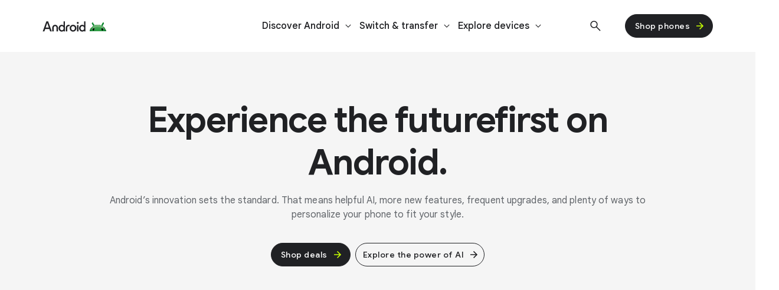

--- FILE ---
content_type: text/html
request_url: https://www.android.com/?hl=fr
body_size: 34974
content:
<!doctype html>
<html class="page" dir="ltr" lang="en" locale="en_us">
  <head>
    <meta charset="UTF-8">
    <meta property="og:title" content="Android | Do More With Google on Android Phones &amp; Devices">
    <meta property="og:url" content="https://www.android.com/">
    <meta property="og:image" content="https://lh3.googleusercontent.com/LYUDWiiqyTSiwzbPsJnYhfTzA3kUAoYgRy_1mpKTZOuLtpaMTaNdPKm8Xesm5mxA_zUSIGy6RO4PxhUnIDgTgbmroxgVpudnc0XKWW0cByZXppI2WGo=n-w1440-h810-fcrop64=1,000011c8ffffef1c-rw">
    <meta property="og:image:url" content="https://lh3.googleusercontent.com/LYUDWiiqyTSiwzbPsJnYhfTzA3kUAoYgRy_1mpKTZOuLtpaMTaNdPKm8Xesm5mxA_zUSIGy6RO4PxhUnIDgTgbmroxgVpudnc0XKWW0cByZXppI2WGo=n-w1440-h810-fcrop64=1,000011c8ffffef1c-rw">
    <meta property="og:image:width" content="1440">
    <meta property="og:image:height" content="700">
    <meta property="og:image:type" content="image/gif">
    <meta property="og:description" content="Discover more about Android &amp; learn how our devices can help you Do more with Google with hyper connectivity, powerful protection, Google apps, &amp; Quick Share.">
    <meta property="og:locale" content="en_us">
    <meta property="og:site_name" content="Android">
    <meta property="og:type" content="website">
    <meta name="twitter:card" content="summary_large_image">
    <meta name="twitter:description" content="Discover more about Android &amp; learn how our devices can help you Do more with Google with hyper connectivity, powerful protection, Google apps, &amp; Quick Share.">
    <meta name="twitter:site" content="@android">
    <meta name="twitter:title" content="Android | Do More With Google on Android Phones &amp; Devices">
    <link rel="alternate" href="https://www.android.com/" hreflang="x-default">
    <link rel="alternate" href="https://www.android.com/intl/da_dk/" hreflang="da-dk">
    <link rel="alternate" href="https://www.android.com/intl/de_de/" hreflang="de-de">
    <link rel="alternate" href="https://www.android.com/intl/en_au/" hreflang="en-au">
    <link rel="alternate" href="https://www.android.com/intl/en_ca/" hreflang="en-ca">
    <link rel="alternate" href="https://www.android.com/intl/en_hk/" hreflang="en-hk">
    <link rel="alternate" href="https://www.android.com/intl/en_us/" hreflang="en-us">
    <link rel="alternate" href="https://www.android.com/intl/en_ie/" hreflang="en-ie">
    <link rel="alternate" href="https://www.android.com/intl/en_in/" hreflang="en-in">
    <link rel="alternate" href="https://www.android.com/intl/en_ph/" hreflang="en-ph">
    <link rel="alternate" href="https://www.android.com/intl/en_nz/" hreflang="en-nz">
    <link rel="alternate" href="https://www.android.com/intl/en_uk/" hreflang="en-gb">
    <link rel="alternate" href="https://www.android.com/intl/es-419_mx/" hreflang="es-mx">
    <link rel="alternate" href="https://www.android.com/intl/es_es/" hreflang="es-es">
    <link rel="alternate" href="https://www.android.com/intl/es_us/" hreflang="es-us">
    <link rel="alternate" href="https://www.android.com/intl/fr_be/" hreflang="fr-be">
    <link rel="alternate" href="https://www.android.com/intl/fr_ca/" hreflang="fr-ca">
    <link rel="alternate" href="https://www.android.com/intl/fr_fr/" hreflang="fr-fr">
    <link rel="alternate" href="https://www.android.com/intl/id_id/" hreflang="id-id">
    <link rel="alternate" href="https://www.android.com/intl/it_it/" hreflang="it-it">
    <link rel="alternate" href="https://www.android.com/intl/ja_jp/" hreflang="ja-jp">
    <link rel="alternate" href="https://www.android.com/intl/ko_kr/" hreflang="ko-kr">
    <link rel="alternate" href="https://www.android.com/intl/nl_be/" hreflang="nl-be">
    <link rel="alternate" href="https://www.android.com/intl/nl_nl/" hreflang="nl-nl">
    <link rel="alternate" href="https://www.android.com/intl/no_no/" hreflang="no-no">
    <link rel="alternate" href="https://www.android.com/intl/pl_pl/" hreflang="pl-pl">
    <link rel="alternate" href="https://www.android.com/intl/pt_br/" hreflang="pt-br">
    <link rel="alternate" href="https://www.android.com/intl/pt_pt/" hreflang="pt-pt">
    <link rel="alternate" href="https://www.android.com/intl/ru_ru/" hreflang="ru-ru">
    <link rel="alternate" href="https://www.android.com/intl/sv_se/" hreflang="sv-se">
    <link rel="alternate" href="https://www.android.com/intl/th_th/" hreflang="th-th">
    <link rel="alternate" href="https://www.android.com/intl/tr_tr/ " hreflang="tr-tr">
    <link rel="alternate" href="https://www.android.com/intl/vi_vn/" hreflang="vi-vn">
    <link rel="alternate" href="https://www.android.com/intl/zh-CN_cn/" hreflang="zh-cn">
    <link rel="alternate" href="https://www.android.com/intl/zh-HK_hk/" hreflang="zh-hk">
    <link rel="alternate" href="https://www.android.com/intl/zh-TW_tw/" hreflang="zh-tw">
    <link data-cssvarsponyfill="true" class="Webpack-css" rel="stylesheet" href="https://www.gstatic.com/marketing-cms/reviewed-scripts/prod/android-com-1.3.21/styles/default/All.min.css" nonce="9yHDLqV3-19ByhBTrkR82w">
    <meta name="viewport" content="width=device-width, initial-scale=1, minimum-scale=1, maximum-scale=5">
    <title>Android | Do More With Google on Android Phones &amp; Devices</title>
    <meta name="description" content="Discover more about Android &amp; learn how our devices can help you Do more with Google with  hyper connectivity, powerful protection, Google apps, &amp; Quick Share.">
    <link rel="canonical" href="https://www.android.com/">
    <meta name="brightspot.contentId" content="00000198-5c54-d298-af9d-5dfe83a80000">
    <link rel="icon" type="image/x-icon" href="https://www.gstatic.com/marketing-cms/assets/images/71/87/71f6317844debeb08966398ecefa/favicon.ico">
    <link rel="apple-touch-icon" sizes="180x180" href="https://www.gstatic.com/marketing-cms/assets/images/ac/18/a88f0b954e5ab0ab9a1f4f6da1dc/32.png=s180">
    <link rel="icon" type="image/png" href="https://www.gstatic.com/marketing-cms/assets/images/ac/18/a88f0b954e5ab0ab9a1f4f6da1dc/32.png=s32">
    <link rel="icon" type="image/png" href="https://www.gstatic.com/marketing-cms/assets/images/ac/18/a88f0b954e5ab0ab9a1f4f6da1dc/32.png=s16">
    <script type="application/ld+json" nonce="9yHDLqV3-19ByhBTrkR82w">{"@context":"http://schema.org","@type":"WebPage","url":"https://www.android.com/","description":"Discover more about Android & learn how our devices can help you Do more with Google with  hyper connectivity, powerful protection, Google apps, & Quick Share.","publisher":{"@type":"Organization","name":"Android","logo":{"@type":"ImageObject","url":"https://www.gstatic.com/marketing-cms/assets/images/cb/7d/6ef7637c46a495e29aa48ad7a067/android-wordmark.svg"}},"name":"Android | Do More With Google on Android Phones & Devices"}</script><!-- Google Tag Manager -->
    <script src="https://www.gstatic.com/marketing-cms/reviewed-scripts/gtm/gtm.js?id=GTM-KZDPH9F&amp;cookieCategory=2A" nonce="9yHDLqV3-19ByhBTrkR82w"></script><!-- End Google Tag Manager -->
    <link rel="preconnect" href="https://fonts.googleapis.com">
    <link rel="preconnect" href="https://fonts.gstatic.com" crossorigin>
    <link rel="preload" href="https://fonts.googleapis.com/css?family=Google+Sans+Text:400,500,700,400i,500i,700i|Google+Sans:400,500,700|Google+Sans+Display:400,500,700|Product+Sans:400&amp;lang=en" as="style" nonce="9yHDLqV3-19ByhBTrkR82w">
    <link href="https://fonts.googleapis.com/css?family=Google+Sans+Text:400,500,700,400i,500i,700i|Google+Sans:400,500,700|Google+Sans+Display:400,500,700|Product+Sans:400&amp;lang=en" rel="stylesheet" nonce="9yHDLqV3-19ByhBTrkR82w">
    <link href="https://www.gstatic.com/glue/cookienotificationbar/cookienotificationbar.min.css" rel="stylesheet" nonce="9yHDLqV3-19ByhBTrkR82w">
  </head>
  <body class="glue-body">
    <!-- Google Tag Manager (noscript) -->
    <noscript>
      <iframe src="https://www.googletagmanager.com/ns.html?id=GTM-KZDPH9F" height="0" width="0" style="display:none;visibility:hidden"></iframe>
    </noscript><!-- End Google Tag Manager (noscript) -->
    <svg xmlns="https://www.w3.org/2000/svg" style="display:none" id="iconsMap">
      <symbol id="check" viewBox="0 0 32 32">
        <path d="M12 21.6L6.39999 16L4.53333 17.8667L12 25.3333L28 9.33334L26.1333 7.46667L12 21.6Z" />
      </symbol> <symbol id="chevron-left" viewBox="0 0 24 24">
        <path d="M16.41 5.41L15 4l-8 8 8 8 1.41-1.41L9.83 12" />
      </symbol> <symbol id="chevron-right" viewBox="0 0 24 24">
        <path d="M7.59 18.59L9 20l8-8-8-8-1.41 1.41L14.17 12" />
      </symbol> <symbol id="expand-less" viewBox="0 0 24 24">
        <path d="M18.59 16.41L20 15l-8-8-8 8 1.41 1.41L12 9.83" />
      </symbol> <symbol id="expand-more" viewBox="0 0 24 24">
        <path d="M5.41 7.59L4 9l8 8 8-8-1.41-1.41L12 14.17" />
      </symbol> <symbol id="arrow-back" viewBox="0 0 24 24">
        <path d="M20 11H7.83l5.59-5.59L12 4l-8 8 8 8 1.41-1.41L7.83 13H20v-2z" />
      </symbol> <symbol id="arrow-forward" viewBox="0 0 24 24">
        <path d="M12 4l-1.41 1.41L16.17 11H4v2h12.17l-5.58 5.59L12 20l8-8-8-8z" />
      </symbol> <symbol id="arrow-upward" viewBox="0 0 24 24">
        <path d="M4 12l1.41 1.41L11 7.83V20h2V7.83l5.58 5.59L20 12l-8-8-8 8z" />
      </symbol> <symbol id="arrow-downward" viewBox="0 0 24 24">
        <path d="M20 12l-1.41-1.41L13 16.17V4h-2v12.17l-5.58-5.59L4 12l8 8 8-8z" />
      </symbol> <symbol id="arrow-left" viewBox="0 0 24 24">
        <path d="M14 7l-5 5 5 5V7z" />
      </symbol> <symbol id="arrow-right" viewBox="0 0 24 24">
        <path d="M10 17l5-5-5-5v10z" />
      </symbol> <symbol id="arrow-drop-up" viewBox="0 0 24 24">
        <path d="M7 14l5-5 5 5H7z" />
      </symbol> <symbol id="arrow-drop-down" viewBox="0 0 24 24">
        <path d="M7 10l5 5 5-5H7z" />
      </symbol> <symbol id="help" viewBox="0 0 24 24">
        <path d="M12 2C6.48 2 2 6.48 2 12s4.48 10 10 10 10-4.48 10-10S17.52 2 12 2zm1 17h-2v-2h2v2zm2.07-7.75l-.9.92C13.45 12.9 13 13.5 13 15h-2v-.5c0-1.1.45-2.1 1.17-2.83l1.24-1.26c.37-.36.59-.86.59-1.41 0-1.1-.9-2-2-2s-2 .9-2 2H8c0-2.21 1.79-4 4-4s4 1.79 4 4c0 .88-.36 1.68-.93 2.25z">
        </path>
      </symbol> <symbol id="menu" viewBox="0 0 24 24">
        <path d="M3.51 6.982v-1.5h17v1.5h-17Zm0 11.5v-1.5h17v1.5h-17Zm0-5.75v-1.5h17v1.5h-17Z" />
      </symbol> <symbol id="more-vert" viewBox="0 0 24 24">
        <path d="M12 8c1.1 0 2-.9 2-2s-.9-2-2-2-2 .9-2 2 .9 2 2 2zm0 2c-1.1 0-2 .9-2 2s.9 2 2 2 2-.9 2-2-.9-2-2-2zm0 6c-1.1 0-2 .9-2 2s.9 2 2 2 2-.9 2-2-.9-2-2-2z">
        </path>
      </symbol> <symbol id="drive-pdf" viewBox="0 0 24 24">
        <path d="M7 11.5h1v-1H7v1zM19 3H5c-1.1 0-2 .9-2 2v14c0 1.1.9 2 2 2h14c1.1 0 2-.9 2-2V5c0-1.1-.9-2-2-2zm-9.5 8.5c0 .83-.67 1.5-1.5 1.5H7v2H5.5V9H8c.83 0 1.5.67 1.5 1.5v1zm10-1H17v1h1.5V13H17v2h-1.5V9h4v1.5zm-5 3c0 .83-.67 1.5-1.5 1.5h-2.5V9H13c.83 0 1.5.67 1.5 1.5v3zm-2.5 0h1v-3h-1v3z">
        </path>
      </symbol> <symbol id="file-download" viewBox="0 0 24 24">
        <path d="M4 15h2v3h12v-3h2v3c0 1.1-.9 2-2 2H6c-1.1 0-2-.9-2-2m11.59-8.41L13 12.17V4h-2v8.17L8.41 9.59 7 11l5 5 5-5-1.41-1.41z">
        </path>
      </symbol> <symbol id="filter" viewBox="0 0 24 24">
        <path d="M10 18v-2h4v2Zm-4-5v-2h12v2ZM3 8V6h18v2Z" />
      </symbol> <symbol id="open-in-new" viewBox="0 0 32 32">
        <path d="M9.20004 24.6667L7.33337 22.8L20.1334 10H8.66671V7.33337H24.6667V23.3334H22V11.8667L9.20004 24.6667Z" />
      </symbol> <symbol id="phone" viewBox="0 0 24 24">
        <path d="M16.01 14.46l-2.62 2.62a16.141 16.141 0 0 1-6.5-6.5l2.62-2.62a.98.98 0 0 0 .27-.9L9.13 3.8c-.09-.46-.5-.8-.98-.8H4c-.56 0-1.03.47-1 1.03a17.92 17.92 0 0 0 2.43 8.01 18.08 18.08 0 0 0 6.5 6.5 17.92 17.92 0 0 0 8.01 2.43c.56.03 1.03-.44 1.03-1v-4.15c0-.48-.34-.89-.8-.98l-3.26-.65a.99.99 0 0 0-.9.27z">
        </path>
      </symbol> <symbol id="email" viewBox="0 0 24 24">
        <path d="M20 4H4c-1.1 0-2 .9-2 2v12c0 1.1.9 2 2 2h16c1.1 0 2-.9 2-2V6c0-1.1-.9-2-2-2zm-.8 2L12 10.8 4.8 6h14.4zM4 18V7.87l8 5.33 8-5.33V18H4z">
        </path>
      </symbol> <symbol id="instagram" viewBox="0 0 24 24">
        <path d="M12,0 C15.3,0 15.7,0 17,0 C18.3,0.1 19.1,0.3 19.9,0.6 C20.7,0.9 21.3,1.3 22,2 C22.7,2.7 23.1,3.4 23.3,4.2 C23.6,5 23.8,5.8 23.9,7.1 C24,8.3 24,8.7 24,12 C24,15.3 24,15.7 23.9,16.9 C23.8,18.2 23.6,19 23.3,19.8 C23,20.6 22.6,21.2 21.9,21.9 C21.3,22.6 20.6,23 19.8,23.3 C19,23.6 18.2,23.8 16.9,23.9 C15.7,24 15.3,24 12,24 C8.7,24 8.3,24 7,24 C5.7,23.9 4.9,23.7 4.1,23.4 C3.3,23.1 2.7,22.7 2,22 C1.3,21.3 0.9,20.6 0.7,19.8 C0.4,19 0.2,18.2 0.1,16.9 C0,15.7 0,15.3 0,12 C0,8.7 0,8.3 0.1,7.1 C0.1,5.8 0.3,4.9 0.6,4.1 C0.9,3.4 1.3,2.7 2,2 C2.7,1.3 3.4,0.9 4.1,0.6 C4.9,0.3 5.8,0.1 7.1,0.1 C8.3,0 8.7,0 12,0 Z M12,2.2 C8.8,2.2 8.4,2.2 7.2,2.2 C6,2.3 5.3,2.5 4.9,2.6 C4.4,2.9 4,3.1 3.5,3.5 C3.1,3.9 2.8,4.3 2.6,4.9 C2.5,5.3 2.3,6 2.3,7.2 C2.2,8.4 2.2,8.8 2.2,12 C2.2,15.2 2.2,15.5 2.3,16.8 C2.3,17.9 2.5,18.6 2.7,19 C2.9,19.6 3.2,20 3.6,20.4 C4,20.8 4.4,21.1 5,21.3 C5.4,21.5 6,21.6 7.2,21.7 C8.4,21.8 8.8,21.8 12,21.8 C15.2,21.8 15.5,21.8 16.8,21.7 C17.9,21.7 18.6,21.5 19,21.3 C19.6,21.1 20,20.8 20.4,20.4 C20.8,20 21.1,19.6 21.3,19 C21.5,18.6 21.6,18 21.7,16.8 C21.8,15.6 21.8,15.2 21.8,12 C21.8,8.8 21.8,8.5 21.7,7.2 C21.7,6.1 21.5,5.4 21.3,5 C21.1,4.4 20.8,4 20.4,3.6 C20,3.2 19.6,2.9 19,2.7 C18.6,2.5 18,2.4 16.8,2.3 C15.6,2.2 15.2,2.2 12,2.2 Z M12,5.8 C15.4,5.8 18.2,8.6 18.2,12 C18.2,15.4 15.4,18.2 12,18.2 C8.6,18.2 5.8,15.4 5.8,12 C5.8,8.6 8.6,5.8 12,5.8 Z M12,16 C14.2,16 16,14.2 16,12 C16,9.8 14.2,8 12,8 C9.8,8 8,9.8 8,12 C8,14.2 9.8,16 12,16 Z M18.4,7 C17.6268014,7 17,6.37319865 17,5.6 C17,4.82680135 17.6268014,4.2 18.4,4.2 C19.1731986,4.2 19.8,4.82680135 19.8,5.6 C19.8,6.37319865 19.1731986,7 18.4,7 Z">
        </path>
      </symbol> <symbol id="instagram-inverse" viewBox="0 0 24 24" xmlns="http://www.w3.org/2000/svg">
        <g id="Instagram">
          <path id="Fill 1" fill-rule="evenodd" clip-rule="evenodd" d="M12.0007 3.80518C14.67 3.80518 14.9862 3.81533 16.0403 3.86343C17.015 3.90791 17.5443 4.07077 17.8966 4.20764C18.3632 4.38899 18.6962 4.60565 19.046 4.95545C19.3959 5.30526 19.6125 5.63831 19.7938 6.1049C19.9307 6.4572 20.0936 6.98653 20.1381 7.96117C20.1862 9.01534 20.1963 9.33149 20.1963 12.0008C20.1963 14.6701 20.1862 14.9862 20.1381 16.0403C20.0936 17.015 19.9307 17.5443 19.7938 17.8966C19.6125 18.3632 19.3959 18.6963 19.046 19.0461C18.6962 19.3959 18.3632 19.6126 17.8966 19.7939C17.5443 19.9308 17.015 20.0936 16.0403 20.1381C14.9863 20.1862 14.6702 20.1964 12.0007 20.1964C9.33129 20.1964 9.01514 20.1862 7.96117 20.1381C6.98649 20.0936 6.45716 19.9308 6.1049 19.7939C5.63827 19.6126 5.30522 19.3959 4.95541 19.0461C4.60561 18.6963 4.38895 18.3632 4.20764 17.8966C4.07073 17.5443 3.90787 17.015 3.86339 16.0404C3.8153 14.9862 3.80514 14.6701 3.80514 12.0008C3.80514 9.33149 3.8153 9.01533 3.86339 7.96121C3.90787 6.98653 4.07073 6.4572 4.20764 6.1049C4.38895 5.63831 4.60561 5.30526 4.95541 4.95545C5.30522 4.60565 5.63827 4.38899 6.1049 4.20764C6.45716 4.07077 6.98649 3.90791 7.96113 3.86343C9.0153 3.81533 9.33145 3.80518 12.0007 3.80518ZM12.0007 2.00391C9.28573 2.00391 8.94533 2.01541 7.87907 2.06406C6.81498 2.11264 6.08831 2.2816 5.4524 2.52875C4.79502 2.78422 4.23752 3.12605 3.68176 3.6818C3.12601 4.23756 2.78418 4.79506 2.52871 5.45244C2.28157 6.08835 2.1126 6.81502 2.06403 7.8791C2.01537 8.94533 2.00391 9.28577 2.00391 12.0008C2.00391 14.7158 2.01537 15.0562 2.06403 16.1224C2.1126 17.1865 2.28157 17.9132 2.52871 18.5491C2.78418 19.2064 3.12601 19.764 3.68176 20.3197C4.23752 20.8755 4.79502 21.2173 5.4524 21.4728C6.08831 21.7199 6.81498 21.8889 7.87907 21.9375C8.94533 21.9861 9.28573 21.9976 12.0007 21.9976C14.7157 21.9976 15.0562 21.9861 16.1224 21.9375C17.1865 21.8889 17.9132 21.7199 18.5491 21.4728C19.2064 21.2173 19.7639 20.8755 20.3197 20.3197C20.8755 19.764 21.2173 19.2065 21.4728 18.5491C21.7199 17.9132 21.8889 17.1865 21.9374 16.1224C21.9861 15.0562 21.9976 14.7158 21.9976 12.0008C21.9976 9.28577 21.9861 8.94533 21.9374 7.8791C21.8889 6.81502 21.7199 6.08835 21.4728 5.45244C21.2173 4.79506 20.8755 4.23756 20.3197 3.6818C19.7639 3.12605 19.2064 2.78422 18.5491 2.52875C17.9132 2.2816 17.1865 2.11264 16.1224 2.06406C15.0562 2.01541 14.7157 2.00391 12.0007 2.00391Z" fill="white" />
          <path id="Fill 2" fill-rule="evenodd" clip-rule="evenodd" d="M12.0007 6.86719C9.16556 6.86719 6.86719 9.16556 6.86719 12.0007C6.86719 14.8359 9.16556 17.1343 12.0007 17.1343C14.8359 17.1343 17.1343 14.8359 17.1343 12.0007C17.1343 9.16556 14.8359 6.86719 12.0007 6.86719ZM12.0007 15.333C10.1604 15.333 8.66842 13.8411 8.66842 12.0007C8.66842 10.1604 10.1604 8.66842 12.0007 8.66842C13.8411 8.66842 15.333 10.1604 15.333 12.0007C15.333 13.8411 13.8411 15.333 12.0007 15.333Z" fill="white" />
          <path id="Fill 3" fill-rule="evenodd" clip-rule="evenodd" d="M18.536 6.66445C18.536 7.32699 17.9989 7.86409 17.3364 7.86409C16.6738 7.86409 16.1367 7.32699 16.1367 6.66445C16.1367 6.00191 16.6738 5.46484 17.3364 5.46484C17.9989 5.46484 18.536 6.00191 18.536 6.66445Z" fill="white" />
        </g>
      </symbol> <symbol id="link" viewBox="0 0 24 24">
        <path d="M17 7h-4v2h4c1.65 0 3 1.35 3 3s-1.35 3-3 3h-4v2h4c2.76 0 5-2.24 5-5s-2.24-5-5-5zm-6 8H7c-1.65 0-3-1.35-3-3s1.35-3 3-3h4V7H7c-2.76 0-5 2.24-5 5s2.24 5 5 5h4v-2z">
        </path>
        <path d="M8 11h8v2H8z" />
      </symbol> <symbol id="post-blogger" viewBox="0 0 24 24">
        <path d="M20 2H4c-1.1 0-1.99.9-1.99 2L2 20c0 1.1.9 2 2 2h16c1.1 0 2-.9 2-2V4c0-1.1-.9-2-2-2zm-4 7v1c0 .55.45 1 1 1s1 .45 1 1v3c0 1.66-1.34 3-3 3H9c-1.66 0-3-1.34-3-3V8c0-1.66 1.34-3 3-3h4c1.66 0 3 1.34 3 3v1zm-6.05 1h2.6c.55 0 1-.45 1-1s-.45-1-1-1h-2.6c-.55 0-1 .45-1 1s.45 1 1 1zM14 13H9.95c-.55 0-1 .45-1 1s.45 1 1 1H14c.55 0 1-.45 1-1s-.45-1-1-1z">
        </path>
      </symbol> <symbol id="post-facebook" viewBox="0 0 24 24">
        <path d="M20 2H4c-1.1 0-1.99.9-1.99 2L2 20c0 1.1.9 2 2 2h16c1.1 0 2-.9 2-2V4c0-1.1-.9-2-2-2zm-1 2v3h-2c-.55 0-1 .45-1 1v2h3v3h-3v7h-3v-7h-2v-3h2V7.5C13 5.57 14.57 4 16.5 4H19z">
        </path>
      </symbol> <symbol id="post-facebook-inverse" viewBox="0 0 20 20" xmlns="http://www.w3.org/2000/svg">
        <g id="Frame" clip-path="url(#clip0_14504_4362)">
          <path id="Vector" d="M20 10C20 4.47715 15.5229 0 10 0C4.47715 0 0 4.47715 0 10C0 14.9912 3.65684 19.1283 8.4375 19.8785V12.8906H5.89844V10H8.4375V7.79688C8.4375 5.29063 9.93047 3.90625 12.2146 3.90625C13.3088 3.90625 14.4531 4.10156 14.4531 4.10156V6.5625H13.1922C11.95 6.5625 11.5625 7.3334 11.5625 8.12422V10H14.3359L13.8926 12.8906H11.5625V19.8785C16.3432 19.1283 20 14.9914 20 10Z" fill="white" />
        </g>
        <defs>
          <clipPath id="clip0_14504_4362">
            <rect width="20" height="20" fill="white" />
          </clipPath>
        </defs>
      </symbol> <symbol id="post-linkedin" viewBox="0 0 24 24">
        <path d="M20 2H4c-1.1 0-1.99.9-1.99 2L2 20c0 1.1.9 2 2 2h16c1.1 0 2-.9 2-2V4c0-1.1-.9-2-2-2zM8 19H5v-9h3v9zM6.5 8.31c-1 0-1.81-.81-1.81-1.81S5.5 4.69 6.5 4.69s1.81.81 1.81 1.81S7.5 8.31 6.5 8.31zM19 19h-3v-5.3c0-.83-.67-1.5-1.5-1.5s-1.5.67-1.5 1.5V19h-3v-9h3v1.2c.52-.84 1.59-1.4 2.5-1.4 1.93 0 3.5 1.57 3.5 3.5V19z">
        </path>
      </symbol> <symbol id="post-linkedin-inverse" viewBox="0 0 28 28" xmlns="http://www.w3.org/2000/svg">
        <path id="Fill 1" fill-rule="evenodd" clip-rule="evenodd" d="M22.0572 21.7464H18.7428V16.6412C18.7428 15.4239 18.7192 13.8576 17.0188 13.8576C15.2923 13.8576 15.0289 15.1831 15.0289 16.5532V21.7464H11.7157V11.2482H14.8953V12.6824H14.9413C15.3836 11.8568 16.4665 10.9866 18.0799 10.9866C21.4366 10.9866 22.0572 13.1603 22.0572 15.9879V21.7464ZM7.97569 9.81206C6.9096 9.81206 6.05102 8.96444 6.05102 7.92006C6.05102 6.87689 6.9096 6.02867 7.97569 6.02867C9.03681 6.02867 9.8985 6.87689 9.8985 7.92006C9.8985 8.96444 9.03681 9.81206 7.97569 9.81206ZM6.31444 11.2482H9.63508V21.7464H6.31444V11.2482ZM23.3702 3H4.62245C3.7272 3 3 3.71011 3 4.58522V23.4123C3 24.2887 3.7272 25 4.62245 25H23.3702C24.2673 25 25 24.2887 25 23.4123V4.58522C25 3.71011 24.2673 3 23.3702 3Z" fill="white" />
      </symbol> <symbol id="share" viewBox="0 0 24 24">
        <path d="M18 16c-.79 0-1.5.31-2.03.81L8.91 12.7c.05-.23.09-.46.09-.7s-.04-.47-.09-.7l7.05-4.11c.53.5 1.25.81 2.04.81 1.66 0 3-1.34 3-3s-1.34-3-3-3-3 1.34-3 3c0 .24.04.48.09.7L8.04 9.81C7.5 9.31 6.79 9 6 9c-1.66 0-3 1.34-3 3s1.34 3 3 3c.79 0 1.5-.31 2.04-.81l7.05 4.12c-.05.22-.09.45-.09.69 0 1.66 1.34 3 3 3s3-1.34 3-3-1.34-3-3-3zm0-12c.55 0 1 .45 1 1s-.45 1-1 1-1-.45-1-1 .45-1 1-1zM6 13c-.55 0-1-.45-1-1s.45-1 1-1 1 .45 1 1-.45 1-1 1zm12 7c-.55 0-1-.45-1-1s.45-1 1-1 1 .45 1 1-.45 1-1 1z">
        </path>
      </symbol> <symbol id="twitter" viewBox="0 0 24 24">
        <path d="M7.5,21.8c9.1,0,14-7.5,14-14c0-0.2,0-0.4,0-0.6c1-0.7,1.8-1.6,2.5-2.5c-0.9,0.4-1.8,0.7-2.8,0.8c1-0.6,1.8-1.6,2.2-2.7 c-1,0.6-2,1-3.1,1.2c-0.9-1-2.2-1.6-3.6-1.6c-2.7,0-4.9,2.2-4.9,4.9c0,0.4,0,0.8,0.1,1.1C7.7,8.1,4.1,6.1,1.7,3.1 C1.2,3.9,1,4.7,1,5.6c0,1.7,0.9,3.2,2.2,4.1C2.4,9.7,1.6,9.5,1,9.1c0,0,0,0,0,0.1c0,2.4,1.7,4.4,4,4.8c-0.4,0.1-0.8,0.2-1.3,0.2 c-0.3,0-0.6,0-0.9-0.1c0.6,2,2.4,3.4,4.6,3.4c-1.7,1.3-3.8,2.1-6.1,2.1c-0.4,0-0.8,0-1.2-0.1C2.2,20.9,4.8,21.8,7.5,21.8">
        </path>
      </symbol> <symbol id="twitter-inverse" viewBox="0 0 24 24" xmlns="http://www.w3.org/2000/svg">
        <path id="Fill 1" fill-rule="evenodd" clip-rule="evenodd" d="M21.9998 5.9485C21.2639 6.27899 20.4732 6.50243 19.6431 6.60282C20.4903 6.0886 21.141 5.27418 21.4473 4.3039C20.6545 4.78011 19.7764 5.12587 18.8417 5.31226C18.0933 4.50467 17.0269 4 15.8467 4C13.5806 4 11.7434 5.86056 11.7434 8.15526C11.7434 8.48102 11.7797 8.7981 11.8496 9.10222C8.43953 8.92893 5.41611 7.27462 3.39236 4.76063C3.03916 5.37435 2.83682 6.08815 2.83682 6.84967C2.83682 8.29128 3.5612 9.56317 4.66218 10.3084C3.98959 10.2868 3.35688 10.0998 2.80368 9.78861C2.80339 9.80595 2.80331 9.82336 2.80331 9.84084C2.80331 11.8542 4.21769 13.5337 6.09477 13.9154C5.75043 14.0103 5.38795 14.0611 5.01376 14.0611C4.74931 14.0611 4.49231 14.0351 4.24176 13.9865C4.76394 15.6375 6.27927 16.8388 8.07478 16.8724C6.67042 17.9869 4.90125 18.6511 2.97881 18.6511C2.64764 18.6511 2.321 18.6315 2 18.5931C3.81592 19.7721 5.97267 20.46 8.28985 20.46C15.8372 20.46 19.9643 14.1283 19.9643 8.63711C19.9643 8.45694 19.9602 8.27773 19.9524 8.09955C20.754 7.51369 21.4497 6.78181 21.9998 5.9485Z" fill="white" />
      </symbol> <symbol id="x-twitter" viewBox="0 0 24 24">
        <path d="M13.9,10.5L21.1,2h-1.7l-6.3,7.4L8,2H2.2l7.6,11.1L2.2,22h1.7l6.7-7.8L16,22h5.8L13.9,10.5L13.9,10.5z M11.5,13.2l-0.8-1.1 L4.6,3.3h2.7l5,7.1l0.8,1.1l6.5,9.2h-2.7L11.5,13.2L11.5,13.2z">
        </path>
      </symbol> <symbol id="video-youtube" viewBox="0 0 24 24">
        <path d="M23.74 7.1s-.23-1.65-.95-2.37c-.91-.96-1.93-.96-2.4-1.02C17.04 3.47 12 3.5 12 3.5s-5.02-.03-8.37.21c-.46.06-1.48.06-2.39 1.02C.52 5.45.28 7.1.28 7.1S.04 9.05 0 10.98V13c.04 1.94.28 3.87.28 3.87s.24 1.65.96 2.38c.91.95 2.1.92 2.64 1.02 1.88.18 7.91.22 8.12.22 0 0 5.05.01 8.4-.23.46-.06 1.48-.06 2.39-1.02.72-.72.96-2.37.96-2.37s.24-1.94.25-3.87v-2.02c-.02-1.93-.26-3.88-.26-3.88zM9.57 15.5V8.49L16 12.13 9.57 15.5z">
        </path>
      </symbol> <symbol id="video-youtube-inverse" viewBox="0 0 24 24" xmlns="http://www.w3.org/2000/svg">
        <path id="Shape" fill-rule="evenodd" clip-rule="evenodd" d="M23.74 7.6062C23.74 7.6062 23.51 5.9562 22.79 5.2362C21.88 4.2762 20.86 4.2762 20.39 4.2162C17.04 3.9712 12 4.0012 12 4.0012C12 4.0012 6.98 3.9712 3.63 4.2112C3.17 4.2712 2.15 4.2712 1.24 5.2312C0.52 5.9512 0.28 7.6012 0.28 7.6012C0.28 7.6012 0.04 9.5462 0 11.4812V13.5062C0.04 15.4462 0.28 17.3812 0.28 17.3812C0.28 17.3812 0.52 19.0312 1.24 19.7612C2.15 20.7112 3.34 20.6812 3.88 20.7812C5.76 20.9612 11.79 21.0012 12 21.0012C12 21.0012 17.05 21.0112 20.4 20.7712C20.86 20.7112 21.88 20.7112 22.79 19.7512C23.51 19.0312 23.75 17.3812 23.75 17.3812C23.75 17.3812 23.99 15.4412 24 13.5062V11.4812C23.98 9.5462 23.74 7.6062 23.74 7.6062ZM9.57 16.0012V8.9912L16 12.6312L9.57 16.0012Z" fill="white" />
      </symbol> <symbol id="video-youtube-white" viewBox="0 0 24 24">
        <path fill="#fff" d="M23.74 7.1s-.23-1.65-.95-2.37c-.91-.96-1.93-.96-2.4-1.02C17.04 3.47 12 3.5 12 3.5s-5.02-.03-8.37.21c-.46.06-1.48.06-2.39 1.02C.52 5.45.28 7.1.28 7.1S.04 9.05 0 10.98V13c.04 1.94.28 3.87.28 3.87s.24 1.65.96 2.38c.91.95 2.1.92 2.64 1.02 1.88.18 7.91.22 8.12.22 0 0 5.05.01 8.4-.23.46-.06 1.48-.06 2.39-1.02.72-.72.96-2.37.96-2.37s.24-1.94.25-3.87v-2.02c-.02-1.93-.26-3.88-.26-3.88zM9.57 15.5V8.49L16 12.13 9.57 15.5z">
        </path>
      </symbol> <symbol id="video-youtube-black" viewBox="0 0 24 24">
        <path fill="#000" d="M23.74 7.1s-.23-1.65-.95-2.37c-.91-.96-1.93-.96-2.4-1.02C17.04 3.47 12 3.5 12 3.5s-5.02-.03-8.37.21c-.46.06-1.48.06-2.39 1.02C.52 5.45.28 7.1.28 7.1S.04 9.05 0 10.98V13c.04 1.94.28 3.87.28 3.87s.24 1.65.96 2.38c.91.95 2.1.92 2.64 1.02 1.88.18 7.91.22 8.12.22 0 0 5.05.01 8.4-.23.46-.06 1.48-.06 2.39-1.02.72-.72.96-2.37.96-2.37s.24-1.94.25-3.87v-2.02c-.02-1.93-.26-3.88-.26-3.88zM9.57 15.5V8.49L16 12.13 9.57 15.5z">
        </path>
        <polygon fill="#fff" points="9.6,15.5 9.6,8.5 16,12.1 "></polygon>
      </symbol> <symbol id="video-youtube-red" viewBox="0 0 24 24">
        <path fill="#f00" d="M23.74 7.1s-.23-1.65-.95-2.37c-.91-.96-1.93-.96-2.4-1.02C17.04 3.47 12 3.5 12 3.5s-5.02-.03-8.37.21c-.46.06-1.48.06-2.39 1.02C.52 5.45.28 7.1.28 7.1S.04 9.05 0 10.98V13c.04 1.94.28 3.87.28 3.87s.24 1.65.96 2.38c.91.95 2.1.92 2.64 1.02 1.88.18 7.91.22 8.12.22 0 0 5.05.01 8.4-.23.46-.06 1.48-.06 2.39-1.02.72-.72.96-2.37.96-2.37s.24-1.94.25-3.87v-2.02c-.02-1.93-.26-3.88-.26-3.88zM9.57 15.5V8.49L16 12.13 9.57 15.5z">
        </path>
        <polygon fill="#fff" points="9.6,15.5 9.6,8.5 16,12.1 "></polygon>
      </symbol> <symbol id="close" viewBox="0 0 24 24">
        <path d="M19 6.41L17.59 5 12 10.59 6.41 5 5 6.41 10.59 12 5 17.59 6.41 19 12 13.41 17.59 19 19 17.59 13.41 12 19 6.41z">
        </path>
      </symbol> <symbol id="expand-all" viewBox="0 0 24 24">
        <path d="M16.59 9.41L18 8l-6-6-6 6 1.41 1.41L12 4.83l4.59 4.58zM12 19.17l-4.59-4.58L6 16l6 6 6-6-1.41-1.41L12 19.17z">
        </path>
      </symbol> <symbol id="play-circle-filled" viewBox="0 0 24 24">
        <path d="M12 2C6.48 2 2 6.48 2 12s4.48 10 10 10 10-4.48 10-10S17.52 2 12 2zm-2 14.5v-9l6 4.5-6 4.5z" />
      </symbol> <symbol id="search" viewBox="0 0 24 24">
        <path d="M19.5421 20.577L13.2613 14.296C12.7613 14.7088 12.1863 15.0319 11.5363 15.2653C10.8863 15.4986 10.2139 15.6153 9.51906 15.6153C7.80989 15.6153 6.36339 15.0235 5.17956 13.84C3.99573 12.6565 3.40381 11.2103 3.40381 9.50152C3.40381 7.79285 3.99556 6.34618 5.17906 5.16152C6.36256 3.97702 7.80873 3.38477 9.51756 3.38477C11.2262 3.38477 12.6729 3.97668 13.8576 5.16051C15.0421 6.34435 15.6343 7.79085 15.6343 9.50002C15.6343 10.2142 15.5145 10.8963 15.2748 11.5463C15.035 12.1963 14.7151 12.7616 14.3151 13.2423L20.5958 19.523L19.5421 20.577ZM9.51906 14.1155C10.8076 14.1155 11.8989 13.6683 12.7931 12.774C13.6874 11.8798 14.1346 10.7885 14.1346 9.50002C14.1346 8.21152 13.6874 7.12018 12.7931 6.22601C11.8989 5.33168 10.8076 4.88452 9.51906 4.88452C8.23056 4.88452 7.13923 5.33168 6.24506 6.22601C5.35073 7.12018 4.90356 8.21152 4.90356 9.50002C4.90356 10.7885 5.35073 11.8798 6.24506 12.774C7.13923 13.6683 8.23056 14.1155 9.51906 14.1155Z" />
      </symbol> <symbol id="google-color-logo" viewBox="0 0 74 24">
        <path fill="#4285F4" d="M9.24 8.19v2.46h5.88c-.18 1.38-.64 2.39-1.34 3.1-.86.86-2.2 1.8-4.54 1.8-3.62 0-6.45-2.92-6.45-6.54s2.83-6.54 6.45-6.54c1.95 0 3.38.77 4.43 1.76L15.4 2.5C13.94 1.08 11.98 0 9.24 0 4.28 0 .11 4.04.11 9s4.17 9 9.13 9c2.68 0 4.7-.88 6.28-2.52 1.62-1.62 2.13-3.91 2.13-5.75 0-.57-.04-1.1-.13-1.54H9.24z">
        </path>
        <path fill="#EA4335" d="M25 6.19c-3.21 0-5.83 2.44-5.83 5.81 0 3.34 2.62 5.81 5.83 5.81s5.83-2.46 5.83-5.81c0-3.37-2.62-5.81-5.83-5.81zm0 9.33c-1.76 0-3.28-1.45-3.28-3.52 0-2.09 1.52-3.52 3.28-3.52s3.28 1.43 3.28 3.52c0 2.07-1.52 3.52-3.28 3.52z">
        </path>
        <path fill="#4285F4" d="M53.58 7.49h-.09c-.57-.68-1.67-1.3-3.06-1.3C47.53 6.19 45 8.72 45 12c0 3.26 2.53 5.81 5.43 5.81 1.39 0 2.49-.62 3.06-1.32h.09v.81c0 2.22-1.19 3.41-3.1 3.41-1.56 0-2.53-1.12-2.93-2.07l-2.22.92c.64 1.54 2.33 3.43 5.15 3.43 2.99 0 5.52-1.76 5.52-6.05V6.49h-2.42v1zm-2.93 8.03c-1.76 0-3.1-1.5-3.1-3.52 0-2.05 1.34-3.52 3.1-3.52 1.74 0 3.1 1.5 3.1 3.54.01 2.03-1.36 3.5-3.1 3.5z">
        </path>
        <path fill="#FBBC05" d="M38 6.19c-3.21 0-5.83 2.44-5.83 5.81 0 3.34 2.62 5.81 5.83 5.81s5.83-2.46 5.83-5.81c0-3.37-2.62-5.81-5.83-5.81zm0 9.33c-1.76 0-3.28-1.45-3.28-3.52 0-2.09 1.52-3.52 3.28-3.52s3.28 1.43 3.28 3.52c0 2.07-1.52 3.52-3.28 3.52z">
        </path>
        <path fill="#34A853" d="M58 .24h2.51v17.57H58z" />
        <path fill="#EA4335" d="M68.26 15.52c-1.3 0-2.22-.59-2.82-1.76l7.77-3.21-.26-.66c-.48-1.3-1.96-3.7-4.97-3.7-2.99 0-5.48 2.35-5.48 5.81 0 3.26 2.46 5.81 5.76 5.81 2.66 0 4.2-1.63 4.84-2.57l-1.98-1.32c-.66.96-1.56 1.6-2.86 1.6zm-.18-7.15c1.03 0 1.91.53 2.2 1.28l-5.25 2.17c0-2.44 1.73-3.45 3.05-3.45z">
        </path>
      </symbol> <symbol id="google-solid-logo" viewBox="0 0 74 24">
        <path d="M9.24 8.19v2.46h5.88c-.18 1.38-.64 2.39-1.34 3.1-.86.86-2.2 1.8-4.54 1.8-3.62 0-6.45-2.92-6.45-6.54s2.83-6.54 6.45-6.54c1.95 0 3.38.77 4.43 1.76L15.4 2.5C13.94 1.08 11.98 0 9.24 0 4.28 0 .11 4.04.11 9s4.17 9 9.13 9c2.68 0 4.7-.88 6.28-2.52 1.62-1.62 2.13-3.91 2.13-5.75 0-.57-.04-1.1-.13-1.54H9.24zm15.76-2c-3.21 0-5.83 2.44-5.83 5.81 0 3.34 2.62 5.81 5.83 5.81s5.83-2.46 5.83-5.81c0-3.37-2.62-5.81-5.83-5.81zm0 9.33c-1.76 0-3.28-1.45-3.28-3.52 0-2.09 1.52-3.52 3.28-3.52s3.28 1.43 3.28 3.52c0 2.07-1.52 3.52-3.28 3.52zm28.58-8.03h-.09c-.57-.68-1.67-1.3-3.06-1.3C47.53 6.19 45 8.72 45 12c0 3.26 2.53 5.81 5.43 5.81 1.39 0 2.49-.62 3.06-1.32h.09v.81c0 2.22-1.19 3.41-3.1 3.41-1.56 0-2.53-1.12-2.93-2.07l-2.22.92c.64 1.54 2.33 3.43 5.15 3.43 2.99 0 5.52-1.76 5.52-6.05V6.49h-2.42v1zm-2.93 8.03c-1.76 0-3.1-1.5-3.1-3.52 0-2.05 1.34-3.52 3.1-3.52 1.74 0 3.1 1.5 3.1 3.54.01 2.03-1.36 3.5-3.1 3.5zM38 6.19c-3.21 0-5.83 2.44-5.83 5.81 0 3.34 2.62 5.81 5.83 5.81s5.83-2.46 5.83-5.81c0-3.37-2.62-5.81-5.83-5.81zm0 9.33c-1.76 0-3.28-1.45-3.28-3.52 0-2.09 1.52-3.52 3.28-3.52s3.28 1.43 3.28 3.52c0 2.07-1.52 3.52-3.28 3.52zM58 .24h2.51v17.57H58zm10.26 15.28c-1.3 0-2.22-.59-2.82-1.76l7.77-3.21-.26-.66c-.48-1.3-1.96-3.7-4.97-3.7-2.99 0-5.48 2.35-5.48 5.81 0 3.26 2.46 5.81 5.76 5.81 2.66 0 4.2-1.63 4.84-2.57l-1.98-1.32c-.66.96-1.56 1.6-2.86 1.6zm-.18-7.15c1.03 0 1.91.53 2.2 1.28l-5.25 2.17c0-2.44 1.73-3.45 3.05-3.45z">
        </path>
      </symbol> <symbol id="error" viewBox="0 0 24 24">
        <path d="M12 2C6.48 2 2 6.48 2 12s4.48 10 10 10 10-4.48 10-10S17.52 2 12 2zm1 15h-2v-2h2v2zm0-4h-2V7h2v6z">
        </path>
      </symbol> <symbol id="pause-button" viewBox="0 0 24 24">
        <path fill-rule="evenodd" clip-rule="evenodd" d="M10 19H6V5H10V19ZM14 19V5H18V19H14Z" />
      </symbol> <symbol id="play-button" viewBox="0 0 24 24">
        <path d="M8 5V19L19 12L8 5Z" />
      </symbol> <symbol id="access-time" viewBox="0 0 10 10">
        <path fill-rule="evenodd" clip-rule="evenodd" d="M4.995 0C2.235 0 0 2.24 0 5C0 7.76 2.235 10 4.995 10C7.76 10 10 7.76 10 5C10 2.24 7.76 0 4.995 0ZM5.00002 8.99996C2.79002 8.99996 1.00002 7.20996 1.00002 4.99996C1.00002 2.78996 2.79002 0.999959 5.00002 0.999959C7.21002 0.999959 9.00002 2.78996 9.00002 4.99996C9.00002 7.20996 7.21002 8.99996 5.00002 8.99996ZM4.5 2.49996H5.25V5.12496L7.5 6.45996L7.125 7.07496L4.5 5.49996V2.49996Z" />
      </symbol> <symbol id="google-maps" viewBox="0 0 13 18">
        <path d="M3.68228 13.3344C4.23764 14.029 4.80325 14.9023 5.09924 15.4298C5.45971 16.1156 5.60918 16.5786 5.87733 17.408C6.03412 17.8623 6.18358 18 6.49716 18C6.84004 18 6.99684 17.7685 7.11699 17.408C7.36756 16.6299 7.56098 16.0379 7.86723 15.4738C9.04828 13.2465 10.9737 11.664 12.0581 9.49528C12.0581 9.49528 12.7717 8.17063 12.7717 6.31553C12.7717 4.58645 12.0683 3.38489 12.0683 3.38489L3.68668 13.3491L3.68228 13.3344Z" fill="#34A853" />
        <path d="M0.839555 9.26083C1.51507 10.7994 2.80309 12.1475 3.68228 13.3344L8.342 7.81016C8.342 7.81016 7.68407 8.67177 6.49569 8.67177C5.17104 8.67177 4.09257 7.61674 4.09257 6.2833C4.09257 5.36601 4.63913 4.73006 4.63913 4.73006C1.21028 5.23999 1.40077 6.07083 0.829297 9.2579L0.839555 9.26083Z" fill="#FBBC04" />
        <path d="M8.40061 0.288671C9.95385 0.788345 11.2726 1.84191 12.0639 3.3805L8.342 7.82042C8.342 7.82042 8.88856 7.18154 8.88856 6.26718C8.88856 4.9059 7.73975 3.87871 6.50009 3.87871C5.32344 3.87871 4.65378 4.73006 4.65378 4.73006C4.93952 4.07946 7.89214 0.509934 8.40501 0.290136L8.40061 0.288671Z" fill="#174EA6" />
        <path d="M1.68944 2.24194C2.61553 1.14002 4.2391 0 6.48104 0C7.56391 0 8.38596 0.287203 8.38596 0.287203L4.64939 4.72712C4.39736 4.59041 1.93855 2.67568 1.68944 2.23608V2.24194Z" fill="#1A73E8" />
        <path d="M0.839555 9.26083C0.839555 9.26083 0.228516 8.04754 0.228516 6.30088C0.228516 4.64507 0.876187 3.1944 1.69384 2.25659L4.65378 4.74764L0.84395 9.26083L0.839555 9.26083Z" fill="#EA4335" />
      </symbol> <symbol id="google-play" viewBox="0 0 180 53.333">
        <path id="path11" d="m173.33 53.333h-166.66c-3.6666 0-6.6665-2.9999-6.6665-6.6665v-39.999c0-3.6666 2.9999-6.6665 6.6665-6.6665h166.66c3.6666 0 6.6665 2.9999 6.6665 6.6665v39.999c0 3.6666-2.9999 6.6665-6.6665 6.6665" fill="#100f0d" stroke-width=".13333" />
        <path id="path13" d="m173.33 1e-3h-166.66c-3.6666 0-6.6665 2.9999-6.6665 6.6665v39.999c0 3.6666 2.9999 6.6665 6.6665 6.6665h166.66c3.6666 0 6.6665-2.9999 6.6665-6.6665v-39.999c0-3.6666-2.9999-6.6665-6.6665-6.6665zm0 1.0661c3.0879 0 5.5999 2.5125 5.5999 5.6004v39.999c0 3.0879-2.5119 5.6004-5.5999 5.6004h-166.66c-3.0879 0-5.5993-2.5125-5.5993-5.6004v-39.999c0-3.0879 2.5114-5.6004 5.5993-5.6004h166.66" fill="#a2a2a1" stroke-width=".13333" />
        <path id="path35" d="m142.58 40h2.4879v-16.669h-2.4879zm22.409-10.664-2.8519 7.2264h-0.0853l-2.9599-7.2264h-2.6799l4.4399 10.1-2.5319 5.6185h2.5946l6.8412-15.718zm-14.11 8.7706c-0.81331 0-1.9506-0.40786-1.9506-1.4156 0-1.2865 1.416-1.7797 2.6373-1.7797 1.0933 0 1.6093 0.23546 2.2733 0.55732-0.19333 1.5442-1.5226 2.6379-2.9599 2.6379zm0.30133-9.1352c-1.8013 0-3.6666 0.79371-4.4386 2.5521l2.208 0.92184c0.47198-0.92184 1.3506-1.2218 2.2733-1.2218 1.2866 0 2.5946 0.77131 2.6159 2.1442v0.17133c-0.45066-0.25733-1.416-0.64318-2.5946-0.64318-2.3813 0-4.8039 1.3077-4.8039 3.7524 0 2.2302 1.952 3.6671 4.1386 3.6671 1.672 0 2.5959-0.75054 3.1732-1.6301h0.0867v1.2874h2.4026v-6.391c0-2.9593-2.2106-4.6103-5.0612-4.6103zm-15.376 2.3937h-3.5386v-5.7133h3.5386c1.86 0 2.9159 1.5396 2.9159 2.8566 0 1.2917-1.056 2.8567-2.9159 2.8567zm-0.064-8.0337h-5.9614v16.669h2.4869v-6.3149h3.4746c2.7573 0 5.4679-1.9958 5.4679-5.1765 0-3.1801-2.7106-5.1769-5.4679-5.1769zm-32.507 14.778c-1.7188 0-3.1573-1.4396-3.1573-3.415 0-1.9984 1.4385-3.4583 3.1573-3.4583 1.6969 0 3.0286 1.46 3.0286 3.4583 0 1.9754-1.3317 3.415-3.0286 3.415zm2.8567-7.8403h-0.086c-0.55826-0.66572-1.6328-1.2672-2.9853-1.2672-2.8359 0-5.4348 2.4921-5.4348 5.6925 0 3.1786 2.5989 5.6488 5.4348 5.6488 1.3525 0 2.427-0.6016 2.9853-1.2885h0.086v0.81558c0 2.1703-1.1598 3.3296-3.0286 3.3296-1.5245 0-2.4697-1.0953-2.8567-2.0188l-2.1691 0.90206c0.62238 1.503 2.2759 3.351 5.0259 3.351 2.9218 0 5.392-1.7188 5.392-5.9077v-10.181h-2.3634zm4.0822 9.7304h2.4906v-16.669h-2.4906zm6.164-5.4988c-0.0641-2.1911 1.6978-3.3078 2.9645-3.3078 0.98851 0 1.8254 0.49425 2.1057 1.2026zm7.7326-1.8906c-0.47238-1.2666-1.9114-3.6082-4.8541-3.6082-2.9218 0-5.3488 2.2983-5.3488 5.6707 0 3.1791 2.4062 5.6707 5.6275 5.6707 2.5989 0 4.1031-1.589 4.7264-2.513l-1.9333-1.289c-0.64465 0.94531-1.5249 1.5682-2.7931 1.5682-1.2666 0-2.1692-0.58012-2.7483-1.7186l7.5815-3.1359zm-60.409-1.8682v2.4057h5.7565c-0.17186 1.3532-0.62292 2.3411-1.3104 3.0286-0.83798 0.83745-2.1483 1.7614-4.4462 1.7614-3.5443 0-6.315-2.8567-6.315-6.4009s2.7707-6.4013 6.315-6.4013c1.9118 0 3.3077 0.75198 4.3388 1.7186l1.6974-1.6973c-1.4396-1.3745-3.351-2.427-6.0362-2.427-4.8552 0-8.9363 3.9524-8.9363 8.807 0 4.8541 4.0811 8.8066 8.9363 8.8066 2.6202 0 4.5967-0.85932 6.143-2.4702 1.5896-1.5896 2.0838-3.8234 2.0838-5.628 0-0.55785-0.04333-1.0734-0.1292-1.5032zm14.772 7.3675c-1.7188 0-3.201-1.4177-3.201-3.4368 0-2.0406 1.4822-3.4364 3.201-3.4364 1.7181 0 3.2003 1.3958 3.2003 3.4364 0 2.0191-1.4822 3.4368-3.2003 3.4368zm0-9.1075c-3.137 0-5.6927 2.3842-5.6927 5.6707 0 3.265 2.5557 5.6707 5.6927 5.6707 3.1358 0 5.692-2.4057 5.692-5.6707 0-3.2865-2.5562-5.6707-5.692-5.6707zm12.417 9.1075c-1.7176 0-3.2003-1.4177-3.2003-3.4368 0-2.0406 1.4828-3.4364 3.2003-3.4364 1.7188 0 3.2005 1.3958 3.2005 3.4364 0 2.0191-1.4817 3.4368-3.2005 3.4368zm0-9.1075c-3.1358 0-5.6915 2.3842-5.6915 5.6707 0 3.265 2.5557 5.6707 5.6915 5.6707 3.137 0 5.6927-2.4057 5.6927-5.6707 0-3.2865-2.5557-5.6707-5.6927-5.6707" fill="#fff" stroke-width=".13333" />
        <path id="path37" d="m27.622 25.899-14.194 15.066c5.34e-4 0.0031 0.0016 0.0057 0.0021 0.0089 0.43532 1.636 1.9296 2.8406 3.703 2.8406 0.70892 0 1.3745-0.19166 1.9453-0.52812l0.04533-0.02656 15.978-9.22-7.479-8.141" fill="#eb3131" stroke-width=".13333" />
        <path id="path39" d="m41.983 23.334-0.0136-0.0093-6.8982-3.999-7.7717 6.9156 7.7987 7.7977 6.8618-3.9592c1.203-0.64945 2.0197-1.9177 2.0197-3.3802 0-1.452-0.80571-2.7139-1.9968-3.3655" fill="#f6b60b" stroke-width=".13333" />
        <path id="path41" d="m13.426 12.37c-0.08533 0.31466-0.13018 0.64425-0.13018 0.98651v26.623c0 0.34162 0.04432 0.67233 0.13072 0.98587l14.684-14.681-14.684-13.914" fill="#5778c5" stroke-width=".13333" />
        <path id="path43" d="m27.727 26.668 7.3473-7.3451-15.96-9.2534c-0.58012-0.34746-1.2572-0.54799-1.9817-0.54799-1.7734 0-3.2697 1.2068-3.7051 2.8447-5.34e-4 0.0016-5.34e-4 0.0027-5.34e-4 0.0041l14.3 14.298" fill="#3bad49" stroke-width=".13333" />
        <path id="path33" d="m63.193 13.042h-3.8895v0.96251h2.9146c-0.0792 0.78545-0.39172 1.4021-0.91878 1.85-0.52705 0.44799-1.2 0.67292-1.9958 0.67292-0.87291 0-1.6125-0.30413-2.2186-0.90824-0.59385-0.61665-0.89584-1.3792-0.89584-2.2979 0-0.91864 0.30199-1.6812 0.89584-2.2978 0.60612-0.60412 1.3457-0.90624 2.2186-0.90624 0.44799 0 0.87504 0.07707 1.2666 0.24586 0.39172 0.16866 0.70625 0.40412 0.95211 0.70625l0.73958-0.73958c-0.33546-0.38132-0.76038-0.67292-1.2876-0.88544-0.52705-0.21253-1.077-0.31453-1.6708-0.31453-1.1645 0-2.1519 0.40412-2.9582 1.2104-0.80625 0.80825-1.2104 1.8041-1.2104 2.9811 0 1.177 0.40412 2.175 1.2104 2.9813 0.80625 0.80611 1.7937 1.2104 2.9582 1.2104 1.2229 0 2.1979-0.39172 2.9479-1.1876 0.66038-0.66238 0.99784-1.5582 0.99784-2.679 0-0.1896-0.02293-0.39172-0.05627-0.60425zm1.5068-3.7332v8.0249h4.6852v-0.98544h-3.654v-2.5457h3.2958v-0.96251h-3.2958v-2.5437h3.654v-0.98758zm11.255 0.98758v-0.98758h-5.5145v0.98758h2.2417v7.0373h1.0312v-7.0373zm4.9925-0.98758h-1.0312v8.0249h1.0312zm6.8066 0.98758v-0.98758h-5.5144v0.98758h2.2415v7.0373h1.0312v-7.0373zm10.406 0.05626c-0.79585-0.81877-1.7708-1.2229-2.9354-1.2229-1.1666 0-2.1415 0.40412-2.9374 1.2104-0.79585 0.79585-1.1874 1.7937-1.1874 2.9811s0.39159 2.1854 1.1874 2.9813c0.79585 0.80611 1.7708 1.2104 2.9374 1.2104 1.1541 0 2.1395-0.40426 2.9354-1.2104 0.79585-0.79585 1.1874-1.7938 1.1874-2.9813 0-1.177-0.39159-2.1729-1.1874-2.9686zm-5.1332 0.67078c0.59372-0.60412 1.3229-0.90624 2.1978-0.90624 0.87291 0 1.6021 0.30213 2.1854 0.90624 0.59372 0.59372 0.88531 1.3686 0.88531 2.2978 0 0.93131-0.29159 1.7041-0.88531 2.2979-0.58332 0.60412-1.3125 0.90824-2.1854 0.90824-0.87491 0-1.6041-0.30413-2.1978-0.90824-0.58132-0.60625-0.87291-1.3666-0.87291-2.2979 0-0.92918 0.29159-1.6916 0.87291-2.2978zm8.7706 1.3125-0.0437-1.548h0.0437l4.0791 6.5457h1.077v-8.0249h-1.0312v4.6957l0.0437 1.548h-0.0437l-3.8999-6.2437h-1.2562v8.0249h1.0312z" fill="#fff" stroke="#fff" stroke-miterlimit="10" stroke-width=".26666" />
      </symbol> <symbol id="subtitles" viewBox="0 0 19 18">
        <path id="icon" fill-rule="evenodd" clip-rule="evenodd" d="M3.5 3H15.5C16.325 3 17 3.675 17 4.5V13.5C17 14.325 16.325 15 15.5 15H3.5C2.675 15 2 14.325 2 13.5V4.5C2 3.675 2.675 3 3.5 3ZM3.5 13.5H15.5V4.5H3.5V13.5ZM5 7.5H6.5V9H5V7.5ZM11 10.5H5V12H11V10.5ZM12.5 10.5H14V12H12.5V10.5ZM14 7.5H8V9H14V7.5Z" />
      </symbol> <symbol id="north-east" viewBox="0 -960 960 960">
        <path d="m216-160-56-56 464-464H360v-80h400v400h-80v-264L216-160Z" />
      </symbol> <symbol id="discord" viewBox="0 0 24 24">
        <path d="M19.79,4.92c-1.47-0.67-3.03-1.15-4.63-1.42c-0.22,0.39-0.42,0.79-0.59,1.2c-1.7-0.26-3.43-0.26-5.14,0 C9.25,4.29,9.06,3.89,8.84,3.5c-1.6,0.27-3.16,0.75-4.63,1.43c-2.93,4.33-3.72,8.56-3.33,12.72l0,0c1.72,1.27,3.63,2.23,5.68,2.85 c0.46-0.62,0.87-1.27,1.22-1.96c-0.66-0.25-1.3-0.55-1.91-0.91c0.16-0.12,0.32-0.24,0.47-0.35c3.59,1.69,7.75,1.69,11.35,0 c0.15,0.13,0.31,0.25,0.47,0.35c-0.61,0.36-1.25,0.67-1.92,0.92c0.35,0.69,0.76,1.34,1.22,1.96c2.04-0.62,3.96-1.58,5.68-2.85l0,0 C23.59,12.82,22.32,8.64,19.79,4.92z M8.27,15.09c-1.11,0-2.02-1-2.02-2.24s0.88-2.25,2.02-2.25s2.04,1.01,2.02,2.25 C10.27,14.09,9.4,15.09,8.27,15.09z M15.73,15.09c-1.11,0-2.02-1-2.02-2.24s0.88-2.25,2.02-2.25s2.04,1.01,2.02,2.25 S16.85,15.09,15.73,15.09z">
        </path>
      </symbol> <symbol id="reddit" viewBox="0 0 24 24">
        <path d="M15.09,11.65c-0.65,0-1.15,0.69-1.11,1.53c0.04,0.85,0.53,1.15,1.18,1.15c0.65,0,1.23-0.34,1.19-1.19 C16.31,12.3,15.75,11.65,15.09,11.65z">
        </path>
        <path d="M14.31,15.1c-0.72-0.07-1.5-0.11-2.31-0.11s-1.59,0.04-2.31,0.11c-0.12,0.01-0.2,0.14-0.15,0.25 c0.4,0.96,1.35,1.64,2.46,1.64s2.06-0.68,2.46-1.64C14.51,15.24,14.44,15.11,14.31,15.1z">
        </path>
        <path d="M10.03,13.18c0.04-0.85-0.46-1.53-1.11-1.53c-0.65,0-1.22,0.65-1.26,1.5s0.53,1.19,1.19,1.19 C9.51,14.33,10,14.03,10.03,13.18z">
        </path>
        <path d="M12,2C6.48,2,2,6.48,2,12c0,2.76,1.12,5.26,2.93,7.07l-1.9,1.9C2.65,21.35,2.91,22,3.45,22H12 c5.52,0,10-4.48,10-10S17.52,2,12,2z M18.67,13.77c-0.07,2.71-3.03,4.9-6.66,4.9s-6.59-2.18-6.66-4.89C4.55,13.4,4,12.6,4,11.66 c0-1.29,1.05-2.34,2.34-2.34c0.54,0,1.03,0.18,1.43,0.49c1.06-0.66,2.4-1.08,3.87-1.14c0,0,0-0.01,0-0.01 c0-1.39,1.05-2.53,2.4-2.67c0.16-0.76,0.83-1.33,1.63-1.33c0.92,0,1.67,0.75,1.67,1.67c0,0.92-0.75,1.67-1.67,1.67 c-0.79,0-1.45-0.55-1.62-1.28v0c-0.96,0.14-1.69,0.96-1.69,1.95c0,0,0,0,0,0.01c1.48,0.06,2.83,0.47,3.91,1.14 c0.39-0.3,0.89-0.48,1.42-0.48c1.29,0,2.34,1.05,2.34,2.34C20,12.59,19.46,13.4,18.67,13.77z">
        </path>
      </symbol> <symbol id="tiktok" viewBox="0 0 24 24">
        <path d="M18.12,6.01c-1.08-0.7-1.85-1.83-2.1-3.14C15.97,2.59,15.94,2.3,15.94,2H12.5l-0.01,13.78c-0.06,1.54-1.33,2.78-2.88,2.78 c-0.48,0-0.94-0.12-1.34-0.33c-0.92-0.48-1.55-1.45-1.55-2.56c0-1.59,1.3-2.89,2.89-2.89c0.3,0,0.58,0.05,0.85,0.13v-2.7V9.4 C10.18,9.37,9.9,9.34,9.61,9.34c-3.49,0-6.33,2.84-6.33,6.33c0,2.14,1.07,4.04,2.7,5.18C7.01,21.57,8.26,22,9.61,22 c3.49,0,6.33-2.84,6.33-6.33V8.68c1.35,0.97,3,1.54,4.78,1.54V7.55V6.78C19.76,6.78,18.87,6.5,18.12,6.01z">
        </path>
      </symbol> <symbol id="tiktok-color" viewBox="0 0 24 24">
        <path fill="#25f4ee" d="M10.05,9.89v-0.8C9.78,9.06,9.51,9.04,9.23,9.04c-3.34,0-6.06,2.72-6.06,6.06c0,2.05,1.03,3.87,2.59,4.97 c-1.01-1.08-1.61-2.54-1.61-4.13C4.14,12.64,6.77,9.97,10.05,9.89z">
        </path>
        <path fill="#25f4ee" d="M10.19,18.73c1.49,0,2.73-1.21,2.79-2.69l0-13.18l2.39-0.02C15.32,2.56,15.29,2.29,15.29,2H12l-0.01,13.2 c-0.06,1.48-1.27,2.67-2.76,2.67c-0.46,0-0.9-0.12-1.28-0.32C8.45,18.25,9.26,18.73,10.19,18.73z">
        </path>
        <path fill="#25f4ee" d="M19.88,7.34V6.58c-0.92,0-1.78-0.27-2.5-0.74C18.02,6.58,18.89,7.13,19.88,7.34z" />
        <path fill="#fe2c55" d="M17.38,5.84c-0.7-0.81-1.13-1.86-1.13-3.01h-0.88C15.6,4.09,16.35,5.17,17.38,5.84z">
        </path>
        <path fill="#fe2c55" d="M9.23,12.33c-1.53,0-2.77,1.24-2.77,2.77c0,1.06,0.6,1.99,1.48,2.45c-0.33-0.46-0.52-1.01-0.52-1.62 c0-1.53,1.24-2.77,2.77-2.77c0.29,0,0.56,0.05,0.82,0.13V9.93c-0.27-0.04-0.54-0.06-0.82-0.06c-0.05,0-0.1,0-0.14,0v2.58 C9.79,12.38,9.51,12.33,9.23,12.33z">
        </path>
        <path fill="#fe2c55" d="M19.88,7.32v2.56c-1.71,0-3.29-0.55-4.58-1.47v6.7c0,3.34-2.72,6.06-6.06,6.06c-1.29,0-2.49-0.41-3.48-1.1 C6.86,21.25,8.44,22,10.19,22c3.34,0,6.06-2.72,6.06-6.06v-6.7c1.29,0.93,2.88,1.47,4.58,1.47V7.42 C20.51,7.42,20.19,7.38,19.88,7.32z">
        </path>
        <path d="M15.29,15.1V8.4c1.29,0.93,2.88,1.47,4.58,1.47V7.32c-0.99-0.21-1.86-0.74-2.5-1.48c-1.03-0.67-1.78-1.75-2.01-3.01h-2.41 l-0.01,13.2c-0.06,1.48-1.27,2.67-2.76,2.67c-0.92,0-1.74-0.46-2.25-1.15c-0.88-0.46-1.48-1.39-1.48-2.45 c0-1.53,1.24-2.77,2.77-2.77c0.29,0,0.56,0.05,0.82,0.13V9.88c-3.28,0.08-5.92,2.76-5.92,6.06c0,1.59,0.62,3.05,1.63,4.13 c0.98,0.69,2.18,1.1,3.48,1.1C12.57,21.16,15.29,18.44,15.29,15.1z">
        </path>
      </symbol> <symbol id="check-circle" viewBox="0 -960 960 960">
        <path d="m424-296 282-282-56-56-226 226-114-114-56 56 170 170Zm56 216q-83 0-156-31.5T197-197q-54-54-85.5-127T80-480q0-83 31.5-156T197-763q54-54 127-85.5T480-880q83 0 156 31.5T763-763q54 54 85.5 127T880-480q0 83-31.5 156T763-197q-54 54-127 85.5T480-80Zm0-80q134 0 227-93t93-227q0-134-93-227t-227-93q-134 0-227 93t-93 227q0 134 93 227t227 93Zm0-320Z" />
      </symbol> <symbol id="eco-badge-a" viewBox="0 0 44 24">
        <path d="M10.8319 0.369141L0.13916 12.0004L10.8319 23.6317H34.2956V0.369141H10.8319Z" fill="#00A651" />
        <path d="M11.0606 0.196195H43.2777C43.3735 0.196195 43.4501 0.272811 43.4501 0.368581V23.6312C43.4501 23.7269 43.3735 23.8035 43.2777 23.8035H11.0606C11.0127 23.8035 10.9648 23.7844 10.9361 23.7461L0.238582 12.1148C0.176332 12.0478 0.176332 11.9472 0.238582 11.8849L10.9361 0.248868C10.9696 0.215349 11.0127 0.191406 11.0606 0.191406V0.196195Z" stroke="#231F20" stroke-width="0.392658" stroke-linecap="round" stroke-linejoin="round" />
        <path d="M41.5535 7.26425C41.5918 7.37438 41.611 7.45579 41.6206 7.52283C41.6301 7.58508 41.6206 7.63296 41.5822 7.66648C41.5439 7.7 41.4913 7.71915 41.4051 7.72394C41.3189 7.73352 41.204 7.73352 41.0603 7.73352C40.9166 7.73352 40.7874 7.73352 40.7012 7.72873C40.615 7.72873 40.5527 7.71437 40.5048 7.7C40.4617 7.68564 40.4282 7.66648 40.4091 7.64254C40.3899 7.6186 40.3755 7.58508 40.366 7.54677L39.9733 6.37358H37.785L37.4162 7.51325C37.4067 7.55635 37.3875 7.58986 37.3684 7.6186C37.3492 7.64733 37.3157 7.67127 37.2726 7.68563C37.2295 7.7 37.1672 7.71437 37.0858 7.71916C37.0044 7.72394 36.9039 7.72873 36.7746 7.72873C36.6357 7.72873 36.5304 7.72873 36.449 7.71437C36.3724 7.70479 36.3149 7.68564 36.2862 7.64733C36.2574 7.61381 36.2479 7.56592 36.2526 7.49888C36.2622 7.43663 36.2862 7.35044 36.3197 7.24509L38.1154 2.0735C38.1345 2.02083 38.1537 1.98252 38.1776 1.949C38.2016 1.91548 38.2399 1.89154 38.2925 1.87718C38.3452 1.86281 38.417 1.84844 38.5128 1.84366C38.6086 1.83887 38.7283 1.83887 38.8815 1.83887C39.0587 1.83887 39.1976 1.83887 39.3029 1.84366C39.4083 1.84366 39.4897 1.85802 39.5471 1.87718C39.6046 1.89154 39.6477 1.92027 39.6716 1.95379C39.6956 1.98731 39.7195 2.03041 39.7387 2.08787L41.5392 7.25467L41.5535 7.26425ZM38.8815 2.9929L38.0579 5.46856H39.7099L38.8863 2.9929H38.8815Z" fill="#231F20" />
        <path d="M38.9448 14.5429V9.58203" stroke="#231F20" stroke-width="0.51237" stroke-linecap="round" stroke-linejoin="round" />
        <path d="M40.2627 10.8745L38.9458 9.55762L37.6338 10.8745" stroke="#231F20" stroke-width="0.51237" stroke-linecap="round" stroke-linejoin="round" />
        <path d="M41.2145 17.2146C41.2145 17.3008 41.2145 17.3726 41.2049 17.4348C41.2002 17.4971 41.1906 17.545 41.1762 17.5833C41.1618 17.6216 41.1475 17.6455 41.1331 17.6599C41.114 17.6743 41.0948 17.6838 41.0709 17.6838C41.0373 17.6838 40.9799 17.6551 40.8985 17.6024C40.8171 17.5498 40.7117 17.4923 40.5824 17.4301C40.4531 17.3678 40.2951 17.3103 40.1132 17.2577C39.9312 17.205 39.7205 17.1763 39.4763 17.1763C39.2177 17.1763 38.9879 17.2241 38.7772 17.3199C38.5665 17.4157 38.3893 17.5546 38.2409 17.7269C38.0924 17.8993 37.9775 18.1148 37.9009 18.3638C37.8195 18.6128 37.7812 18.8858 37.7812 19.1826C37.7812 19.5131 37.8195 19.8004 37.9009 20.0494C37.9823 20.2984 38.0924 20.5091 38.2409 20.6767C38.3893 20.8443 38.5617 20.9735 38.7628 21.0597C38.9687 21.1459 39.1938 21.189 39.438 21.189C39.5577 21.189 39.6774 21.1747 39.7971 21.1459C39.9168 21.1172 40.0222 21.0741 40.1275 21.0119V19.6759H39.1219C39.0741 19.6759 39.0357 19.6423 39.007 19.5753C38.9783 19.5083 38.9639 19.3933 38.9639 19.2353C38.9639 19.1539 38.9639 19.0821 38.9735 19.0246C38.9783 18.9672 38.9926 18.9241 39.0022 18.8905C39.0166 18.857 39.031 18.8331 39.0501 18.8139C39.0693 18.7948 39.0932 18.79 39.1172 18.79H40.9128C40.9559 18.79 40.9942 18.7996 41.0278 18.8139C41.0613 18.8283 41.09 18.8522 41.1187 18.8858C41.1475 18.9193 41.1666 18.9576 41.1762 19.0055C41.1906 19.0534 41.1954 19.106 41.1954 19.1635V21.4524C41.1954 21.5434 41.181 21.62 41.1523 21.687C41.1235 21.7541 41.0661 21.8067 40.9751 21.8451C40.8841 21.8834 40.774 21.9217 40.6447 21.9648C40.5154 22.0079 40.3765 22.0414 40.2377 22.0701C40.0988 22.0988 39.9551 22.1228 39.8115 22.1372C39.6678 22.1515 39.5242 22.1611 39.3757 22.1611C38.9496 22.1611 38.5713 22.0941 38.2361 21.9648C37.9009 21.8355 37.6183 21.6439 37.3837 21.3901C37.1491 21.1411 36.9719 20.8347 36.8474 20.4755C36.7229 20.1164 36.6606 19.7094 36.6606 19.2497C36.6606 18.79 36.7277 18.3542 36.857 17.9807C36.9863 17.6072 37.173 17.2864 37.4172 17.023C37.6614 16.7597 37.9488 16.5585 38.2887 16.4197C38.6287 16.2808 39.0118 16.209 39.4284 16.209C39.6582 16.209 39.8689 16.2281 40.0557 16.2617C40.2472 16.2952 40.41 16.3383 40.5489 16.3862C40.6878 16.434 40.8075 16.4867 40.8985 16.5442C40.9895 16.6016 41.0565 16.6495 41.0948 16.6926C41.1331 16.7357 41.1571 16.7932 41.1762 16.8698C41.1906 16.9464 41.2002 17.0566 41.2002 17.205L41.2145 17.2146Z" fill="#231F20" />
        <path d="M26.6397 17.3111C26.7067 17.5266 26.745 17.6942 26.7642 17.8187C26.7786 17.9432 26.7594 18.0342 26.6972 18.0964C26.6349 18.1587 26.5296 18.197 26.3763 18.2113C26.2231 18.2257 26.0124 18.2353 25.7442 18.2353C25.4761 18.2353 25.2462 18.2353 25.093 18.2209C24.9398 18.2065 24.8153 18.1922 24.7339 18.1682C24.6525 18.1395 24.595 18.106 24.5615 18.0581C24.528 18.0102 24.4992 17.948 24.4801 17.8713L23.7666 15.5585H19.773L19.0978 17.8091C19.0739 17.8905 19.0451 17.9623 19.0116 18.0198C18.9781 18.0773 18.9206 18.1203 18.8392 18.1539C18.7578 18.1874 18.6477 18.2065 18.504 18.2209C18.3604 18.2305 18.1688 18.2401 17.9342 18.2401C17.6804 18.2401 17.4841 18.2305 17.3404 18.2113C17.1968 18.1922 17.101 18.1491 17.0435 18.082C16.9909 18.015 16.9717 17.9192 16.9861 17.7947C17.0004 17.6702 17.0435 17.5026 17.1106 17.2967L20.3907 7.09242C20.4242 6.99186 20.4625 6.91045 20.5056 6.8482C20.5487 6.78595 20.6205 6.73807 20.7163 6.70455C20.8121 6.67103 20.9462 6.65187 21.1138 6.6423C21.2814 6.63272 21.5064 6.62793 21.7889 6.62793C22.1098 6.62793 22.3683 6.62793 22.5599 6.6423C22.7514 6.65666 22.8999 6.67103 23.01 6.70455C23.1201 6.73807 23.192 6.78595 23.2399 6.85299C23.2877 6.92003 23.326 7.00622 23.3596 7.12115L26.6445 17.3207L26.6397 17.3111ZM21.7602 8.87374H21.7506L20.247 13.7628H23.2638L21.7602 8.87374Z" fill="white" stroke="#231F20" stroke-width="0.239425" stroke-miterlimit="10" />
      </symbol> <symbol id="eco-badge-b" viewBox="0 0 44 24">
        <path d="M11.4784 0.369141L0.785645 12.0004L11.4784 23.6317H34.9421V0.369141H11.4784Z" fill="#50B848" />
        <path d="M11.7071 0.196195H43.9242C44.0199 0.196195 44.0966 0.272811 44.0966 0.368581V23.6312C44.0966 23.7269 44.0199 23.8035 43.9242 23.8035H11.7071C11.6592 23.8035 11.6113 23.7844 11.5826 23.7461L0.885067 12.1148C0.822816 12.0478 0.822816 11.9472 0.885067 11.8849L11.5826 0.248868C11.6161 0.215349 11.6592 0.191406 11.7071 0.191406V0.196195Z" stroke="#231F20" stroke-width="0.392658" stroke-linecap="round" stroke-linejoin="round" />
        <path d="M42.2 7.26327C42.2383 7.37341 42.2575 7.45481 42.267 7.52185C42.2766 7.5841 42.267 7.63199 42.2287 7.6655C42.1904 7.69902 42.1378 7.71818 42.0516 7.72297C41.9654 7.73254 41.8504 7.73254 41.7068 7.73254C41.5631 7.73254 41.4338 7.73254 41.3476 7.72776C41.2615 7.72776 41.1992 7.71339 41.1513 7.69902C41.1082 7.68466 41.0747 7.6655 41.0555 7.64156C41.0364 7.61762 41.022 7.5841 41.0125 7.54579L40.6198 6.37261H38.4314L38.0627 7.51227C38.0532 7.55537 38.034 7.58889 38.0148 7.61762C37.9957 7.64635 37.9622 7.67029 37.9191 7.68466C37.876 7.69902 37.8137 7.71339 37.7323 7.71818C37.6509 7.72297 37.5504 7.72776 37.4211 7.72776C37.2822 7.72776 37.1769 7.72776 37.0955 7.71339C37.0188 7.70381 36.9614 7.68466 36.9326 7.64635C36.9039 7.61283 36.8943 7.56495 36.8991 7.49791C36.9087 7.43566 36.9326 7.34946 36.9662 7.24412L38.7619 2.07253C38.781 2.01985 38.8002 1.98155 38.8241 1.94803C38.848 1.91451 38.8864 1.89056 38.939 1.8762C38.9917 1.86183 39.0635 1.84747 39.1593 1.84268C39.2551 1.83789 39.3748 1.83789 39.528 1.83789C39.7052 1.83789 39.8441 1.83789 39.9494 1.84268C40.0548 1.84268 40.1362 1.85704 40.1936 1.8762C40.2511 1.89056 40.2942 1.9193 40.3181 1.95281C40.3421 1.98633 40.366 2.02943 40.3852 2.08689L42.1856 7.25369L42.2 7.26327ZM39.528 2.99192L38.7044 5.46758H40.3564L39.5328 2.99192H39.528Z" fill="#231F20" />
        <path d="M39.5913 14.5429V9.58203" stroke="#231F20" stroke-width="0.51237" stroke-linecap="round" stroke-linejoin="round" />
        <path d="M40.9092 10.8754L39.5923 9.55859L38.2803 10.8754" stroke="#231F20" stroke-width="0.51237" stroke-linecap="round" stroke-linejoin="round" />
        <path d="M41.861 17.2146C41.861 17.3008 41.861 17.3726 41.8514 17.4348C41.8466 17.4971 41.8371 17.545 41.8227 17.5833C41.8083 17.6216 41.794 17.6455 41.7796 17.6599C41.7604 17.6743 41.7413 17.6838 41.7173 17.6838C41.6838 17.6838 41.6264 17.6551 41.545 17.6024C41.4636 17.5498 41.3582 17.4923 41.2289 17.4301C41.0996 17.3678 40.9416 17.3103 40.7596 17.2577C40.5777 17.205 40.367 17.1763 40.1228 17.1763C39.8642 17.1763 39.6343 17.2241 39.4237 17.3199C39.213 17.4157 39.0358 17.5546 38.8873 17.7269C38.7389 17.8993 38.624 18.1148 38.5474 18.3638C38.4659 18.6128 38.4276 18.8858 38.4276 19.1826C38.4276 19.5131 38.4659 19.8004 38.5474 20.0494C38.6288 20.2984 38.7389 20.5091 38.8873 20.6767C39.0358 20.8443 39.2082 20.9735 39.4093 21.0597C39.6152 21.1459 39.8403 21.189 40.0845 21.189C40.2042 21.189 40.3239 21.1747 40.4436 21.1459C40.5633 21.1172 40.6687 21.0741 40.774 21.0119V19.6759H39.7684C39.7205 19.6759 39.6822 19.6423 39.6535 19.5753C39.6248 19.5083 39.6104 19.3933 39.6104 19.2353C39.6104 19.1539 39.6104 19.0821 39.62 19.0246C39.6248 18.9672 39.6391 18.9241 39.6487 18.8905C39.6631 18.857 39.6774 18.8331 39.6966 18.8139C39.7158 18.7948 39.7397 18.79 39.7636 18.79H41.5593C41.6024 18.79 41.6407 18.7996 41.6742 18.8139C41.7078 18.8283 41.7365 18.8522 41.7652 18.8858C41.794 18.9193 41.8131 18.9576 41.8227 19.0055C41.8371 19.0534 41.8418 19.106 41.8418 19.1635V21.4524C41.8418 21.5434 41.8275 21.62 41.7988 21.687C41.77 21.7541 41.7126 21.8067 41.6216 21.8451C41.5306 21.8834 41.4205 21.9217 41.2912 21.9648C41.1619 22.0079 41.023 22.0414 40.8841 22.0701C40.7453 22.0988 40.6016 22.1228 40.458 22.1372C40.3143 22.1515 40.1707 22.1611 40.0222 22.1611C39.596 22.1611 39.2177 22.0941 38.8825 21.9648C38.5474 21.8355 38.2648 21.6439 38.0302 21.3901C37.7956 21.1411 37.6184 20.8347 37.4939 20.4755C37.3694 20.1164 37.3071 19.7094 37.3071 19.2497C37.3071 18.79 37.3742 18.3542 37.5035 17.9807C37.6327 17.6072 37.8195 17.2864 38.0637 17.023C38.3079 16.7597 38.5952 16.5585 38.9352 16.4197C39.2752 16.2808 39.6583 16.209 40.0749 16.209C40.3047 16.209 40.5154 16.2281 40.7022 16.2617C40.8937 16.2952 41.0565 16.3383 41.1954 16.3862C41.3343 16.434 41.454 16.4867 41.545 16.5442C41.6359 16.6016 41.703 16.6495 41.7413 16.6926C41.7796 16.7357 41.8035 16.7932 41.8227 16.8698C41.8371 16.9464 41.8466 17.0566 41.8466 17.205L41.861 17.2146Z" fill="#231F20" />
        <path d="M26.2741 14.7292C26.2741 15.1362 26.2215 15.5097 26.1161 15.8401C26.0108 16.1705 25.8671 16.4674 25.6852 16.7212C25.5032 16.975 25.2829 17.1953 25.0291 17.3772C24.7753 17.5592 24.4928 17.7124 24.1864 17.8321C23.8799 17.9518 23.5543 18.038 23.2047 18.0955C22.8551 18.153 22.4673 18.1817 22.0411 18.1817H19.2159C19.0339 18.1817 18.8855 18.1242 18.761 18.0093C18.6365 17.8944 18.5742 17.7076 18.5742 17.4443V7.41712C18.5742 7.15854 18.6365 6.967 18.761 6.85207C18.8855 6.73715 19.0339 6.67969 19.2159 6.67969H21.8879C22.5391 6.67969 23.0898 6.73715 23.5447 6.85686C23.9996 6.97657 24.3779 7.15375 24.6891 7.39318C25.0004 7.6326 25.235 7.93907 25.3978 8.30299C25.5607 8.66692 25.6468 9.10267 25.6468 9.60068C25.6468 9.87841 25.6133 10.1418 25.5463 10.386C25.4792 10.6302 25.3835 10.8553 25.259 11.0564C25.1345 11.2575 24.9765 11.4347 24.7945 11.5879C24.6125 11.7411 24.4018 11.8656 24.1672 11.9614C24.4689 12.0189 24.7466 12.1242 25.0004 12.2727C25.2542 12.4211 25.4792 12.6126 25.666 12.8473C25.8575 13.0819 26.006 13.3549 26.1161 13.6709C26.2263 13.987 26.2789 14.3365 26.2789 14.7292H26.2741ZM23.4824 9.8832C23.4824 9.65335 23.4489 9.44266 23.3819 9.26069C23.3148 9.07873 23.2191 8.9255 23.085 8.801C22.9557 8.68128 22.7881 8.58551 22.587 8.52326C22.3859 8.45622 22.1177 8.42749 21.7873 8.42749H20.6955V11.4155H21.9022C22.2135 11.4155 22.4625 11.3772 22.6492 11.2958C22.836 11.2144 22.9892 11.1043 23.1137 10.9654C23.2382 10.8265 23.3292 10.6637 23.3915 10.477C23.4537 10.2902 23.4824 10.0939 23.4824 9.88799V9.8832ZM24.0331 14.8106C24.0331 14.5424 23.99 14.303 23.9086 14.0923C23.8272 13.8816 23.7075 13.7044 23.5495 13.5656C23.3915 13.4219 23.1856 13.3118 22.9413 13.2352C22.6923 13.1585 22.3763 13.1202 21.9788 13.1202H20.6955V16.3908H22.2566C22.5583 16.3908 22.812 16.3573 23.018 16.2902C23.2239 16.2232 23.401 16.1226 23.5543 15.9885C23.7027 15.8545 23.8224 15.6917 23.9086 15.4905C23.9948 15.2894 24.0379 15.0644 24.0379 14.8106H24.0331Z" fill="white" stroke="#231F20" stroke-width="0.239425" stroke-linecap="round" stroke-linejoin="round" />
      </symbol> <symbol id="galaxy-xr-headset" viewBox="0 0 24 24">
        <path d="M7.5 18C6.4 18 5.45833 17.6083 4.675 16.825C3.89167 16.0417 3.5 15.1 3.5 14V9.925C3.5 9.075 3.76667 8.32917 4.3 7.6875C4.83333 7.04583 5.51667 6.65 6.35 6.5C7.3 6.31667 8.24167 6.1875 9.175 6.1125C10.1083 6.0375 11.05 6 12 6C12.95 6 13.8958 6.0375 14.8375 6.1125C15.7792 6.1875 16.7167 6.31667 17.65 6.5C18.4833 6.66667 19.1667 7.06667 19.7 7.7C20.2333 8.33333 20.5 9.075 20.5 9.925V14C20.5 15.1 20.1083 16.0417 19.325 16.825C18.5417 17.6083 17.6 18 16.5 18H15.5C15.2833 18 15.0667 17.9875 14.85 17.9625C14.6333 17.9375 14.425 17.8833 14.225 17.8L12.625 17.25C12.425 17.1667 12.2167 17.125 12 17.125C11.7833 17.125 11.575 17.1667 11.375 17.25L9.775 17.8C9.575 17.8833 9.36667 17.9375 9.15 17.9625C8.93333 17.9875 8.71667 18 8.5 18H7.5ZM7.5 16H8.5C8.61667 16 8.72917 15.9917 8.8375 15.975C8.94583 15.9583 9.05 15.9333 9.15 15.9C9.63333 15.75 10.1042 15.5917 10.5625 15.425C11.0208 15.2583 11.5 15.175 12 15.175C12.5 15.175 12.9833 15.2542 13.45 15.4125C13.9167 15.5708 14.3833 15.7333 14.85 15.9C14.95 15.9333 15.0542 15.9583 15.1625 15.975C15.2708 15.9917 15.3833 16 15.5 16H16.5C17.05 16 17.5208 15.8042 17.9125 15.4125C18.3042 15.0208 18.5 14.55 18.5 14V9.925C18.5 9.55833 18.3833 9.24167 18.15 8.975C17.9167 8.70833 17.625 8.53333 17.275 8.45C16.4083 8.26667 15.5375 8.14583 14.6625 8.0875C13.7875 8.02917 12.9 8 12 8C11.1 8 10.2167 8.03333 9.35 8.1C8.48333 8.16667 7.60833 8.28333 6.725 8.45C6.375 8.51667 6.08333 8.6875 5.85 8.9625C5.61667 9.2375 5.5 9.55833 5.5 9.925V14C5.5 14.55 5.69583 15.0208 6.0875 15.4125C6.47917 15.8042 6.95 16 7.5 16ZM1 14V10H2.5V14H1ZM21.5 14V10H23V14H21.5Z" fill="currentColor" />
      </symbol> <symbol id="plus" viewBox="0 0 24 24">
        <path fill-rule="evenodd" d="M12.997 3.098h-1.994v7.905H3.098v1.994h7.905v7.906h1.994v-7.906h7.906v-1.994h-7.906z" clip-rule="evenodd" fill="currentColor" />
      </symbol>
    </svg>
    <header id="page-header-container" class="glue-font-smoothing page-header__container">
      <div class="page-header__inner-container">
        <div class="page-header__logo-container">
          <a id="page-header-logo" class="page-header__logo" href="https://www.android.com/" target="" title="Android" data-tracking="{&quot;event&quot;:&quot;header_select&quot;,&quot;eventParams&quot;:{&quot;headerType&quot;:&quot;logo&quot;,&quot;navName&quot;:&quot;Android&quot;}}">
            <svg xmlns="http://www.w3.org/2000/svg" width="130" height="39" fill="none">
              <path fill="currentColor" d="M75.482 22.835c0-1.962 1.377-3.51 3.115-3.51 1.738 0 3.01 1.505 3.01 3.51s-1.294 3.553-3.01 3.553c-1.716 0-3.115-1.57-3.115-3.553Zm-5.976 5.47h2.437V17.409h-2.437v10.898Zm-.381-14.537c0 .937.742 1.7 1.61 1.7.87 0 1.59-.763 1.59-1.7 0-.872-.72-1.613-1.59-1.613-.868 0-1.61.74-1.61 1.613Zm-9.557 9.045c0-1.962 1.399-3.487 3.2-3.487 1.8 0 3.2 1.525 3.2 3.487 0 1.962-1.42 3.575-3.2 3.575-1.78 0-3.2-1.591-3.2-3.575Zm-2.48 0c0 3.27 2.501 5.841 5.68 5.841 3.178 0 5.679-2.572 5.679-5.841 0-3.27-2.458-5.754-5.68-5.754-3.22 0-5.678 2.506-5.678 5.754Zm-6.59 5.493h2.437v-5.71c0-2.268 1.166-3.27 3.115-3.27.36 0 .636.021.89.087V17.21c-.254-.087-.699-.152-1.186-.152-3.306 0-5.256 2.136-5.256 5.536v5.71Zm-9.768-5.471c0-1.962 1.377-3.51 3.114-3.51 1.738 0 3.01 1.505 3.01 3.51s-1.293 3.553-3.01 3.553c-1.716 0-3.114-1.57-3.114-3.553Zm-2.48 0c0 3.16 2.458 5.82 5.361 5.82 1.208 0 2.31-.502 2.967-1.33h.106v.98h2.437V11.284h-2.437v7.018h-.106c-.636-.784-1.738-1.242-2.967-1.242-2.924 0-5.36 2.637-5.36 5.776Zm-10.68 5.47h2.437V21.92c0-1.525.996-2.593 2.373-2.593 1.378 0 2.374 1.068 2.374 2.593v6.387h2.437v-6.387c0-2.659-2.056-4.86-4.81-4.86-2.755 0-4.81 2.201-4.81 4.86v6.387Zm-11.189-6.538 2.628-7.738h.127l2.628 7.738H16.38Zm-4.958 6.539h2.755l1.377-4.055h7.035l1.378 4.055h2.755l-6.125-17.023h-3.051l-6.124 17.023Zm66.94.348c1.209 0 2.31-.5 2.968-1.33h.105v.982h2.438V11.283h-2.438v7.018h-.105c-.636-.784-1.738-1.242-2.967-1.242-2.924 0-5.361 2.637-5.361 5.776s2.458 5.82 5.36 5.82Z" /> <foreignObject width="39.766" height="25.484" x="84.825" y="2.925">
                <div class="glue-ambient-video" data-cy="video">
                  <stacked-alpha-video>
                    <video class="glue-ambient-video__container" aria-label="A green Android bot’s head is spinning." muted="true" playsinline preload="auto" aria-hidden="true" data-cy="videoContainer" crossorigin>
                      <source src="https://www.gstatic.com/marketing-cms/4a/05/c381aeb74549830448da05f606f9/av1.mp4" type="video/mp4; codecs=av01.0.08M.08.0.110.01.01.01.1"> <source src="https://www.gstatic.com/marketing-cms/bb/0f/dc54fc9349eb8b0f5d3d200e42ad/hevc.mp4" type="video/mp4; codecs=hvc1.1.6.H120.b0">
                    </video>
                  </stacked-alpha-video>
                  <div role="button" class="glue-ambient-video__button" aria-label="Video Play/pause" data-cy="button" data-bsp-hide>
                    <div class="glue-ambient-video__tooltip">
                      <span class="glue-ambient-video__tooltip-play glue-label" data-cy="txtTooltipPlay">Play silent looping video</span> <span class="glue-ambient-video__tooltip-pause glue-label" data-cy="txtTooltipPause">Pause silent looping video</span>
                    </div>
                    <div class="glue-ambient-video__icon">
                      <svg role="presentation" aria-hidden="true" focusable="false">
                        <use class="glue-ambient-video__icon-play" xlink:href="#play-button"></use> <use class="glue-ambient-video__icon-pause" xlink:href="#pause-button"></use>
                      </svg>
                    </div>
                  </div>
                </div>
              </foreignObject>
            </svg></a>
        </div>
        <nav class="navigation" role="navigation">
          <ul class="navigation__list">
            <li class="navigation__item glue-headline glue-headline--headline-6"><button class="navigation-item__cta" data-label="Discover" android aria-haspopup="true" aria-expanded="false"> <span>Discover Android</span>
                <svg role="presentation" aria-hidden="true" class="navigation-item__cta-icon">
                  <use xlink:href="#expand-more"></use>
                </svg></button>
              <div class="navigation-item__dropdown" aria-hidden="true">
                <ul class="navigation-item__dropdown-list">
                  <li class="navigation-item__dropdown-item"><a class="navigation-link" href="https://www.android.com/updates/" aria-current="page" target="_self" data-tracking="{&quot;event&quot;:&quot;header_select&quot;,&quot;eventParams&quot;:{&quot;headerType&quot;:&quot;sub link&quot;,&quot;navName&quot;:&quot;Latest features&quot;}}">Latest features</a></li>
                  <li class="navigation-item__dropdown-item"><a class="navigation-link" href="https://www.android.com/ai/" aria-current="page" target="_self" data-tracking="{&quot;event&quot;:&quot;header_select&quot;,&quot;eventParams&quot;:{&quot;headerType&quot;:&quot;sub link&quot;,&quot;navName&quot;:&quot;AI on Android&quot;}}">AI on Android</a></li>
                  <li class="navigation-item__dropdown-item"><a class="navigation-link" href="https://www.android.com/new-features-on-android/?category=android-16#gms-filter" aria-current="page" target="_self" data-tracking="{&quot;event&quot;:&quot;header_select&quot;,&quot;eventParams&quot;:{&quot;headerType&quot;:&quot;sub link&quot;,&quot;navName&quot;:&quot;Android 16&quot;}}">Android 16</a></li>
                  <li class="navigation-item__dropdown-item"><a class="navigation-link" href="https://www.android.com/xr/" aria-current="page" target="_self" data-tracking="{&quot;event&quot;:&quot;header_select&quot;,&quot;eventParams&quot;:{&quot;headerType&quot;:&quot;sub link&quot;,&quot;navName&quot;:&quot;Android XR&quot;}}">Android XR</a></li>
                  <li class="navigation-item__dropdown-item"><a class="navigation-link" href="https://www.android.com/safety/" aria-current="page" target="_self" data-tracking="{&quot;event&quot;:&quot;header_select&quot;,&quot;eventParams&quot;:{&quot;headerType&quot;:&quot;sub link&quot;,&quot;navName&quot;:&quot;Safety&quot;}}">Safety</a></li>
                  <li class="navigation-item__dropdown-item"><a class="navigation-link" href="https://www.android.com/accessibility/" aria-current="page" target="_self" data-tracking="{&quot;event&quot;:&quot;header_select&quot;,&quot;eventParams&quot;:{&quot;headerType&quot;:&quot;sub link&quot;,&quot;navName&quot;:&quot;Accessibility&quot;}}">Accessibility</a></li>
                  <li class="navigation-item__dropdown-item"><a class="navigation-link" href="https://www.android.com/google-messages/" aria-current="page" target="_self" data-tracking="{&quot;event&quot;:&quot;header_select&quot;,&quot;eventParams&quot;:{&quot;headerType&quot;:&quot;sub link&quot;,&quot;navName&quot;:&quot;Google Messages&quot;}}">Google Messages</a></li>
                  <li class="navigation-item__dropdown-item"><a class="navigation-link" href="https://www.android.com/enterprise/" aria-current="page" target="_self" data-tracking="{&quot;event&quot;:&quot;header_select&quot;,&quot;eventParams&quot;:{&quot;headerType&quot;:&quot;sub link&quot;,&quot;navName&quot;:&quot;Enterprise&quot;}}">Enterprise</a></li>
                  <li class="navigation-item__dropdown-item"><a class="navigation-link" href="https://www.android.com/auto/" aria-current="page" target="_self" data-tracking="{&quot;event&quot;:&quot;header_select&quot;,&quot;eventParams&quot;:{&quot;headerType&quot;:&quot;sub link&quot;,&quot;navName&quot;:&quot;Android Auto&quot;}}">Android Auto</a></li>
                  <li class="navigation-item__dropdown-item"><a class="navigation-link" href="https://www.android.com/digital-car-key/" aria-current="page" target="_self" data-tracking="{&quot;event&quot;:&quot;header_select&quot;,&quot;eventParams&quot;:{&quot;headerType&quot;:&quot;sub link&quot;,&quot;navName&quot;:&quot;Digital Car Key&quot;}}">Digital Car Key</a></li>
                  <li class="navigation-item__dropdown-item"><a class="navigation-link" href="https://www.android.com/better-together/quick-share-app/" aria-current="page" target="_self" data-tracking="{&quot;event&quot;:&quot;header_select&quot;,&quot;eventParams&quot;:{&quot;headerType&quot;:&quot;sub link&quot;,&quot;navName&quot;:&quot;Quick Share&quot;}}">Quick Share</a></li>
                  <li class="navigation-item__dropdown-item"><a class="navigation-link" href="https://www.android.com/articles/" aria-current="page" target="_self" data-tracking="{&quot;event&quot;:&quot;header_select&quot;,&quot;eventParams&quot;:{&quot;headerType&quot;:&quot;sub link&quot;,&quot;navName&quot;:&quot;Android Magazine&quot;}}">Android Magazine</a></li>
                </ul>
              </div></li>
            <li class="navigation__item glue-headline glue-headline--headline-6"><button class="navigation-item__cta" data-label="Switch" &amp; transfer aria-haspopup="true" aria-expanded="false"> <span>Switch &amp; transfer</span>
                <svg role="presentation" aria-hidden="true" class="navigation-item__cta-icon">
                  <use xlink:href="#expand-more"></use>
                </svg></button>
              <div class="navigation-item__dropdown" aria-hidden="true">
                <ul class="navigation-item__dropdown-list">
                  <li class="navigation-item__dropdown-item"><a class="navigation-link" href="https://www.android.com/why-android/" aria-current="page" target="_self" data-tracking="{&quot;event&quot;:&quot;header_select&quot;,&quot;eventParams&quot;:{&quot;headerType&quot;:&quot;sub link&quot;,&quot;navName&quot;:&quot;Why Android&quot;}}" data-link-text="Why switch to Android">Why Android</a></li>
                  <li class="navigation-item__dropdown-item"><a class="navigation-link" href="https://www.android.com/switch-to-android/" aria-current="page" target="_self" data-tracking="{&quot;event&quot;:&quot;header_select&quot;,&quot;eventParams&quot;:{&quot;headerType&quot;:&quot;sub link&quot;,&quot;navName&quot;:&quot;Switch to Android&quot;}}">Switch to Android</a></li>
                  <li class="navigation-item__dropdown-item"><a class="navigation-link" href="https://www.android.com/transfer-data-android-to-android/" aria-current="page" target="_self" data-tracking="{&quot;event&quot;:&quot;header_select&quot;,&quot;eventParams&quot;:{&quot;headerType&quot;:&quot;sub link&quot;,&quot;navName&quot;:&quot;Transfer between Android&quot;}}">Transfer between Android</a></li>
                </ul>
              </div></li>
            <li class="navigation__item glue-headline glue-headline--headline-6"><button class="navigation-item__cta" data-label="Explore" devices aria-haspopup="true" aria-expanded="false"> <span>Explore devices</span>
                <svg role="presentation" aria-hidden="true" class="navigation-item__cta-icon">
                  <use xlink:href="#expand-more"></use>
                </svg></button>
              <div class="navigation-item__dropdown" aria-hidden="true">
                <ul class="navigation-item__dropdown-list">
                  <li class="navigation-item__dropdown-item"><a class="navigation-link" href="https://www.android.com/phones/" aria-current="page" target="_self" data-tracking="{&quot;event&quot;:&quot;header_select&quot;,&quot;eventParams&quot;:{&quot;headerType&quot;:&quot;sub link&quot;,&quot;navName&quot;:&quot;Phones&quot;}}">Phones</a></li>
                  <li class="navigation-item__dropdown-item"><a class="navigation-link" href="https://www.android.com/phones/help-me-choose/" aria-current="page" target="_self" data-tracking="{&quot;event&quot;:&quot;header_select&quot;,&quot;eventParams&quot;:{&quot;headerType&quot;:&quot;sub link&quot;,&quot;navName&quot;:&quot;Compare phones&quot;}}">Compare phones</a></li>
                  <li class="navigation-item__dropdown-item"><a class="navigation-link" href="https://www.android.com/tablets/" aria-current="page" target="_self" data-tracking="{&quot;event&quot;:&quot;header_select&quot;,&quot;eventParams&quot;:{&quot;headerType&quot;:&quot;sub link&quot;,&quot;navName&quot;:&quot;Tablets&quot;}}">Tablets</a></li>
                  <li class="navigation-item__dropdown-item"><a class="navigation-link" href="https://www.android.com/better-together/" aria-current="page" target="_self" data-tracking="{&quot;event&quot;:&quot;header_select&quot;,&quot;eventParams&quot;:{&quot;headerType&quot;:&quot;sub link&quot;,&quot;navName&quot;:&quot;Connected devices&quot;}}">Connected devices</a></li>
                  <li class="navigation-item__dropdown-item"><a class="navigation-link" href="https://www.android.com/learn-find-hub/" aria-current="page" target="_self" data-tracking="{&quot;event&quot;:&quot;header_select&quot;,&quot;eventParams&quot;:{&quot;headerType&quot;:&quot;sub link&quot;,&quot;navName&quot;:&quot;Find Hub&quot;}}">Find Hub</a></li>
                </ul>
              </div></li>
          </ul>
        </nav>
        <form id="page-header-search" class="page-header__search" data-tracking-non-click="{&quot;event&quot;:&quot;site_search&quot;}">
          <label class="page-header__label" for="page-header-search-input">Show Search</label> <button id="page-header-open-icon" type="button" class="page-header__open" aria-label="Show Search" data-tracking="{&quot;event&quot;:&quot;site_search_open&quot;,&quot;eventParams&quot;:{&quot;module_name&quot;:&quot;search&quot;}}">
            <svg role="presentation" aria-hidden="true" class="glue-icon glue-icon--24px">
              <use xlink:href="#search"></use>
            </svg></button> <input id="page-header-search-input" class="page-header__input" autocomplete="off" name="search" placeholder="Search" type="search"> <button id="page-header-close-search-button" class="page-header__close" aria-label="Close search" type="button" data-tracking="{&quot;event&quot;:&quot;site_search_close&quot;,&quot;eventParams&quot;:{&quot;module_name&quot;:&quot;search&quot;}}">
            <svg role="presentation" aria-hidden="true" class="glue-icon glue-icon--24px">
              <use href="#close"></use>
            </svg></button>
        </form>
        <div class="page-header__buttons">
          <a class="glue-button glue-button--high-emphasis glue-button--icon-right" rel="noopener noreferrer" href="https://www.android.com/phones/shop/" data-cy="header-cta" data-tracking="{&quot;event&quot;:&quot;header_select&quot;,&quot;eventParams&quot;:{&quot;headerType&quot;:&quot;cta&quot;,&quot;linkText&quot;:&quot;Shop phones&quot;,&quot;linkType&quot;:&quot;internal&quot;,&quot;navName&quot;:&quot;Shop phones&quot;}}">Shop phones
            <svg role="presentation" aria-hidden="true" class="glue-icon">
              <use xlink:href="#arrow-forward"></use>
            </svg></a>
        </div><button id="page-header-menu-button" class="page-header__menu-open" aria-label="Open menu" aria-controls="page-header-drawer" aria-expanded="false" aria-haspopup="true" data-tracking="{&quot;event&quot;:&quot;nav_click&quot;,&quot;eventParams&quot;:{&quot;link_text&quot;:&quot;open&quot;,&quot;link_type&quot;:&quot;internal&quot;,&quot;module_name&quot;:&quot;nav burger click&quot;}}">
          <svg class="glue-icon glue-icon--24px" role="presentation" aria-hidden="true">
            <use xlink:href="#menu"></use>
          </svg></button> <button id="page-header-close-button" class="page-header__close-button hidden" aria-label="Close menu" data-tracking="{&quot;event&quot;:&quot;nav_click&quot;,&quot;eventParams&quot;:{&quot;link_text&quot;:&quot;close&quot;,&quot;link_type&quot;:&quot;internal&quot;,&quot;module_name&quot;:&quot;nav burger click&quot;}}">
          <svg class="glue-icon glue-icon--24px" role="presentation" aria-hidden="true">
            <use xlink:href="#close"></use>
          </svg></button>
      </div>
      <nav id="page-header-drawer" class="page-header__drawer" aria-hidden="true">
        <div id="page-header-drawer-container" class="page-header__drawer-container">
          <ul class="page-header__drawer-list">
            <li class="page-header__drawer-item"><button class="page-header__drawer-item-button" aria-controls="page-header-sub-drawer-0" aria-expanded="false" data-tracking="{&quot;event&quot;:&quot;nav_click&quot;,&quot;eventParams&quot;:{&quot;link_text&quot;:&quot;Discover Android&quot;,&quot;link_type&quot;:&quot;internal&quot;,&quot;module_name&quot;:&quot;sub menu accordion click&quot;}}"> Discover Android 
                <svg class="glue-icon glue-icon--24px" role="presentation" aria-hidden="true">
                  <use xlink:href="#arrow-forward"></use>
                </svg></button>
              <div id="page-header-sub-drawer-0" class="page-header__sub-drawer-container" aria-hidden="true">
                <button id="page-header-back-button-0" class="page-header__sub-drawer-back-button" data-tracking="{&quot;event&quot;:&quot;nav_click&quot;,&quot;eventParams&quot;:{&quot;link_text&quot;:&quot;Discover Android&quot;,&quot;link_type&quot;:&quot;internal&quot;,&quot;module_name&quot;:&quot;sub menu accordion click&quot;}}">
                  <svg class="glue-icon glue-icon--32px" role="presentation" aria-hidden="true">
                    <use xlink:href="#arrow-back"></use>
                  </svg></button>
                <ul class="page-header__sub-drawer-list">
                  <li class="page-header__sub-drawer-item"><a class="page-header__sub-drawer-item-link" href="https://www.android.com/updates/" data-tracking="{&quot;event&quot;:&quot;nav_click&quot;,&quot;eventParams&quot;:{&quot;link_text&quot;:&quot;Latest features&quot;,&quot;link_type&quot;:&quot;internal&quot;,&quot;link_url&quot;:&quot;https://www.android.com/updates/&quot;,&quot;module_name&quot;:&quot;secondary nav click&quot;}}"> Latest features </a></li>
                  <li class="page-header__sub-drawer-item"><a class="page-header__sub-drawer-item-link" href="https://www.android.com/ai/" data-tracking="{&quot;event&quot;:&quot;nav_click&quot;,&quot;eventParams&quot;:{&quot;link_text&quot;:&quot;AI on Android&quot;,&quot;link_type&quot;:&quot;internal&quot;,&quot;link_url&quot;:&quot;https://www.android.com/ai/&quot;,&quot;module_name&quot;:&quot;secondary nav click&quot;}}"> AI on Android </a></li>
                  <li class="page-header__sub-drawer-item"><a class="page-header__sub-drawer-item-link" href="https://www.android.com/new-features-on-android/?category=android-16#gms-filter" data-tracking="{&quot;event&quot;:&quot;nav_click&quot;,&quot;eventParams&quot;:{&quot;link_text&quot;:&quot;Android 16&quot;,&quot;link_type&quot;:&quot;internal&quot;,&quot;link_url&quot;:&quot;https://www.android.com/new-features-on-android/?category=android-16#gms-filter&quot;,&quot;module_name&quot;:&quot;secondary nav click&quot;}}"> Android 16 </a></li>
                  <li class="page-header__sub-drawer-item"><a class="page-header__sub-drawer-item-link" href="https://www.android.com/xr/" data-tracking="{&quot;event&quot;:&quot;nav_click&quot;,&quot;eventParams&quot;:{&quot;link_text&quot;:&quot;Android XR&quot;,&quot;link_type&quot;:&quot;internal&quot;,&quot;link_url&quot;:&quot;https://www.android.com/xr/&quot;,&quot;module_name&quot;:&quot;secondary nav click&quot;}}"> Android XR </a></li>
                  <li class="page-header__sub-drawer-item"><a class="page-header__sub-drawer-item-link" href="https://www.android.com/safety/" data-tracking="{&quot;event&quot;:&quot;nav_click&quot;,&quot;eventParams&quot;:{&quot;link_text&quot;:&quot;Safety&quot;,&quot;link_type&quot;:&quot;internal&quot;,&quot;link_url&quot;:&quot;https://www.android.com/safety/&quot;,&quot;module_name&quot;:&quot;secondary nav click&quot;}}"> Safety </a></li>
                  <li class="page-header__sub-drawer-item"><a class="page-header__sub-drawer-item-link" href="https://www.android.com/accessibility/" data-tracking="{&quot;event&quot;:&quot;nav_click&quot;,&quot;eventParams&quot;:{&quot;link_text&quot;:&quot;Accessibility&quot;,&quot;link_type&quot;:&quot;internal&quot;,&quot;link_url&quot;:&quot;https://www.android.com/accessibility/&quot;,&quot;module_name&quot;:&quot;secondary nav click&quot;}}"> Accessibility </a></li>
                  <li class="page-header__sub-drawer-item"><a class="page-header__sub-drawer-item-link" href="https://www.android.com/google-messages/" data-tracking="{&quot;event&quot;:&quot;nav_click&quot;,&quot;eventParams&quot;:{&quot;link_text&quot;:&quot;Google Messages&quot;,&quot;link_type&quot;:&quot;internal&quot;,&quot;link_url&quot;:&quot;https://www.android.com/google-messages/&quot;,&quot;module_name&quot;:&quot;secondary nav click&quot;}}"> Google Messages </a></li>
                  <li class="page-header__sub-drawer-item"><a class="page-header__sub-drawer-item-link" href="https://www.android.com/enterprise/" data-tracking="{&quot;event&quot;:&quot;nav_click&quot;,&quot;eventParams&quot;:{&quot;link_text&quot;:&quot;Enterprise&quot;,&quot;link_type&quot;:&quot;internal&quot;,&quot;link_url&quot;:&quot;https://www.android.com/enterprise/&quot;,&quot;module_name&quot;:&quot;secondary nav click&quot;}}"> Enterprise </a></li>
                  <li class="page-header__sub-drawer-item"><a class="page-header__sub-drawer-item-link" href="https://www.android.com/auto/" data-tracking="{&quot;event&quot;:&quot;nav_click&quot;,&quot;eventParams&quot;:{&quot;link_text&quot;:&quot;Android Auto&quot;,&quot;link_type&quot;:&quot;internal&quot;,&quot;link_url&quot;:&quot;https://www.android.com/auto/&quot;,&quot;module_name&quot;:&quot;secondary nav click&quot;}}"> Android Auto </a></li>
                  <li class="page-header__sub-drawer-item"><a class="page-header__sub-drawer-item-link" href="https://www.android.com/digital-car-key/" data-tracking="{&quot;event&quot;:&quot;nav_click&quot;,&quot;eventParams&quot;:{&quot;link_text&quot;:&quot;Digital Car Key&quot;,&quot;link_type&quot;:&quot;internal&quot;,&quot;link_url&quot;:&quot;https://www.android.com/digital-car-key/&quot;,&quot;module_name&quot;:&quot;secondary nav click&quot;}}"> Digital Car Key </a></li>
                  <li class="page-header__sub-drawer-item"><a class="page-header__sub-drawer-item-link" href="https://www.android.com/better-together/quick-share-app/" data-tracking="{&quot;event&quot;:&quot;nav_click&quot;,&quot;eventParams&quot;:{&quot;link_text&quot;:&quot;Quick Share&quot;,&quot;link_type&quot;:&quot;internal&quot;,&quot;link_url&quot;:&quot;https://www.android.com/better-together/quick-share-app/&quot;,&quot;module_name&quot;:&quot;secondary nav click&quot;}}"> Quick Share </a></li>
                  <li class="page-header__sub-drawer-item"><a class="page-header__sub-drawer-item-link" href="https://www.android.com/articles/" data-tracking="{&quot;event&quot;:&quot;nav_click&quot;,&quot;eventParams&quot;:{&quot;link_text&quot;:&quot;Android Magazine&quot;,&quot;link_type&quot;:&quot;internal&quot;,&quot;link_url&quot;:&quot;https://www.android.com/articles/&quot;,&quot;module_name&quot;:&quot;secondary nav click&quot;}}"> Android Magazine </a></li>
                </ul>
              </div></li>
            <li class="page-header__drawer-item"><button class="page-header__drawer-item-button" aria-controls="page-header-sub-drawer-1" aria-expanded="false" data-tracking="{&quot;event&quot;:&quot;nav_click&quot;,&quot;eventParams&quot;:{&quot;link_text&quot;:&quot;Switch &amp; transfer&quot;,&quot;link_type&quot;:&quot;internal&quot;,&quot;module_name&quot;:&quot;sub menu accordion click&quot;}}"> Switch &amp; transfer 
                <svg class="glue-icon glue-icon--24px" role="presentation" aria-hidden="true">
                  <use xlink:href="#arrow-forward"></use>
                </svg></button>
              <div id="page-header-sub-drawer-1" class="page-header__sub-drawer-container" aria-hidden="true">
                <button id="page-header-back-button-1" class="page-header__sub-drawer-back-button" data-tracking="{&quot;event&quot;:&quot;nav_click&quot;,&quot;eventParams&quot;:{&quot;link_text&quot;:&quot;Switch &amp; transfer&quot;,&quot;link_type&quot;:&quot;internal&quot;,&quot;module_name&quot;:&quot;sub menu accordion click&quot;}}">
                  <svg class="glue-icon glue-icon--32px" role="presentation" aria-hidden="true">
                    <use xlink:href="#arrow-back"></use>
                  </svg></button>
                <ul class="page-header__sub-drawer-list">
                  <li class="page-header__sub-drawer-item"><a class="page-header__sub-drawer-item-link" href="https://www.android.com/why-android/" data-tracking="{&quot;event&quot;:&quot;nav_click&quot;,&quot;eventParams&quot;:{&quot;link_text&quot;:&quot;Why Android&quot;,&quot;link_type&quot;:&quot;internal&quot;,&quot;link_url&quot;:&quot;https://www.android.com/why-android/&quot;,&quot;module_name&quot;:&quot;secondary nav click&quot;}}"> Why Android </a></li>
                  <li class="page-header__sub-drawer-item"><a class="page-header__sub-drawer-item-link" href="https://www.android.com/switch-to-android/" data-tracking="{&quot;event&quot;:&quot;nav_click&quot;,&quot;eventParams&quot;:{&quot;link_text&quot;:&quot;Switch to Android&quot;,&quot;link_type&quot;:&quot;internal&quot;,&quot;link_url&quot;:&quot;https://www.android.com/switch-to-android/&quot;,&quot;module_name&quot;:&quot;secondary nav click&quot;}}"> Switch to Android </a></li>
                  <li class="page-header__sub-drawer-item"><a class="page-header__sub-drawer-item-link" href="https://www.android.com/transfer-data-android-to-android/" data-tracking="{&quot;event&quot;:&quot;nav_click&quot;,&quot;eventParams&quot;:{&quot;link_text&quot;:&quot;Transfer between Android&quot;,&quot;link_type&quot;:&quot;internal&quot;,&quot;link_url&quot;:&quot;https://www.android.com/transfer-data-android-to-android/&quot;,&quot;module_name&quot;:&quot;secondary nav click&quot;}}"> Transfer between Android </a></li>
                </ul>
              </div></li>
            <li class="page-header__drawer-item"><button class="page-header__drawer-item-button" aria-controls="page-header-sub-drawer-2" aria-expanded="false" data-tracking="{&quot;event&quot;:&quot;nav_click&quot;,&quot;eventParams&quot;:{&quot;link_text&quot;:&quot;Explore devices&quot;,&quot;link_type&quot;:&quot;internal&quot;,&quot;module_name&quot;:&quot;sub menu accordion click&quot;}}"> Explore devices 
                <svg class="glue-icon glue-icon--24px" role="presentation" aria-hidden="true">
                  <use xlink:href="#arrow-forward"></use>
                </svg></button>
              <div id="page-header-sub-drawer-2" class="page-header__sub-drawer-container" aria-hidden="true">
                <button id="page-header-back-button-2" class="page-header__sub-drawer-back-button" data-tracking="{&quot;event&quot;:&quot;nav_click&quot;,&quot;eventParams&quot;:{&quot;link_text&quot;:&quot;Explore devices&quot;,&quot;link_type&quot;:&quot;internal&quot;,&quot;module_name&quot;:&quot;sub menu accordion click&quot;}}">
                  <svg class="glue-icon glue-icon--32px" role="presentation" aria-hidden="true">
                    <use xlink:href="#arrow-back"></use>
                  </svg></button>
                <ul class="page-header__sub-drawer-list">
                  <li class="page-header__sub-drawer-item"><a class="page-header__sub-drawer-item-link" href="https://www.android.com/phones/" data-tracking="{&quot;event&quot;:&quot;nav_click&quot;,&quot;eventParams&quot;:{&quot;link_text&quot;:&quot;Phones&quot;,&quot;link_type&quot;:&quot;internal&quot;,&quot;link_url&quot;:&quot;https://www.android.com/phones/&quot;,&quot;module_name&quot;:&quot;secondary nav click&quot;}}"> Phones </a></li>
                  <li class="page-header__sub-drawer-item"><a class="page-header__sub-drawer-item-link" href="https://www.android.com/phones/help-me-choose/" data-tracking="{&quot;event&quot;:&quot;nav_click&quot;,&quot;eventParams&quot;:{&quot;link_text&quot;:&quot;Compare phones&quot;,&quot;link_type&quot;:&quot;internal&quot;,&quot;link_url&quot;:&quot;https://www.android.com/phones/help-me-choose/&quot;,&quot;module_name&quot;:&quot;secondary nav click&quot;}}"> Compare phones </a></li>
                  <li class="page-header__sub-drawer-item"><a class="page-header__sub-drawer-item-link" href="https://www.android.com/tablets/" data-tracking="{&quot;event&quot;:&quot;nav_click&quot;,&quot;eventParams&quot;:{&quot;link_text&quot;:&quot;Tablets&quot;,&quot;link_type&quot;:&quot;internal&quot;,&quot;link_url&quot;:&quot;https://www.android.com/tablets/&quot;,&quot;module_name&quot;:&quot;secondary nav click&quot;}}"> Tablets </a></li>
                  <li class="page-header__sub-drawer-item"><a class="page-header__sub-drawer-item-link" href="https://www.android.com/better-together/" data-tracking="{&quot;event&quot;:&quot;nav_click&quot;,&quot;eventParams&quot;:{&quot;link_text&quot;:&quot;Connected devices&quot;,&quot;link_type&quot;:&quot;internal&quot;,&quot;link_url&quot;:&quot;https://www.android.com/better-together/&quot;,&quot;module_name&quot;:&quot;secondary nav click&quot;}}"> Connected devices </a></li>
                  <li class="page-header__sub-drawer-item"><a class="page-header__sub-drawer-item-link" href="https://www.android.com/learn-find-hub/" data-tracking="{&quot;event&quot;:&quot;nav_click&quot;,&quot;eventParams&quot;:{&quot;link_text&quot;:&quot;Find Hub&quot;,&quot;link_type&quot;:&quot;internal&quot;,&quot;link_url&quot;:&quot;https://www.android.com/learn-find-hub/&quot;,&quot;module_name&quot;:&quot;secondary nav click&quot;}}"> Find Hub </a></li>
                </ul>
              </div></li>
          </ul>
          <div class="page-header__drawer-buttons">
            <a class="glue-button glue-button--high-emphasis glue-button--icon-right" rel="noopener noreferrer" href="https://www.android.com/phones/shop/" data-cy="header-cta" data-tracking="{&quot;event&quot;:&quot;header_select&quot;,&quot;eventParams&quot;:{&quot;headerType&quot;:&quot;cta&quot;,&quot;linkText&quot;:&quot;Shop phones&quot;,&quot;linkType&quot;:&quot;internal&quot;,&quot;navName&quot;:&quot;Shop phones&quot;}}">Shop phones
              <svg role="presentation" aria-hidden="true" class="glue-icon">
                <use xlink:href="#arrow-forward"></use>
              </svg></a>
          </div>
        </div>
      </nav>
    </header>
    <main>
      <div class="modules-lib__page _-home-page" id="page-content" data-page-load-id="home-page" data-track-page-load>
        <div class="page-hero-a page-hero bsp-spacer-6-top bsp-spacer-5-bottom text-align-sm-center" data-bsp-page-hero-background-enabled style="background-color: #f5f5f5;" data-module-name="hero" data-section-header="Experience the future first on Android." data-cy="page-hero-a">
          <div class="glue-page glue-grid">
            <div class="glue-grid__col glue-grid__col--span-2 glue-grid__col--span-0-sm glue-grid__col--span-1-md glue-grid__col--span-1-lg"></div>
            <div class="glue-content glue-text-center glue-grid__col glue-grid__col--span-8 glue-grid__col--span-10-md glue-grid__col--span-10-lg">
              <h1 class="glue-headline glue-headline--headline-1" data-cy="pageHeading"><b>Experience the future first on Android.</b></h1>
              <p class="glue-subheadline glue-spacer-2-top glue-body" data-cy="pageSubHeading">Android’s innovation sets the standard. That means helpful AI, more new features, frequent upgrades, and plenty of ways to personalize your phone to fit your style.</p>
              <div class="cta-container glue-spacer-4-top" data-cy="cta-container">
                <a class="glue-button glue-button--high-emphasis glue-button--icon-right" href="https://www.android.com/phones/shop/" target="_self" data-tracking="{&quot;event&quot;:&quot;select_content&quot;,&quot;eventParams&quot;:{&quot;contentType&quot;:&quot;hero&quot;,&quot;linkType&quot;:&quot;internal&quot;,&quot;linkUrl&quot;:&quot;https://www.android.com/phones/shop/&quot;}}" data-cy="button"> Shop deals
                  <svg role="presentation" aria-hidden="true" class="glue-icon">
                    <use xlink:href="#arrow-forward"></use>
                  </svg></a><a class="glue-button glue-button--low-emphasis glue-button--icon-right" href="https://www.android.com/ai/" target="_self" data-tracking="{&quot;event&quot;:&quot;select_content&quot;,&quot;eventParams&quot;:{&quot;contentType&quot;:&quot;hero&quot;,&quot;linkType&quot;:&quot;internal&quot;,&quot;linkUrl&quot;:&quot;https://www.android.com/ai/&quot;}}" data-cy="button"> Explore the power of AI
                  <svg role="presentation" aria-hidden="true" class="glue-icon">
                    <use xlink:href="#arrow-forward"></use>
                  </svg></a>
              </div>
            </div>
            <div class="glue-grid__col glue-grid__col--span-2 glue-grid__col--span-0-sm glue-grid__col--span-1-md glue-grid__col--span-1-lg"></div>
          </div>
        </div>
        <div class="glue-ambient-video bsp-hideonbreakpoint-sm-only glue-ambient-video--light" aria-label="Multiple devices highlighting different Android features. " data-cy="video" data-module-name="Pixel Family Hero" data-aspect-ratio="30x11">
          <video class="glue-ambient-video__container" autoplay="false" muted="true" loop="true" playsinline preload="auto" aria-hidden="true" data-cy="videoContainer">
            <source data-src="https://www.gstatic.com/marketing-cms/8f/40/85a7114a4845a901069b60f94050/row-asset-desktop-samsung-2x-av1.mp4" type="video/mp4"> <source data-src="https://www.gstatic.com/marketing-cms/4e/97/102379344e96963e52f6907324e5/row-asset-desktop-samsung-2x-vp9.webm" type="video/webm"> <source data-src="https://www.gstatic.com/marketing-cms/ad/fa/c8cd59214e3f9c7a3eb41e980310/row-asset-desktop-samsung-2x-h264.mp4" type="video/mp4">
          </video>
          <div class="ambient-video-buttons">
            <div role="button" class="glue-ambient-video__button" aria-label="Video Play/pause" data-cy="button">
              <div class="glue-ambient-video__tooltip">
                <span class="glue-ambient-video__tooltip-play glue-label" data-cy="txtTooltipPlay">Play silent looping video</span> <span class="glue-ambient-video__tooltip-pause glue-label" data-cy="txtTooltipPause">Pause silent looping video</span>
              </div>
              <div class="glue-ambient-video__icon">
                <svg role="presentation" aria-hidden="true" focusable="false">
                  <use class="glue-ambient-video__icon-play" xlink:href="#play-button"></use> <use class="glue-ambient-video__icon-pause" xlink:href="#pause-button"></use>
                </svg>
              </div>
            </div>
          </div>
        </div>
        <div class="glue-ambient-video bsp-hideonbreakpoint-md glue-ambient-video--light" aria-label="Multiple devices highlighting different Android features. " data-cy="video" data-aspect-ratio="1x1" data-module-name="Pixel Family hero">
          <video class="glue-ambient-video__container" autoplay="false" muted="true" loop="true" playsinline preload="auto" aria-hidden="true" data-cy="videoContainer">
            <source data-src="https://www.gstatic.com/marketing-cms/23/f0/88d2d61c46cbb130a2c14db19a44/row-asset-mobile-samsung-2x-av1.mp4" type="video/mp4"> <source data-src="https://www.gstatic.com/marketing-cms/8c/5f/52ed79b0431791d1bfd72d70ad83/row-asset-mobile-samsung-2x-vp9.webm" type="video/webm"> <source data-src="https://www.gstatic.com/marketing-cms/c8/51/e71e5b954fff9e2592c3ee422500/row-asset-mobile-samsung-2x-h264.mp4" type="video/mp4">
          </video>
          <div class="ambient-video-buttons">
            <div role="button" class="glue-ambient-video__button" aria-label="Video Play/pause" data-cy="button">
              <div class="glue-ambient-video__tooltip">
                <span class="glue-ambient-video__tooltip-play glue-label" data-cy="txtTooltipPlay">Play silent looping video</span> <span class="glue-ambient-video__tooltip-pause glue-label" data-cy="txtTooltipPause">Pause silent looping video</span>
              </div>
              <div class="glue-ambient-video__icon">
                <svg role="presentation" aria-hidden="true" focusable="false">
                  <use class="glue-ambient-video__icon-play" xlink:href="#play-button"></use> <use class="glue-ambient-video__icon-pause" xlink:href="#pause-button"></use>
                </svg>
              </div>
            </div>
          </div>
        </div>
        <section class="glue-carousel-list glue-page" data-section-header="Latest News" data-cy="carousel-list-vertical-flipped" data-bsp-module-name="Carousel List Vertical Flipped">
          <div class="bsp-spacer-6-top bsp-spacer-6-bottom" id="latest-news">
            <div class="glue-grid__col glue-grid__col--span-10 glue-grid__col--span-12-md glue-text-center">
              <h2 class="glue-headline glue-spacer-2-bottom glue-headline--headline-1" data-cy="title"><b>Latest news.</b></h2>
            </div>
            <div class="list-cta-button">
              <div class="glue-list-cta" style="text-align: center;">
                <a class="glue-button glue-button--high-emphasis glue-button--icon-right" target="_self" href="https://www.android.com/new-features-on-android/featured/" data-tracking="{&quot;event&quot;:&quot;select_content&quot;,&quot;eventParams&quot;:{&quot;contentType&quot;:&quot;carousellist-cta&quot;,&quot;linkUrl&quot;:&quot;https://www.android.com/new-features-on-android/featured/&quot;}}" data-module-name="CTA Button" data-link-text="See the latest features" data-cy="button">
                  <p><span class="glue-cta glue-font-weight-regular" data-cy="text-attr">See the latest features</span></p>
                  <svg role="presentation" aria-hidden="true" class="glue-icon">
                    <use xlink:href="#arrow-forward"></use>
                  </svg></a>
              </div>
            </div>
            <div class="glue-carousel__wrapper">
              <div class="glue-carousel glue-carousel--cards glue-grid__col glue-grid__col--span-12 glue-grid__col--span-12-md" aria-label="[{items=[Latest news.]}]" data-glue-carousel-peek-out="true" data-glue-carousel-navigation="true" data-glue-carousel-animation="true" data-glue-carousel-cards-per-page="3" data-glue-carousel-dragging="true">
                <!-- Prev --> <button class="glue-carousel__button glue-carousel__button--prev" aria-label="Go to the previous page">
                  <svg role="presentation" aria-hidden="true" class="glue-icon glue-icon--24px">
                    <use xlink:href="#chevron-left"></use>
                  </svg></button> <!-- Next --> <button class="glue-carousel__button glue-carousel__button--next" aria-label="Go to the next page">
                  <svg role="presentation" aria-hidden="true" class="glue-icon glue-icon--24px">
                    <use xlink:href="#chevron-right"></use>
                  </svg></button> <!-- List -->
                <div class="glue-carousel__viewport">
                  <div class="glue-carousel__list">
                    <a href="https://gemini.google.com/app/download/mobile?android-min-version=301356232&amp;ios-min-version=322.0&amp;is_sa=1&amp;campaign_id=android_web_gemini&amp;utm_medium=xpa&amp;utm_source=android_web&amp;utm_campaign=android_web_gemini&amp;pt=9008&amp;mt=8&amp;ct=android_web_gemini" target="_blank" rel="noopener noreferrer" data-cy="card" class="glue-card page-promo-card-flipped glue-carousel__item glue-text-center" data-tracking="{&quot;event&quot;:&quot;card_select&quot;,&quot;eventParams&quot;:{&quot;moduleName&quot;:&quot;Latest news.&quot;,&quot;cardName&quot;:&quot;Try Gemini&quot;,&quot;linkText&quot;:&quot;Try Gemini&quot;,&quot;linkUrl&quot;:&quot;https://gemini.google.com/app/download/mobile?android-min-version=301356232&amp;ios-min-version=322.0&amp;is_sa=1&amp;campaign_id=android_web_gemini&amp;utm_medium=xpa&amp;utm_source=android_web&amp;utm_campaign=android_web_gemini&amp;pt=9008&amp;mt=8&amp;ct=android_web_gemini&quot;}}" data-card-fill="blue-50" data-link-text="Try Gemini" data-module-name="Gemini" id="create-and-share-jaw-dropping-images-straight-from-your-phone-4" data-slide-number="1">
                      <div class="glue-card__inner">
                        <div class="glue-card__content glue-spacer-3-top">
                          <p class="glue-eyebrow" data-cy="card-category">Gemini</p>
                          <p class="glue-headline glue-headline--headline-5" data-cy="card-title"><b>Create and share jaw dropping images straight from your phone.</b><span class="glue-small-text glue-font-weight-regular" data-cy="text-attr"><sup>2</sup></span></p>
                          <div class="glue-card__cta glue-card__cta--arrow glue-card__cta-center">
                            <span class="glue-button button glue-button--low-emphasis glue-button--icon-right" tabindex="-1" data-cy="card-button">Try Gemini
                              <svg role="presentation" aria-hidden="true" class="glue-icon">
                              <use xlink:href="#open-in-new"></use>
                              </svg></span>
                          </div>
                        </div>
                        <div class="glue-ambient-video" aria-label="" data-cy="video" data-video-title="01_Nano_Banana_L_2X.av1.mp4">
                          <div class="glue-ambient-video__poster-wrapper">
                            <img class="glue-ambient-video__poster" src="https://www.gstatic.com/marketing-cms/assets/images/ce/4b/27c3f49e46ae8c9cce37ab61ec0f/01-nano-banana-l.webp" alt="" aria-hidden="true">
                          </div>
                          <video class="glue-ambient-video__container" autoplay="false" muted="true" loop="true" playsinline preload="auto" aria-hidden="true" data-cy="videoContainer">
                            <source data-src="https://www.gstatic.com/marketing-cms/ea/34/00a6dde64f67a15d18dac2f61976/01-nano-banana-l-1x-av1.mp4" type="video/mp4"> <source data-src="https://www.gstatic.com/marketing-cms/d3/e5/e73678404068bed7386a6a40f79c/01-nano-banana-l-1x-vp9.webm" type="video/webm"> <source data-src="https://www.gstatic.com/marketing-cms/3e/08/bfc9c3b3430bbdbe5acf0ee4b3d4/01-nano-banana-l-1x-h264.mp4" type="video/mp4">
                          </video>
                          <div class="ambient-video-buttons">
                            <div role="button" class="glue-ambient-video__button" aria-label="Video Play/pause" data-cy="button">
                              <div class="glue-ambient-video__tooltip">
                              <span class="glue-ambient-video__tooltip-play glue-label" data-cy="txtTooltipPlay">Play silent looping video</span> <span class="glue-ambient-video__tooltip-pause glue-label" data-cy="txtTooltipPause">Pause silent looping video</span>
                              </div>
                              <div class="glue-ambient-video__icon">
                              <svg role="presentation" aria-hidden="true" focusable="false">
                              <use class="glue-ambient-video__icon-play" xlink:href="#play-button"></use> <use class="glue-ambient-video__icon-pause" xlink:href="#pause-button"></use>
                              </svg>
                              </div>
                            </div>
                          </div>
                        </div>
                      </div></a> <a href="https://www.android.com/ai/circle-to-search/" target="_self" rel="noopener noreferrer" data-cy="card" class="glue-card page-promo-card-flipped glue-carousel__item glue-text-center" data-tracking="{&quot;event&quot;:&quot;card_select&quot;,&quot;eventParams&quot;:{&quot;moduleName&quot;:&quot;Latest news.&quot;,&quot;cardName&quot;:&quot;Learn more&quot;,&quot;linkText&quot;:&quot;Learn more&quot;,&quot;linkUrl&quot;:&quot;https://www.android.com/ai/circle-to-search/&quot;}}" data-card-fill="blue-50" data-link-text="Learn more" data-module-name="Circle to Search" id="your-new-interpreter-is-here-search-it-to-translate-whats-on-your-screen" data-slide-number="2">
                      <div class="glue-card__inner">
                        <div class="glue-card__content glue-spacer-3-top">
                          <p class="glue-eyebrow" data-cy="card-category">Circle to Search</p>
                          <p class="glue-headline glue-headline--headline-5" data-cy="card-title"><b>Your new interpreter is here. Search it to translate what’s on your screen.</b></p>
                          <div class="glue-card__cta glue-card__cta--arrow glue-card__cta-center">
                            <span class="glue-button button glue-button--low-emphasis glue-button--icon-right" tabindex="-1" data-cy="card-button">Learn more
                              <svg role="presentation" aria-hidden="true" class="glue-icon">
                              <use xlink:href="#arrow-forward"></use>
                              </svg></span>
                          </div>
                        </div><picture data-crop="span4Col1x1" class="glue-card__asset" aria-hidden="true">
                          <source media="(min-width: 1024px)" type="image/webp" width="390" height="390" srcset="https://www.gstatic.com/marketing-cms/assets/images/99/bf/fa53e0454013b77b226d8eeb8a46/cts-translate-option2-2x.webp=s390-fcrop64=1,00000000ffffffff-rw 1x,https://www.gstatic.com/marketing-cms/assets/images/99/bf/fa53e0454013b77b226d8eeb8a46/cts-translate-option2-2x.webp=s780-fcrop64=1,00000000ffffffff-rw 2x">
                          <source media="(min-width: 1024px)" width="390" height="390" srcset="https://www.gstatic.com/marketing-cms/assets/images/99/bf/fa53e0454013b77b226d8eeb8a46/cts-translate-option2-2x.webp=s390-fcrop64=1,00000000ffffffff-rw">
                          <source media="(min-width: 600px)" type="image/webp" width="288" height="288" srcset="https://www.gstatic.com/marketing-cms/assets/images/99/bf/fa53e0454013b77b226d8eeb8a46/cts-translate-option2-2x.webp=s288-fcrop64=1,00000000ffffffff-rw 1x,https://www.gstatic.com/marketing-cms/assets/images/99/bf/fa53e0454013b77b226d8eeb8a46/cts-translate-option2-2x.webp=s576-fcrop64=1,00000000ffffffff-rw 2x">
                          <source media="(min-width: 600px)" width="288" height="288" srcset="https://www.gstatic.com/marketing-cms/assets/images/99/bf/fa53e0454013b77b226d8eeb8a46/cts-translate-option2-2x.webp=s288-fcrop64=1,00000000ffffffff-rw">
                          <source media="(max-width: 599px)" type="image/webp" width="543" height="543" srcset="https://www.gstatic.com/marketing-cms/assets/images/99/bf/fa53e0454013b77b226d8eeb8a46/cts-translate-option2-2x.webp=s543-fcrop64=1,00000000ffffffff-rw 1x,https://www.gstatic.com/marketing-cms/assets/images/99/bf/fa53e0454013b77b226d8eeb8a46/cts-translate-option2-2x.webp=s1086-fcrop64=1,00000000ffffffff-rw 2x">
                          <source media="(max-width: 599px)" width="543" height="543" srcset="https://www.gstatic.com/marketing-cms/assets/images/99/bf/fa53e0454013b77b226d8eeb8a46/cts-translate-option2-2x.webp=s543-fcrop64=1,00000000ffffffff-rw">
                          <img class="image" data-alt-override="false" alt="An example of the translation capability on Circle to Search shows different skincare products being translated into English." srcset="https://www.gstatic.com/marketing-cms/assets/images/99/bf/fa53e0454013b77b226d8eeb8a46/cts-translate-option2-2x.webp=s543-fcrop64=1,00000000ffffffff-rw 1x,https://www.gstatic.com/marketing-cms/assets/images/99/bf/fa53e0454013b77b226d8eeb8a46/cts-translate-option2-2x.webp=s1086-fcrop64=1,00000000ffffffff-rw 2x" width="543" height="543" loading="lazy" fetchpriority="" src="https://www.gstatic.com/marketing-cms/assets/images/99/bf/fa53e0454013b77b226d8eeb8a46/cts-translate-option2-2x.webp=s543-fcrop64=1,00000000ffffffff-rw">
                        </picture>
                      </div></a> <a href="https://www.android.com/google-messages/" target="_self" rel="noopener noreferrer" data-cy="card" class="glue-card page-promo-card-flipped glue-carousel__item glue-text-center" data-tracking="{&quot;event&quot;:&quot;card_select&quot;,&quot;eventParams&quot;:{&quot;moduleName&quot;:&quot;Latest news.&quot;,&quot;cardName&quot;:&quot;Learn more&quot;,&quot;linkText&quot;:&quot;Learn more&quot;,&quot;linkUrl&quot;:&quot;https://www.android.com/google-messages/&quot;}}" data-card-fill="blue-50" data-module-name="Google Messages" data-link-text="Learn more" id="remix-any-photo-right-in-your-messages" data-slide-number="3">
                      <div class="glue-card__inner">
                        <div class="glue-card__content glue-spacer-3-top">
                          <p class="glue-eyebrow" data-cy="card-category">Google Messages</p>
                          <p class="glue-headline glue-headline--headline-5" data-cy="card-title"><b>Remix any photo, right in your messages.</b></p>
                          <div class="glue-card__cta glue-card__cta--arrow glue-card__cta-center">
                            <span class="glue-button button glue-button--low-emphasis glue-button--icon-right" tabindex="-1" data-cy="card-button">Learn more
                              <svg role="presentation" aria-hidden="true" class="glue-icon">
                              <use xlink:href="#arrow-forward"></use>
                              </svg></span>
                          </div>
                        </div>
                        <div class="glue-ambient-video" aria-label="" data-cy="video" data-video-title="Latest News - Nano Banana Remix">
                          <div class="glue-ambient-video__poster-wrapper">
                            <img class="glue-ambient-video__poster" src="https://www.gstatic.com/marketing-cms/assets/images/1b/a5/e8fd3cf444a5b5c0e9d724645852/nano-banana-homepage.webp" alt="" aria-hidden="true">
                          </div>
                          <video class="glue-ambient-video__container" autoplay="false" muted="true" loop="true" playsinline preload="auto" aria-hidden="true" data-cy="videoContainer">
                            <source data-src="https://www.gstatic.com/marketing-cms/73/80/fa358c214f039ad5464bd04feed2/nano-banana-homepage-480.webm" type="video/webm"> <source data-src="https://www.gstatic.com/marketing-cms/19/6e/7e75384c4b86a92ac99eb0a10f1d/nano-banana-homepage-adjusted-1x-h264.mp4" type="video/mp4">
                          </video>
                          <div class="ambient-video-buttons">
                            <div role="button" class="glue-ambient-video__button" aria-label="Video Play/pause" data-cy="button">
                              <div class="glue-ambient-video__tooltip">
                              <span class="glue-ambient-video__tooltip-play glue-label" data-cy="txtTooltipPlay">Play silent looping video</span> <span class="glue-ambient-video__tooltip-pause glue-label" data-cy="txtTooltipPause">Pause silent looping video</span>
                              </div>
                              <div class="glue-ambient-video__icon">
                              <svg role="presentation" aria-hidden="true" focusable="false">
                              <use class="glue-ambient-video__icon-play" xlink:href="#play-button"></use> <use class="glue-ambient-video__icon-pause" xlink:href="#pause-button"></use>
                              </svg>
                              </div>
                            </div>
                          </div>
                        </div>
                      </div></a> <a href="https://android.com/xr/" target="_self" rel="noopener noreferrer" data-cy="card" class="glue-card page-promo-card-flipped glue-carousel__item glue-text-center" data-tracking="{&quot;event&quot;:&quot;card_select&quot;,&quot;eventParams&quot;:{&quot;moduleName&quot;:&quot;Latest news.&quot;,&quot;cardName&quot;:&quot;Learn more&quot;,&quot;linkText&quot;:&quot;Learn more&quot;,&quot;linkUrl&quot;:&quot;https://android.com/xr/&quot;}}" data-card-fill="blue-50" data-module-name="Android XR" data-link-text="Learn more" id="watch-create-and-explore-with-the-new-headset-galaxy-xr-3" data-slide-number="4">
                      <div class="glue-card__inner">
                        <div class="glue-card__content glue-spacer-3-top">
                          <p class="glue-eyebrow" data-cy="card-category">Android XR</p>
                          <p class="glue-headline glue-headline--headline-5" data-cy="card-title"><b>Watch, create, and explore with the new headset, Galaxy XR.</b><span class="glue-small-text glue-font-weight-regular" data-cy="text-attr"><sup>1</sup></span></p>
                          <div class="glue-card__cta glue-card__cta--arrow glue-card__cta-center">
                            <span class="glue-button button glue-button--low-emphasis glue-button--icon-right" tabindex="-1" data-cy="card-button">Learn more
                              <svg role="presentation" aria-hidden="true" class="glue-icon">
                              <use xlink:href="#arrow-forward"></use>
                              </svg></span>
                          </div>
                        </div><picture data-crop="span4Col1x1" class="glue-card__asset" aria-hidden="true">
                          <source media="(min-width: 1024px)" type="image/webp" width="390" height="390" srcset="https://www.gstatic.com/marketing-cms/assets/images/ad/43/bc3c9fa14a48bacb881834d53793/02-latestnews-xr-4x.webp=s390-fcrop64=1,00000000ffffffff-rw 1x,https://www.gstatic.com/marketing-cms/assets/images/ad/43/bc3c9fa14a48bacb881834d53793/02-latestnews-xr-4x.webp=s780-fcrop64=1,00000000ffffffff-rw 2x">
                          <source media="(min-width: 1024px)" width="390" height="390" srcset="https://www.gstatic.com/marketing-cms/assets/images/ad/43/bc3c9fa14a48bacb881834d53793/02-latestnews-xr-4x.webp=s390-fcrop64=1,00000000ffffffff-rw">
                          <source media="(min-width: 600px)" type="image/webp" width="288" height="288" srcset="https://www.gstatic.com/marketing-cms/assets/images/ad/43/bc3c9fa14a48bacb881834d53793/02-latestnews-xr-4x.webp=s288-fcrop64=1,00000000ffffffff-rw 1x,https://www.gstatic.com/marketing-cms/assets/images/ad/43/bc3c9fa14a48bacb881834d53793/02-latestnews-xr-4x.webp=s576-fcrop64=1,00000000ffffffff-rw 2x">
                          <source media="(min-width: 600px)" width="288" height="288" srcset="https://www.gstatic.com/marketing-cms/assets/images/ad/43/bc3c9fa14a48bacb881834d53793/02-latestnews-xr-4x.webp=s288-fcrop64=1,00000000ffffffff-rw">
                          <source media="(max-width: 599px)" type="image/webp" width="543" height="543" srcset="https://www.gstatic.com/marketing-cms/assets/images/ad/43/bc3c9fa14a48bacb881834d53793/02-latestnews-xr-4x.webp=s543-fcrop64=1,00000000ffffffff-rw 1x,https://www.gstatic.com/marketing-cms/assets/images/ad/43/bc3c9fa14a48bacb881834d53793/02-latestnews-xr-4x.webp=s1086-fcrop64=1,00000000ffffffff-rw 2x">
                          <source media="(max-width: 599px)" width="543" height="543" srcset="https://www.gstatic.com/marketing-cms/assets/images/ad/43/bc3c9fa14a48bacb881834d53793/02-latestnews-xr-4x.webp=s543-fcrop64=1,00000000ffffffff-rw">
                          <img class="image" data-alt-override="false" alt="A carousel of different media windows appear in front of a living room. The middle window is a YouTube video of Florence, Italy." srcset="https://www.gstatic.com/marketing-cms/assets/images/ad/43/bc3c9fa14a48bacb881834d53793/02-latestnews-xr-4x.webp=s543-fcrop64=1,00000000ffffffff-rw 1x,https://www.gstatic.com/marketing-cms/assets/images/ad/43/bc3c9fa14a48bacb881834d53793/02-latestnews-xr-4x.webp=s1086-fcrop64=1,00000000ffffffff-rw 2x" width="543" height="543" loading="lazy" fetchpriority="" src="https://www.gstatic.com/marketing-cms/assets/images/ad/43/bc3c9fa14a48bacb881834d53793/02-latestnews-xr-4x.webp=s543-fcrop64=1,00000000ffffffff-rw">
                        </picture>
                      </div></a>
                  </div>
                  <div class="video-modals"></div>
                </div><!--  Navigation dots -->
                <div class="glue-carousel__navigation" aria-label="Choose a page">
                </div>
              </div>
            </div>
          </div>
        </section>
        <div class="one-col-container glue-page glue-container bsp-spacer-6-top bsp-spacer-6-bottom" id="container-cfbdcadfdffb" data-cy="one-column-container">
          <div class="glue-grid">
            <div class="glue-grid__col glue-grid__col--span-12" data-modulewell data-cy="one-column-container-span">
              <section class="glue-page device-card-grid" data-url="https://storage.googleapis.com/wayfinder-datalayer-public-bucket/common_page_prod_jsons/en_us.json">
                <h2 class="device-card-grid__heading"><b>Shop the latest </b><br><b>Android phones.</b></h2>
                <div class="list-cta-button">
                  <a class="glue-button glue-button--high-emphasis glue-button--icon-right" aria-label="Shop phones" href="https://www.android.com/phones/shop/" rel="noopener noreferrer" data-cy="button">Shop phones
                    <svg role="presentation" aria-hidden="true" class="glue-icon glue-icon--24px">
                      <use xlink:href="#arrow-forward"></use>
                    </svg></a>
                </div>
                <div class="device-card-grid__list-wrapper">
                  <ul class="glue-grid device-card-grid__list"></ul>
                </div>
              </section>
            </div>
          </div>
        </div>
        <div class="one-col-container glue-page glue-container bsp-spacer-none-top bsp-spacer-0-bottom" data-bsp-one-col-container-background-enabled style="background-color: #000000;" id="android-xr" data-cy="one-column-container">
          <div class="glue-grid">
            <div class="glue-grid__col glue-grid__col--span-0-sm glue-grid__col--span-1-md glue-grid__col--span-2-lg"></div>
            <div class="glue-grid__col glue-grid__col--span-8" data-modulewell data-cy="one-column-container-span">
              <div class="page-promo-b bsp-spacer-5-top bsp-spacer-5-bottom" data-section-header="Reality, expanded." data-module-name="Promo" data-cy="promo" id="reality-expanded">
                <div class="glue-page glue-grid">
                  <div class="glue-grid__col glue-grid__col--span-1 glue-grid__col--span-0-sm glue-grid__col--span-1-md glue-grid__col--span-1-lg"></div>
                  <div class="glue-content glue-grid__col glue-grid__col--span-10 glue-grid__col--span-10-md glue-grid__col--span-10-lg glue-grid__col--span-10-xl glue-text-center">
                    <div class="glue-grid">
                      <div class="glue-grid__col glue-grid__col--span-1 glue-grid__col--span-0-sm glue-grid__col--span-0-md glue-grid__col--span-1-lg"></div>
                      <div class="glue-grid__col glue-grid__col--span-8 glue-grid__col--span-10-md">
                        <h2 class="glue-headline glue-headline--headline-1" style="color:#ffffff;" data-cy="promo-title"><b>Reality, expanded.</b></h2>
                        <div class="cta-container glue-spacer-4-top centered">
                          <a class="glue-button glue-button--medium-emphasis glue-button--icon-right" href="https://www.android.com/xr/" target="_self" rel="noopener noreferrer" data-tracking="{&quot;event&quot;:&quot;select_content&quot;,&quot;eventParams&quot;:{&quot;contentType&quot;:&quot;tout&quot;,&quot;itemId&quot;:&quot;Learn more about Android XR&quot;,&quot;linkType&quot;:&quot;internal&quot;,&quot;linkUrl&quot;:&quot;https://www.android.com/xr/&quot;}}" data-cy="button"> Learn more about Android XR
                            <svg role="presentation" aria-hidden="true" class="glue-icon">
                              <use xlink:href="#arrow-forward"></use>
                            </svg></a>
                        </div>
                      </div>
                      <div class="glue-grid__col glue-grid__col--span-1 glue-grid__col--span-0-sm glue-grid__col--span-0-md glue-grid__col--span-1-lg"></div>
                    </div>
                  </div>
                  <div class="glue-grid__col glue-grid__col--span-1 glue-grid__col--span-0-sm glue-grid__col--span-1-md glue-grid__col--span-1-lg"></div>
                </div>
              </div>
              <div class="glue-grid__col glue-grid__col--span-12 bsp-spacer-4-top bsp-spacer-4-bottom" id="page-promo-aeacdaadbeefcab" data-cy="media">
                <span class=""> <picture data-crop="imageOnlyPromo" class="glue-card__asset">
                    <source media="(min-width: 1024px)" type="image/webp" width="1452" height="817" srcset="https://www.gstatic.com/marketing-cms/assets/images/2d/f6/8934f4a949e7a8e614f4527e9b21/android-xr-l-2x.webp=n-w1452-h817-fcrop64=1,00000000ffffffff-rw 1x,https://www.gstatic.com/marketing-cms/assets/images/2d/f6/8934f4a949e7a8e614f4527e9b21/android-xr-l-2x.webp=n-w2560-h1441-fcrop64=1,00000000ffffffff-rw 2x">
                    <source media="(min-width: 1024px)" width="1452" height="817" srcset="https://www.gstatic.com/marketing-cms/assets/images/2d/f6/8934f4a949e7a8e614f4527e9b21/android-xr-l-2x.webp=n-w1452-h817-fcrop64=1,00000000ffffffff-rw">
                    <source media="(min-width: 600px)" type="image/webp" width="1452" height="817" srcset="https://www.gstatic.com/marketing-cms/assets/images/2d/f6/8934f4a949e7a8e614f4527e9b21/android-xr-l-2x.webp=n-w1452-h817-fcrop64=1,00000000ffffffff-rw 1x,https://www.gstatic.com/marketing-cms/assets/images/2d/f6/8934f4a949e7a8e614f4527e9b21/android-xr-l-2x.webp=n-w2560-h1441-fcrop64=1,00000000ffffffff-rw 2x">
                    <source media="(min-width: 600px)" width="1452" height="817" srcset="https://www.gstatic.com/marketing-cms/assets/images/2d/f6/8934f4a949e7a8e614f4527e9b21/android-xr-l-2x.webp=n-w1452-h817-fcrop64=1,00000000ffffffff-rw">
                    <source media="(max-width: 599px)" type="image/webp" width="1452" height="817" srcset="https://www.gstatic.com/marketing-cms/assets/images/2d/f6/8934f4a949e7a8e614f4527e9b21/android-xr-l-2x.webp=n-w1452-h817-fcrop64=1,00000000ffffffff-rw 1x,https://www.gstatic.com/marketing-cms/assets/images/2d/f6/8934f4a949e7a8e614f4527e9b21/android-xr-l-2x.webp=n-w2560-h1441-fcrop64=1,00000000ffffffff-rw 2x">
                    <source media="(max-width: 599px)" width="1452" height="817" srcset="https://www.gstatic.com/marketing-cms/assets/images/2d/f6/8934f4a949e7a8e614f4527e9b21/android-xr-l-2x.webp=n-w1452-h817-fcrop64=1,00000000ffffffff-rw">
                    <img class="image" data-alt-override="false" alt="Image of the XR headset display while looking at a chess board on a coffee table." srcset="https://www.gstatic.com/marketing-cms/assets/images/2d/f6/8934f4a949e7a8e614f4527e9b21/android-xr-l-2x.webp=n-w1452-h817-fcrop64=1,00000000ffffffff-rw 1x,https://www.gstatic.com/marketing-cms/assets/images/2d/f6/8934f4a949e7a8e614f4527e9b21/android-xr-l-2x.webp=n-w2560-h1441-fcrop64=1,00000000ffffffff-rw 2x" width="1452" height="817" loading="lazy" fetchpriority="" src="https://www.gstatic.com/marketing-cms/assets/images/2d/f6/8934f4a949e7a8e614f4527e9b21/android-xr-l-2x.webp=n-w1452-h817-fcrop64=1,00000000ffffffff-rw">
                  </picture> </span>
              </div>
            </div>
          </div>
        </div>
        <section class="glue-carousel-list glue-page" data-section-header="AI on Android" data-cy="carousel-list-vertical-flipped" data-bsp-module-name="Carousel List Vertical Flipped">
          <div class="bsp-spacer-6-top bsp-spacer-6-bottom" id="ai-on-android">
            <div class="glue-grid__col glue-grid__col--span-10 glue-grid__col--span-12-md glue-text-center">
              <h2 class="glue-headline glue-spacer-2-bottom glue-headline--headline-1" data-cy="title"><span style="color: #4285f4;" class="glue-font-weight-regular" data-cy="text-attr"><b>AI</b></span><b> on Android</b></h2>
            </div>
            <div class="list-cta-button">
              <div class="glue-list-cta" style="text-align: center;">
                <a class="glue-button glue-button--high-emphasis glue-button--icon-right" target="_self" href="https://android.com/ai/" data-tracking="{&quot;event&quot;:&quot;select_content&quot;,&quot;eventParams&quot;:{&quot;contentType&quot;:&quot;carousellist-cta&quot;,&quot;linkUrl&quot;:&quot;https://android.com/ai/&quot;}}" data-module-name="CTA Button" data-link-text="Explore the power of AI" data-cy="button">
                  <p><span class="glue-cta glue-font-weight-regular" data-cy="text-attr">Explore the power of AI</span></p>
                  <svg role="presentation" aria-hidden="true" class="glue-icon">
                    <use xlink:href="#arrow-forward"></use>
                  </svg></a>
              </div>
            </div>
            <div class="glue-carousel__wrapper">
              <div class="glue-carousel glue-carousel--cards glue-grid__col glue-grid__col--span-12 glue-grid__col--span-12-md" aria-label="[{_template=/textwithattributes/TextWithAttributesRichTextElement.hbs, tooltip=[], fontColor=#4285f4, otherStyles=[], fontStyle=, fontWeight=regular, fontSmooth=false, dataAttributes=[], text=[{items=[AI]}], hasStyle=true}, {items=[ on Android]}]" data-glue-carousel-peek-out="true" data-glue-carousel-navigation="true" data-glue-carousel-animation="true" data-glue-carousel-cards-per-page="3" data-glue-carousel-dragging="true">
                <!-- Prev --> <button class="glue-carousel__button glue-carousel__button--prev" aria-label="Go to the previous page">
                  <svg role="presentation" aria-hidden="true" class="glue-icon glue-icon--24px">
                    <use xlink:href="#chevron-left"></use>
                  </svg></button> <!-- Next --> <button class="glue-carousel__button glue-carousel__button--next" aria-label="Go to the next page">
                  <svg role="presentation" aria-hidden="true" class="glue-icon glue-icon--24px">
                    <use xlink:href="#chevron-right"></use>
                  </svg></button> <!-- List -->
                <div class="glue-carousel__viewport">
                  <div class="glue-carousel__list">
                    <a href="https://android.com/ai/gemini/" target="_self" rel="noopener noreferrer" data-cy="card" class="glue-card page-promo-card-flipped glue-carousel__item glue-text-center" data-tracking="{&quot;event&quot;:&quot;card_select&quot;,&quot;eventParams&quot;:{&quot;moduleName&quot;:&quot;Vertical Card&quot;,&quot;cardName&quot;:&quot;Explore Gemini&quot;,&quot;linkText&quot;:&quot;Explore Gemini&quot;,&quot;linkUrl&quot;:&quot;https://android.com/ai/gemini/&quot;}}" data-card-fill="grey-50" data-module-name="Gemini" id="your-ai-assistant-from-google" data-slide-number="1">
                      <div class="glue-card__inner">
                        <div class="glue-card__content glue-spacer-3-top">
                          <p class="glue-eyebrow" data-cy="card-category">Gemini</p>
                          <p class="glue-headline glue-headline--headline-5" data-cy="card-title"><b>Your AI assistant from Google.</b></p>
                          <div class="glue-card__cta glue-card__cta--arrow glue-card__cta-center">
                            <span class="glue-button button glue-button--low-emphasis glue-button--icon-right" tabindex="-1" data-cy="card-button">Explore Gemini
                              <svg role="presentation" aria-hidden="true" class="glue-icon">
                              <use xlink:href="#arrow-forward"></use>
                              </svg></span>
                          </div>
                        </div><picture data-crop="span4Col1x1" class="glue-card__asset" aria-hidden="true">
                          <source media="(min-width: 1024px)" type="image/webp" width="390" height="390" srcset="https://www.gstatic.com/marketing-cms/assets/images/c1/42/f5133f614cf7b97be84559056523/gemini-2x.png=s390-fcrop64=1,00000000ffffffff-rw 1x,https://www.gstatic.com/marketing-cms/assets/images/c1/42/f5133f614cf7b97be84559056523/gemini-2x.png=s780-fcrop64=1,00000000ffffffff-rw 2x">
                          <source media="(min-width: 1024px)" width="390" height="390" srcset="https://www.gstatic.com/marketing-cms/assets/images/c1/42/f5133f614cf7b97be84559056523/gemini-2x.png=s390-fcrop64=1,00000000ffffffff-rw">
                          <source media="(min-width: 600px)" type="image/webp" width="288" height="288" srcset="https://www.gstatic.com/marketing-cms/assets/images/c1/42/f5133f614cf7b97be84559056523/gemini-2x.png=s288-fcrop64=1,00000000ffffffff-rw 1x,https://www.gstatic.com/marketing-cms/assets/images/c1/42/f5133f614cf7b97be84559056523/gemini-2x.png=s576-fcrop64=1,00000000ffffffff-rw 2x">
                          <source media="(min-width: 600px)" width="288" height="288" srcset="https://www.gstatic.com/marketing-cms/assets/images/c1/42/f5133f614cf7b97be84559056523/gemini-2x.png=s288-fcrop64=1,00000000ffffffff-rw">
                          <source media="(max-width: 599px)" type="image/webp" width="543" height="543" srcset="https://www.gstatic.com/marketing-cms/assets/images/c1/42/f5133f614cf7b97be84559056523/gemini-2x.png=s543-fcrop64=1,00000000ffffffff-rw 1x,https://www.gstatic.com/marketing-cms/assets/images/c1/42/f5133f614cf7b97be84559056523/gemini-2x.png=s1086-fcrop64=1,00000000ffffffff-rw 2x">
                          <source media="(max-width: 599px)" width="543" height="543" srcset="https://www.gstatic.com/marketing-cms/assets/images/c1/42/f5133f614cf7b97be84559056523/gemini-2x.png=s543-fcrop64=1,00000000ffffffff-rw">
                          <img class="image" data-alt-override="false" alt="An ambient, glowing light outlines a phone, showing an example of a Gemini notification." srcset="https://www.gstatic.com/marketing-cms/assets/images/c1/42/f5133f614cf7b97be84559056523/gemini-2x.png=s543-fcrop64=1,00000000ffffffff-rw 1x,https://www.gstatic.com/marketing-cms/assets/images/c1/42/f5133f614cf7b97be84559056523/gemini-2x.png=s1086-fcrop64=1,00000000ffffffff-rw 2x" width="543" height="543" loading="lazy" fetchpriority="" src="https://www.gstatic.com/marketing-cms/assets/images/c1/42/f5133f614cf7b97be84559056523/gemini-2x.png=s543-fcrop64=1,00000000ffffffff-rw">
                        </picture>
                      </div></a> <a href="https://android.com/ai/circle-to-search/" target="_self" rel="noopener noreferrer" data-cy="card" class="glue-card page-promo-card-flipped glue-carousel__item glue-text-center" data-tracking="{&quot;event&quot;:&quot;card_select&quot;,&quot;eventParams&quot;:{&quot;moduleName&quot;:&quot;Vertical Card&quot;,&quot;cardName&quot;:&quot;Search smarter&quot;,&quot;linkText&quot;:&quot;Search smarter&quot;,&quot;linkUrl&quot;:&quot;https://android.com/ai/circle-to-search/&quot;}}" data-card-fill="grey-50" data-module-name="Circle to Search" id="one-gesture-many-possibilities" data-slide-number="2">
                      <div class="glue-card__inner">
                        <div class="glue-card__content glue-spacer-3-top">
                          <p class="glue-eyebrow" data-cy="card-category">Circle to Search</p>
                          <p class="glue-headline glue-headline--headline-5" data-cy="card-title"><b>One gesture, many possibilities.</b></p>
                          <div class="glue-card__cta glue-card__cta--arrow glue-card__cta-center">
                            <span class="glue-button button glue-button--low-emphasis glue-button--icon-right" tabindex="-1" data-cy="card-button">Search smarter
                              <svg role="presentation" aria-hidden="true" class="glue-icon">
                              <use xlink:href="#arrow-forward"></use>
                              </svg></span>
                          </div>
                        </div><picture data-crop="span4Col1x1" class="glue-card__asset" aria-hidden="true">
                          <source media="(min-width: 1024px)" type="image/webp" width="390" height="390" srcset="https://www.gstatic.com/marketing-cms/assets/images/4d/1f/de4dc76b4f119af41d41149895da/cts-2x.png=s390-fcrop64=1,00000000ffffffff-rw 1x,https://www.gstatic.com/marketing-cms/assets/images/4d/1f/de4dc76b4f119af41d41149895da/cts-2x.png=s780-fcrop64=1,00000000ffffffff-rw 2x">
                          <source media="(min-width: 1024px)" width="390" height="390" srcset="https://www.gstatic.com/marketing-cms/assets/images/4d/1f/de4dc76b4f119af41d41149895da/cts-2x.png=s390-fcrop64=1,00000000ffffffff-rw">
                          <source media="(min-width: 600px)" type="image/webp" width="288" height="288" srcset="https://www.gstatic.com/marketing-cms/assets/images/4d/1f/de4dc76b4f119af41d41149895da/cts-2x.png=s288-fcrop64=1,00000000ffffffff-rw 1x,https://www.gstatic.com/marketing-cms/assets/images/4d/1f/de4dc76b4f119af41d41149895da/cts-2x.png=s576-fcrop64=1,00000000ffffffff-rw 2x">
                          <source media="(min-width: 600px)" width="288" height="288" srcset="https://www.gstatic.com/marketing-cms/assets/images/4d/1f/de4dc76b4f119af41d41149895da/cts-2x.png=s288-fcrop64=1,00000000ffffffff-rw">
                          <source media="(max-width: 599px)" type="image/webp" width="543" height="543" srcset="https://www.gstatic.com/marketing-cms/assets/images/4d/1f/de4dc76b4f119af41d41149895da/cts-2x.png=s543-fcrop64=1,00000000ffffffff-rw 1x,https://www.gstatic.com/marketing-cms/assets/images/4d/1f/de4dc76b4f119af41d41149895da/cts-2x.png=s1086-fcrop64=1,00000000ffffffff-rw 2x">
                          <source media="(max-width: 599px)" width="543" height="543" srcset="https://www.gstatic.com/marketing-cms/assets/images/4d/1f/de4dc76b4f119af41d41149895da/cts-2x.png=s543-fcrop64=1,00000000ffffffff-rw">
                          <img class="image" data-alt-override="false" alt="A taupe bag is used as an example to show how Circle to Search works." srcset="https://www.gstatic.com/marketing-cms/assets/images/4d/1f/de4dc76b4f119af41d41149895da/cts-2x.png=s543-fcrop64=1,00000000ffffffff-rw 1x,https://www.gstatic.com/marketing-cms/assets/images/4d/1f/de4dc76b4f119af41d41149895da/cts-2x.png=s1086-fcrop64=1,00000000ffffffff-rw 2x" width="543" height="543" loading="lazy" fetchpriority="" src="https://www.gstatic.com/marketing-cms/assets/images/4d/1f/de4dc76b4f119af41d41149895da/cts-2x.png=s543-fcrop64=1,00000000ffffffff-rw">
                        </picture>
                      </div></a> <a href="https://android.com/ai/more/" target="_self" rel="noopener noreferrer" data-cy="card" class="glue-card page-promo-card-flipped glue-carousel__item glue-text-center" data-tracking="{&quot;event&quot;:&quot;card_select&quot;,&quot;eventParams&quot;:{&quot;moduleName&quot;:&quot;Vertical Card&quot;,&quot;cardName&quot;:&quot;Discover more AI&quot;,&quot;linkText&quot;:&quot;Discover more AI&quot;,&quot;linkUrl&quot;:&quot;https://android.com/ai/more/&quot;}}" data-card-fill="grey-50" data-module-name="More AI" id="making-ai-helpful-for-everyone" data-slide-number="3">
                      <div class="glue-card__inner">
                        <div class="glue-card__content glue-spacer-3-top">
                          <p class="glue-eyebrow" data-cy="card-category">More AI</p>
                          <p class="glue-headline glue-headline--headline-5" data-cy="card-title"><b>Making AI helpful for everyone.</b></p>
                          <div class="glue-card__cta glue-card__cta--arrow glue-card__cta-center">
                            <span class="glue-button button glue-button--low-emphasis glue-button--icon-right" tabindex="-1" data-cy="card-button">Discover more AI
                              <svg role="presentation" aria-hidden="true" class="glue-icon">
                              <use xlink:href="#arrow-forward"></use>
                              </svg></span>
                          </div>
                        </div><picture data-crop="span4Col1x1" class="glue-card__asset" aria-hidden="true">
                          <source media="(min-width: 1024px)" type="image/webp" width="390" height="390" srcset="https://www.gstatic.com/marketing-cms/assets/images/a5/84/2fd923a146b686eb9f75879144b6/more-ai-2x.png=s390-fcrop64=1,00000000ffffffff-rw 1x,https://www.gstatic.com/marketing-cms/assets/images/a5/84/2fd923a146b686eb9f75879144b6/more-ai-2x.png=s780-fcrop64=1,00000000ffffffff-rw 2x">
                          <source media="(min-width: 1024px)" width="390" height="390" srcset="https://www.gstatic.com/marketing-cms/assets/images/a5/84/2fd923a146b686eb9f75879144b6/more-ai-2x.png=s390-fcrop64=1,00000000ffffffff-rw">
                          <source media="(min-width: 600px)" type="image/webp" width="288" height="288" srcset="https://www.gstatic.com/marketing-cms/assets/images/a5/84/2fd923a146b686eb9f75879144b6/more-ai-2x.png=s288-fcrop64=1,00000000ffffffff-rw 1x,https://www.gstatic.com/marketing-cms/assets/images/a5/84/2fd923a146b686eb9f75879144b6/more-ai-2x.png=s576-fcrop64=1,00000000ffffffff-rw 2x">
                          <source media="(min-width: 600px)" width="288" height="288" srcset="https://www.gstatic.com/marketing-cms/assets/images/a5/84/2fd923a146b686eb9f75879144b6/more-ai-2x.png=s288-fcrop64=1,00000000ffffffff-rw">
                          <source media="(max-width: 599px)" type="image/webp" width="543" height="543" srcset="https://www.gstatic.com/marketing-cms/assets/images/a5/84/2fd923a146b686eb9f75879144b6/more-ai-2x.png=s543-fcrop64=1,00000000ffffffff-rw 1x,https://www.gstatic.com/marketing-cms/assets/images/a5/84/2fd923a146b686eb9f75879144b6/more-ai-2x.png=s1086-fcrop64=1,00000000ffffffff-rw 2x">
                          <source media="(max-width: 599px)" width="543" height="543" srcset="https://www.gstatic.com/marketing-cms/assets/images/a5/84/2fd923a146b686eb9f75879144b6/more-ai-2x.png=s543-fcrop64=1,00000000ffffffff-rw">
                          <img class="image" data-alt-override="false" alt="More AI@2x.png" srcset="https://www.gstatic.com/marketing-cms/assets/images/a5/84/2fd923a146b686eb9f75879144b6/more-ai-2x.png=s543-fcrop64=1,00000000ffffffff-rw 1x,https://www.gstatic.com/marketing-cms/assets/images/a5/84/2fd923a146b686eb9f75879144b6/more-ai-2x.png=s1086-fcrop64=1,00000000ffffffff-rw 2x" width="543" height="543" loading="lazy" fetchpriority="" src="https://www.gstatic.com/marketing-cms/assets/images/a5/84/2fd923a146b686eb9f75879144b6/more-ai-2x.png=s543-fcrop64=1,00000000ffffffff-rw">
                        </picture>
                      </div></a>
                  </div>
                  <div class="video-modals"></div>
                </div><!--  Navigation dots -->
                <div class="glue-carousel__navigation" aria-label="Choose a page">
                </div>
              </div>
            </div>
          </div>
        </section>
        <div class="glue-page page-promo-container bsp-spacer-none-top bsp-spacer-0-bottom">
          <div class="page-promo-container-wrapper glue-card image-media-full-bleed image-alignment-left mobile-aspect-ratio-4x3 tablet-aspect-ratio-4x3 aspect-ratio-4x3 image-mobile-bottom" style="background-color: #ebf6ed;" data-section-header="Create your own unique Android bot." data-module-name="Androidify Promo" data-cy="promo" id="create-your-own-unique-android-bot">
            <div class="glue-media">
              <div data-cy="promo-img" class="glue-content">
                <div class="glue-ambient-video" aria-label="" data-cy="video" data-video-title="3mb-04-androdify-cards-video-2880x2160-desktop-v07_1X.av1.mp4">
                  <video class="glue-ambient-video__container" autoplay="false" muted="true" loop="true" playsinline preload="auto" aria-hidden="true" data-cy="videoContainer">
                    <source data-src="https://www.gstatic.com/marketing-cms/c4/66/a857caee42e9b63101d8d1e71134/3mb-04-androdify-cards-video-2880x2160-desktop-v07-1x-av1.mp4" type="video/mp4"> <source data-src="https://www.gstatic.com/marketing-cms/cb/65/5087ce9242d1bc3984e39ac5c427/3mb-04-androdify-cards-video-2880x2160-desktop-v07-1x-vp9.webm" type="video/webm"> <source data-src="https://www.gstatic.com/marketing-cms/5d/6a/05cdc1d34abbb2f3fed6ee5a5397/3mb-04-androdify-cards-video-2880x2160-desktop-v07-1x-h264.mp4" type="video/mp4">
                  </video>
                  <div class="ambient-video-buttons">
                    <div role="button" class="glue-ambient-video__button" aria-label="Video Play/pause" data-cy="button">
                      <div class="glue-ambient-video__tooltip">
                        <span class="glue-ambient-video__tooltip-play glue-label" data-cy="txtTooltipPlay">Play silent looping video</span> <span class="glue-ambient-video__tooltip-pause glue-label" data-cy="txtTooltipPause">Pause silent looping video</span>
                      </div>
                      <div class="glue-ambient-video__icon">
                        <svg role="presentation" aria-hidden="true" focusable="false">
                          <use class="glue-ambient-video__icon-play" xlink:href="#play-button"></use> <use class="glue-ambient-video__icon-pause" xlink:href="#pause-button"></use>
                        </svg>
                      </div>
                    </div>
                  </div>
                </div>
              </div>
            </div>
            <div class="glue-content-well order-2">
              <div class="glue-content glue-spacer-5-top glue-spacer-5-bottom">
                <h2 class="glue-headline glue-font-weight-bold" data-cy="promo-title"><b>Create your own unique Android bot.</b></h2>
                <div class="glue-subheadline glue-spacer-2-top" data-cy="promo-description">
                  Enter your Android era. All you need is a selfie or text prompt and let Google AI handle the rest.<span class="glue-superscript glue-font-weight-regular" data-cy="text-attr">*</span>
                </div>
                <div class="cta-container glue-spacer-4-top">
                  <a class="glue-button glue-button--high-emphasis glue-button--icon-right" data-link-text="Get started" data-event="conversion_cta_click" href="https://androidify.com/" target="_blank" rel="noopener noreferrer" data-tracking="{&quot;event&quot;:&quot;select_content&quot;,&quot;eventParams&quot;:{&quot;contentType&quot;:&quot;tout&quot;,&quot;itemId&quot;:&quot;Get started&quot;,&quot;linkUrl&quot;:&quot;https://androidify.com/&quot;}}" data-cy="button"> Get started
                    <svg role="presentation" aria-hidden="true" class="glue-icon">
                      <use xlink:href="#open-in-new"></use>
                    </svg></a>
                </div>
              </div>
            </div>
          </div>
        </div>
        <div class="one-col-container glue-page glue-container bsp-spacer-6-top bsp-spacer-0-bottom" id="be-in-the-mix-with-all-things-android" data-cy="one-column-container">
          <div class="glue-grid">
            <div class="glue-grid__col glue-grid__col--span-12" data-modulewell data-cy="one-column-container-span">
              <div>
                <div class="voyager-signup glue-page glue-font-smoothing" data-error-text-color="" data-section-header="Be in the mix with all things Android." data-module-name="multi state section">
                  <div class="voyager-signup__content glue-spacer-6-top">
                    <div id="voyager-signup-section-intro" class="voyager-signup__intro glue-content">
                      <h2 class="voyager-signup__title glue-headline glue-headline--headline-1 glue-spacer-3-bottom bsp-hideonbreakpoint-sm-only bsp-hideonbreakpoint-md-only"><b>Be in the mix with all things Android.</b></h2>
                      <h2 class="voyager-signup__title glue-headline glue-headline--headline-2 glue-spacer-3-bottom bsp-hideonbreakpoint-lg"><b>Be in the mix with all things Android.</b></h2>
                      <div class="voyager-signup__description glue-body glue-spacer-4-bottom">
                        <p>Sign up to receive tailored communications from Android with news, offers, events, and more.</p>
                      </div>
                      <div id="voyager-google-signin-button" class="voyager-signup__google-signin-button"></div><button class="voyager-signup__enter-email-button glue-button glue-button--link" data-tracking="{'event': 'cta_click', 'module_name': 'multi state section', 'link_text': 'or enter another email', 'link_type': 'internal'}">or enter another email</button>
                    </div>
                    <div class="voyager-signup__email-form glue-text-center">
                      <p class="voyager-signup__email-form-title glue-headline glue-headline--headline-6">Sign up to stay in the mix</p>
                      <form action="https://services.google.com/fb/submissions/ea56fb009a2611f084bdff41b45a30f1/" method="POST" data-tracking-title="opt-in subsription form">
                        <div class="voyager-signup__email-form-fields">
                          <input class="voyager-signup__email-form-input" name="firstName" placeholder="Your name"> <input class="voyager-signup__email-form-input" name="email" type="email" autocomplete="email" placeholder="Your email address">
                          <div class="voyager-signup__email-form-errors glue-small-text">
                            <span class="voyager-signup__email-form-error-name">Name must have more than one letter.</span> <span class="voyager-signup__email-form-error-email">Please enter a valid email address.</span>
                          </div>
                        </div>
                        <div class="voyager-signup__email-form-domain-autocomplete">
                          <button class="glue-button glue-button--medium-emphasis" data-tracking="{&quot;event&quot;:&quot;form_option_selected&quot;,&quot;form_name&quot;:&quot;opt-in subsription form&quot;,&quot;form_step&quot;:&quot;form_option_selected&quot;,&quot;form_option_selected&quot;:&quot;gmail.com&quot;}"> gmail.com </button> <button class="glue-button glue-button--medium-emphasis" data-tracking="{&quot;event&quot;:&quot;form_option_selected&quot;,&quot;form_name&quot;:&quot;opt-in subsription form&quot;,&quot;form_step&quot;:&quot;form_option_selected&quot;,&quot;form_option_selected&quot;:&quot;hotmail.com&quot;}"> hotmail.com </button> <button class="glue-button glue-button--medium-emphasis" data-tracking="{&quot;event&quot;:&quot;form_option_selected&quot;,&quot;form_name&quot;:&quot;opt-in subsription form&quot;,&quot;form_step&quot;:&quot;form_option_selected&quot;,&quot;form_option_selected&quot;:&quot;outlook.com&quot;}"> outlook.com </button> <button class="glue-button glue-button--medium-emphasis" data-tracking="{&quot;event&quot;:&quot;form_option_selected&quot;,&quot;form_name&quot;:&quot;opt-in subsription form&quot;,&quot;form_step&quot;:&quot;form_option_selected&quot;,&quot;form_option_selected&quot;:&quot;msn.com&quot;}"> msn.com </button> <button class="glue-button glue-button--medium-emphasis" data-tracking="{&quot;event&quot;:&quot;form_option_selected&quot;,&quot;form_name&quot;:&quot;opt-in subsription form&quot;,&quot;form_step&quot;:&quot;form_option_selected&quot;,&quot;form_option_selected&quot;:&quot;yahoo.com&quot;}"> yahoo.com </button>
                        </div>
                        <div class="voyager-signup__email-form-disclaimer">
                          <p>By continuing you agree to <a href="https://policies.google.com" target="_blank" data-tracking="{'event': 'general_link_click', 'module_name': 'multi state section', 'section_header': 'Be in the mix with all things Android.', 'link_text': 'Googles Terms of Service', 'link_type': 'external', 'link_url': 'https://policies.google.com'}" rel="noopener noreferrer"><span class="anchorText">Google's Terms of Service</span></a> and acknowledge that your information will be used in accordance with <a href="https://policies.google.com/privacy" target="_blank" data-tracking="{'event': 'general_link_click', 'module_name': 'multi state section', 'section_header': 'Be in the mix with all things Android.', 'link_text': 'Googles Privacy Policy', 'link_type': 'external', 'link_url': 'https://policies.google.com/privacy'}" rel="noopener noreferrer"><span class="anchorText">Google's Privacy Policy</span></a>.</p>
                        </div><button class="voyager-signup__email-form-submit glue-button glue-button--high-emphasis" type="submit" data-tracking="{&quot;event&quot;:&quot;cta_click&quot;,&quot;link_text&quot;:&quot;Submit&quot;,&quot;link_type&quot;:&quot;internal&quot;}">Submit</button>
                      </form>
                    </div>
                    <div id="voyager-signup-section-submit-status" class="voyager-signup__form-status glue-spacer-4-top glue-spacer-3-bottom" hidden="true">
                      <div data-cy="successMessage" class="voyager-signup__form-success-message hide-form-success-msg form-success-message glue-headline glue-headline--headline-6">
                        <div id="voyager-signup-eyebrow-container" class="voyager-signup__form-message-container">
                          <div id="voyager-signup-success-check-icon-mask" class="voyager-signup__form-icon-mask"></div>
                          <svg role="presentation" id="voyager-signup-success-check-icon" aria-hidden="true" class="glue-icon glue-icon--24px voyager-signup__form-checkmark">
                            <use xlink:href="#check"></use>
                          </svg>
                          <div id="voyager-signup-success-eyebrow" class="voyager-signup__form-status-eyebrow success">
                            Boom! You're all set.
                          </div>
                        </div>
                        <p id="voyager-signup-success-heading" class="voyager-signup__form-status-heading success">You're all set to receive the latest tips, news, offers, and more from Android.</p>
                      </div>
                      <div class="form-error-message voyager-signup__form-error-heading hide-form-error-msg">
                        <div class="voyager-signup__form-status-eyebrow">
                          Oops!
                        </div>
                        <p class="voyager-signup__form-status-heading">Something went wrong.</p><button id="voyager-signup-error-link" class="voyager-signup__link"> Try again </button>
                      </div>
                    </div>
                  </div>
                  <div class="voyager-signup__media glue-spacer-5-top">
                    <div class="glue-ambient-video" aria-label="" data-cy="video">
                      <video class="glue-ambient-video__container" autoplay="false" muted="true" playsinline preload="auto" aria-hidden="true" data-cy="videoContainer">
                        <source data-src="https://www.gstatic.com/marketing-cms/65/90/187a660941b497fe2d7d782f7ef4/headphone-bot-desktop-xl-2x-av1.mp4" type="video/mp4"> <source data-src="https://www.gstatic.com/marketing-cms/9b/d7/0732144e49eba9e4c5e442951435/headphone-bot-desktop-xl-2x-vp9.webm" type="video/webm"> <source data-src="https://www.gstatic.com/marketing-cms/1b/86/d2b1a46748509da51d3084df1ba6/headphone-bot-desktop-xl-2x-h264.mp4" type="video/mp4">
                      </video>
                      <div class="ambient-video-buttons">
                        <div role="button" class="glue-ambient-video__button" aria-label="Video Play/pause" data-cy="button" data-bsp-hide>
                          <div class="glue-ambient-video__tooltip">
                            <span class="glue-ambient-video__tooltip-play glue-label" data-cy="txtTooltipPlay">Play silent looping video</span> <span class="glue-ambient-video__tooltip-pause glue-label" data-cy="txtTooltipPause">Pause silent looping video</span>
                          </div>
                          <div class="glue-ambient-video__icon">
                            <svg role="presentation" aria-hidden="true" focusable="false">
                              <use class="glue-ambient-video__icon-play" xlink:href="#play-button"></use> <use class="glue-ambient-video__icon-pause" xlink:href="#pause-button"></use>
                            </svg>
                          </div>
                        </div>
                      </div>
                    </div>
                  </div>
                </div>
              </div>
            </div>
          </div>
        </div>
      </div>
    </main>
    <footer class="glue-footer" data-cy="page-footer">
      <h2 class="glue-visually-hidden">Footer links</h2>
      <section class="glue-footer__upper">
        <div class="glue-social">
          <p class="glue-visually-hidden">Social Module</p>
          <section class="glue-social glue-social--monochrome">
            <div class="glue-social__group">
              <p class="glue-social__title glue-social__title--inline" data-cy="followUsText">Follow us</p>
              <ul class="glue-social__list glue-no-bullet" role="list">
                <li class="glue-social__item" data-cy="socialItems"><a class="glue-social__link" aria-label="Follow us on X external link" href="https://x.com/android" title="Follow us on X" target="_blank" data-tracking="{&quot;event&quot;:&quot;click_to_follow&quot;,&quot;eventParams&quot;:{&quot;method&quot;:&quot;twitter&quot;,&quot;contentType&quot;:&quot;link&quot;}}" data-cy="social-bar-item">
                    <svg role="presentation" aria-hidden="true" class="glue-icon glue-icon--color-x glue-icon--24px glue-icon--social">
                      <use xlink:href="#x-twitter"></use>
                    </svg></a></li>
                <li class="glue-social__item" data-cy="socialItems"><a class="glue-social__link" aria-label="Follow us on Instagram external link" href="https://www.instagram.com/android/" title="Follow us on Instagram" target="_blank" data-tracking="{&quot;event&quot;:&quot;click_to_follow&quot;,&quot;eventParams&quot;:{&quot;method&quot;:&quot;instagram&quot;,&quot;contentType&quot;:&quot;link&quot;}}" data-cy="social-bar-item">
                    <svg role="presentation" aria-hidden="true" class="glue-icon glue-icon--color-instagram glue-icon--24px glue-icon--social">
                      <use xlink:href="#instagram"></use>
                    </svg></a></li>
                <li class="glue-social__item" data-cy="socialItems"><a class="glue-social__link" aria-label="Follow us on Youtube external link" href="https://www.youtube.com/user/GoogleMobile/" title="Follow us on Youtube" target="_blank" data-tracking="{&quot;event&quot;:&quot;click_to_follow&quot;,&quot;eventParams&quot;:{&quot;method&quot;:&quot;youtube&quot;,&quot;contentType&quot;:&quot;link&quot;}}" data-cy="social-bar-item">
                    <svg role="presentation" aria-hidden="true" class="glue-icon glue-icon--color-youtube glue-icon--24px glue-icon--social">
                      <use xlink:href="#video-youtube"></use>
                    </svg></a></li>
                <li class="glue-social__item" data-cy="socialItems"><a class="glue-social__link" aria-label="Follow us on Facebook external link" href="https://www.facebook.com/AndroidOfficial" title="Follow us on Facebook" target="_blank" data-tracking="{&quot;event&quot;:&quot;click_to_follow&quot;,&quot;eventParams&quot;:{&quot;method&quot;:&quot;facebook&quot;,&quot;contentType&quot;:&quot;link&quot;}}" data-cy="social-bar-item">
                    <svg role="presentation" aria-hidden="true" class="glue-icon glue-icon--color-facebook glue-icon--24px glue-icon--social">
                      <use xlink:href="#post-facebook"></use>
                    </svg></a></li>
                <li class="glue-social__item" data-cy="socialItems"><a class="glue-social__link" aria-label="Follow us on LinkedIn external link" href="https://www.linkedin.com/showcase/android_by_google" title="Follow us on LinkedIn" target="_blank" data-tracking="{&quot;event&quot;:&quot;click_to_follow&quot;,&quot;eventParams&quot;:{&quot;method&quot;:&quot;linkedin&quot;,&quot;contentType&quot;:&quot;link&quot;}}" data-cy="social-bar-item">
                    <svg role="presentation" aria-hidden="true" class="glue-icon glue-icon--color-linkedin glue-icon--24px glue-icon--social">
                      <use xlink:href="#post-linkedin"></use>
                    </svg></a></li>
              </ul>
            </div>
          </section>
        </div>
      </section>
      <nav class="glue-footer__site-links">
        <div class="glue-footer__site-links-grid glue-footer__site-links-grid--4-col" data-footerlinks-columns="4" data-footerlinks-is-animated>
          <div class="glue-footer__site-links-column" id="column-1">
            <h3 class="glue-footer__site-links-header">
              <div class="glue-footer__site-links-header-button" id="column-1-toggle" data-collapsed data-tracking="{&quot;event&quot;:&quot;footer_column_select&quot;,&quot;eventParams&quot;:{&quot;interactionType&quot;:&quot;expand&quot;,&quot;columnName&quot;:&quot;Privacy &amp; Safety&quot;}}">
                <span class="glue-footer__site-links-header-text">Privacy &amp; Safety</span>
                <svg role="presentation" aria-hidden="true" class="glue-icon glue-icon--footer glue-expansion-panel__header-arrow">
                  <use xlink:href="#expand-more"></use>
                </svg>
              </div></h3>
            <div class="glue-footer__site-links-list" id="column-1-content">
              <ul class="glue-no-bullet" role="list">
                <li class="glue-footer__site-links-list-item"><a class="glue-footer__link" href="https://www.android.com/safety/security/" rel="noopener noreferrer" data-tracking="{&quot;event&quot;:&quot;footer_select&quot;,&quot;eventParams&quot;:{&quot;footerSection&quot;:&quot;Privacy &amp; Safety&quot;,&quot;navName&quot;:&quot;Security&quot;}}" target="_self" aria-label="Security link opens in same tab or window"> Security </a></li>
                <li class="glue-footer__site-links-list-item"><a class="glue-footer__link" href="https://www.android.com/safety/privacy/" rel="noopener noreferrer" data-tracking="{&quot;event&quot;:&quot;footer_select&quot;,&quot;eventParams&quot;:{&quot;footerSection&quot;:&quot;Privacy &amp; Safety&quot;,&quot;navName&quot;:&quot;Privacy&quot;}}" target="_self" aria-label="Privacy link opens in same tab or window"> Privacy </a></li>
                <li class="glue-footer__site-links-list-item"><a class="glue-footer__link" href="https://www.android.com/safety/physical-safety/" rel="noopener noreferrer" data-tracking="{&quot;event&quot;:&quot;footer_select&quot;,&quot;eventParams&quot;:{&quot;footerSection&quot;:&quot;Privacy &amp; Safety&quot;,&quot;navName&quot;:&quot;Physical Safety&quot;}}" target="_self" aria-label="Physical Safety link opens in same tab or window"> Physical Safety </a></li>
                <li class="glue-footer__site-links-list-item"><a class="glue-footer__link" href="https://www.android.com/learn-find-hub/" rel="noopener noreferrer" data-tracking="{&quot;event&quot;:&quot;footer_select&quot;,&quot;eventParams&quot;:{&quot;footerSection&quot;:&quot;Privacy &amp; Safety&quot;,&quot;navName&quot;:&quot;Find Hub&quot;}}" target="_self" aria-label="Find Hub link opens in same tab or window"> Find Hub </a></li>
              </ul>
            </div>
          </div>
          <div class="glue-footer__site-links-column" id="column-2">
            <h3 class="glue-footer__site-links-header">
              <div class="glue-footer__site-links-header-button" id="column-2-toggle" data-collapsed data-tracking="{&quot;event&quot;:&quot;footer_column_select&quot;,&quot;eventParams&quot;:{&quot;interactionType&quot;:&quot;expand&quot;,&quot;columnName&quot;:&quot;Accessibility&quot;}}">
                <span class="glue-footer__site-links-header-text">Accessibility</span>
                <svg role="presentation" aria-hidden="true" class="glue-icon glue-icon--footer glue-expansion-panel__header-arrow">
                  <use xlink:href="#expand-more"></use>
                </svg>
              </div></h3>
            <div class="glue-footer__site-links-list" id="column-2-content">
              <ul class="glue-no-bullet" role="list">
                <li class="glue-footer__site-links-list-item"><a class="glue-footer__link" href="https://www.android.com/accessibility/vision/" rel="noopener noreferrer" data-tracking="{&quot;event&quot;:&quot;footer_select&quot;,&quot;eventParams&quot;:{&quot;footerSection&quot;:&quot;Accessibility&quot;,&quot;navName&quot;:&quot;Vision features&quot;}}" target="_self" aria-label="Vision features link opens in same tab or window"> Vision features </a></li>
                <li class="glue-footer__site-links-list-item"><a class="glue-footer__link" href="https://www.android.com/accessibility/audio/" rel="noopener noreferrer" data-tracking="{&quot;event&quot;:&quot;footer_select&quot;,&quot;eventParams&quot;:{&quot;footerSection&quot;:&quot;Accessibility&quot;,&quot;navName&quot;:&quot;Audio features&quot;}}" target="_self" aria-label="Audio features link opens in same tab or window"> Audio features </a></li>
                <li class="glue-footer__site-links-list-item"><a class="glue-footer__link" href="https://www.android.com/accessibility/mobility/" rel="noopener noreferrer" data-tracking="{&quot;event&quot;:&quot;footer_select&quot;,&quot;eventParams&quot;:{&quot;footerSection&quot;:&quot;Accessibility&quot;,&quot;navName&quot;:&quot;Mobility features&quot;}}" target="_self" aria-label="Mobility features link opens in same tab or window"> Mobility features </a></li>
              </ul>
            </div>
          </div>
          <div class="glue-footer__site-links-column" id="column-3">
            <h3 class="glue-footer__site-links-header">
              <div class="glue-footer__site-links-header-button" id="column-3-toggle" data-collapsed data-tracking="{&quot;event&quot;:&quot;footer_column_select&quot;,&quot;eventParams&quot;:{&quot;interactionType&quot;:&quot;expand&quot;,&quot;columnName&quot;:&quot;More from Android&quot;}}">
                <span class="glue-footer__site-links-header-text">More from Android</span>
                <svg role="presentation" aria-hidden="true" class="glue-icon glue-icon--footer glue-expansion-panel__header-arrow">
                  <use xlink:href="#expand-more"></use>
                </svg>
              </div></h3>
            <div class="glue-footer__site-links-list" id="column-3-content">
              <ul class="glue-no-bullet" role="list">
                <li class="glue-footer__site-links-list-item"><a class="glue-footer__link" href="https://www.android.com/" rel="noopener noreferrer" data-tracking="{&quot;event&quot;:&quot;footer_select&quot;,&quot;eventParams&quot;:{&quot;footerSection&quot;:&quot;More from Android&quot;,&quot;navName&quot;:&quot;About Android&quot;}}" target="_self" aria-label="About Android link opens in same tab or window"> About Android </a></li>
                <li class="glue-footer__site-links-list-item"><a class="glue-footer__link" href="https://www.android.com/build-android-bot/" rel="noopener noreferrer" data-tracking="{&quot;event&quot;:&quot;footer_select&quot;,&quot;eventParams&quot;:{&quot;footerSection&quot;:&quot;More from Android&quot;,&quot;navName&quot;:&quot;Customize Android Bot&quot;}}" target="_self" aria-label="Customize Android Bot link opens in same tab or window"> Customize Android Bot </a></li>
                <li class="glue-footer__site-links-list-item"><a class="glue-footer__link" href="https://www.android.com/tv/" rel="noopener noreferrer" data-tracking="{&quot;event&quot;:&quot;footer_select&quot;,&quot;eventParams&quot;:{&quot;footerSection&quot;:&quot;More from Android&quot;,&quot;navName&quot;:&quot;Android TV&quot;}}" target="_self" aria-label="Android TV link opens in same tab or window"> Android TV </a></li>
                <li class="glue-footer__site-links-list-item"><a class="glue-footer__link" href="https://www.android.com/articles/transfer-contacts/" rel="noopener noreferrer" data-tracking="{&quot;event&quot;:&quot;footer_select&quot;,&quot;eventParams&quot;:{&quot;footerSection&quot;:&quot;More from Android&quot;,&quot;navName&quot;:&quot;Transfer contacts&quot;}}" target="_self" aria-label="Transfer contacts link opens in same tab or window"> Transfer contacts </a></li>
                <li class="glue-footer__site-links-list-item"><a class="glue-footer__link" href="https://www.android.com/get-the-message/" rel="noopener noreferrer" data-tracking="{&quot;event&quot;:&quot;footer_select&quot;,&quot;eventParams&quot;:{&quot;footerSection&quot;:&quot;More from Android&quot;,&quot;navName&quot;:&quot;Get the message&quot;}}" target="_self" aria-label="Get the message link opens in same tab or window"> Get the message </a></li>
                <li class="glue-footer__site-links-list-item"><a class="glue-footer__link" href="https://www.android.com/gms/" rel="noopener noreferrer" data-tracking="{&quot;event&quot;:&quot;footer_select&quot;,&quot;eventParams&quot;:{&quot;footerSection&quot;:&quot;More from Android&quot;,&quot;navName&quot;:&quot;Google Mobile Services (GMS)&quot;}}" target="_self" aria-label="Google Mobile Services (GMS) link opens in same tab or window"> Google Mobile Services (GMS) </a></li>
              </ul>
            </div>
          </div>
          <div class="glue-footer__site-links-column" id="column-4">
            <h3 class="glue-footer__site-links-header">
              <div class="glue-footer__site-links-header-button" id="column-4-toggle" data-collapsed data-tracking="{&quot;event&quot;:&quot;footer_column_select&quot;,&quot;eventParams&quot;:{&quot;interactionType&quot;:&quot;expand&quot;,&quot;columnName&quot;:&quot;Support&quot;}}">
                <span class="glue-footer__site-links-header-text">Support</span>
                <svg role="presentation" aria-hidden="true" class="glue-icon glue-icon--footer glue-expansion-panel__header-arrow">
                  <use xlink:href="#expand-more"></use>
                </svg>
              </div></h3>
            <div class="glue-footer__site-links-list" id="column-4-content">
              <ul class="glue-no-bullet" role="list">
                <li class="glue-footer__site-links-list-item"><a class="glue-footer__link" href="https://support.google.com/android/#topic=7313011/" rel="noopener noreferrer" data-tracking="{&quot;event&quot;:&quot;footer_select&quot;,&quot;eventParams&quot;:{&quot;footerSection&quot;:&quot;Support&quot;,&quot;navName&quot;:&quot;Help Center&quot;}}" target="_blank" aria-label="Help Center link opens in new tab or window"> Help Center 
                    <svg role="presentation" aria-hidden="true" class="glue-icon">
                      <use xlink:href="#open-in-new"></use>
                    </svg></a></li>
                <li class="glue-footer__site-links-list-item"><a class="glue-footer__link" href="https://mydevices.google.com/" rel="noopener noreferrer" data-tracking="{&quot;event&quot;:&quot;footer_select&quot;,&quot;eventParams&quot;:{&quot;footerSection&quot;:&quot;Support&quot;,&quot;navName&quot;:&quot;Manage Google Devices&quot;}}" target="_blank" aria-label="Manage Google Devices link opens in new tab or window"> Manage Google Devices 
                    <svg role="presentation" aria-hidden="true" class="glue-icon">
                      <use xlink:href="#open-in-new"></use>
                    </svg></a></li>
                <li class="glue-footer__site-links-list-item"><a class="glue-footer__link" href="https://userresearch.google.com/" rel="noopener noreferrer" data-tracking="{&quot;event&quot;:&quot;footer_select&quot;,&quot;eventParams&quot;:{&quot;footerSection&quot;:&quot;Support&quot;,&quot;navName&quot;:&quot;Join user studies&quot;}}" target="_blank" aria-label="Join user studies link opens in new tab or window"> Join user studies 
                    <svg role="presentation" aria-hidden="true" class="glue-icon">
                      <use xlink:href="#open-in-new"></use>
                    </svg></a></li>
              </ul>
            </div>
          </div>
          <div class="glue-footer__site-links-column" id="column-5">
            <h3 class="glue-footer__site-links-header">
              <div class="glue-footer__site-links-header-button" id="column-5-toggle" data-collapsed data-tracking="{&quot;event&quot;:&quot;footer_column_select&quot;,&quot;eventParams&quot;:{&quot;interactionType&quot;:&quot;expand&quot;,&quot;columnName&quot;:&quot;For Enterprise&quot;}}">
                <span class="glue-footer__site-links-header-text">For Enterprise</span>
                <svg role="presentation" aria-hidden="true" class="glue-icon glue-icon--footer glue-expansion-panel__header-arrow">
                  <use xlink:href="#expand-more"></use>
                </svg>
              </div></h3>
            <div class="glue-footer__site-links-list" id="column-5-content">
              <ul class="glue-no-bullet" role="list">
                <li class="glue-footer__site-links-list-item"><a class="glue-footer__link" href="https://www.android.com/enterprise/" rel="noopener noreferrer" data-tracking="{&quot;event&quot;:&quot;footer_select&quot;,&quot;eventParams&quot;:{&quot;footerSection&quot;:&quot;For Enterprise&quot;,&quot;navName&quot;:&quot;Overview&quot;}}" target="_self" aria-label="Overview link opens in same tab or window"> Overview </a></li>
                <li class="glue-footer__site-links-list-item"><a class="glue-footer__link" href="https://androidenterprisepartners.withgoogle.com/?_gl=1*143vkap*_gcl_au*ODA1NDE5MDkxLjE3NTMyMjkwNTM." rel="noopener noreferrer" data-tracking="{&quot;event&quot;:&quot;footer_select&quot;,&quot;eventParams&quot;:{&quot;footerSection&quot;:&quot;For Enterprise&quot;,&quot;navName&quot;:&quot;Find a Partner&quot;}}" target="_blank" aria-label="Find a Partner link opens in new tab or window"> Find a Partner 
                    <svg role="presentation" aria-hidden="true" class="glue-icon">
                      <use xlink:href="#open-in-new"></use>
                    </svg></a></li>
                <li class="glue-footer__site-links-list-item"><a class="glue-footer__link" href="https://www.android.com/enterprise/devices/" rel="noopener noreferrer" data-tracking="{&quot;event&quot;:&quot;footer_select&quot;,&quot;eventParams&quot;:{&quot;footerSection&quot;:&quot;For Enterprise&quot;,&quot;navName&quot;:&quot;Enterprise Devices&quot;}}" target="_self" aria-label="Enterprise Devices link opens in same tab or window"> Enterprise Devices </a></li>
                <li class="glue-footer__site-links-list-item"><a class="glue-footer__link" href="https://www.androidenterprise.community/" rel="noopener noreferrer" data-tracking="{&quot;event&quot;:&quot;footer_select&quot;,&quot;eventParams&quot;:{&quot;footerSection&quot;:&quot;For Enterprise&quot;,&quot;navName&quot;:&quot;Customer Community&quot;}}" target="_blank" aria-label="Customer Community link opens in new tab or window"> Customer Community 
                    <svg role="presentation" aria-hidden="true" class="glue-icon">
                      <use xlink:href="#open-in-new"></use>
                    </svg></a></li>
                <li class="glue-footer__site-links-list-item"><a class="glue-footer__link" href="https://blog.google/products/android-enterprise/" rel="noopener noreferrer" data-tracking="{&quot;event&quot;:&quot;footer_select&quot;,&quot;eventParams&quot;:{&quot;footerSection&quot;:&quot;For Enterprise&quot;,&quot;navName&quot;:&quot;Enterprise Blog&quot;}}" target="_blank" aria-label="Enterprise Blog link opens in new tab or window"> Enterprise Blog 
                    <svg role="presentation" aria-hidden="true" class="glue-icon">
                      <use xlink:href="#open-in-new"></use>
                    </svg></a></li>
              </ul>
            </div>
          </div>
          <div class="glue-footer__site-links-column" id="column-6">
            <h3 class="glue-footer__site-links-header">
              <div class="glue-footer__site-links-header-button" id="column-6-toggle" data-collapsed data-tracking="{&quot;event&quot;:&quot;footer_column_select&quot;,&quot;eventParams&quot;:{&quot;interactionType&quot;:&quot;expand&quot;,&quot;columnName&quot;:&quot;For the Press&quot;}}">
                <span class="glue-footer__site-links-header-text">For the Press</span>
                <svg role="presentation" aria-hidden="true" class="glue-icon glue-icon--footer glue-expansion-panel__header-arrow">
                  <use xlink:href="#expand-more"></use>
                </svg>
              </div></h3>
            <div class="glue-footer__site-links-list" id="column-6-content">
              <ul class="glue-no-bullet" role="list">
                <li class="glue-footer__site-links-list-item"><a class="glue-footer__link" href="https://blog.google/products/android/" rel="noopener noreferrer" data-tracking="{&quot;event&quot;:&quot;footer_select&quot;,&quot;eventParams&quot;:{&quot;footerSection&quot;:&quot;For the Press&quot;,&quot;navName&quot;:&quot;Android Blog&quot;}}" target="_self" aria-label="Android Blog link opens in same tab or window"> Android Blog </a></li>
                <li class="glue-footer__site-links-list-item"><a class="glue-footer__link" href="https://blog.google/press/" rel="noopener noreferrer" data-tracking="{&quot;event&quot;:&quot;footer_select&quot;,&quot;eventParams&quot;:{&quot;footerSection&quot;:&quot;For the Press&quot;,&quot;navName&quot;:&quot;Press Corner&quot;}}" target="_blank" aria-label="Press Corner link opens in new tab or window"> Press Corner 
                    <svg role="presentation" aria-hidden="true" class="glue-icon">
                      <use xlink:href="#open-in-new"></use>
                    </svg></a></li>
                <li class="glue-footer__site-links-list-item"><a class="glue-footer__link" href="https://blog.google/press/" rel="noopener noreferrer" data-tracking="{&quot;event&quot;:&quot;footer_select&quot;,&quot;eventParams&quot;:{&quot;footerSection&quot;:&quot;For the Press&quot;,&quot;navName&quot;:&quot;Contact Press Team&quot;}}" target="_blank" aria-label="Contact Press Team link opens in new tab or window"> Contact Press Team 
                    <svg role="presentation" aria-hidden="true" class="glue-icon">
                      <use xlink:href="#open-in-new"></use>
                    </svg></a></li>
              </ul>
            </div>
          </div>
          <div class="glue-footer__site-links-column" id="column-7">
            <h3 class="glue-footer__site-links-header">
              <div class="glue-footer__site-links-header-button" id="column-7-toggle" data-collapsed data-tracking="{&quot;event&quot;:&quot;footer_column_select&quot;,&quot;eventParams&quot;:{&quot;interactionType&quot;:&quot;expand&quot;,&quot;columnName&quot;:&quot;For Developers&quot;}}">
                <span class="glue-footer__site-links-header-text">For Developers</span>
                <svg role="presentation" aria-hidden="true" class="glue-icon glue-icon--footer glue-expansion-panel__header-arrow">
                  <use xlink:href="#expand-more"></use>
                </svg>
              </div></h3>
            <div class="glue-footer__site-links-list" id="column-7-content">
              <ul class="glue-no-bullet" role="list">
                <li class="glue-footer__site-links-list-item"><a class="glue-footer__link" href="https://developer.android.com/" rel="noopener noreferrer" data-tracking="{&quot;event&quot;:&quot;footer_select&quot;,&quot;eventParams&quot;:{&quot;footerSection&quot;:&quot;For Developers&quot;,&quot;navName&quot;:&quot;Developer Resources&quot;}}" target="_blank" aria-label="Developer Resources link opens in new tab or window"> Developer Resources 
                    <svg role="presentation" aria-hidden="true" class="glue-icon">
                      <use xlink:href="#open-in-new"></use>
                    </svg></a></li>
                <li class="glue-footer__site-links-list-item"><a class="glue-footer__link" href="https://developer.android.com/studio/" rel="noopener noreferrer" data-tracking="{&quot;event&quot;:&quot;footer_select&quot;,&quot;eventParams&quot;:{&quot;footerSection&quot;:&quot;For Developers&quot;,&quot;navName&quot;:&quot;Android Studio and SDK&quot;}}" target="_blank" aria-label="Android Studio and SDK link opens in new tab or window"> Android Studio and SDK 
                    <svg role="presentation" aria-hidden="true" class="glue-icon">
                      <use xlink:href="#open-in-new"></use>
                    </svg></a></li>
                <li class="glue-footer__site-links-list-item"><a class="glue-footer__link" href="https://source.android.com/" rel="noopener noreferrer" data-tracking="{&quot;event&quot;:&quot;footer_select&quot;,&quot;eventParams&quot;:{&quot;footerSection&quot;:&quot;For Developers&quot;,&quot;navName&quot;:&quot;Android Open Source Project&quot;}}" target="_blank" aria-label="Android Open Source Project link opens in new tab or window"> Android Open Source Project 
                    <svg role="presentation" aria-hidden="true" class="glue-icon">
                      <use xlink:href="#open-in-new"></use>
                    </svg></a></li>
                <li class="glue-footer__site-links-list-item"><a class="glue-footer__link" href="https://play.google/about/howplayworks/" rel="noopener noreferrer" data-tracking="{&quot;event&quot;:&quot;footer_select&quot;,&quot;eventParams&quot;:{&quot;footerSection&quot;:&quot;For Developers&quot;,&quot;navName&quot;:&quot;How Google Play Works&quot;}}" target="_blank" aria-label="How Google Play Works link opens in new tab or window"> How Google Play Works 
                    <svg role="presentation" aria-hidden="true" class="glue-icon">
                      <use xlink:href="#open-in-new"></use>
                    </svg></a></li>
              </ul>
            </div>
          </div>
        </div>
      </nav>
      <section class="glue-footer__global">
        <div class="glue-footer__logo">
          <a href="https://www.android.com/" title="Android" data-tracking="{&quot;event&quot;:&quot;footer_select&quot;,&quot;eventParams&quot;:{&quot;footerSection&quot;:&quot;global footer&quot;,&quot;navName&quot;:&quot;Google Logo&quot;}}" data-cy="footer-logo"> <img src="https://www.gstatic.com/marketing-cms/assets/images/cb/7d/6ef7637c46a495e29aa48ad7a067/android-wordmark.svg" alt="Android"> </a>
        </div>
        <ul class="glue-footer__global-links glue-no-bullet" role="list">
          <li class="glue-footer__global-links-list-item"><a class="glue-footer__link" href="https://policies.google.com/?hl=en" data-tracking="{&quot;event&quot;:&quot;footer_select&quot;,&quot;eventParams&quot;:{&quot;footerSection&quot;:&quot;global footer&quot;,&quot;navName&quot;:&quot;Privacy Policy&quot;}}" target="_blank" aria-label="Privacy Policy link opens in new tab or window">Privacy Policy</a></li>
          <li class="glue-footer__global-links-list-item"><button class="glue-footer__link glue-cookie-notification-bar-control" aria-hidden="true">Cookies management controls</button></li>
        </ul>
        <ul class="glue-footer__global-links glue-footer__global-links--extra glue-no-bullet" role="none">
          <li class="glue-footer__global-links-list-item glue-footer__global-links-list-item--extra"><select data-cy="lang-selector" aria-label="Change language or region" name="lang-selector" id="lang-selector" class="glue-form__dropdown glue-footer__lang-dropdown" data-tracking="{&quot;event&quot;:&quot;footer_select&quot;,&quot;eventParams&quot;:{&quot;footerSection&quot;:&quot;global footer&quot;,&quot;navName&quot;:&quot;Language Switcher&quot;}}"> <option value="https://www.android.com/">English</option> <option value="https://www.android.com/intl/da_dk/">Dansk</option> <option value="https://www.android.com/intl/de_de/">Deutsch</option> <option value="https://www.android.com/intl/en_au/">English (Australia)</option> <option value="https://www.android.com/intl/en_ca/">English (Canada)</option> <option value="https://www.android.com/intl/en_hk/">English (Hong Kong)</option> <option value="https://www.android.com/intl/en_us/">English</option> <option value="https://www.android.com/intl/en_ie/">English (Ireland)</option> <option value="https://www.android.com/intl/en_in/">English (India)</option> <option value="https://www.android.com/intl/en_ph/">English (Philippines)</option> <option value="https://www.android.com/intl/en_nz/">English (New Zealand)</option> <option value="https://www.android.com/intl/en_uk/">English (United Kingdom)</option> <option value="https://www.android.com/intl/es-419_mx/">Español (Mexico)</option> <option value="https://www.android.com/intl/es_es/">Español</option> <option value="https://www.android.com/intl/es_us/">Español (United States)</option> <option value="https://www.android.com/intl/fr_be/">Français (Belgium)</option> <option value="https://www.android.com/intl/fr_ca/">Français (Canada)</option> <option value="https://www.android.com/intl/fr_fr/">Français (French)</option> <option value="https://www.android.com/intl/id_id/">Indonesia</option> <option value="https://www.android.com/intl/it_it/">Italiano</option> <option value="https://www.android.com/intl/ja_jp/">日本語</option> <option value="https://www.android.com/intl/ko_kr/">한국어</option> <option value="https://www.android.com/intl/nl_be/">Nederlands (Belgium)</option> <option value="https://www.android.com/intl/nl_nl/">Nederlands</option> <option value="https://www.android.com/intl/no_no/">Norsk bokmål</option> <option value="https://www.android.com/intl/pl_pl/">Polski</option> <option value="https://www.android.com/intl/pt_br/">Português (Brazil)</option> <option value="https://www.android.com/intl/pt_pt/">Português</option> <option value="https://www.android.com/intl/ru_ru/">Русский</option> <option value="https://www.android.com/intl/sv_se/">Svenska</option> <option value="https://www.android.com/intl/th_th/">ไทย</option> <option value="https://www.android.com/intl/tr_tr/ ">Türkçe</option> <option value="https://www.android.com/intl/vi_vn/">Tiếng việt</option> <option value="https://www.android.com/intl/zh-CN_cn/">中文</option> <option value="https://www.android.com/intl/zh-HK_hk/">中文 (香港)</option> <option value="https://www.android.com/intl/zh-TW_tw/">中文 (台灣)</option></select></li>
        </ul>
      </section>
    </footer>
    <div class="one-col-container glue-page glue-container bsp-spacer-none-top bsp-spacer-0-bottom" data-bsp-one-col-container-background-enabled style="background-color: #f1f3f4;" id="disclaimers" data-cy="one-column-container">
      <div class="glue-grid">
        <div class="glue-grid__col glue-grid__col--span-12" data-modulewell data-cy="one-column-container-span">
          <div class="two-column-container-8-4 glue-page glue-container bsp-spacer-none-top bsp-spacer-0-bottom" data-module id="container-aedcdeadbffdc">
            <div class="glue-grid stack-on-tab" data-cy="two-column-container-8-4">
              <div class="glue-grid__col glue-grid__col--span-8 glue-grid__col--span-6-md glue-grid__col--align-top" data-modulewell data-cy="two-column-container-8-4-column-one">
                <div class="bsp-rich-text-module glue-page bsp-spacer-none-top bsp-spacer-4-bottom" data-cy="rich-text-module" data-module id="rich-text-ffdcadbcffefde">
                  <div class="rich-text-module-items rich-text-body glue-font-weight-light glue-small-text" data-cy="rich-text-items">
                    <p><span class="glue-small-text glue-font-weight-light" data-cy="text-attr"><sup>*</sup>Gemini mobile app availability may vary by device, country and language. Check responses for accuracy. Internet connection required.</span><br><span class="glue-small-text glue-font-weight-light" data-cy="text-attr"><sup>*</sup>Results for illustrative purposes and may vary. Check responses for accuracy. Compatible with certain features and accounts. Internet connection required. Available in select countries, languages, and to users 18+.</span><br><span class="glue-small-text glue-font-weight-light" data-cy="text-attr"><sup>1 </sup>All titles available to buy or rent on Google TV. THE FALL GUY © 2024 Universal Studios. All Rights Reserved. DreamWorks KUNG FU PANDA 4 © 2024 DWA LLC. All Rights Reserved. OPPENHEIMER © 2024 Universal Studios. All Rights Reserved. TWISTERS © 2024 Universal Studios, Warner Bros. Ent., Domain Pictures, LLC &amp; Amblin Entertainment, Inc. All Rights Reserved. SPEAK NO EVIL © 2024 Universal Studios. All Rights Reserved.</span><br><span class="glue-small-text glue-font-weight-light" data-cy="text-attr"><sup>2 </sup>Check responses. Compatibility varies. 18+. Create responsibly.</span><br><span class="glue-small-text glue-font-weight-light" data-cy="text-attr"><sup>3 </sup>Writing tools require Gemini Nano v2 or higher.</span></p>
                  </div>
                </div>
              </div>
              <div class="glue-grid__col glue-grid__col--span-4 glue-grid__col--span-6-md glue-grid__col--align-top" data-modulewell data-cy="two-column-container-8-4-column-two"></div>
            </div>
          </div>
        </div>
      </div>
    </div>
    <div class="one-col-container glue-page glue-container bsp-spacer-none-top bsp-spacer-0-bottom" data-bsp-one-col-container-background-enabled style="background-color: #f1f3f4;" id="container-dffabbffddaff" data-cy="one-column-container">
      <div class="glue-grid">
        <div class="glue-grid__col glue-grid__col--span-12" data-modulewell data-cy="one-column-container-span">
          <div class="glue-ambient-video" data-cy="video">
            <stacked-alpha-video>
              <video class="glue-ambient-video__container" aria-label="A green Android bot’s head is spinning." muted="true" playsinline preload="auto" aria-hidden="true" data-cy="videoContainer" crossorigin>
                <source src="https://www.gstatic.com/marketing-cms/4a/05/c381aeb74549830448da05f606f9/av1.mp4" type="video/mp4; codecs=av01.0.08M.08.0.110.01.01.01.1"> <source src="https://www.gstatic.com/marketing-cms/bb/0f/dc54fc9349eb8b0f5d3d200e42ad/hevc.mp4" type="video/mp4; codecs=hvc1.1.6.H120.b0">
              </video>
            </stacked-alpha-video>
            <div role="button" class="glue-ambient-video__button" aria-label="Video Play/pause" data-cy="button" data-bsp-hide>
              <div class="glue-ambient-video__tooltip">
                <span class="glue-ambient-video__tooltip-play glue-label" data-cy="txtTooltipPlay">Play silent looping video</span> <span class="glue-ambient-video__tooltip-pause glue-label" data-cy="txtTooltipPause">Pause silent looping video</span>
              </div>
              <div class="glue-ambient-video__icon">
                <svg role="presentation" aria-hidden="true" focusable="false">
                  <use class="glue-ambient-video__icon-play" xlink:href="#play-button"></use> <use class="glue-ambient-video__icon-pause" xlink:href="#pause-button"></use>
                </svg>
              </div>
            </div>
          </div>
        </div>
      </div>
    </div>
    <div class="glue-visually-hidden cookie-notification-bar__auto-margin"></div>
    <script src="https://www.gstatic.com/marketing-cms/reviewed-scripts/prod/android-com-1.3.21/styles/default/All.min.js" async nonce="9yHDLqV3-19ByhBTrkR82w"></script>
    <script src="https://www.gstatic.com/glue/cookienotificationbar/cookienotificationbar.min.js" data-glue-cookie-notification-bar-category="2A" data-glue-cookie-notification-bar-site-id="" data-glue-cookie-notification-bar-auto-margin-class="cookie-notification-bar__auto-margin" nonce="9yHDLqV3-19ByhBTrkR82w">
</script>
  </body>
</html>

--- FILE ---
content_type: text/css
request_url: https://www.gstatic.com/marketing-cms/reviewed-scripts/prod/android-com-1.3.21/styles/default/All.min.css
body_size: 93866
content:
.glue-visually-hidden{clip:rect(1px,1px,1px,1px);height:1px;overflow:hidden;position:absolute;width:1px}.glue-visually-show{clip:auto;height:auto;overflow:visible;position:static;width:auto}:root{--glue-grey-0:#fff;--glue-grey-25:#f1f1f1;--glue-grey-50:#f8f9fa;--glue-grey-100:#f1f3f4;--glue-grey-200:#e8eaed;--glue-grey-300:#dadce0;--glue-grey-400:#bdc1c6;--glue-grey-500:#9aa0a6;--glue-grey-600:#80868b;--glue-grey-700:#5f6368;--glue-grey-800:#3c4043;--glue-grey-900:#202124;--glue-blue-50:#e8f0fe;--glue-blue-100:#d2e3fc;--glue-blue-200:#aecbfa;--glue-blue-300:#8ab4f8;--glue-blue-400:#669df6;--glue-blue-500:#4285f4;--glue-blue-600:#1a73e8;--glue-blue-700:#1967d2;--glue-blue-800:#185abc;--glue-blue-900:#174ea6;--glue-green-50:#e6f4ea;--glue-green-100:#ceead6;--glue-green-200:#a8dab5;--glue-green-300:#81c995;--glue-green-400:#5bb974;--glue-green-500:#34a853;--glue-green-600:#1e8e3e;--glue-green-700:#188038;--glue-green-800:#137333;--glue-green-900:#0d652d;--glue-red-50:#fce8e6;--glue-red-100:#fad2cf;--glue-red-200:#f6aea9;--glue-red-300:#f28b82;--glue-red-400:#ee675c;--glue-red-500:#ea4335;--glue-red-600:#d93025;--glue-red-700:#c5221f;--glue-red-800:#b31412;--glue-red-900:#a50e0e;--glue-yellow-50:#fef7e0;--glue-yellow-100:#feefc3;--glue-yellow-200:#fde293;--glue-yellow-300:#fdd663;--glue-yellow-400:#fcc934;--glue-yellow-500:#fbbc04;--glue-yellow-600:#f9ab00;--glue-yellow-700:#f29900;--glue-yellow-800:#ea8600;--glue-yellow-900:#e37400;--glue-purple-100:#ea80fc;--glue-purple-900:#681da8}/*! normalize.css v3.0.1 | MIT License | git.io/normalize */html{font-family:sans-serif;-ms-text-size-adjust:100%;-webkit-text-size-adjust:100%}article,aside,details,figcaption,figure,footer,header,hgroup,main,nav,section,summary{display:block}audio,canvas,progress,video{display:inline-block;vertical-align:baseline}audio:not([controls]){display:none;height:0}[hidden],template{display:none}a{background:transparent}a:active,a:hover{outline:0}abbr[title]{border-bottom:1px dotted}dfn{font-style:italic}h1{font-size:2em;margin:.67em 0}mark{background:#ff0;color:#000}small{font-size:80%}sub,sup{font-size:75%;line-height:0;position:relative;vertical-align:baseline}sup{top:-.5em}sub{bottom:-.25em}img{border:0}svg:not(:root){overflow:hidden}figure{margin:1em 40px}hr{box-sizing:content-box}pre{overflow:auto}code,kbd,pre,samp{font-family:monospace,monospace;font-size:1em}button,input,optgroup,select,textarea{color:inherit;font:inherit;margin:0}button{overflow:visible}button,select{text-transform:none}button,html input[type=button],input[type=reset],input[type=submit]{-webkit-appearance:button;cursor:pointer}button[disabled],html input[disabled]{cursor:default}button::-moz-focus-inner,input::-moz-focus-inner{border:0;padding:0}input{line-height:normal}input[type=checkbox],input[type=radio]{box-sizing:border-box;padding:0}input[type=number]::-webkit-inner-spin-button,input[type=number]::-webkit-outer-spin-button{height:auto}input[type=search]{-webkit-appearance:textfield;box-sizing:content-box}input[type=search]::-webkit-search-cancel-button,input[type=search]::-webkit-search-decoration{-webkit-appearance:none}fieldset{border:1px solid silver;margin:0 2px;padding:.35em .625em .75em}legend{border:0;padding:0}textarea{overflow:auto}optgroup{font-weight:700}table{border-collapse:collapse;border-spacing:0}td,th{padding:0}blockquote,dd,div,dl,dt,form,h1,h2,h3,h4,h5,h6,li,ol,p,pre,td,th,ul{margin:0;padding:0}a,a:after,a:before,abbr,abbr:after,abbr:before,acronym,acronym:after,acronym:before,address,address:after,address:before,article,article:after,article:before,aside,aside:after,aside:before,b,b:after,b:before,bdo,bdo:after,bdo:before,big,big:after,big:before,blockquote,blockquote:after,blockquote:before,br,br:after,br:before,button,button:after,button:before,canvas,canvas:after,canvas:before,cite,cite:after,cite:before,code,code:after,code:before,dd,dd:after,dd:before,dfn,dfn:after,dfn:before,div,div:after,div:before,dl,dl:after,dl:before,dt,dt:after,dt:before,em,em:after,em:before,fieldset,fieldset:after,fieldset:before,figcaption,figcaption:after,figcaption:before,figure,figure:after,figure:before,footer,footer:after,footer:before,form,form:after,form:before,h1,h1:after,h1:before,h2,h2:after,h2:before,h3,h3:after,h3:before,h4,h4:after,h4:before,h5,h5:after,h5:before,h6,h6:after,h6:before,header,header:after,header:before,hr,hr:after,hr:before,i,i:after,i:before,img,img:after,img:before,input,input:after,input:before,kbd,kbd:after,kbd:before,label,label:after,label:before,li,li:after,li:before,main,main:after,main:before,map,map:after,map:before,nav,nav:after,nav:before,noscript,noscript:after,noscript:before,object,object:after,object:before,ol,ol:after,ol:before,output,output:after,output:before,p,p:after,p:before,picture,picture:after,picture:before,pre,pre:after,pre:before,q,q:after,q:before,samp,samp:after,samp:before,script,script:after,script:before,section,section:after,section:before,select,select:after,select:before,small,small:after,small:before,span,span:after,span:before,strong,strong:after,strong:before,sub,sub:after,sub:before,sup,sup:after,sup:before,svg,svg:after,svg:before,table,table:after,table:before,textarea,textarea:after,textarea:before,tfoot,tfoot:after,tfoot:before,time,time:after,time:before,tt,tt:after,tt:before,ul,ul:after,ul:before,var,var:after,var:before,video,video:after,video:before{box-sizing:border-box}img{-ms-interpolation-mode:bicubic;display:inline-block;height:auto;max-width:100%;vertical-align:middle}.glue-text-left,.glue-text-start{text-align:start}.glue-text-end,.glue-text-right{text-align:end}.glue-text-center{text-align:center}.glue-text-justify{text-align:justify}.glue-valign-bottom{vertical-align:bottom}.glue-valign-middle{vertical-align:middle}.glue-valign-top{vertical-align:top}body:after{content:"sm";display:none}@media(min-width:600px){body:after{content:"md"}}@media(min-width:1024px){body:after{content:"lg"}}@media(min-width:1440px){body:after{content:"xl"}}.glue-button,.glue-social__copy-btn,.glue-social__title.glue-social__title--zippy.glue-expansion-panel__button{font-size:1rem;line-height:1.5}[lang=ar] .glue-button,[lang=ar] .glue-social__copy-btn,[lang=ar] .glue-social__title.glue-social__title--zippy.glue-expansion-panel__button{font-family:Google Sans,Google Sans Arabic,Arial,Helvetica,sans-serif}[lang=ja] .glue-button,[lang=ja] .glue-social__copy-btn,[lang=ja] .glue-social__title.glue-social__title--zippy.glue-expansion-panel__button{font-family:Google Sans,Google Sans Japanese,Noto Sans JP,Arial,Helvetica,sans-serif}[lang=ko] .glue-button,[lang=ko] .glue-social__copy-btn,[lang=ko] .glue-social__title.glue-social__title--zippy.glue-expansion-panel__button{font-family:Google Sans,Google Sans Korean,Noto Sans KR,Arial,Helvetica,sans-serif}[lang=zh-CN] .glue-button,[lang=zh-CN] .glue-social__copy-btn,[lang=zh-CN] .glue-social__title.glue-social__title--zippy.glue-expansion-panel__button{font-family:Google Sans,Google Sans Simplified Chinese,Noto Sans SC,Arial,Helvetica,sans-serif}[lang=zh-TW] .glue-button,[lang=zh-TW] .glue-social__copy-btn,[lang=zh-TW] .glue-social__title.glue-social__title--zippy.glue-expansion-panel__button{font-family:Google Sans,Google Sans Traditional Chinese,Noto Sans TC,Arial,Helvetica,sans-serif}.glue-button,.glue-social__copy-btn,.glue-social__title.glue-social__title--zippy.glue-expansion-panel__button{-moz-osx-font-smoothing:grayscale;-webkit-font-smoothing:antialiased;text-rendering:optimizeLegibility;align-content:center;align-items:center;align-self:flex-start;border:1px solid transparent;border-radius:48px;display:inline-flex;flex-flow:row nowrap;font-family:Google Sans,Arial,Helvetica,sans-serif;font-weight:500;justify-content:space-around;letter-spacing:.5px;margin:8px 0;max-width:380px;min-height:48px;min-width:96px;overflow:hidden;padding:12px 24px;text-align:center;text-decoration:none;transition:background-color .2s,box-shadow .2s,color .2s;vertical-align:middle}@media(-ms-high-contrast:active),(forced-colors:active){.glue-button,.glue-social__copy-btn,.glue-social__title.glue-social__title--zippy.glue-expansion-panel__button{transition:none}}.glue-button:focus,.glue-social__copy-btn:focus,.glue-social__title.glue-social__title--zippy.glue-expansion-panel__button:focus{outline:2px solid transparent;transition:none}.glue-button--high-emphasis.glue-social__copy-btn,.glue-button--high-emphasis.glue-social__title.glue-social__title--zippy.glue-expansion-panel__button,.glue-button.glue-button--high-emphasis{background-color:#1a73e8;color:#fff}@media(-ms-high-contrast:active),(forced-colors:active){.glue-button--high-emphasis.glue-social__copy-btn,.glue-button--high-emphasis.glue-social__title.glue-social__title--zippy.glue-expansion-panel__button,.glue-button.glue-button--high-emphasis{forced-color-adjust:none;background:buttonText;border-color:buttonFace;color:buttonFace}.glue-button--high-emphasis.glue-social__copy-btn svg,.glue-button--high-emphasis.glue-social__title.glue-social__title--zippy.glue-expansion-panel__button svg,.glue-button.glue-button--high-emphasis svg{fill:buttonFace}}.glue-button--high-emphasis.glue-social__copy-btn:visited,.glue-button--high-emphasis.glue-social__title.glue-social__title--zippy.glue-expansion-panel__button:visited,.glue-button.glue-button--high-emphasis:visited{background-color:#1a73e8;color:#fff}@media(-ms-high-contrast:active),(forced-colors:active){.glue-button--high-emphasis.glue-social__copy-btn:visited,.glue-button--high-emphasis.glue-social__title.glue-social__title--zippy.glue-expansion-panel__button:visited,.glue-button.glue-button--high-emphasis:visited{forced-color-adjust:none;background:buttonText;border-color:buttonFace;color:buttonFace}.glue-button--high-emphasis.glue-social__copy-btn:visited svg,.glue-button--high-emphasis.glue-social__title.glue-social__title--zippy.glue-expansion-panel__button:visited svg,.glue-button.glue-button--high-emphasis:visited svg{fill:buttonFace}}.glue-button--high-emphasis.glue-social__copy-btn:hover,.glue-button--high-emphasis.glue-social__title.glue-social__title--zippy.glue-expansion-panel__button:hover,.glue-button.glue-button--high-emphasis:hover{background-color:#185abc;box-shadow:0 1px 2px 0 rgba(60,64,67,.3),0 1px 3px 1px rgba(60,64,67,.15)}@media(-ms-high-contrast:active),(forced-colors:active){.glue-button--high-emphasis.glue-social__copy-btn:hover,.glue-button--high-emphasis.glue-social__title.glue-social__title--zippy.glue-expansion-panel__button:hover,.glue-button.glue-button--high-emphasis:hover{forced-color-adjust:none;background:buttonFace;border-color:buttonText;color:buttonText}.glue-button--high-emphasis.glue-social__copy-btn:hover svg,.glue-button--high-emphasis.glue-social__title.glue-social__title--zippy.glue-expansion-panel__button:hover svg,.glue-button.glue-button--high-emphasis:hover svg{fill:buttonText}}.glue-button--high-emphasis.glue-social__copy-btn:focus,.glue-button--high-emphasis.glue-social__title.glue-social__title--zippy.glue-expansion-panel__button:focus,.glue-button.glue-button--high-emphasis:focus{background-color:#185abc;border-color:#fff;box-shadow:0 0 0 2px #185abc}@media(-ms-high-contrast:active),(forced-colors:active){.glue-button--high-emphasis.glue-social__copy-btn:focus,.glue-button--high-emphasis.glue-social__title.glue-social__title--zippy.glue-expansion-panel__button:focus,.glue-button.glue-button--high-emphasis:focus{forced-color-adjust:none;background:buttonFace;border-color:buttonText;color:buttonText;outline:2px solid highlight}.glue-button--high-emphasis.glue-social__copy-btn:focus svg,.glue-button--high-emphasis.glue-social__title.glue-social__title--zippy.glue-expansion-panel__button:focus svg,.glue-button.glue-button--high-emphasis:focus svg{fill:buttonText}}.glue-button--high-emphasis.glue-social__copy-btn:active,.glue-button--high-emphasis.glue-social__title.glue-social__title--zippy.glue-expansion-panel__button:active,.glue-button.glue-button--high-emphasis:active{background-color:#185abc;border:1px solid transparent;box-shadow:0 1px 2px 0 rgba(60,64,67,.3),0 2px 6px 2px rgba(60,64,67,.15)}@media(-ms-high-contrast:active),(forced-colors:active){.glue-button--high-emphasis.glue-social__copy-btn:active,.glue-button--high-emphasis.glue-social__title.glue-social__title--zippy.glue-expansion-panel__button:active,.glue-button.glue-button--high-emphasis:active{forced-color-adjust:none;background:buttonFace;border-color:buttonText;color:buttonText}.glue-button--high-emphasis.glue-social__copy-btn:active svg,.glue-button--high-emphasis.glue-social__title.glue-social__title--zippy.glue-expansion-panel__button:active svg,.glue-button.glue-button--high-emphasis:active svg{fill:buttonText}}.glue-button svg,.glue-social__copy-btn svg,.glue-social__title.glue-social__title--zippy.glue-expansion-panel__button svg{display:none;fill:currentColor;height:18px;min-width:18px;width:18px}.glue-button img,.glue-social__copy-btn img,.glue-social__title.glue-social__title--zippy.glue-expansion-panel__button img{display:none}.glue-button[disabled],.glue-button[disabled]:hover,[disabled].glue-social__copy-btn,[disabled].glue-social__title.glue-social__title--zippy.glue-expansion-panel__button{background-color:#f8f9fa;box-shadow:none;border-color:transparent;color:#9aa0a6}@media(-ms-high-contrast:active),(forced-colors:active){.glue-button[disabled],.glue-button[disabled]:hover,[disabled].glue-social__copy-btn,[disabled].glue-social__title.glue-social__title--zippy.glue-expansion-panel__button{forced-color-adjust:none;background:window;border-color:grayText;color:grayText}.glue-button[disabled]:hover svg,.glue-button[disabled] svg,[disabled].glue-social__copy-btn svg,[disabled].glue-social__title.glue-social__title--zippy.glue-expansion-panel__button svg{fill:grayText}}.glue-button[disabled]:hover svg,.glue-button[disabled] svg,[disabled].glue-social__copy-btn svg,[disabled].glue-social__title.glue-social__title--zippy.glue-expansion-panel__button svg{fill:#9aa0a6}@media(-ms-high-contrast:active),(forced-colors:active){.glue-button[disabled]:hover svg,.glue-button[disabled] svg,[disabled].glue-social__copy-btn svg,[disabled].glue-social__title.glue-social__title--zippy.glue-expansion-panel__button svg{fill:grayText}}.glue-button--icon.glue-social__copy-btn,.glue-button--icon.glue-social__title.glue-social__title--zippy.glue-expansion-panel__button,.glue-button.glue-button--icon{padding-left:12px;padding-right:16px}[dir=rtl] .glue-button--icon.glue-social__copy-btn,[dir=rtl] .glue-button--icon.glue-social__title.glue-social__title--zippy.glue-expansion-panel__button,[dir=rtl] .glue-button.glue-button--icon{padding-left:16px;padding-right:12px}.glue-button--icon.glue-social__copy-btn svg,.glue-button--icon.glue-social__title.glue-social__title--zippy.glue-expansion-panel__button svg,.glue-button.glue-button--icon svg{display:block;margin:0 8px 0 0}[dir=rtl] .glue-button--icon.glue-social__copy-btn svg,[dir=rtl] .glue-button--icon.glue-social__title.glue-social__title--zippy.glue-expansion-panel__button svg,[dir=rtl] .glue-button.glue-button--icon svg{margin:0 0 0 8px}.glue-button--icon-right.glue-social__copy-btn,.glue-button--icon-right.glue-social__title.glue-social__title--zippy.glue-expansion-panel__button,.glue-button.glue-button--icon-right{padding-left:16px;padding-right:12px}[dir=rtl] .glue-button--icon-right.glue-social__copy-btn,[dir=rtl] .glue-button--icon-right.glue-social__title.glue-social__title--zippy.glue-expansion-panel__button,[dir=rtl] .glue-button.glue-button--icon-right{padding-left:12px;padding-right:16px}.glue-button--icon-right.glue-social__copy-btn svg,.glue-button--icon-right.glue-social__title.glue-social__title--zippy.glue-expansion-panel__button svg,.glue-button.glue-button--icon-right svg{display:block;margin:0 0 0 8px}[dir=rtl] .glue-button--icon-right.glue-social__copy-btn svg,[dir=rtl] .glue-button--icon-right.glue-social__title.glue-social__title--zippy.glue-expansion-panel__button svg,[dir=rtl] .glue-button.glue-button--icon-right svg{margin:0 8px 0 0}.glue-button--high-emphasis[disabled].glue-social__copy-btn,.glue-button--high-emphasis[disabled].glue-social__title.glue-social__title--zippy.glue-expansion-panel__button,.glue-button.glue-button--high-emphasis[disabled],.glue-button.glue-button--high-emphasis[disabled]:hover{background-color:#f8f9fa;box-shadow:none;border-color:transparent;color:#9aa0a6}@media(-ms-high-contrast:active),(forced-colors:active){.glue-button--high-emphasis[disabled].glue-social__copy-btn,.glue-button--high-emphasis[disabled].glue-social__title.glue-social__title--zippy.glue-expansion-panel__button,.glue-button.glue-button--high-emphasis[disabled],.glue-button.glue-button--high-emphasis[disabled]:hover{forced-color-adjust:none;background:window;border-color:grayText;color:grayText}.glue-button--high-emphasis[disabled].glue-social__copy-btn svg,.glue-button--high-emphasis[disabled].glue-social__title.glue-social__title--zippy.glue-expansion-panel__button svg,.glue-button.glue-button--high-emphasis[disabled]:hover svg,.glue-button.glue-button--high-emphasis[disabled] svg{fill:grayText}}.glue-button--high-emphasis[disabled].glue-social__copy-btn svg,.glue-button--high-emphasis[disabled].glue-social__title.glue-social__title--zippy.glue-expansion-panel__button svg,.glue-button.glue-button--high-emphasis[disabled]:hover svg,.glue-button.glue-button--high-emphasis[disabled] svg{fill:#9aa0a6}@media(-ms-high-contrast:active),(forced-colors:active){.glue-button--high-emphasis[disabled].glue-social__copy-btn svg,.glue-button--high-emphasis[disabled].glue-social__title.glue-social__title--zippy.glue-expansion-panel__button svg,.glue-button.glue-button--high-emphasis[disabled]:hover svg,.glue-button.glue-button--high-emphasis[disabled] svg{fill:grayText}}.glue-button--medium-emphasis.glue-social__copy-btn,.glue-button--medium-emphasis.glue-social__title.glue-social__title--zippy.glue-expansion-panel__button,.glue-button.glue-button--medium-emphasis{background-color:#fff;border-color:#5f6368;box-shadow:none;color:#1a73e8}@media(-ms-high-contrast:active),(forced-colors:active){.glue-button--medium-emphasis.glue-social__copy-btn,.glue-button--medium-emphasis.glue-social__title.glue-social__title--zippy.glue-expansion-panel__button,.glue-button.glue-button--medium-emphasis{forced-color-adjust:none;background:buttonFace;border-color:buttonText;color:buttonText}.glue-button--medium-emphasis.glue-social__copy-btn svg,.glue-button--medium-emphasis.glue-social__title.glue-social__title--zippy.glue-expansion-panel__button svg,.glue-button.glue-button--medium-emphasis svg{fill:buttonText}}.glue-button--medium-emphasis[disabled].glue-social__copy-btn,.glue-button--medium-emphasis[disabled].glue-social__title.glue-social__title--zippy.glue-expansion-panel__button,.glue-button.glue-button--medium-emphasis[disabled],.glue-button.glue-button--medium-emphasis[disabled]:hover{background-color:#f8f9fa;box-shadow:none;border-color:transparent;color:#9aa0a6}@media(-ms-high-contrast:active),(forced-colors:active){.glue-button--medium-emphasis[disabled].glue-social__copy-btn,.glue-button--medium-emphasis[disabled].glue-social__title.glue-social__title--zippy.glue-expansion-panel__button,.glue-button.glue-button--medium-emphasis[disabled],.glue-button.glue-button--medium-emphasis[disabled]:hover{forced-color-adjust:none;background:window;border-color:grayText;color:grayText}.glue-button--medium-emphasis[disabled].glue-social__copy-btn svg,.glue-button--medium-emphasis[disabled].glue-social__title.glue-social__title--zippy.glue-expansion-panel__button svg,.glue-button.glue-button--medium-emphasis[disabled]:hover svg,.glue-button.glue-button--medium-emphasis[disabled] svg{fill:grayText}}.glue-button--medium-emphasis[disabled].glue-social__copy-btn svg,.glue-button--medium-emphasis[disabled].glue-social__title.glue-social__title--zippy.glue-expansion-panel__button svg,.glue-button.glue-button--medium-emphasis[disabled]:hover svg,.glue-button.glue-button--medium-emphasis[disabled] svg{fill:#9aa0a6}@media(-ms-high-contrast:active),(forced-colors:active){.glue-button--medium-emphasis[disabled].glue-social__copy-btn svg,.glue-button--medium-emphasis[disabled].glue-social__title.glue-social__title--zippy.glue-expansion-panel__button svg,.glue-button.glue-button--medium-emphasis[disabled]:hover svg,.glue-button.glue-button--medium-emphasis[disabled] svg{fill:grayText}}.glue-button--medium-emphasis.glue-social__copy-btn:visited,.glue-button--medium-emphasis.glue-social__title.glue-social__title--zippy.glue-expansion-panel__button:visited,.glue-button.glue-button--medium-emphasis:visited{background-color:#fff;color:#1a73e8}@media(-ms-high-contrast:active),(forced-colors:active){.glue-button--medium-emphasis.glue-social__copy-btn:visited,.glue-button--medium-emphasis.glue-social__title.glue-social__title--zippy.glue-expansion-panel__button:visited,.glue-button.glue-button--medium-emphasis:visited{forced-color-adjust:none;background:buttonFace;border-color:buttonText;color:buttonText}.glue-button--medium-emphasis.glue-social__copy-btn:visited svg,.glue-button--medium-emphasis.glue-social__title.glue-social__title--zippy.glue-expansion-panel__button:visited svg,.glue-button.glue-button--medium-emphasis:visited svg{fill:buttonText}}.glue-button--medium-emphasis.glue-social__copy-btn:hover,.glue-button--medium-emphasis.glue-social__title.glue-social__title--zippy.glue-expansion-panel__button:hover,.glue-button.glue-button--medium-emphasis:hover{background-color:rgb(245.84,249.4,254.08);border-color:#1a73e8;color:#174ea6}@media(-ms-high-contrast:active),(forced-colors:active){.glue-button--medium-emphasis.glue-social__copy-btn:hover,.glue-button--medium-emphasis.glue-social__title.glue-social__title--zippy.glue-expansion-panel__button:hover,.glue-button.glue-button--medium-emphasis:hover{forced-color-adjust:none;background:buttonText;border-color:buttonFace;color:buttonFace}.glue-button--medium-emphasis.glue-social__copy-btn:hover svg,.glue-button--medium-emphasis.glue-social__title.glue-social__title--zippy.glue-expansion-panel__button:hover svg,.glue-button.glue-button--medium-emphasis:hover svg{fill:buttonFace}}.glue-button--medium-emphasis.glue-social__copy-btn:focus,.glue-button--medium-emphasis.glue-social__title.glue-social__title--zippy.glue-expansion-panel__button:focus,.glue-button.glue-button--medium-emphasis:focus{background-color:rgb(227.52,238.2,252.24);border-color:#1a73e8;box-shadow:0 0 0 2px #1a73e8;color:#174ea6}@media(-ms-high-contrast:active),(forced-colors:active){.glue-button--medium-emphasis.glue-social__copy-btn:focus,.glue-button--medium-emphasis.glue-social__title.glue-social__title--zippy.glue-expansion-panel__button:focus,.glue-button.glue-button--medium-emphasis:focus{forced-color-adjust:none;background:buttonText;border-color:buttonFace;color:buttonFace;outline:2px solid highlight}.glue-button--medium-emphasis.glue-social__copy-btn:focus svg,.glue-button--medium-emphasis.glue-social__title.glue-social__title--zippy.glue-expansion-panel__button:focus svg,.glue-button.glue-button--medium-emphasis:focus svg{fill:buttonFace}}.glue-button--medium-emphasis.glue-social__copy-btn:active,.glue-button--medium-emphasis.glue-social__title.glue-social__title--zippy.glue-expansion-panel__button:active,.glue-button.glue-button--medium-emphasis:active{background-color:rgb(232.1,241,252.7);border-color:#1a73e8;box-shadow:none;color:#174ea6}@media(-ms-high-contrast:active),(forced-colors:active){.glue-button--medium-emphasis.glue-social__copy-btn:active,.glue-button--medium-emphasis.glue-social__title.glue-social__title--zippy.glue-expansion-panel__button:active,.glue-button.glue-button--medium-emphasis:active{forced-color-adjust:none;background:buttonText;border-color:buttonFace;color:buttonFace}.glue-button--medium-emphasis.glue-social__copy-btn:active svg,.glue-button--medium-emphasis.glue-social__title.glue-social__title--zippy.glue-expansion-panel__button:active svg,.glue-button.glue-button--medium-emphasis:active svg{fill:buttonFace}}.glue-button--medium-emphasis.glue-button--reversed.glue-social__copy-btn,.glue-button--medium-emphasis.glue-button--reversed.glue-social__title.glue-social__title--zippy.glue-expansion-panel__button,.glue-button.glue-button--medium-emphasis.glue-button--reversed{background-color:transparent;border:1px solid #fff;color:#fff}@media(-ms-high-contrast:active),(forced-colors:active){.glue-button--medium-emphasis.glue-button--reversed.glue-social__copy-btn,.glue-button--medium-emphasis.glue-button--reversed.glue-social__title.glue-social__title--zippy.glue-expansion-panel__button,.glue-button.glue-button--medium-emphasis.glue-button--reversed{forced-color-adjust:none;background:buttonFace;border-color:buttonText;color:buttonText}.glue-button--medium-emphasis.glue-button--reversed.glue-social__copy-btn svg,.glue-button--medium-emphasis.glue-button--reversed.glue-social__title.glue-social__title--zippy.glue-expansion-panel__button svg,.glue-button.glue-button--medium-emphasis.glue-button--reversed svg{fill:buttonText}}.glue-button--medium-emphasis.glue-button--reversed[disabled].glue-social__copy-btn,.glue-button--medium-emphasis.glue-button--reversed[disabled].glue-social__title.glue-social__title--zippy.glue-expansion-panel__button,.glue-button.glue-button--medium-emphasis.glue-button--reversed[disabled],.glue-button.glue-button--medium-emphasis.glue-button--reversed[disabled]:hover{background-color:#f8f9fa;box-shadow:none;border-color:transparent;color:#9aa0a6}@media(-ms-high-contrast:active),(forced-colors:active){.glue-button--medium-emphasis.glue-button--reversed[disabled].glue-social__copy-btn,.glue-button--medium-emphasis.glue-button--reversed[disabled].glue-social__title.glue-social__title--zippy.glue-expansion-panel__button,.glue-button.glue-button--medium-emphasis.glue-button--reversed[disabled],.glue-button.glue-button--medium-emphasis.glue-button--reversed[disabled]:hover{forced-color-adjust:none;background:window;border-color:grayText;color:grayText}.glue-button--medium-emphasis.glue-button--reversed[disabled].glue-social__copy-btn svg,.glue-button--medium-emphasis.glue-button--reversed[disabled].glue-social__title.glue-social__title--zippy.glue-expansion-panel__button svg,.glue-button.glue-button--medium-emphasis.glue-button--reversed[disabled]:hover svg,.glue-button.glue-button--medium-emphasis.glue-button--reversed[disabled] svg{fill:grayText}}.glue-button--medium-emphasis.glue-button--reversed[disabled].glue-social__copy-btn svg,.glue-button--medium-emphasis.glue-button--reversed[disabled].glue-social__title.glue-social__title--zippy.glue-expansion-panel__button svg,.glue-button.glue-button--medium-emphasis.glue-button--reversed[disabled]:hover svg,.glue-button.glue-button--medium-emphasis.glue-button--reversed[disabled] svg{fill:#9aa0a6}@media(-ms-high-contrast:active),(forced-colors:active){.glue-button--medium-emphasis.glue-button--reversed[disabled].glue-social__copy-btn svg,.glue-button--medium-emphasis.glue-button--reversed[disabled].glue-social__title.glue-social__title--zippy.glue-expansion-panel__button svg,.glue-button.glue-button--medium-emphasis.glue-button--reversed[disabled]:hover svg,.glue-button.glue-button--medium-emphasis.glue-button--reversed[disabled] svg{fill:grayText}}.glue-button--medium-emphasis.glue-button--reversed.glue-social__copy-btn:visited,.glue-button--medium-emphasis.glue-button--reversed.glue-social__title.glue-social__title--zippy.glue-expansion-panel__button:visited,.glue-button.glue-button--medium-emphasis.glue-button--reversed:visited{background-color:transparent;color:#fff}@media(-ms-high-contrast:active),(forced-colors:active){.glue-button--medium-emphasis.glue-button--reversed.glue-social__copy-btn:visited,.glue-button--medium-emphasis.glue-button--reversed.glue-social__title.glue-social__title--zippy.glue-expansion-panel__button:visited,.glue-button.glue-button--medium-emphasis.glue-button--reversed:visited{forced-color-adjust:none;background:buttonFace;border-color:buttonText;color:buttonText}.glue-button--medium-emphasis.glue-button--reversed.glue-social__copy-btn:visited svg,.glue-button--medium-emphasis.glue-button--reversed.glue-social__title.glue-social__title--zippy.glue-expansion-panel__button:visited svg,.glue-button.glue-button--medium-emphasis.glue-button--reversed:visited svg{fill:buttonText}}.glue-button--medium-emphasis.glue-button--reversed.glue-social__copy-btn:hover,.glue-button--medium-emphasis.glue-button--reversed.glue-social__title.glue-social__title--zippy.glue-expansion-panel__button:hover,.glue-button.glue-button--medium-emphasis.glue-button--reversed:hover{background-color:rgb(245.84,249.4,254.08);border-color:#1a73e8;color:#174ea6}@media(-ms-high-contrast:active),(forced-colors:active){.glue-button--medium-emphasis.glue-button--reversed.glue-social__copy-btn:hover,.glue-button--medium-emphasis.glue-button--reversed.glue-social__title.glue-social__title--zippy.glue-expansion-panel__button:hover,.glue-button.glue-button--medium-emphasis.glue-button--reversed:hover{forced-color-adjust:none;background:buttonText;border-color:buttonFace;color:buttonFace}.glue-button--medium-emphasis.glue-button--reversed.glue-social__copy-btn:hover svg,.glue-button--medium-emphasis.glue-button--reversed.glue-social__title.glue-social__title--zippy.glue-expansion-panel__button:hover svg,.glue-button.glue-button--medium-emphasis.glue-button--reversed:hover svg{fill:buttonFace}}.glue-button--medium-emphasis.glue-button--reversed.glue-social__copy-btn:focus,.glue-button--medium-emphasis.glue-button--reversed.glue-social__title.glue-social__title--zippy.glue-expansion-panel__button:focus,.glue-button.glue-button--medium-emphasis.glue-button--reversed:focus{background-color:rgb(227.52,238.2,252.24);border-color:#1a73e8;box-shadow:0 0 0 2px #1a73e8;color:#174ea6}@media(-ms-high-contrast:active),(forced-colors:active){.glue-button--medium-emphasis.glue-button--reversed.glue-social__copy-btn:focus,.glue-button--medium-emphasis.glue-button--reversed.glue-social__title.glue-social__title--zippy.glue-expansion-panel__button:focus,.glue-button.glue-button--medium-emphasis.glue-button--reversed:focus{forced-color-adjust:none;background:buttonText;border-color:buttonFace;color:buttonFace}.glue-button--medium-emphasis.glue-button--reversed.glue-social__copy-btn:focus svg,.glue-button--medium-emphasis.glue-button--reversed.glue-social__title.glue-social__title--zippy.glue-expansion-panel__button:focus svg,.glue-button.glue-button--medium-emphasis.glue-button--reversed:focus svg{fill:buttonFace}}.glue-button--medium-emphasis.glue-button--reversed.glue-social__copy-btn:active,.glue-button--medium-emphasis.glue-button--reversed.glue-social__title.glue-social__title--zippy.glue-expansion-panel__button:active,.glue-button.glue-button--medium-emphasis.glue-button--reversed:active{background-color:rgb(232.1,241,252.7);border-color:transparent;box-shadow:none;color:#174ea6}@media(-ms-high-contrast:active),(forced-colors:active){.glue-button--medium-emphasis.glue-button--reversed.glue-social__copy-btn:active,.glue-button--medium-emphasis.glue-button--reversed.glue-social__title.glue-social__title--zippy.glue-expansion-panel__button:active,.glue-button.glue-button--medium-emphasis.glue-button--reversed:active{forced-color-adjust:none;background:buttonText;border-color:buttonFace;color:buttonFace}.glue-button--medium-emphasis.glue-button--reversed.glue-social__copy-btn:active svg,.glue-button--medium-emphasis.glue-button--reversed.glue-social__title.glue-social__title--zippy.glue-expansion-panel__button:active svg,.glue-button.glue-button--medium-emphasis.glue-button--reversed:active svg{fill:buttonFace}}.glue-button.glue-button--low-emphasis,.glue-social__copy-btn,.glue-social__title.glue-social__title--zippy.glue-expansion-panel__button{background-color:transparent;color:#1a73e8;min-width:auto;padding-left:12px;padding-right:12px}@media(-ms-high-contrast:active),(forced-colors:active){.glue-button.glue-button--low-emphasis,.glue-social__copy-btn,.glue-social__title.glue-social__title--zippy.glue-expansion-panel__button{forced-color-adjust:none;background:buttonFace;border-color:buttonFace;color:buttonText}.glue-button.glue-button--low-emphasis svg,.glue-social__copy-btn svg,.glue-social__title.glue-social__title--zippy.glue-expansion-panel__button svg{fill:buttonText}}.glue-button.glue-button--low-emphasis[disabled],.glue-button.glue-button--low-emphasis[disabled]:hover,[disabled].glue-social__copy-btn,[disabled].glue-social__title.glue-social__title--zippy.glue-expansion-panel__button{background-color:#f8f9fa;box-shadow:none;border-color:transparent;color:#9aa0a6}@media(-ms-high-contrast:active),(forced-colors:active){.glue-button.glue-button--low-emphasis[disabled],.glue-button.glue-button--low-emphasis[disabled]:hover,[disabled].glue-social__copy-btn,[disabled].glue-social__title.glue-social__title--zippy.glue-expansion-panel__button{forced-color-adjust:none;background:window;border-color:grayText;color:grayText}.glue-button.glue-button--low-emphasis[disabled]:hover svg,.glue-button.glue-button--low-emphasis[disabled] svg,[disabled].glue-social__copy-btn svg,[disabled].glue-social__title.glue-social__title--zippy.glue-expansion-panel__button svg{fill:grayText}}.glue-button.glue-button--low-emphasis[disabled]:hover svg,.glue-button.glue-button--low-emphasis[disabled] svg,[disabled].glue-social__copy-btn svg,[disabled].glue-social__title.glue-social__title--zippy.glue-expansion-panel__button svg{fill:#9aa0a6}@media(-ms-high-contrast:active),(forced-colors:active){.glue-button.glue-button--low-emphasis[disabled]:hover svg,.glue-button.glue-button--low-emphasis[disabled] svg,[disabled].glue-social__copy-btn svg,[disabled].glue-social__title.glue-social__title--zippy.glue-expansion-panel__button svg{fill:grayText}}.glue-button.glue-button--low-emphasis:visited,.glue-social__copy-btn:visited,.glue-social__title.glue-social__title--zippy.glue-expansion-panel__button:visited{background-color:transparent;color:#1a73e8}@media(-ms-high-contrast:active),(forced-colors:active){.glue-button.glue-button--low-emphasis:visited,.glue-social__copy-btn:visited,.glue-social__title.glue-social__title--zippy.glue-expansion-panel__button:visited{forced-color-adjust:none;background:buttonFace;border-color:buttonFace;color:buttonText}.glue-button.glue-button--low-emphasis:visited svg,.glue-social__copy-btn:visited svg,.glue-social__title.glue-social__title--zippy.glue-expansion-panel__button:visited svg{fill:buttonText}}.glue-button.glue-button--low-emphasis:hover,.glue-social__copy-btn:hover,.glue-social__title.glue-social__title--zippy.glue-expansion-panel__button:hover{background-color:rgba(26,115,232,.04);box-shadow:none;color:#174ea6}@media(-ms-high-contrast:active),(forced-colors:active){.glue-button.glue-button--low-emphasis:hover,.glue-social__copy-btn:hover,.glue-social__title.glue-social__title--zippy.glue-expansion-panel__button:hover{forced-color-adjust:none;background:buttonText;border-color:buttonFace;color:buttonFace}.glue-button.glue-button--low-emphasis:hover svg,.glue-social__copy-btn:hover svg,.glue-social__title.glue-social__title--zippy.glue-expansion-panel__button:hover svg{fill:buttonFace}}.glue-button.glue-button--low-emphasis:focus,.glue-social__copy-btn:focus,.glue-social__title.glue-social__title--zippy.glue-expansion-panel__button:focus{background-color:rgba(26,115,232,.12);box-shadow:0 0 0 2px #1a73e8;color:#174ea6}@media(-ms-high-contrast:active),(forced-colors:active){.glue-button.glue-button--low-emphasis:focus,.glue-social__copy-btn:focus,.glue-social__title.glue-social__title--zippy.glue-expansion-panel__button:focus{forced-color-adjust:none;background:buttonText;border-color:buttonFace;color:buttonFace;outline:2px solid highlight}.glue-button.glue-button--low-emphasis:focus svg,.glue-social__copy-btn:focus svg,.glue-social__title.glue-social__title--zippy.glue-expansion-panel__button:focus svg{fill:buttonFace}}.glue-button.glue-button--low-emphasis:active,.glue-social__copy-btn:active,.glue-social__title.glue-social__title--zippy.glue-expansion-panel__button:active{background-color:rgba(26,115,232,.1);border-color:transparent;box-shadow:none;color:#174ea6}@media(-ms-high-contrast:active),(forced-colors:active){.glue-button.glue-button--low-emphasis:active,.glue-social__copy-btn:active,.glue-social__title.glue-social__title--zippy.glue-expansion-panel__button:active{forced-color-adjust:none;background:buttonText;border-color:buttonFace;color:buttonFace}.glue-button.glue-button--low-emphasis:active svg,.glue-social__copy-btn:active svg,.glue-social__title.glue-social__title--zippy.glue-expansion-panel__button:active svg{fill:buttonFace}}.glue-button--reversed.glue-social__copy-btn,.glue-button--reversed.glue-social__title.glue-social__title--zippy.glue-expansion-panel__button,.glue-button.glue-button--low-emphasis.glue-button--reversed{color:#669df6}.glue-button--reversed.glue-social__copy-btn:visited,.glue-button--reversed.glue-social__title.glue-social__title--zippy.glue-expansion-panel__button:visited,.glue-button.glue-button--low-emphasis.glue-button--reversed:visited{background-color:transparent;color:#669df6}@media(-ms-high-contrast:active),(forced-colors:active){.glue-button--reversed.glue-social__copy-btn:visited,.glue-button--reversed.glue-social__title.glue-social__title--zippy.glue-expansion-panel__button:visited,.glue-button.glue-button--low-emphasis.glue-button--reversed:visited{forced-color-adjust:none;background:buttonFace;border-color:buttonFace;color:buttonText}.glue-button--reversed.glue-social__copy-btn:visited svg,.glue-button--reversed.glue-social__title.glue-social__title--zippy.glue-expansion-panel__button:visited svg,.glue-button.glue-button--low-emphasis.glue-button--reversed:visited svg{fill:buttonText}}.glue-button--reversed-alternate.glue-social__copy-btn,.glue-button--reversed-alternate.glue-social__title.glue-social__title--zippy.glue-expansion-panel__button,.glue-button.glue-button--low-emphasis.glue-button--reversed-alternate{color:#fff}.glue-button--reversed-alternate.glue-social__copy-btn:visited,.glue-button--reversed-alternate.glue-social__title.glue-social__title--zippy.glue-expansion-panel__button:visited,.glue-button.glue-button--low-emphasis.glue-button--reversed-alternate:visited{background-color:transparent;color:#fff}@media(-ms-high-contrast:active),(forced-colors:active){.glue-button--reversed-alternate.glue-social__copy-btn:visited,.glue-button--reversed-alternate.glue-social__title.glue-social__title--zippy.glue-expansion-panel__button:visited,.glue-button.glue-button--low-emphasis.glue-button--reversed-alternate:visited{forced-color-adjust:none;background:buttonFace;border-color:buttonFace;color:buttonText}.glue-button--reversed-alternate.glue-social__copy-btn:visited svg,.glue-button--reversed-alternate.glue-social__title.glue-social__title--zippy.glue-expansion-panel__button:visited svg,.glue-button.glue-button--low-emphasis.glue-button--reversed-alternate:visited svg{fill:buttonText}}.glue-button--reversed-alternate.glue-social__copy-btn,.glue-button--reversed-alternate.glue-social__title.glue-social__title--zippy.glue-expansion-panel__button,.glue-button--reversed.glue-social__copy-btn,.glue-button--reversed.glue-social__title.glue-social__title--zippy.glue-expansion-panel__button,.glue-button.glue-button--low-emphasis.glue-button--reversed,.glue-button.glue-button--low-emphasis.glue-button--reversed-alternate{background-color:transparent}@media(-ms-high-contrast:active),(forced-colors:active){.glue-button--reversed-alternate.glue-social__copy-btn,.glue-button--reversed-alternate.glue-social__title.glue-social__title--zippy.glue-expansion-panel__button,.glue-button--reversed.glue-social__copy-btn,.glue-button--reversed.glue-social__title.glue-social__title--zippy.glue-expansion-panel__button,.glue-button.glue-button--low-emphasis.glue-button--reversed,.glue-button.glue-button--low-emphasis.glue-button--reversed-alternate{forced-color-adjust:none;background:buttonFace;border-color:buttonFace;color:buttonText}.glue-button--reversed-alternate.glue-social__copy-btn svg,.glue-button--reversed-alternate.glue-social__title.glue-social__title--zippy.glue-expansion-panel__button svg,.glue-button--reversed.glue-social__copy-btn svg,.glue-button--reversed.glue-social__title.glue-social__title--zippy.glue-expansion-panel__button svg,.glue-button.glue-button--low-emphasis.glue-button--reversed-alternate svg,.glue-button.glue-button--low-emphasis.glue-button--reversed svg{fill:buttonText}}.glue-button--reversed-alternate[disabled].glue-social__copy-btn,.glue-button--reversed-alternate[disabled].glue-social__title.glue-social__title--zippy.glue-expansion-panel__button,.glue-button--reversed[disabled].glue-social__copy-btn,.glue-button--reversed[disabled].glue-social__title.glue-social__title--zippy.glue-expansion-panel__button,.glue-button.glue-button--low-emphasis.glue-button--reversed-alternate[disabled],.glue-button.glue-button--low-emphasis.glue-button--reversed-alternate[disabled]:hover,.glue-button.glue-button--low-emphasis.glue-button--reversed[disabled],.glue-button.glue-button--low-emphasis.glue-button--reversed[disabled]:hover{background-color:#f8f9fa;box-shadow:none;border-color:transparent;color:#9aa0a6}@media(-ms-high-contrast:active),(forced-colors:active){.glue-button--reversed-alternate[disabled].glue-social__copy-btn,.glue-button--reversed-alternate[disabled].glue-social__title.glue-social__title--zippy.glue-expansion-panel__button,.glue-button--reversed[disabled].glue-social__copy-btn,.glue-button--reversed[disabled].glue-social__title.glue-social__title--zippy.glue-expansion-panel__button,.glue-button.glue-button--low-emphasis.glue-button--reversed-alternate[disabled],.glue-button.glue-button--low-emphasis.glue-button--reversed-alternate[disabled]:hover,.glue-button.glue-button--low-emphasis.glue-button--reversed[disabled],.glue-button.glue-button--low-emphasis.glue-button--reversed[disabled]:hover{forced-color-adjust:none;background:window;border-color:grayText;color:grayText}.glue-button--reversed-alternate[disabled].glue-social__copy-btn svg,.glue-button--reversed-alternate[disabled].glue-social__title.glue-social__title--zippy.glue-expansion-panel__button svg,.glue-button--reversed[disabled].glue-social__copy-btn svg,.glue-button--reversed[disabled].glue-social__title.glue-social__title--zippy.glue-expansion-panel__button svg,.glue-button.glue-button--low-emphasis.glue-button--reversed-alternate[disabled]:hover svg,.glue-button.glue-button--low-emphasis.glue-button--reversed-alternate[disabled] svg,.glue-button.glue-button--low-emphasis.glue-button--reversed[disabled]:hover svg,.glue-button.glue-button--low-emphasis.glue-button--reversed[disabled] svg{fill:grayText}}.glue-button--reversed-alternate[disabled].glue-social__copy-btn svg,.glue-button--reversed-alternate[disabled].glue-social__title.glue-social__title--zippy.glue-expansion-panel__button svg,.glue-button--reversed[disabled].glue-social__copy-btn svg,.glue-button--reversed[disabled].glue-social__title.glue-social__title--zippy.glue-expansion-panel__button svg,.glue-button.glue-button--low-emphasis.glue-button--reversed-alternate[disabled]:hover svg,.glue-button.glue-button--low-emphasis.glue-button--reversed-alternate[disabled] svg,.glue-button.glue-button--low-emphasis.glue-button--reversed[disabled]:hover svg,.glue-button.glue-button--low-emphasis.glue-button--reversed[disabled] svg{fill:#9aa0a6}@media(-ms-high-contrast:active),(forced-colors:active){.glue-button--reversed-alternate[disabled].glue-social__copy-btn svg,.glue-button--reversed-alternate[disabled].glue-social__title.glue-social__title--zippy.glue-expansion-panel__button svg,.glue-button--reversed[disabled].glue-social__copy-btn svg,.glue-button--reversed[disabled].glue-social__title.glue-social__title--zippy.glue-expansion-panel__button svg,.glue-button.glue-button--low-emphasis.glue-button--reversed-alternate[disabled]:hover svg,.glue-button.glue-button--low-emphasis.glue-button--reversed-alternate[disabled] svg,.glue-button.glue-button--low-emphasis.glue-button--reversed[disabled]:hover svg,.glue-button.glue-button--low-emphasis.glue-button--reversed[disabled] svg{fill:grayText}}.glue-button--reversed-alternate.glue-social__copy-btn:hover,.glue-button--reversed-alternate.glue-social__title.glue-social__title--zippy.glue-expansion-panel__button:hover,.glue-button--reversed.glue-social__copy-btn:hover,.glue-button--reversed.glue-social__title.glue-social__title--zippy.glue-expansion-panel__button:hover,.glue-button.glue-button--low-emphasis.glue-button--reversed-alternate:hover,.glue-button.glue-button--low-emphasis.glue-button--reversed:hover{background-color:rgb(245.84,249.4,254.08);color:#174ea6}@media(-ms-high-contrast:active),(forced-colors:active){.glue-button--reversed-alternate.glue-social__copy-btn:hover,.glue-button--reversed-alternate.glue-social__title.glue-social__title--zippy.glue-expansion-panel__button:hover,.glue-button--reversed.glue-social__copy-btn:hover,.glue-button--reversed.glue-social__title.glue-social__title--zippy.glue-expansion-panel__button:hover,.glue-button.glue-button--low-emphasis.glue-button--reversed-alternate:hover,.glue-button.glue-button--low-emphasis.glue-button--reversed:hover{forced-color-adjust:none;background:buttonText;border-color:buttonFace;color:buttonFace}.glue-button--reversed-alternate.glue-social__copy-btn:hover svg,.glue-button--reversed-alternate.glue-social__title.glue-social__title--zippy.glue-expansion-panel__button:hover svg,.glue-button--reversed.glue-social__copy-btn:hover svg,.glue-button--reversed.glue-social__title.glue-social__title--zippy.glue-expansion-panel__button:hover svg,.glue-button.glue-button--low-emphasis.glue-button--reversed-alternate:hover svg,.glue-button.glue-button--low-emphasis.glue-button--reversed:hover svg{fill:buttonFace}}.glue-button--reversed-alternate.glue-social__copy-btn:focus,.glue-button--reversed-alternate.glue-social__title.glue-social__title--zippy.glue-expansion-panel__button:focus,.glue-button--reversed.glue-social__copy-btn:focus,.glue-button--reversed.glue-social__title.glue-social__title--zippy.glue-expansion-panel__button:focus,.glue-button.glue-button--low-emphasis.glue-button--reversed-alternate:focus,.glue-button.glue-button--low-emphasis.glue-button--reversed:focus{background-color:rgb(227.52,238.2,252.24);color:#174ea6}@media(-ms-high-contrast:active),(forced-colors:active){.glue-button--reversed-alternate.glue-social__copy-btn:focus,.glue-button--reversed-alternate.glue-social__title.glue-social__title--zippy.glue-expansion-panel__button:focus,.glue-button--reversed.glue-social__copy-btn:focus,.glue-button--reversed.glue-social__title.glue-social__title--zippy.glue-expansion-panel__button:focus,.glue-button.glue-button--low-emphasis.glue-button--reversed-alternate:focus,.glue-button.glue-button--low-emphasis.glue-button--reversed:focus{forced-color-adjust:none;background:buttonText;border-color:buttonFace;color:buttonFace;outline:2px solid highlight}.glue-button--reversed-alternate.glue-social__copy-btn:focus svg,.glue-button--reversed-alternate.glue-social__title.glue-social__title--zippy.glue-expansion-panel__button:focus svg,.glue-button--reversed.glue-social__copy-btn:focus svg,.glue-button--reversed.glue-social__title.glue-social__title--zippy.glue-expansion-panel__button:focus svg,.glue-button.glue-button--low-emphasis.glue-button--reversed-alternate:focus svg,.glue-button.glue-button--low-emphasis.glue-button--reversed:focus svg{fill:buttonFace}}.glue-button--reversed-alternate.glue-social__copy-btn:active,.glue-button--reversed-alternate.glue-social__title.glue-social__title--zippy.glue-expansion-panel__button:active,.glue-button--reversed.glue-social__copy-btn:active,.glue-button--reversed.glue-social__title.glue-social__title--zippy.glue-expansion-panel__button:active,.glue-button.glue-button--low-emphasis.glue-button--reversed-alternate:active,.glue-button.glue-button--low-emphasis.glue-button--reversed:active{background-color:rgb(232.1,241,252.7);color:#174ea6;border-color:transparent;box-shadow:none}@media(-ms-high-contrast:active),(forced-colors:active){.glue-button--reversed-alternate.glue-social__copy-btn:active,.glue-button--reversed-alternate.glue-social__title.glue-social__title--zippy.glue-expansion-panel__button:active,.glue-button--reversed.glue-social__copy-btn:active,.glue-button--reversed.glue-social__title.glue-social__title--zippy.glue-expansion-panel__button:active,.glue-button.glue-button--low-emphasis.glue-button--reversed-alternate:active,.glue-button.glue-button--low-emphasis.glue-button--reversed:active{forced-color-adjust:none;background:buttonText;border-color:buttonFace;color:buttonFace}.glue-button--reversed-alternate.glue-social__copy-btn:active svg,.glue-button--reversed-alternate.glue-social__title.glue-social__title--zippy.glue-expansion-panel__button:active svg,.glue-button--reversed.glue-social__copy-btn:active svg,.glue-button--reversed.glue-social__title.glue-social__title--zippy.glue-expansion-panel__button:active svg,.glue-button.glue-button--low-emphasis.glue-button--reversed-alternate:active svg,.glue-button.glue-button--low-emphasis.glue-button--reversed:active svg{fill:buttonFace}}.glue-button--icon.glue-social__copy-btn,.glue-button--icon.glue-social__title.glue-social__title--zippy.glue-expansion-panel__button,.glue-button.glue-button--low-emphasis.glue-button--icon{padding-left:8px;padding-right:12px}.glue-button--icon-right.glue-social__copy-btn,.glue-button--icon-right.glue-social__title.glue-social__title--zippy.glue-expansion-panel__button,.glue-button.glue-button--low-emphasis.glue-button--icon-right,[dir=rtl] .glue-button--icon.glue-social__copy-btn,[dir=rtl] .glue-button--icon.glue-social__title.glue-social__title--zippy.glue-expansion-panel__button,[dir=rtl] .glue-button.glue-button--low-emphasis.glue-button--icon{padding-left:12px;padding-right:8px}[dir=rtl] .glue-button--icon-right.glue-social__copy-btn,[dir=rtl] .glue-button--icon-right.glue-social__title.glue-social__title--zippy.glue-expansion-panel__button,[dir=rtl] .glue-button.glue-button--low-emphasis.glue-button--icon-right{padding-left:8px;padding-right:12px}.glue-button--tonal.glue-social__copy-btn,.glue-button--tonal.glue-social__title.glue-social__title--zippy.glue-expansion-panel__button,.glue-button.glue-button--tonal{background-color:#e8f0fe;border:1px solid transparent;color:#1967d2}@media(-ms-high-contrast:active),(forced-colors:active){.glue-button--tonal.glue-social__copy-btn,.glue-button--tonal.glue-social__title.glue-social__title--zippy.glue-expansion-panel__button,.glue-button.glue-button--tonal{forced-color-adjust:none;background:buttonFace;border-color:buttonText;color:buttonText}.glue-button--tonal.glue-social__copy-btn svg,.glue-button--tonal.glue-social__title.glue-social__title--zippy.glue-expansion-panel__button svg,.glue-button.glue-button--tonal svg{fill:buttonText}}.glue-button--tonal[disabled].glue-social__copy-btn,.glue-button--tonal[disabled].glue-social__title.glue-social__title--zippy.glue-expansion-panel__button,.glue-button.glue-button--tonal[disabled],.glue-button.glue-button--tonal[disabled]:hover{background-color:#f8f9fa;box-shadow:none;border-color:transparent;color:#9aa0a6}@media(-ms-high-contrast:active),(forced-colors:active){.glue-button--tonal[disabled].glue-social__copy-btn,.glue-button--tonal[disabled].glue-social__title.glue-social__title--zippy.glue-expansion-panel__button,.glue-button.glue-button--tonal[disabled],.glue-button.glue-button--tonal[disabled]:hover{forced-color-adjust:none;background:window;border-color:grayText;color:grayText}.glue-button--tonal[disabled].glue-social__copy-btn svg,.glue-button--tonal[disabled].glue-social__title.glue-social__title--zippy.glue-expansion-panel__button svg,.glue-button.glue-button--tonal[disabled]:hover svg,.glue-button.glue-button--tonal[disabled] svg{fill:grayText}}.glue-button--tonal[disabled].glue-social__copy-btn svg,.glue-button--tonal[disabled].glue-social__title.glue-social__title--zippy.glue-expansion-panel__button svg,.glue-button.glue-button--tonal[disabled]:hover svg,.glue-button.glue-button--tonal[disabled] svg{fill:#9aa0a6}@media(-ms-high-contrast:active),(forced-colors:active){.glue-button--tonal[disabled].glue-social__copy-btn svg,.glue-button--tonal[disabled].glue-social__title.glue-social__title--zippy.glue-expansion-panel__button svg,.glue-button.glue-button--tonal[disabled]:hover svg,.glue-button.glue-button--tonal[disabled] svg{fill:grayText}}.glue-button--tonal.glue-social__copy-btn:visited,.glue-button--tonal.glue-social__title.glue-social__title--zippy.glue-expansion-panel__button:visited,.glue-button.glue-button--tonal:visited{background-color:#e8f0fe;color:#1967d2}@media(-ms-high-contrast:active),(forced-colors:active){.glue-button--tonal.glue-social__copy-btn:visited,.glue-button--tonal.glue-social__title.glue-social__title--zippy.glue-expansion-panel__button:visited,.glue-button.glue-button--tonal:visited{forced-color-adjust:none;background:buttonFace;border-color:buttonText;color:buttonText}.glue-button--tonal.glue-social__copy-btn:visited svg,.glue-button--tonal.glue-social__title.glue-social__title--zippy.glue-expansion-panel__button:visited svg,.glue-button.glue-button--tonal:visited svg{fill:buttonText}}.glue-button--tonal.glue-social__copy-btn:hover,.glue-button--tonal.glue-social__title.glue-social__title--zippy.glue-expansion-panel__button:hover,.glue-button.glue-button--tonal:hover{box-shadow:0 1px 2px 0 rgba(60,64,67,.3),0 1px 3px 1px rgba(60,64,67,.15);background-color:rgb(223.72,234.52,252.24);color:#174ea6}@media(-ms-high-contrast:active),(forced-colors:active){.glue-button--tonal.glue-social__copy-btn:hover,.glue-button--tonal.glue-social__title.glue-social__title--zippy.glue-expansion-panel__button:hover,.glue-button.glue-button--tonal:hover{forced-color-adjust:none;background:buttonText;border-color:buttonFace;color:buttonFace}.glue-button--tonal.glue-social__copy-btn:hover svg,.glue-button--tonal.glue-social__title.glue-social__title--zippy.glue-expansion-panel__button:hover svg,.glue-button.glue-button--tonal:hover svg{fill:buttonFace}}.glue-button--tonal.glue-social__copy-btn:focus,.glue-button--tonal.glue-social__title.glue-social__title--zippy.glue-expansion-panel__button:focus,.glue-button.glue-button--tonal:focus{background-color:rgb(223.72,234.52,252.24);box-shadow:0 0 0 2px #1a73e8;color:#174ea6}@media(-ms-high-contrast:active),(forced-colors:active){.glue-button--tonal.glue-social__copy-btn:focus,.glue-button--tonal.glue-social__title.glue-social__title--zippy.glue-expansion-panel__button:focus,.glue-button.glue-button--tonal:focus{forced-color-adjust:none;background:buttonText;border-color:buttonFace;color:buttonFace;outline:2px solid highlight}.glue-button--tonal.glue-social__copy-btn:focus svg,.glue-button--tonal.glue-social__title.glue-social__title--zippy.glue-expansion-panel__button:focus svg,.glue-button.glue-button--tonal:focus svg{fill:buttonFace}}.glue-button--tonal.glue-social__copy-btn:active,.glue-button--tonal.glue-social__title.glue-social__title--zippy.glue-expansion-panel__button:active,.glue-button.glue-button--tonal:active{box-shadow:0 1px 2px 0 rgba(60,64,67,.3),0 2px 6px 2px rgba(60,64,67,.15);background-color:rgb(211.3,226.3,249.6);border-color:transparent;color:#174ea6}@media(-ms-high-contrast:active),(forced-colors:active){.glue-button--tonal.glue-social__copy-btn:active,.glue-button--tonal.glue-social__title.glue-social__title--zippy.glue-expansion-panel__button:active,.glue-button.glue-button--tonal:active{forced-color-adjust:none;background:buttonText;border-color:buttonFace;color:buttonFace}.glue-button--tonal.glue-social__copy-btn:active svg,.glue-button--tonal.glue-social__title.glue-social__title--zippy.glue-expansion-panel__button:active svg,.glue-button.glue-button--tonal:active svg{fill:buttonFace}}@supports(display:grid){.glue-grid{display:grid;grid-column-gap:28px;grid-template-columns:repeat(4,minmax(5px,1fr))}.glue-grid .glue-grid__col--span-1{grid-column-end:span 4}.glue-grid .glue-grid__col--span-1 .glue-grid{grid-template-columns:repeat(4,minmax(5px,1fr))}.glue-grid .glue-grid__col--span-2{grid-column-end:span 4}.glue-grid .glue-grid__col--span-2 .glue-grid{grid-template-columns:repeat(4,minmax(5px,1fr))}.glue-grid .glue-grid__col--span-3{grid-column-end:span 4}.glue-grid .glue-grid__col--span-3 .glue-grid{grid-template-columns:repeat(4,minmax(5px,1fr))}.glue-grid .glue-grid__col--span-4{grid-column-end:span 4}.glue-grid .glue-grid__col--span-4 .glue-grid{grid-template-columns:repeat(4,minmax(5px,1fr))}.glue-grid .glue-grid__col--span-5{grid-column-end:span 4}.glue-grid .glue-grid__col--span-5 .glue-grid{grid-template-columns:repeat(4,minmax(5px,1fr))}.glue-grid .glue-grid__col--span-6{grid-column-end:span 4}.glue-grid .glue-grid__col--span-6 .glue-grid{grid-template-columns:repeat(4,minmax(5px,1fr))}.glue-grid .glue-grid__col--span-7{grid-column-end:span 4}.glue-grid .glue-grid__col--span-7 .glue-grid{grid-template-columns:repeat(4,minmax(5px,1fr))}.glue-grid .glue-grid__col--span-8{grid-column-end:span 4}.glue-grid .glue-grid__col--span-8 .glue-grid{grid-template-columns:repeat(4,minmax(5px,1fr))}.glue-grid .glue-grid__col--span-9{grid-column-end:span 4}.glue-grid .glue-grid__col--span-9 .glue-grid{grid-template-columns:repeat(4,minmax(5px,1fr))}.glue-grid .glue-grid__col--span-10{grid-column-end:span 4}.glue-grid .glue-grid__col--span-10 .glue-grid{grid-template-columns:repeat(4,minmax(5px,1fr))}.glue-grid .glue-grid__col--span-11{grid-column-end:span 4}.glue-grid .glue-grid__col--span-11 .glue-grid{grid-template-columns:repeat(4,minmax(5px,1fr))}.glue-grid .glue-grid__col--span-12{grid-column-end:span 4}.glue-grid .glue-grid__col--span-12 .glue-grid{grid-template-columns:repeat(4,minmax(5px,1fr))}.glue-grid .glue-grid__col--align-top{align-self:start}.glue-grid .glue-grid__col--align-middle{align-self:center}.glue-grid .glue-grid__col--align-bottom{align-self:end}.glue-grid .glue-grid__col--span-0,.glue-grid .glue-grid__col--span-0-sm{display:none}.glue-grid .glue-grid__col--span-1-sm{display:block;grid-column-end:span 1}.glue-grid .glue-grid__col--span-1-sm .glue-grid{grid-template-columns:repeat(1,minmax(5px,1fr))}.glue-grid .glue-grid__col--span-2-sm{display:block;grid-column-end:span 2}.glue-grid .glue-grid__col--span-2-sm .glue-grid{grid-template-columns:repeat(2,minmax(5px,1fr))}.glue-grid .glue-grid__col--span-3-sm{display:block;grid-column-end:span 3}.glue-grid .glue-grid__col--span-3-sm .glue-grid{grid-template-columns:repeat(3,minmax(5px,1fr))}.glue-grid .glue-grid__col--span-4-sm{display:block;grid-column-end:span 4}.glue-grid .glue-grid__col--span-4-sm .glue-grid{grid-template-columns:repeat(4,minmax(5px,1fr))}@media(min-width:600px){.glue-grid{grid-column-gap:40px;grid-template-columns:repeat(12,minmax(5px,1fr))}.glue-grid .glue-grid__col--span-1{display:block;grid-column-end:span 1}.glue-grid .glue-grid__col--span-1 .glue-grid{grid-template-columns:repeat(1,minmax(5px,1fr))}.glue-grid .glue-grid__col--span-2{display:block;grid-column-end:span 2}.glue-grid .glue-grid__col--span-2 .glue-grid{grid-template-columns:repeat(2,minmax(5px,1fr))}.glue-grid .glue-grid__col--span-3{display:block;grid-column-end:span 3}.glue-grid .glue-grid__col--span-3 .glue-grid{grid-template-columns:repeat(3,minmax(5px,1fr))}.glue-grid .glue-grid__col--span-4{display:block;grid-column-end:span 4}.glue-grid .glue-grid__col--span-4 .glue-grid{grid-template-columns:repeat(4,minmax(5px,1fr))}.glue-grid .glue-grid__col--span-5{display:block;grid-column-end:span 5}.glue-grid .glue-grid__col--span-5 .glue-grid{grid-template-columns:repeat(5,minmax(5px,1fr))}.glue-grid .glue-grid__col--span-6{display:block;grid-column-end:span 6}.glue-grid .glue-grid__col--span-6 .glue-grid{grid-template-columns:repeat(6,minmax(5px,1fr))}.glue-grid .glue-grid__col--span-7{display:block;grid-column-end:span 7}.glue-grid .glue-grid__col--span-7 .glue-grid{grid-template-columns:repeat(7,minmax(5px,1fr))}.glue-grid .glue-grid__col--span-8{display:block;grid-column-end:span 8}.glue-grid .glue-grid__col--span-8 .glue-grid{grid-template-columns:repeat(8,minmax(5px,1fr))}.glue-grid .glue-grid__col--span-9{display:block;grid-column-end:span 9}.glue-grid .glue-grid__col--span-9 .glue-grid{grid-template-columns:repeat(9,minmax(5px,1fr))}.glue-grid .glue-grid__col--span-10{display:block;grid-column-end:span 10}.glue-grid .glue-grid__col--span-10 .glue-grid{grid-template-columns:repeat(10,minmax(5px,1fr))}.glue-grid .glue-grid__col--span-11{display:block;grid-column-end:span 11}.glue-grid .glue-grid__col--span-11 .glue-grid{grid-template-columns:repeat(11,minmax(5px,1fr))}.glue-grid .glue-grid__col--span-12{display:block;grid-column-end:span 12}.glue-grid .glue-grid__col--span-12 .glue-grid{grid-template-columns:repeat(12,minmax(5px,1fr))}.glue-grid .glue-grid__col--span-0-md{display:none}.glue-grid .glue-grid__col--span-1-md{display:block;grid-column-end:span 1}.glue-grid .glue-grid__col--span-1-md .glue-grid{grid-template-columns:repeat(1,minmax(5px,1fr))}.glue-grid .glue-grid__col--span-2-md{display:block;grid-column-end:span 2}.glue-grid .glue-grid__col--span-2-md .glue-grid{grid-template-columns:repeat(2,minmax(5px,1fr))}.glue-grid .glue-grid__col--span-3-md{display:block;grid-column-end:span 3}.glue-grid .glue-grid__col--span-3-md .glue-grid{grid-template-columns:repeat(3,minmax(5px,1fr))}.glue-grid .glue-grid__col--span-4-md{display:block;grid-column-end:span 4}.glue-grid .glue-grid__col--span-4-md .glue-grid{grid-template-columns:repeat(4,minmax(5px,1fr))}.glue-grid .glue-grid__col--span-5-md{display:block;grid-column-end:span 5}.glue-grid .glue-grid__col--span-5-md .glue-grid{grid-template-columns:repeat(5,minmax(5px,1fr))}.glue-grid .glue-grid__col--span-6-md{display:block;grid-column-end:span 6}.glue-grid .glue-grid__col--span-6-md .glue-grid{grid-template-columns:repeat(6,minmax(5px,1fr))}.glue-grid .glue-grid__col--span-7-md{display:block;grid-column-end:span 7}.glue-grid .glue-grid__col--span-7-md .glue-grid{grid-template-columns:repeat(7,minmax(5px,1fr))}.glue-grid .glue-grid__col--span-8-md{display:block;grid-column-end:span 8}.glue-grid .glue-grid__col--span-8-md .glue-grid{grid-template-columns:repeat(8,minmax(5px,1fr))}.glue-grid .glue-grid__col--span-9-md{display:block;grid-column-end:span 9}.glue-grid .glue-grid__col--span-9-md .glue-grid{grid-template-columns:repeat(9,minmax(5px,1fr))}.glue-grid .glue-grid__col--span-10-md{display:block;grid-column-end:span 10}.glue-grid .glue-grid__col--span-10-md .glue-grid{grid-template-columns:repeat(10,minmax(5px,1fr))}.glue-grid .glue-grid__col--span-11-md{display:block;grid-column-end:span 11}.glue-grid .glue-grid__col--span-11-md .glue-grid{grid-template-columns:repeat(11,minmax(5px,1fr))}.glue-grid .glue-grid__col--span-12-md{display:block;grid-column-end:span 12}.glue-grid .glue-grid__col--span-12-md .glue-grid{grid-template-columns:repeat(12,minmax(5px,1fr))}}@media(min-width:1024px){.glue-grid{grid-column-gap:48px}.glue-grid .glue-grid__col--span-1{display:block;grid-column-end:span 1}.glue-grid .glue-grid__col--span-1 .glue-grid{grid-template-columns:repeat(1,minmax(5px,1fr))}.glue-grid .glue-grid__col--span-2{display:block;grid-column-end:span 2}.glue-grid .glue-grid__col--span-2 .glue-grid{grid-template-columns:repeat(2,minmax(5px,1fr))}.glue-grid .glue-grid__col--span-3{display:block;grid-column-end:span 3}.glue-grid .glue-grid__col--span-3 .glue-grid{grid-template-columns:repeat(3,minmax(5px,1fr))}.glue-grid .glue-grid__col--span-4{display:block;grid-column-end:span 4}.glue-grid .glue-grid__col--span-4 .glue-grid{grid-template-columns:repeat(4,minmax(5px,1fr))}.glue-grid .glue-grid__col--span-5{display:block;grid-column-end:span 5}.glue-grid .glue-grid__col--span-5 .glue-grid{grid-template-columns:repeat(5,minmax(5px,1fr))}.glue-grid .glue-grid__col--span-6{display:block;grid-column-end:span 6}.glue-grid .glue-grid__col--span-6 .glue-grid{grid-template-columns:repeat(6,minmax(5px,1fr))}.glue-grid .glue-grid__col--span-7{display:block;grid-column-end:span 7}.glue-grid .glue-grid__col--span-7 .glue-grid{grid-template-columns:repeat(7,minmax(5px,1fr))}.glue-grid .glue-grid__col--span-8{display:block;grid-column-end:span 8}.glue-grid .glue-grid__col--span-8 .glue-grid{grid-template-columns:repeat(8,minmax(5px,1fr))}.glue-grid .glue-grid__col--span-9{display:block;grid-column-end:span 9}.glue-grid .glue-grid__col--span-9 .glue-grid{grid-template-columns:repeat(9,minmax(5px,1fr))}.glue-grid .glue-grid__col--span-10{display:block;grid-column-end:span 10}.glue-grid .glue-grid__col--span-10 .glue-grid{grid-template-columns:repeat(10,minmax(5px,1fr))}.glue-grid .glue-grid__col--span-11{display:block;grid-column-end:span 11}.glue-grid .glue-grid__col--span-11 .glue-grid{grid-template-columns:repeat(11,minmax(5px,1fr))}.glue-grid .glue-grid__col--span-12{display:block;grid-column-end:span 12}.glue-grid .glue-grid__col--span-12 .glue-grid{grid-template-columns:repeat(12,minmax(5px,1fr))}.glue-grid .glue-grid__col--span-0-lg{display:none}.glue-grid .glue-grid__col--span-1-lg{display:block;grid-column-end:span 1}.glue-grid .glue-grid__col--span-1-lg .glue-grid{grid-template-columns:repeat(1,minmax(5px,1fr))}.glue-grid .glue-grid__col--span-2-lg{display:block;grid-column-end:span 2}.glue-grid .glue-grid__col--span-2-lg .glue-grid{grid-template-columns:repeat(2,minmax(5px,1fr))}.glue-grid .glue-grid__col--span-3-lg{display:block;grid-column-end:span 3}.glue-grid .glue-grid__col--span-3-lg .glue-grid{grid-template-columns:repeat(3,minmax(5px,1fr))}.glue-grid .glue-grid__col--span-4-lg{display:block;grid-column-end:span 4}.glue-grid .glue-grid__col--span-4-lg .glue-grid{grid-template-columns:repeat(4,minmax(5px,1fr))}.glue-grid .glue-grid__col--span-5-lg{display:block;grid-column-end:span 5}.glue-grid .glue-grid__col--span-5-lg .glue-grid{grid-template-columns:repeat(5,minmax(5px,1fr))}.glue-grid .glue-grid__col--span-6-lg{display:block;grid-column-end:span 6}.glue-grid .glue-grid__col--span-6-lg .glue-grid{grid-template-columns:repeat(6,minmax(5px,1fr))}.glue-grid .glue-grid__col--span-7-lg{display:block;grid-column-end:span 7}.glue-grid .glue-grid__col--span-7-lg .glue-grid{grid-template-columns:repeat(7,minmax(5px,1fr))}.glue-grid .glue-grid__col--span-8-lg{display:block;grid-column-end:span 8}.glue-grid .glue-grid__col--span-8-lg .glue-grid{grid-template-columns:repeat(8,minmax(5px,1fr))}.glue-grid .glue-grid__col--span-9-lg{display:block;grid-column-end:span 9}.glue-grid .glue-grid__col--span-9-lg .glue-grid{grid-template-columns:repeat(9,minmax(5px,1fr))}.glue-grid .glue-grid__col--span-10-lg{display:block;grid-column-end:span 10}.glue-grid .glue-grid__col--span-10-lg .glue-grid{grid-template-columns:repeat(10,minmax(5px,1fr))}.glue-grid .glue-grid__col--span-11-lg{display:block;grid-column-end:span 11}.glue-grid .glue-grid__col--span-11-lg .glue-grid{grid-template-columns:repeat(11,minmax(5px,1fr))}.glue-grid .glue-grid__col--span-12-lg{display:block;grid-column-end:span 12}.glue-grid .glue-grid__col--span-12-lg .glue-grid{grid-template-columns:repeat(12,minmax(5px,1fr))}}@media(min-width:1440px){.glue-grid{grid-column-gap:64px}.glue-grid .glue-grid__col--span-1{display:block;grid-column-end:span 1}.glue-grid .glue-grid__col--span-1 .glue-grid{grid-template-columns:repeat(1,minmax(5px,1fr))}.glue-grid .glue-grid__col--span-2{display:block;grid-column-end:span 2}.glue-grid .glue-grid__col--span-2 .glue-grid{grid-template-columns:repeat(2,minmax(5px,1fr))}.glue-grid .glue-grid__col--span-3{display:block;grid-column-end:span 3}.glue-grid .glue-grid__col--span-3 .glue-grid{grid-template-columns:repeat(3,minmax(5px,1fr))}.glue-grid .glue-grid__col--span-4{display:block;grid-column-end:span 4}.glue-grid .glue-grid__col--span-4 .glue-grid{grid-template-columns:repeat(4,minmax(5px,1fr))}.glue-grid .glue-grid__col--span-5{display:block;grid-column-end:span 5}.glue-grid .glue-grid__col--span-5 .glue-grid{grid-template-columns:repeat(5,minmax(5px,1fr))}.glue-grid .glue-grid__col--span-6{display:block;grid-column-end:span 6}.glue-grid .glue-grid__col--span-6 .glue-grid{grid-template-columns:repeat(6,minmax(5px,1fr))}.glue-grid .glue-grid__col--span-7{display:block;grid-column-end:span 7}.glue-grid .glue-grid__col--span-7 .glue-grid{grid-template-columns:repeat(7,minmax(5px,1fr))}.glue-grid .glue-grid__col--span-8{display:block;grid-column-end:span 8}.glue-grid .glue-grid__col--span-8 .glue-grid{grid-template-columns:repeat(8,minmax(5px,1fr))}.glue-grid .glue-grid__col--span-9{display:block;grid-column-end:span 9}.glue-grid .glue-grid__col--span-9 .glue-grid{grid-template-columns:repeat(9,minmax(5px,1fr))}.glue-grid .glue-grid__col--span-10{display:block;grid-column-end:span 10}.glue-grid .glue-grid__col--span-10 .glue-grid{grid-template-columns:repeat(10,minmax(5px,1fr))}.glue-grid .glue-grid__col--span-11{display:block;grid-column-end:span 11}.glue-grid .glue-grid__col--span-11 .glue-grid{grid-template-columns:repeat(11,minmax(5px,1fr))}.glue-grid .glue-grid__col--span-12{display:block;grid-column-end:span 12}.glue-grid .glue-grid__col--span-12 .glue-grid{grid-template-columns:repeat(12,minmax(5px,1fr))}.glue-grid .glue-grid__col--span-0-xl{display:none}.glue-grid .glue-grid__col--span-1-xl{display:block;grid-column-end:span 1}.glue-grid .glue-grid__col--span-1-xl .glue-grid{grid-template-columns:repeat(1,minmax(5px,1fr))}.glue-grid .glue-grid__col--span-2-xl{display:block;grid-column-end:span 2}.glue-grid .glue-grid__col--span-2-xl .glue-grid{grid-template-columns:repeat(2,minmax(5px,1fr))}.glue-grid .glue-grid__col--span-3-xl{display:block;grid-column-end:span 3}.glue-grid .glue-grid__col--span-3-xl .glue-grid{grid-template-columns:repeat(3,minmax(5px,1fr))}.glue-grid .glue-grid__col--span-4-xl{display:block;grid-column-end:span 4}.glue-grid .glue-grid__col--span-4-xl .glue-grid{grid-template-columns:repeat(4,minmax(5px,1fr))}.glue-grid .glue-grid__col--span-5-xl{display:block;grid-column-end:span 5}.glue-grid .glue-grid__col--span-5-xl .glue-grid{grid-template-columns:repeat(5,minmax(5px,1fr))}.glue-grid .glue-grid__col--span-6-xl{display:block;grid-column-end:span 6}.glue-grid .glue-grid__col--span-6-xl .glue-grid{grid-template-columns:repeat(6,minmax(5px,1fr))}.glue-grid .glue-grid__col--span-7-xl{display:block;grid-column-end:span 7}.glue-grid .glue-grid__col--span-7-xl .glue-grid{grid-template-columns:repeat(7,minmax(5px,1fr))}.glue-grid .glue-grid__col--span-8-xl{display:block;grid-column-end:span 8}.glue-grid .glue-grid__col--span-8-xl .glue-grid{grid-template-columns:repeat(8,minmax(5px,1fr))}.glue-grid .glue-grid__col--span-9-xl{display:block;grid-column-end:span 9}.glue-grid .glue-grid__col--span-9-xl .glue-grid{grid-template-columns:repeat(9,minmax(5px,1fr))}.glue-grid .glue-grid__col--span-10-xl{display:block;grid-column-end:span 10}.glue-grid .glue-grid__col--span-10-xl .glue-grid{grid-template-columns:repeat(10,minmax(5px,1fr))}.glue-grid .glue-grid__col--span-11-xl{display:block;grid-column-end:span 11}.glue-grid .glue-grid__col--span-11-xl .glue-grid{grid-template-columns:repeat(11,minmax(5px,1fr))}.glue-grid .glue-grid__col--span-12-xl{display:block;grid-column-end:span 12}.glue-grid .glue-grid__col--span-12-xl .glue-grid{grid-template-columns:repeat(12,minmax(5px,1fr))}}}.glue-icon{display:inline-block;fill:currentColor}.glue-icon--18px{height:18px;width:18px}.glue-icon--20px{height:20px;width:20px}.glue-icon--24px{height:24px;width:24px}.glue-icon--32px{height:32px;width:32px}.glue-icon--arrow-forward{transform:rotate(0deg)}:host([dir=rtl]) .glue-icon--arrow-forward,[dir=rtl] .glue-icon--arrow-forward{transform:rotate(180deg)}.glue-icon--arrow-external{transform:rotate(-45deg)}:host([dir=rtl]) .glue-icon--arrow-external,[dir=rtl] .glue-icon--arrow-external{transform:rotate(-135deg)}.glue-icon--breadcrumb{cursor:default;fill:currentColor;height:16px;margin:-4px 2px;padding:2px;transform:rotate(0deg);width:16px}@media(-ms-high-contrast:active),(forced-colors:active){.glue-icon--breadcrumb{fill:windowText}}:host([dir=rtl]) .glue-icon--breadcrumb,[dir=rtl] .glue-icon--breadcrumb{transform:rotate(180deg)}.glue-icon--no-padding{padding:0}.glue-icon--color-white{fill:#fff}.glue-icon--color-grey{fill:#202124}.glue-icon--color-black{fill:#000}.glue-icon--color-link{fill:#1a73e8}.glue-icon--color-text{fill:#202124}.glue-icon--color-email,.glue-icon--color-sharemail{fill:#ea4335}.glue-icon--color-sharelink{fill:#5f6368}.glue-icon--color-facebook{fill:#1877f2}.glue-icon--color-twitter{fill:#1da1f2}.glue-icon--color-x{fill:#000}.glue-icon--color-youtube{fill:red}.glue-icon--color-linkedin{fill:#0077b5}.glue-icon--color-blogger{fill:#ff8000}.glue-icon--color-instagram{fill:#df465f}.glue-icon--color-discord{fill:#5865f2}.glue-icon--color-reddit{fill:#ff4500}.glue-inline-link,.glue-link,a{background:transparent;border-radius:4px;color:#1a73e8;display:inline;overflow:hidden;text-decoration:underline;transition:background-color .2s,color .2s}.glue-inline-link:active,.glue-inline-link:focus,.glue-inline-link:hover,.glue-link:active,.glue-link:focus,.glue-link:hover,a:active,a:focus,a:hover{color:#174ea6}.glue-inline-link:visited,.glue-link:visited,a:visited{color:#681da8}.glue-inline-link:active,.glue-inline-link:focus,.glue-inline-link:hover,.glue-link:active,.glue-link:focus,.glue-link:hover,a:active,a:focus,a:hover{cursor:pointer;outline:none}.glue-inline-link:hover,.glue-link:hover,a:hover{background-color:rgba(26,115,232,.04)}.glue-inline-link:focus,.glue-link:focus,a:focus{outline:2px solid transparent;background-color:rgba(26,115,232,.12);box-shadow:0 0 0 2px #1a73e8;z-index:1}.glue-inline-link:active,.glue-link:active,a:active{background-color:rgba(26,115,232,.1);box-shadow:none;outline:2px auto Highlight;outline:5px auto -webkit-focus-ring-color}.glue-inline-link img,.glue-link img,a img{border:0}.glue-font-reversed .glue-inline-link,.glue-font-reversed .glue-link,.glue-font-reversed a{background:transparent;border-radius:4px;color:#e8eaed;display:inline;overflow:hidden;text-decoration:underline;transition:background-color .2s,color .2s}.glue-font-reversed .glue-inline-link:active,.glue-font-reversed .glue-inline-link:focus,.glue-font-reversed .glue-inline-link:hover,.glue-font-reversed .glue-link:active,.glue-font-reversed .glue-link:focus,.glue-font-reversed .glue-link:hover,.glue-font-reversed a:active,.glue-font-reversed a:focus,.glue-font-reversed a:hover{color:#fff}.glue-font-reversed .glue-inline-link:visited,.glue-font-reversed .glue-link:visited,.glue-font-reversed a:visited{color:#ea80fc}.glue-font-reversed .glue-inline-link:hover,.glue-font-reversed .glue-link:hover,.glue-font-reversed a:hover{background-color:hsla(0,0%,100%,.04)}.glue-font-reversed .glue-inline-link:focus,.glue-font-reversed .glue-link:focus,.glue-font-reversed a:focus{background-color:hsla(0,0%,100%,.12);box-shadow:0 0 0 2px #fff}.glue-font-reversed .glue-inline-link:active,.glue-font-reversed .glue-link:active,.glue-font-reversed a:active{background-color:hsla(0,0%,100%,.1);box-shadow:none}.glue-font-reversed .glue-inline-link:hover:visited,.glue-font-reversed .glue-link:hover:visited,.glue-font-reversed a:hover:visited{color:#ea80fc}.glue-inline-tonal-link{background:transparent;border-radius:4px;color:#1967d2;display:inline;overflow:hidden;text-decoration:underline;transition:background-color .2s,color .2s}.glue-inline-tonal-link:active,.glue-inline-tonal-link:focus,.glue-inline-tonal-link:hover{color:#174ea6}.glue-inline-tonal-link:visited{color:#681da8}.glue-footer__global,.glue-footer__site-links,.glue-footer__upper,.glue-page{margin:0 28px}@media(min-width:600px){.glue-footer__global,.glue-footer__site-links,.glue-footer__upper,.glue-page{margin:0 40px}}@media(min-width:1024px){.glue-footer__global,.glue-footer__site-links,.glue-footer__upper,.glue-page{margin:0 72px}}@media(min-width:1440px){.glue-footer__global,.glue-footer__site-links,.glue-footer__upper,.glue-page{margin:0 auto;max-width:1296px}}.glue-fullbleed{margin:0 auto;max-width:1920px}.glue-expansion-panels .glue-expansion-panel__header-text,.glue-footer .glue-social .glue-social__title.glue-social__title--inline,.glue-footer__site-links-header,.glue-headline{-moz-osx-font-smoothing:grayscale;-webkit-font-smoothing:antialiased;text-rendering:optimizeLegibility;font-weight:400}.glue-expansion-panels .glue-expansion-panel__header-text,.glue-footer .glue-social .glue-social__title.glue-social__title--inline,.glue-footer__site-links-header{font-size:1rem;line-height:1.5;font-weight:500;letter-spacing:normal}@media(min-width:600px){.glue-expansion-panels .glue-expansion-panel__header-text,.glue-footer .glue-social .glue-social__title.glue-social__title--inline,.glue-footer__site-links-header{font-size:1rem;line-height:1.5;font-weight:500;letter-spacing:normal}}@media(min-width:1024px){.glue-expansion-panels .glue-expansion-panel__header-text,.glue-footer .glue-social .glue-social__title.glue-social__title--inline,.glue-footer__site-links-header{font-size:1rem;line-height:1.5;font-weight:500;letter-spacing:normal}}.glue-expansion-panels .glue-expansion-panel__header-text,.glue-footer .glue-social .glue-social__title.glue-social__title--inline,.glue-footer__site-links-header{font-family:Google Sans Text,Arial,Helvetica,sans-serif}.glue-expansion-panels [lang=ar] .glue-expansion-panel__header-text,.glue-footer .glue-social [lang=ar] .glue-social__title.glue-social__title--inline,[lang=ar] .glue-expansion-panels .glue-expansion-panel__header-text,[lang=ar] .glue-footer .glue-social .glue-social__title.glue-social__title--inline,[lang=ar] .glue-footer__site-links-header{font-family:Google Sans Text,Google Sans Arabic,Arial,Helvetica,sans-serif}.glue-expansion-panels [lang=ja] .glue-expansion-panel__header-text,.glue-footer .glue-social [lang=ja] .glue-social__title.glue-social__title--inline,[lang=ja] .glue-expansion-panels .glue-expansion-panel__header-text,[lang=ja] .glue-footer .glue-social .glue-social__title.glue-social__title--inline,[lang=ja] .glue-footer__site-links-header{font-family:Google Sans Text,Google Sans Japanese,Noto Sans JP,Arial,Helvetica,sans-serif}.glue-expansion-panels [lang=ko] .glue-expansion-panel__header-text,.glue-footer .glue-social [lang=ko] .glue-social__title.glue-social__title--inline,[lang=ko] .glue-expansion-panels .glue-expansion-panel__header-text,[lang=ko] .glue-footer .glue-social .glue-social__title.glue-social__title--inline,[lang=ko] .glue-footer__site-links-header{font-family:Google Sans Text,Google Sans Korean,Noto Sans KR,Arial,Helvetica,sans-serif}.glue-expansion-panels [lang=zh-CN] .glue-expansion-panel__header-text,.glue-footer .glue-social [lang=zh-CN] .glue-social__title.glue-social__title--inline,[lang=zh-CN] .glue-expansion-panels .glue-expansion-panel__header-text,[lang=zh-CN] .glue-footer .glue-social .glue-social__title.glue-social__title--inline,[lang=zh-CN] .glue-footer__site-links-header{font-family:Google Sans Text,Google Sans Simplified Chinese,Noto Sans SC,Arial,Helvetica,sans-serif}.glue-expansion-panels [lang=zh-TW] .glue-expansion-panel__header-text,.glue-footer .glue-social [lang=zh-TW] .glue-social__title.glue-social__title--inline,[lang=zh-TW] .glue-expansion-panels .glue-expansion-panel__header-text,[lang=zh-TW] .glue-footer .glue-social .glue-social__title.glue-social__title--inline,[lang=zh-TW] .glue-footer__site-links-header{font-family:Google Sans Text,Google Sans Traditional Chinese,Noto Sans TC,Arial,Helvetica,sans-serif}@media(min-width:1440px){.glue-expansion-panels .glue-expansion-panel__header-text,.glue-footer .glue-social .glue-social__title.glue-social__title--inline,.glue-footer__site-links-header{font-size:1rem;line-height:1.5;font-weight:500;letter-spacing:normal}}.glue-breadcrumbs,.glue-breadcrumbs__item,.glue-filter--mws .glue-filter__results-status,.glue-form__element.glue-form__element--label-float .glue-form__floating-label,.glue-form__required-note,.glue-header__site-switcher-item-description,.glue-social__copy-input,.glue-tooltip__content,.voyager-signup__email-form-disclaimer,.voyager-signup__email-form-disclaimer>p{font-size:.75rem;line-height:1.6666666667;font-weight:500;letter-spacing:.2px}@media(min-width:600px){.glue-breadcrumbs,.glue-breadcrumbs__item,.glue-filter--mws .glue-filter__results-status,.glue-form__element.glue-form__element--label-float .glue-form__floating-label,.glue-form__required-note,.glue-header__site-switcher-item-description,.glue-social__copy-input,.glue-tooltip__content,.voyager-signup__email-form-disclaimer,.voyager-signup__email-form-disclaimer>p{font-size:.75rem;line-height:1.6666666667;font-weight:500;letter-spacing:.2px}}@media(min-width:1024px){.glue-breadcrumbs,.glue-breadcrumbs__item,.glue-filter--mws .glue-filter__results-status,.glue-form__element.glue-form__element--label-float .glue-form__floating-label,.glue-form__required-note,.glue-header__site-switcher-item-description,.glue-social__copy-input,.glue-tooltip__content,.voyager-signup__email-form-disclaimer,.voyager-signup__email-form-disclaimer>p{font-size:.75rem;line-height:1.6666666667;font-weight:500;letter-spacing:.2px}}.glue-breadcrumbs,.glue-breadcrumbs__item,.glue-filter--mws .glue-filter__results-status,.glue-form__element.glue-form__element--label-float .glue-form__floating-label,.glue-form__required-note,.glue-header__site-switcher-item-description,.glue-social__copy-input,.glue-tooltip__content,.voyager-signup__email-form-disclaimer,.voyager-signup__email-form-disclaimer>p{font-family:Google Sans Text,Arial,Helvetica,sans-serif}.glue-filter--mws [lang=ar] .glue-filter__results-status,.glue-form__element.glue-form__element--label-float [lang=ar] .glue-form__floating-label,[lang=ar] .glue-breadcrumbs,[lang=ar] .glue-breadcrumbs__item,[lang=ar] .glue-filter--mws .glue-filter__results-status,[lang=ar] .glue-form__element.glue-form__element--label-float .glue-form__floating-label,[lang=ar] .glue-form__required-note,[lang=ar] .glue-header__site-switcher-item-description,[lang=ar] .glue-social__copy-input,[lang=ar] .glue-tooltip__content,[lang=ar] .voyager-signup__email-form-disclaimer,[lang=ar] .voyager-signup__email-form-disclaimer>p{font-family:Google Sans Text,Google Sans Arabic,Arial,Helvetica,sans-serif}.glue-filter--mws [lang=ja] .glue-filter__results-status,.glue-form__element.glue-form__element--label-float [lang=ja] .glue-form__floating-label,[lang=ja] .glue-breadcrumbs,[lang=ja] .glue-breadcrumbs__item,[lang=ja] .glue-filter--mws .glue-filter__results-status,[lang=ja] .glue-form__element.glue-form__element--label-float .glue-form__floating-label,[lang=ja] .glue-form__required-note,[lang=ja] .glue-header__site-switcher-item-description,[lang=ja] .glue-social__copy-input,[lang=ja] .glue-tooltip__content,[lang=ja] .voyager-signup__email-form-disclaimer,[lang=ja] .voyager-signup__email-form-disclaimer>p{font-family:Google Sans Text,Google Sans Japanese,Noto Sans JP,Arial,Helvetica,sans-serif}.glue-filter--mws [lang=ko] .glue-filter__results-status,.glue-form__element.glue-form__element--label-float [lang=ko] .glue-form__floating-label,[lang=ko] .glue-breadcrumbs,[lang=ko] .glue-breadcrumbs__item,[lang=ko] .glue-filter--mws .glue-filter__results-status,[lang=ko] .glue-form__element.glue-form__element--label-float .glue-form__floating-label,[lang=ko] .glue-form__required-note,[lang=ko] .glue-header__site-switcher-item-description,[lang=ko] .glue-social__copy-input,[lang=ko] .glue-tooltip__content,[lang=ko] .voyager-signup__email-form-disclaimer,[lang=ko] .voyager-signup__email-form-disclaimer>p{font-family:Google Sans Text,Google Sans Korean,Noto Sans KR,Arial,Helvetica,sans-serif}.glue-filter--mws [lang=zh-CN] .glue-filter__results-status,.glue-form__element.glue-form__element--label-float [lang=zh-CN] .glue-form__floating-label,[lang=zh-CN] .glue-breadcrumbs,[lang=zh-CN] .glue-breadcrumbs__item,[lang=zh-CN] .glue-filter--mws .glue-filter__results-status,[lang=zh-CN] .glue-form__element.glue-form__element--label-float .glue-form__floating-label,[lang=zh-CN] .glue-form__required-note,[lang=zh-CN] .glue-header__site-switcher-item-description,[lang=zh-CN] .glue-social__copy-input,[lang=zh-CN] .glue-tooltip__content,[lang=zh-CN] .voyager-signup__email-form-disclaimer,[lang=zh-CN] .voyager-signup__email-form-disclaimer>p{font-family:Google Sans Text,Google Sans Simplified Chinese,Noto Sans SC,Arial,Helvetica,sans-serif}.glue-filter--mws [lang=zh-TW] .glue-filter__results-status,.glue-form__element.glue-form__element--label-float [lang=zh-TW] .glue-form__floating-label,[lang=zh-TW] .glue-breadcrumbs,[lang=zh-TW] .glue-breadcrumbs__item,[lang=zh-TW] .glue-filter--mws .glue-filter__results-status,[lang=zh-TW] .glue-form__element.glue-form__element--label-float .glue-form__floating-label,[lang=zh-TW] .glue-form__required-note,[lang=zh-TW] .glue-header__site-switcher-item-description,[lang=zh-TW] .glue-social__copy-input,[lang=zh-TW] .glue-tooltip__content,[lang=zh-TW] .voyager-signup__email-form-disclaimer,[lang=zh-TW] .voyager-signup__email-form-disclaimer>p{font-family:Google Sans Text,Google Sans Traditional Chinese,Noto Sans TC,Arial,Helvetica,sans-serif}@media(min-width:1440px){.glue-breadcrumbs,.glue-breadcrumbs__item,.glue-filter--mws .glue-filter__results-status,.glue-form__element.glue-form__element--label-float .glue-form__floating-label,.glue-form__required-note,.glue-header__site-switcher-item-description,.glue-social__copy-input,.glue-tooltip__content,.voyager-signup__email-form-disclaimer,.voyager-signup__email-form-disclaimer>p{font-size:.75rem;line-height:1.6666666667;font-weight:500;letter-spacing:.2px}}.glue-social__title{font-size:1rem;line-height:1.5;font-weight:500;letter-spacing:normal}@media(min-width:600px){.glue-social__title{font-size:1rem;line-height:1.5;font-weight:500;letter-spacing:normal}}@media(min-width:1024px){.glue-social__title{font-size:1rem;line-height:1.5;font-weight:500;letter-spacing:normal}}.glue-social__title{font-family:Google Sans,Arial,Helvetica,sans-serif}[lang=ar] .glue-social__title{font-family:Google Sans,Google Sans Arabic,Arial,Helvetica,sans-serif}[lang=ja] .glue-social__title{font-family:Google Sans,Google Sans Japanese,Noto Sans JP,Arial,Helvetica,sans-serif}[lang=ko] .glue-social__title{font-family:Google Sans,Google Sans Korean,Noto Sans KR,Arial,Helvetica,sans-serif}[lang=zh-CN] .glue-social__title{font-family:Google Sans,Google Sans Simplified Chinese,Noto Sans SC,Arial,Helvetica,sans-serif}[lang=zh-TW] .glue-social__title{font-family:Google Sans,Google Sans Traditional Chinese,Noto Sans TC,Arial,Helvetica,sans-serif}@media(min-width:1440px){.glue-social__title{font-size:1rem;line-height:1.5;font-weight:500;letter-spacing:normal}}body,html{font-size:1em}body{background:#fff;color:#202124;font-family:Arial,Helvetica,sans-serif;font-style:normal;font-weight:300;line-height:1.444;margin:0;overflow-wrap:break-word;padding:0;word-wrap:break-word}[lang=ar] body{font-family:Google Sans Text,Google Sans Arabic,Arial,Helvetica,sans-serif}[lang=ja] body{font-family:Google Sans Text,Google Sans Japanese,Noto Sans JP,Arial,Helvetica,sans-serif}[lang=ko] body{font-family:Google Sans Text,Google Sans Korean,Noto Sans KR,Arial,Helvetica,sans-serif}[lang=zh-CN] body{font-family:Google Sans Text,Google Sans Simplified Chinese,Noto Sans SC,Arial,Helvetica,sans-serif}[lang=zh-TW] body{font-family:Google Sans Text,Google Sans Traditional Chinese,Noto Sans TC,Arial,Helvetica,sans-serif}h1,h2,h3,h4,h5,h6{font-size:1.125rem}h1.glue-has-top-margin,h2.glue-has-top-margin,h3.glue-has-top-margin,h4.glue-has-top-margin,h5.glue-has-top-margin,h6.glue-has-top-margin{margin-top:16px}h1.glue-has-bottom-margin,h2.glue-has-bottom-margin,h3.glue-has-bottom-margin,h4.glue-has-bottom-margin,h5.glue-has-bottom-margin,h6.glue-has-bottom-margin{margin-bottom:16px}h1.glue-has-top-bottom-margin,h2.glue-has-top-bottom-margin,h3.glue-has-top-bottom-margin,h4.glue-has-top-bottom-margin,h5.glue-has-top-bottom-margin,h6.glue-has-top-bottom-margin{margin-bottom:16px;margin-top:16px}h1,h2,h3,h4,h5,h6{font-weight:300}p{font-size:1rem;line-height:1.5}p.glue-has-top-margin{margin-top:12px}p.glue-has-bottom-margin{margin-bottom:12px}p.glue-has-top-bottom-margin{margin-bottom:12px;margin-top:12px}p+p{margin-top:12px}p{letter-spacing:.25px}@media(min-width:600px){p{font-size:1rem;line-height:1.5;letter-spacing:.25px}}@media(min-width:1024px){p{font-size:1rem;line-height:1.5}p.glue-has-top-margin{margin-top:16px}p.glue-has-bottom-margin{margin-bottom:16px}p.glue-has-top-bottom-margin{margin-bottom:16px;margin-top:16px}p+p{margin-top:16px}p{letter-spacing:0}}hr{border:solid #dadce0;border-width:1px 0 0;clear:both;height:0;margin-bottom:19px;margin-top:20px}em,i{font-style:italic}b,strong{font-weight:700}pre{background:#f1f3f4;border:1px solid #dadce0;margin-bottom:20px;padding:3px 6px;white-space:pre}pre code{background:transparent;padding:0}code{background:#f1f3f4;color:#3c4043;font-family:Consolas,Monaco,Bitstream Vera Sans Mono,Courier New,Courier,monospace;font-weight:300;overflow-x:auto;padding:3px 6px;white-space:pre;word-wrap:normal}abbr,acronym{color:#202124;cursor:help;font-size:90%;text-transform:uppercase}abbr{text-transform:none}blockquote{font-size:1.5rem;line-height:1.3333333333;color:#202124}@media(min-width:1024px){blockquote{font-size:3rem;line-height:1.2083333333}}cite{display:block}cite:before{content:"— ";white-space:pre}dl,ol,ul{list-style-position:outside;margin-bottom:20px}dl.glue-no-bullet,li.glue-no-bullet,ol.glue-no-bullet,ul.glue-no-bullet{list-style:none}ol,ul{margin-inline-start:20px}ol.glue-no-bullet,ul.glue-no-bullet{margin-inline-start:0}ol.glue-inline li,ul.glue-inline li{display:inline-block}ol li ol,ol li ul,ul li ol,ul li ul{margin-bottom:0;margin-inline-start:20px}ul.glue-circle li ul,ul.glue-disc li ul,ul.glue-square li ul{list-style:inherit}ul.glue-square{list-style-type:square}ul.glue-circle{list-style-type:circle}ul.glue-disc{list-style-type:disc}dl dt{font-weight:700}dl dd{margin-bottom:12px}dd,dt,li{font-size:1rem;line-height:1.5;letter-spacing:.25px}@media(min-width:600px){dd,dt,li{font-size:1rem;line-height:1.5;letter-spacing:.25px}}@media(min-width:1024px){dd,dt,li{font-size:1rem;line-height:1.5;letter-spacing:0}}.glue-headline{font-family:Google Sans,Arial,Helvetica,sans-serif}[lang=ar] .glue-headline{font-family:Google Sans,Google Sans Arabic,Arial,Helvetica,sans-serif}[lang=ja] .glue-headline{font-family:Google Sans,Google Sans Japanese,Noto Sans JP,Arial,Helvetica,sans-serif}[lang=ko] .glue-headline{font-family:Google Sans,Google Sans Korean,Noto Sans KR,Arial,Helvetica,sans-serif}[lang=zh-CN] .glue-headline{font-family:Google Sans,Google Sans Simplified Chinese,Noto Sans SC,Arial,Helvetica,sans-serif}[lang=zh-TW] .glue-headline{font-family:Google Sans,Google Sans Traditional Chinese,Noto Sans TC,Arial,Helvetica,sans-serif}.glue-headline{color:#202124}.glue-headline.glue-headline--fluid-1{font-size:10vw;font-weight:400;letter-spacing:-.25px;line-height:1.2em}@media(min-width:600px){.glue-headline.glue-headline--fluid-1{font-size:6vw;font-weight:400;letter-spacing:-.5px;line-height:1.2em}}@media(min-width:1024px){.glue-headline.glue-headline--fluid-1{font-size:5vw;font-weight:400;letter-spacing:-.5px;line-height:1.2em}}.glue-headline.glue-headline--fluid-1{font-family:Google Sans,Arial,Helvetica,sans-serif}[lang=ar] .glue-headline.glue-headline--fluid-1{font-family:Google Sans,Google Sans Arabic,Arial,Helvetica,sans-serif}[lang=ja] .glue-headline.glue-headline--fluid-1{font-family:Google Sans,Google Sans Japanese,Noto Sans JP,Arial,Helvetica,sans-serif}[lang=ko] .glue-headline.glue-headline--fluid-1{font-family:Google Sans,Google Sans Korean,Noto Sans KR,Arial,Helvetica,sans-serif}[lang=zh-CN] .glue-headline.glue-headline--fluid-1{font-family:Google Sans,Google Sans Simplified Chinese,Noto Sans SC,Arial,Helvetica,sans-serif}[lang=zh-TW] .glue-headline.glue-headline--fluid-1{font-family:Google Sans,Google Sans Traditional Chinese,Noto Sans TC,Arial,Helvetica,sans-serif}@media(min-width:1440px){.glue-headline.glue-headline--fluid-1{font-size:5vw;font-weight:400;letter-spacing:-.5px;line-height:1.2em}}.glue-headline.glue-headline--fluid-2{font-size:8vw;font-weight:400;letter-spacing:0;line-height:1.2em}@media(min-width:600px){.glue-headline.glue-headline--fluid-2{font-size:5vw;font-weight:400;letter-spacing:-.5px;line-height:1.2em}}@media(min-width:1024px){.glue-headline.glue-headline--fluid-2{font-size:4vw;font-weight:400;letter-spacing:-.5px;line-height:1.2em}}.glue-headline.glue-headline--fluid-2{font-family:Google Sans,Arial,Helvetica,sans-serif}[lang=ar] .glue-headline.glue-headline--fluid-2{font-family:Google Sans,Google Sans Arabic,Arial,Helvetica,sans-serif}[lang=ja] .glue-headline.glue-headline--fluid-2{font-family:Google Sans,Google Sans Japanese,Noto Sans JP,Arial,Helvetica,sans-serif}[lang=ko] .glue-headline.glue-headline--fluid-2{font-family:Google Sans,Google Sans Korean,Noto Sans KR,Arial,Helvetica,sans-serif}[lang=zh-CN] .glue-headline.glue-headline--fluid-2{font-family:Google Sans,Google Sans Simplified Chinese,Noto Sans SC,Arial,Helvetica,sans-serif}[lang=zh-TW] .glue-headline.glue-headline--fluid-2{font-family:Google Sans,Google Sans Traditional Chinese,Noto Sans TC,Arial,Helvetica,sans-serif}@media(min-width:1440px){.glue-headline.glue-headline--fluid-2{font-size:4vw;font-weight:400;letter-spacing:-.5px;line-height:1.2em}}.glue-headline.glue-headline--headline-1{font-size:2.25rem;line-height:1.2222222222;font-weight:400;letter-spacing:-.25px}@media(min-width:600px){.glue-headline.glue-headline--headline-1{font-size:3rem;line-height:1.1666666667;font-weight:400;letter-spacing:-.5px}}@media(min-width:1024px){.glue-headline.glue-headline--headline-1{font-size:3.75rem;line-height:1.2;font-weight:400;letter-spacing:-.5px}}.glue-headline.glue-headline--headline-1{font-family:Google Sans,Arial,Helvetica,sans-serif}[lang=ar] .glue-headline.glue-headline--headline-1{font-family:Google Sans,Google Sans Arabic,Arial,Helvetica,sans-serif}[lang=ja] .glue-headline.glue-headline--headline-1{font-family:Google Sans,Google Sans Japanese,Noto Sans JP,Arial,Helvetica,sans-serif}[lang=ko] .glue-headline.glue-headline--headline-1{font-family:Google Sans,Google Sans Korean,Noto Sans KR,Arial,Helvetica,sans-serif}[lang=zh-CN] .glue-headline.glue-headline--headline-1{font-family:Google Sans,Google Sans Simplified Chinese,Noto Sans SC,Arial,Helvetica,sans-serif}[lang=zh-TW] .glue-headline.glue-headline--headline-1{font-family:Google Sans,Google Sans Traditional Chinese,Noto Sans TC,Arial,Helvetica,sans-serif}@media(min-width:1440px){.glue-headline.glue-headline--headline-1{font-size:3.75rem;line-height:1.2;font-weight:400;letter-spacing:-.5px}}.glue-headline.glue-headline--headline-2{font-size:1.75rem;line-height:1.2857142857;font-weight:400;letter-spacing:normal}@media(min-width:600px){.glue-headline.glue-headline--headline-2{font-size:2.5rem;line-height:1.2;font-weight:400;letter-spacing:-.5px}}@media(min-width:1024px){.glue-headline.glue-headline--headline-2{font-size:3rem;line-height:1.1666666667;font-weight:400;letter-spacing:-.5px}}.glue-headline.glue-headline--headline-2{font-family:Google Sans,Arial,Helvetica,sans-serif}[lang=ar] .glue-headline.glue-headline--headline-2{font-family:Google Sans,Google Sans Arabic,Arial,Helvetica,sans-serif}[lang=ja] .glue-headline.glue-headline--headline-2{font-family:Google Sans,Google Sans Japanese,Noto Sans JP,Arial,Helvetica,sans-serif}[lang=ko] .glue-headline.glue-headline--headline-2{font-family:Google Sans,Google Sans Korean,Noto Sans KR,Arial,Helvetica,sans-serif}[lang=zh-CN] .glue-headline.glue-headline--headline-2{font-family:Google Sans,Google Sans Simplified Chinese,Noto Sans SC,Arial,Helvetica,sans-serif}[lang=zh-TW] .glue-headline.glue-headline--headline-2{font-family:Google Sans,Google Sans Traditional Chinese,Noto Sans TC,Arial,Helvetica,sans-serif}@media(min-width:1440px){.glue-headline.glue-headline--headline-2{font-size:3rem;line-height:1.1666666667;font-weight:400;letter-spacing:-.5px}}.glue-headline.glue-headline--headline-3{font-size:1.5rem;line-height:1.3333333333;font-weight:400;letter-spacing:normal}@media(min-width:600px){.glue-headline.glue-headline--headline-3{font-size:2rem;line-height:1.25;font-weight:400;letter-spacing:-.25px}}@media(min-width:1024px){.glue-headline.glue-headline--headline-3{font-size:2.25rem;line-height:1.2222222222;font-weight:400;letter-spacing:-.25px}}.glue-headline.glue-headline--headline-3{font-family:Google Sans,Arial,Helvetica,sans-serif}[lang=ar] .glue-headline.glue-headline--headline-3{font-family:Google Sans,Google Sans Arabic,Arial,Helvetica,sans-serif}[lang=ja] .glue-headline.glue-headline--headline-3{font-family:Google Sans,Google Sans Japanese,Noto Sans JP,Arial,Helvetica,sans-serif}[lang=ko] .glue-headline.glue-headline--headline-3{font-family:Google Sans,Google Sans Korean,Noto Sans KR,Arial,Helvetica,sans-serif}[lang=zh-CN] .glue-headline.glue-headline--headline-3{font-family:Google Sans,Google Sans Simplified Chinese,Noto Sans SC,Arial,Helvetica,sans-serif}[lang=zh-TW] .glue-headline.glue-headline--headline-3{font-family:Google Sans,Google Sans Traditional Chinese,Noto Sans TC,Arial,Helvetica,sans-serif}@media(min-width:1440px){.glue-headline.glue-headline--headline-3{font-size:2.25rem;line-height:1.2222222222;font-weight:400;letter-spacing:-.25px}}.glue-headline.glue-headline--headline-4{font-size:1.25rem;line-height:1.4;font-weight:400;letter-spacing:normal}@media(min-width:600px){.glue-headline.glue-headline--headline-4{font-size:1.5rem;line-height:1.3333333333;font-weight:400;letter-spacing:normal}}@media(min-width:1024px){.glue-headline.glue-headline--headline-4{font-size:1.75rem;line-height:1.2857142857;font-weight:400;letter-spacing:normal}}.glue-headline.glue-headline--headline-4{font-family:Google Sans,Arial,Helvetica,sans-serif}[lang=ar] .glue-headline.glue-headline--headline-4{font-family:Google Sans,Google Sans Arabic,Arial,Helvetica,sans-serif}[lang=ja] .glue-headline.glue-headline--headline-4{font-family:Google Sans,Google Sans Japanese,Noto Sans JP,Arial,Helvetica,sans-serif}[lang=ko] .glue-headline.glue-headline--headline-4{font-family:Google Sans,Google Sans Korean,Noto Sans KR,Arial,Helvetica,sans-serif}[lang=zh-CN] .glue-headline.glue-headline--headline-4{font-family:Google Sans,Google Sans Simplified Chinese,Noto Sans SC,Arial,Helvetica,sans-serif}[lang=zh-TW] .glue-headline.glue-headline--headline-4{font-family:Google Sans,Google Sans Traditional Chinese,Noto Sans TC,Arial,Helvetica,sans-serif}@media(min-width:1440px){.glue-headline.glue-headline--headline-4{font-size:1.75rem;line-height:1.2857142857;font-weight:400;letter-spacing:normal}}.glue-headline.glue-headline--headline-5{font-size:1.25rem;line-height:1.4;font-weight:400;letter-spacing:normal}@media(min-width:600px){.glue-headline.glue-headline--headline-5{font-size:1.25rem;line-height:1.4;font-weight:400;letter-spacing:normal}}@media(min-width:1024px){.glue-headline.glue-headline--headline-5{font-size:1.25rem;line-height:1.4;font-weight:400;letter-spacing:normal}}.glue-headline.glue-headline--headline-5{font-family:Google Sans,Arial,Helvetica,sans-serif}[lang=ar] .glue-headline.glue-headline--headline-5{font-family:Google Sans,Google Sans Arabic,Arial,Helvetica,sans-serif}[lang=ja] .glue-headline.glue-headline--headline-5{font-family:Google Sans,Google Sans Japanese,Noto Sans JP,Arial,Helvetica,sans-serif}[lang=ko] .glue-headline.glue-headline--headline-5{font-family:Google Sans,Google Sans Korean,Noto Sans KR,Arial,Helvetica,sans-serif}[lang=zh-CN] .glue-headline.glue-headline--headline-5{font-family:Google Sans,Google Sans Simplified Chinese,Noto Sans SC,Arial,Helvetica,sans-serif}[lang=zh-TW] .glue-headline.glue-headline--headline-5{font-family:Google Sans,Google Sans Traditional Chinese,Noto Sans TC,Arial,Helvetica,sans-serif}@media(min-width:1440px){.glue-headline.glue-headline--headline-5{font-size:1.25rem;line-height:1.4;font-weight:400;letter-spacing:normal}}.glue-headline.glue-headline--headline-6{font-size:1rem;line-height:1.5;font-weight:500;letter-spacing:normal}@media(min-width:600px){.glue-headline.glue-headline--headline-6{font-size:1rem;line-height:1.5;font-weight:500;letter-spacing:normal}}@media(min-width:1024px){.glue-headline.glue-headline--headline-6{font-size:1rem;line-height:1.5;font-weight:500;letter-spacing:normal}}.glue-headline.glue-headline--headline-6{font-family:Google Sans Text,Arial,Helvetica,sans-serif}[lang=ar] .glue-headline.glue-headline--headline-6{font-family:Google Sans Text,Google Sans Arabic,Arial,Helvetica,sans-serif}[lang=ja] .glue-headline.glue-headline--headline-6{font-family:Google Sans Text,Google Sans Japanese,Noto Sans JP,Arial,Helvetica,sans-serif}[lang=ko] .glue-headline.glue-headline--headline-6{font-family:Google Sans Text,Google Sans Korean,Noto Sans KR,Arial,Helvetica,sans-serif}[lang=zh-CN] .glue-headline.glue-headline--headline-6{font-family:Google Sans Text,Google Sans Simplified Chinese,Noto Sans SC,Arial,Helvetica,sans-serif}[lang=zh-TW] .glue-headline.glue-headline--headline-6{font-family:Google Sans Text,Google Sans Traditional Chinese,Noto Sans TC,Arial,Helvetica,sans-serif}@media(min-width:1440px){.glue-headline.glue-headline--headline-6{font-size:1rem;line-height:1.5;font-weight:500;letter-spacing:normal}}.glue-body{font-size:1rem;line-height:1.5;font-weight:400;letter-spacing:.1px}@media(min-width:600px){.glue-body{font-size:1rem;line-height:1.5;font-weight:400;letter-spacing:.1px}}@media(min-width:1024px){.glue-body{font-size:1rem;line-height:1.5;font-weight:400;letter-spacing:.1px}}.glue-body{font-family:Google Sans Text,Arial,Helvetica,sans-serif}[lang=ar] .glue-body{font-family:Google Sans Text,Google Sans Arabic,Arial,Helvetica,sans-serif}[lang=ja] .glue-body{font-family:Google Sans Text,Google Sans Japanese,Noto Sans JP,Arial,Helvetica,sans-serif}[lang=ko] .glue-body{font-family:Google Sans Text,Google Sans Korean,Noto Sans KR,Arial,Helvetica,sans-serif}[lang=zh-CN] .glue-body{font-family:Google Sans Text,Google Sans Simplified Chinese,Noto Sans SC,Arial,Helvetica,sans-serif}[lang=zh-TW] .glue-body{font-family:Google Sans Text,Google Sans Traditional Chinese,Noto Sans TC,Arial,Helvetica,sans-serif}@media(min-width:1440px){.glue-body{font-size:1rem;line-height:1.5;font-weight:400;letter-spacing:.1px}}.glue-body .glue-body--large{font-size:1.125rem;line-height:1.5555555556;font-weight:400;letter-spacing:normal}@media(min-width:600px){.glue-body .glue-body--large{font-size:1.125rem;line-height:1.5555555556;font-weight:400;letter-spacing:normal}}@media(min-width:1024px){.glue-body .glue-body--large{font-size:1.125rem;line-height:1.5555555556;font-weight:400;letter-spacing:normal}}.glue-body .glue-body--large{font-family:Google Sans Text,Arial,Helvetica,sans-serif}[lang=ar] .glue-body .glue-body--large{font-family:Google Sans Text,Google Sans Arabic,Arial,Helvetica,sans-serif}[lang=ja] .glue-body .glue-body--large{font-family:Google Sans Text,Google Sans Japanese,Noto Sans JP,Arial,Helvetica,sans-serif}[lang=ko] .glue-body .glue-body--large{font-family:Google Sans Text,Google Sans Korean,Noto Sans KR,Arial,Helvetica,sans-serif}[lang=zh-CN] .glue-body .glue-body--large{font-family:Google Sans Text,Google Sans Simplified Chinese,Noto Sans SC,Arial,Helvetica,sans-serif}[lang=zh-TW] .glue-body .glue-body--large{font-family:Google Sans Text,Google Sans Traditional Chinese,Noto Sans TC,Arial,Helvetica,sans-serif}@media(min-width:1440px){.glue-body .glue-body--large{font-size:1.125rem;line-height:1.5555555556;font-weight:400;letter-spacing:normal}}.glue-cta{font-size:1rem;line-height:1.5;letter-spacing:normal}@media(min-width:600px){.glue-cta{font-size:1rem;line-height:1.5;font-weight:500;letter-spacing:normal}}@media(min-width:1024px){.glue-cta{font-size:1rem;line-height:1.5;font-weight:500;letter-spacing:normal}}.glue-cta{font-family:Google Sans,Arial,Helvetica,sans-serif}[lang=ar] .glue-cta{font-family:Google Sans,Google Sans Arabic,Arial,Helvetica,sans-serif}[lang=ja] .glue-cta{font-family:Google Sans,Google Sans Japanese,Noto Sans JP,Arial,Helvetica,sans-serif}[lang=ko] .glue-cta{font-family:Google Sans,Google Sans Korean,Noto Sans KR,Arial,Helvetica,sans-serif}[lang=zh-CN] .glue-cta{font-family:Google Sans,Google Sans Simplified Chinese,Noto Sans SC,Arial,Helvetica,sans-serif}[lang=zh-TW] .glue-cta{font-family:Google Sans,Google Sans Traditional Chinese,Noto Sans TC,Arial,Helvetica,sans-serif}@media(min-width:1440px){.glue-cta{font-size:1rem;line-height:1.5;font-weight:500;letter-spacing:normal}}.glue-banner__content,.glue-caption,.glue-tooltip__header,.glue-tooltip__link{font-size:.875rem;line-height:1.7142857143;font-weight:400;letter-spacing:.15px}@media(min-width:600px){.glue-banner__content,.glue-caption,.glue-tooltip__header,.glue-tooltip__link{font-size:.875rem;line-height:1.7142857143;font-weight:400;letter-spacing:.15px}}@media(min-width:1024px){.glue-banner__content,.glue-caption,.glue-tooltip__header,.glue-tooltip__link{font-size:.875rem;line-height:1.7142857143;font-weight:400;letter-spacing:.15px}}.glue-banner__content,.glue-caption,.glue-tooltip__header,.glue-tooltip__link{font-family:Google Sans Text,Arial,Helvetica,sans-serif}[lang=ar] .glue-banner__content,[lang=ar] .glue-caption,[lang=ar] .glue-tooltip__header,[lang=ar] .glue-tooltip__link{font-family:Google Sans Text,Google Sans Arabic,Arial,Helvetica,sans-serif}[lang=ja] .glue-banner__content,[lang=ja] .glue-caption,[lang=ja] .glue-tooltip__header,[lang=ja] .glue-tooltip__link{font-family:Google Sans Text,Google Sans Japanese,Noto Sans JP,Arial,Helvetica,sans-serif}[lang=ko] .glue-banner__content,[lang=ko] .glue-caption,[lang=ko] .glue-tooltip__header,[lang=ko] .glue-tooltip__link{font-family:Google Sans Text,Google Sans Korean,Noto Sans KR,Arial,Helvetica,sans-serif}[lang=zh-CN] .glue-banner__content,[lang=zh-CN] .glue-caption,[lang=zh-CN] .glue-tooltip__header,[lang=zh-CN] .glue-tooltip__link{font-family:Google Sans Text,Google Sans Simplified Chinese,Noto Sans SC,Arial,Helvetica,sans-serif}[lang=zh-TW] .glue-banner__content,[lang=zh-TW] .glue-caption,[lang=zh-TW] .glue-tooltip__header,[lang=zh-TW] .glue-tooltip__link{font-family:Google Sans Text,Google Sans Traditional Chinese,Noto Sans TC,Arial,Helvetica,sans-serif}@media(min-width:1440px){.glue-banner__content,.glue-caption,.glue-tooltip__header,.glue-tooltip__link{font-size:.875rem;line-height:1.7142857143;font-weight:400;letter-spacing:.15px}}.glue-small-text,.glue-tooltip__body{font-size:.75rem;line-height:1.6666666667;font-weight:500;letter-spacing:.2px}@media(min-width:600px){.glue-small-text,.glue-tooltip__body{font-size:.75rem;line-height:1.6666666667;font-weight:500;letter-spacing:.2px}}@media(min-width:1024px){.glue-small-text,.glue-tooltip__body{font-size:.75rem;line-height:1.6666666667;font-weight:500;letter-spacing:.2px}}.glue-small-text,.glue-tooltip__body{font-family:Google Sans Text,Arial,Helvetica,sans-serif}[lang=ar] .glue-small-text,[lang=ar] .glue-tooltip__body{font-family:Google Sans Text,Google Sans Arabic,Arial,Helvetica,sans-serif}[lang=ja] .glue-small-text,[lang=ja] .glue-tooltip__body{font-family:Google Sans Text,Google Sans Japanese,Noto Sans JP,Arial,Helvetica,sans-serif}[lang=ko] .glue-small-text,[lang=ko] .glue-tooltip__body{font-family:Google Sans Text,Google Sans Korean,Noto Sans KR,Arial,Helvetica,sans-serif}[lang=zh-CN] .glue-small-text,[lang=zh-CN] .glue-tooltip__body{font-family:Google Sans Text,Google Sans Simplified Chinese,Noto Sans SC,Arial,Helvetica,sans-serif}[lang=zh-TW] .glue-small-text,[lang=zh-TW] .glue-tooltip__body{font-family:Google Sans Text,Google Sans Traditional Chinese,Noto Sans TC,Arial,Helvetica,sans-serif}@media(min-width:1440px){.glue-small-text,.glue-tooltip__body{font-size:.75rem;line-height:1.6666666667;font-weight:500;letter-spacing:.2px}}.glue-eyebrow{font-size:.875rem;line-height:1.7142857143;font-weight:500;letter-spacing:.5px;text-transform:uppercase}@media(min-width:600px){.glue-eyebrow{font-size:.875rem;line-height:1.7142857143;font-weight:500;letter-spacing:.5px;text-transform:uppercase}}@media(min-width:1024px){.glue-eyebrow{font-size:.875rem;line-height:1.7142857143;font-weight:500;letter-spacing:.5px;text-transform:uppercase}}.glue-eyebrow{font-family:Google Sans Text,Arial,Helvetica,sans-serif}[lang=ar] .glue-eyebrow{font-family:Google Sans Text,Google Sans Arabic,Arial,Helvetica,sans-serif}[lang=ja] .glue-eyebrow{font-family:Google Sans Text,Google Sans Japanese,Noto Sans JP,Arial,Helvetica,sans-serif}[lang=ko] .glue-eyebrow{font-family:Google Sans Text,Google Sans Korean,Noto Sans KR,Arial,Helvetica,sans-serif}[lang=zh-CN] .glue-eyebrow{font-family:Google Sans Text,Google Sans Simplified Chinese,Noto Sans SC,Arial,Helvetica,sans-serif}[lang=zh-TW] .glue-eyebrow{font-family:Google Sans Text,Google Sans Traditional Chinese,Noto Sans TC,Arial,Helvetica,sans-serif}@media(min-width:1440px){.glue-eyebrow{font-size:.875rem;line-height:1.7142857143;font-weight:500;letter-spacing:.5px;text-transform:uppercase}}.glue-label{font-size:.6875rem;line-height:1.4545454545;font-weight:500;letter-spacing:.5px;text-transform:uppercase}@media(min-width:600px){.glue-label{font-size:.6875rem;line-height:1.4545454545;font-weight:500;letter-spacing:.5px;text-transform:uppercase}}@media(min-width:1024px){.glue-label{font-size:.6875rem;line-height:1.4545454545;font-weight:500;letter-spacing:.5px;text-transform:uppercase}}.glue-label{font-family:Google Sans Text,Arial,Helvetica,sans-serif}[lang=ar] .glue-label{font-family:Google Sans Text,Google Sans Arabic,Arial,Helvetica,sans-serif}[lang=ja] .glue-label{font-family:Google Sans Text,Google Sans Japanese,Noto Sans JP,Arial,Helvetica,sans-serif}[lang=ko] .glue-label{font-family:Google Sans Text,Google Sans Korean,Noto Sans KR,Arial,Helvetica,sans-serif}[lang=zh-CN] .glue-label{font-family:Google Sans Text,Google Sans Simplified Chinese,Noto Sans SC,Arial,Helvetica,sans-serif}[lang=zh-TW] .glue-label{font-family:Google Sans Text,Google Sans Traditional Chinese,Noto Sans TC,Arial,Helvetica,sans-serif}@media(min-width:1440px){.glue-label{font-size:.6875rem;line-height:1.4545454545;font-weight:500;letter-spacing:.5px;text-transform:uppercase}}.glue-header.glue-header--header-brand-22{font-size:1.375rem;line-height:1.2727272727;-moz-osx-font-smoothing:grayscale;-webkit-font-smoothing:antialiased;text-rendering:optimizeLegibility;font-family:Product Sans,Google Sans,Arial,Helvetica,sans-serif}[lang=ar] .glue-header.glue-header--header-brand-22{font-family:Product Sans,Google Sans,Arial,Helvetica,sans-serif,Google Sans Arabic}[lang=ja] .glue-header.glue-header--header-brand-22{font-family:Product Sans,Google Sans,Arial,Helvetica,sans-serif,Google Sans Japanese,Noto Sans JP}[lang=ko] .glue-header.glue-header--header-brand-22{font-family:Product Sans,Google Sans,Arial,Helvetica,sans-serif,Google Sans Korean,Noto Sans KR}[lang=zh-CN] .glue-header.glue-header--header-brand-22{font-family:Product Sans,Google Sans,Arial,Helvetica,sans-serif,Google Sans Simplified Chinese,Noto Sans SC}[lang=zh-TW] .glue-header.glue-header--header-brand-22{font-family:Product Sans,Google Sans,Arial,Helvetica,sans-serif,Google Sans Traditional Chinese,Noto Sans TC}.glue-header.glue-header--header-brand-22{font-weight:400;letter-spacing:0}.glue-header.glue-header--header-brand-20{font-size:1.25rem;line-height:1.2;-moz-osx-font-smoothing:grayscale;-webkit-font-smoothing:antialiased;text-rendering:optimizeLegibility;font-family:Product Sans,Google Sans,Arial,Helvetica,sans-serif}[lang=ar] .glue-header.glue-header--header-brand-20{font-family:Product Sans,Google Sans,Arial,Helvetica,sans-serif,Google Sans Arabic}[lang=ja] .glue-header.glue-header--header-brand-20{font-family:Product Sans,Google Sans,Arial,Helvetica,sans-serif,Google Sans Japanese,Noto Sans JP}[lang=ko] .glue-header.glue-header--header-brand-20{font-family:Product Sans,Google Sans,Arial,Helvetica,sans-serif,Google Sans Korean,Noto Sans KR}[lang=zh-CN] .glue-header.glue-header--header-brand-20{font-family:Product Sans,Google Sans,Arial,Helvetica,sans-serif,Google Sans Simplified Chinese,Noto Sans SC}[lang=zh-TW] .glue-header.glue-header--header-brand-20{font-family:Product Sans,Google Sans,Arial,Helvetica,sans-serif,Google Sans Traditional Chinese,Noto Sans TC}.glue-header.glue-header--header-brand-20{font-weight:400;letter-spacing:0}.glue-header.glue-header--header-brand-18{font-size:1.125rem;line-height:1.1111111111;-moz-osx-font-smoothing:grayscale;-webkit-font-smoothing:antialiased;text-rendering:optimizeLegibility;font-family:Product Sans,Google Sans,Arial,Helvetica,sans-serif}[lang=ar] .glue-header.glue-header--header-brand-18{font-family:Product Sans,Google Sans,Arial,Helvetica,sans-serif,Google Sans Arabic}[lang=ja] .glue-header.glue-header--header-brand-18{font-family:Product Sans,Google Sans,Arial,Helvetica,sans-serif,Google Sans Japanese,Noto Sans JP}[lang=ko] .glue-header.glue-header--header-brand-18{font-family:Product Sans,Google Sans,Arial,Helvetica,sans-serif,Google Sans Korean,Noto Sans KR}[lang=zh-CN] .glue-header.glue-header--header-brand-18{font-family:Product Sans,Google Sans,Arial,Helvetica,sans-serif,Google Sans Simplified Chinese,Noto Sans SC}[lang=zh-TW] .glue-header.glue-header--header-brand-18{font-family:Product Sans,Google Sans,Arial,Helvetica,sans-serif,Google Sans Traditional Chinese,Noto Sans TC}.glue-header.glue-header--header-brand-18{font-weight:400;letter-spacing:0}.glue-header.glue-header--header-brand-16{font-size:1rem;line-height:1.25;-moz-osx-font-smoothing:grayscale;-webkit-font-smoothing:antialiased;text-rendering:optimizeLegibility;font-family:Product Sans,Google Sans,Arial,Helvetica,sans-serif}[lang=ar] .glue-header.glue-header--header-brand-16{font-family:Product Sans,Google Sans,Arial,Helvetica,sans-serif,Google Sans Arabic}[lang=ja] .glue-header.glue-header--header-brand-16{font-family:Product Sans,Google Sans,Arial,Helvetica,sans-serif,Google Sans Japanese,Noto Sans JP}[lang=ko] .glue-header.glue-header--header-brand-16{font-family:Product Sans,Google Sans,Arial,Helvetica,sans-serif,Google Sans Korean,Noto Sans KR}[lang=zh-CN] .glue-header.glue-header--header-brand-16{font-family:Product Sans,Google Sans,Arial,Helvetica,sans-serif,Google Sans Simplified Chinese,Noto Sans SC}[lang=zh-TW] .glue-header.glue-header--header-brand-16{font-family:Product Sans,Google Sans,Arial,Helvetica,sans-serif,Google Sans Traditional Chinese,Noto Sans TC}.glue-header.glue-header--header-brand-16{font-weight:400;letter-spacing:0}.glue-header.glue-header--header-link{font-size:1rem;line-height:1.5;-moz-osx-font-smoothing:grayscale;-webkit-font-smoothing:antialiased;text-rendering:optimizeLegibility;font-family:Google Sans,Arial,Helvetica,sans-serif}[lang=ar] .glue-header.glue-header--header-link{font-family:Google Sans,Google Sans Arabic,Arial,Helvetica,sans-serif}[lang=ja] .glue-header.glue-header--header-link{font-family:Google Sans,Google Sans Japanese,Noto Sans JP,Arial,Helvetica,sans-serif}[lang=ko] .glue-header.glue-header--header-link{font-family:Google Sans,Google Sans Korean,Noto Sans KR,Arial,Helvetica,sans-serif}[lang=zh-CN] .glue-header.glue-header--header-link{font-family:Google Sans,Google Sans Simplified Chinese,Noto Sans SC,Arial,Helvetica,sans-serif}[lang=zh-TW] .glue-header.glue-header--header-link{font-family:Google Sans,Google Sans Traditional Chinese,Noto Sans TC,Arial,Helvetica,sans-serif}.glue-header.glue-header--header-link{font-weight:500;letter-spacing:0;background:#fff;color:#5f6368}.glue-header.glue-header--header-link:active{background:#f1f1f1;border-radius:4px;color:#202124}.glue-header.glue-header--header-link:visited{border-radius:4px;color:#202124}.glue-header.glue-header--header-link:hover{background:#f8f9fa;border-radius:4px;color:#202124}.glue-header.glue-header--header-link:focus{background:#f8f9fa;border:2px solid #80868b;border-radius:4px;color:#5f6368}.glue-font-weight-light{font-weight:300}.glue-font-weight-regular{font-weight:400}.glue-font-weight-medium{font-weight:500}.glue-font-weight-bold{font-weight:700}.glue-font-smoothing{-moz-osx-font-smoothing:grayscale;-webkit-font-smoothing:antialiased;text-rendering:optimizeLegibility}.glue-font-reversed{color:#fff}.glue-header__logo .glue-header__logo--product,.glue-header__logo .glue-header__logo--subproduct .glue-header__logo--subproduct-text{font-size:1.375rem;line-height:.9545454545;-moz-osx-font-smoothing:grayscale;-webkit-font-smoothing:antialiased;color:#5f6368;font-family:Product Sans,Google Sans,Arial,Helvetica,sans-serif;font-style:normal;font-weight:400;-webkit-hyphens:auto;hyphens:auto;letter-spacing:.25px;padding-inline-start:5px;text-decoration:none;text-rendering:optimizeLegibility}@media(-ms-high-contrast:active),(forced-colors:active){.glue-header__logo .glue-header__logo--product,.glue-header__logo .glue-header__logo--subproduct .glue-header__logo--subproduct-text{color:windowText}}@media(min-width:600px){.glue-header__logo .glue-header__logo--product,.glue-header__logo .glue-header__logo--subproduct .glue-header__logo--subproduct-text{font-size:1.375rem;line-height:.9545454545;letter-spacing:.25px}}@media(min-width:1024px){.glue-header__logo .glue-header__logo--product,.glue-header__logo .glue-header__logo--subproduct .glue-header__logo--subproduct-text{font-size:1.375rem;line-height:.9545454545;letter-spacing:0}}.glue-header{background-color:#fff;font-family:sans-serif;min-height:64px;width:100%;z-index:100}.glue-header .glue-header__bar{box-shadow:0 0 0 0 transparent;background:#fff;transition:transform .3s ease,background .3s ease,box-shadow .3s ease;width:100%}@media(min-width:1024px){.glue-header .glue-header__bar{height:64px;min-height:64px}}.glue-header .glue-header__bar .glue-header__tier{align-items:stretch;display:flex;flex-direction:column}@media(min-width:1024px){.glue-header .glue-header__bar .glue-header__tier{align-items:flex-start;flex-direction:row}}.glue-header .glue-header__bar .glue-header__tier{min-height:64px}.glue-header .glue-header__bar.glue-header-is-wholly-scrolled{transition:transform .4s ease,background .3s ease,box-shadow .3s ease}@media(min-width:1024px){.glue-header .glue-header__bar.glue-header-is-wholly-scrolled{transform:translate3d(0,-140px,0)}}.glue-header .glue-header__bar.glue-header-is-wholly-scrolled.glue-header__bar--mobile{transform:translate3d(0,-140px,0);z-index:800}.glue-header .glue-header__bar.glue-header--rewind-box-shadow:not(.glue-header-is-wholly-scrolled){box-shadow:0 1px 2px 0 rgba(60,64,67,.3),0 1px 3px 1px rgba(60,64,67,.15)}.glue-header .glue-header__bar.glue-header--rewind-box-shadow:not(.glue-header-is-wholly-scrolled).glue-header__drawer{box-shadow:-6px 1px 2px 0 rgba(54,64,67,.3),-6px 1px 3px 1px rgba(54,64,67,.15)}@media(min-width:1024px){.glue-header .glue-header__bar.glue-header--rewind-box-shadow:not(.glue-header-is-wholly-scrolled).glue-header__drawer{box-shadow:0 1px 2px 0 rgba(60,64,67,.3),0 1px 3px 1px rgba(60,64,67,.15)}}.glue-header .glue-header__bar.glue-header__bar--desktop .glue-header__tier{height:100%}.glue-header .glue-header__bar.glue-header__bar--desktop .glue-header__tier:first-child .glue-header__container:not(.glue-header__container--cta):not(.glue-header__site-switcher-menu){position:relative}.glue-header .glue-header__bar.glue-header__bar--mobile{display:block;position:fixed;z-index:800}@media(min-width:1024px){.glue-header .glue-header__bar.glue-header__bar--mobile{display:none}}.glue-header .glue-header__bar.glue-header__bar--mobile .glue-header__tier{display:flex;flex-direction:row;justify-content:space-between;min-height:64px}.glue-header.glue-header--no-drawer .glue-header__hamburger{display:none}.glue-header.glue-header--no-cta{min-height:64px}.glue-header.glue-header--no-cta .glue-header__bar--mobile:after{border-bottom:1px solid #dadce0;content:" ";display:none;height:0;left:0;position:absolute;top:64px;width:100%}.glue-header.glue-header--single{min-height:128px}@media(min-width:600px){.glue-header.glue-header--single{min-height:64px}}@media(min-width:1024px){.glue-header.glue-header--single .glue-header__bar{height:64px;min-height:64px}}.glue-header.glue-header--single .glue-header__bar--mobile:after{border-bottom:1px solid #dadce0;content:" ";display:none;height:0;left:0;position:absolute;top:64px;width:100%}@media(max-width:599px){.glue-header.glue-header--single .glue-header__bar--mobile .glue-header__tier:after{border-bottom:1px solid #dadce0;content:" ";display:block;height:0;left:0;position:absolute;top:63px;width:100%}.glue-header.glue-header--single .glue-header__bar--mobile .glue-header__tier{flex-direction:column}}@media(max-width:599px){.glue-header.glue-header--single.glue-header--complex-stacked .glue-header__bar--mobile:not(.glue-header--rewind-box-shadow):after,.glue-header.glue-header--single .glue-header__bar--mobile:not(.glue-header--rewind-box-shadow):after{border-bottom:1px solid #dadce0;content:" ";display:block;height:0;left:0;position:absolute;top:128px;width:100%}}.glue-header.glue-header--single.glue-header--no-cta:not(.glue-header--complex-stacked){height:64px;min-height:64px}@media(max-width:599px){.glue-header.glue-header--single.glue-header--no-cta:not(.glue-header--complex-stacked) .glue-header__bar--mobile{height:64px;min-height:64px;z-index:800}}@media(max-width:599px)and (max-width:599px){.glue-header.glue-header--single.glue-header--no-cta:not(.glue-header--complex-stacked) .glue-header__bar--mobile:not(.glue-header--rewind-box-shadow):after{border-bottom:1px solid #dadce0;content:" ";display:none;height:0;left:0;position:absolute;top:128px;width:100%}}.glue-header.glue-header--single.glue-header--simple .glue-header__bar--mobile:after{border-bottom:1px solid #dadce0;content:" ";display:none;height:0;left:0;position:absolute;top:128px;width:100%}.glue-header.glue-header--double{min-height:128px}@media(min-width:600px){.glue-header.glue-header--double{min-height:64px}}@media(min-width:1024px){.glue-header.glue-header--double{min-height:128px}}@media(max-width:599px){.glue-header.glue-header--double .glue-header__bar--mobile:not(.glue-header--rewind-box-shadow):after{border-bottom:1px solid #dadce0;content:" ";display:block;height:0;left:0;position:absolute;top:128px;width:100%}}.glue-header.glue-header--double .glue-header__bar--mobile .glue-header__tier:after{border-bottom:1px solid #dadce0;content:" ";display:block;height:0;left:0;position:absolute;top:63px;width:100%}@media(max-width:599px){.glue-header.glue-header--double .glue-header__bar--mobile .glue-header__tier{flex-direction:column}}@media(min-width:1024px){.glue-header.glue-header--double.glue-header--complex-stacked .glue-header__bar:after{border-bottom:1px solid #dadce0;content:" ";display:block;height:0;left:0;position:absolute;top:63px;width:100%}}@media(min-width:1024px){.glue-header.glue-header--double .glue-header__bar{height:128px;min-height:128px}}@media(min-width:600px){.glue-header.glue-header--double .glue-header__bar:not(.glue-header__drawer--is-open) .glue-header__tier:after{border-bottom:1px solid #dadce0;content:" ";display:none;height:0;left:0;position:absolute;top:64px;width:100%}}@media(min-width:1024px){.glue-header.glue-header--double .glue-header__bar:not(.glue-header__drawer--is-open) .glue-header__tier:after{border-bottom:1px solid #dadce0;content:" ";display:block;height:0;left:0;position:absolute;top:63px;width:100%}}.glue-header.glue-header--double .glue-header__bar.glue-header__drawer--is-open:after{border-bottom:1px solid #dadce0;content:" ";display:none;height:0;left:0;position:absolute;top:63px;width:100%}@media(max-width:599px){.glue-header.glue-header--double.glue-header--no-cta{height:64px;min-height:64px}}@media(max-width:599px){.glue-header.glue-header--double.glue-header--no-cta .glue-header__bar--mobile:after,.glue-header.glue-header--single.glue-header--no-cta .glue-header__bar--mobile:after{border-bottom:1px solid #dadce0;content:" ";display:none;height:0;left:0;position:absolute;top:64px;width:100%}}.glue-header.glue-header--simple{min-height:64px}@media(min-width:600px){.glue-header.glue-header--simple{min-height:64px}}@media(min-width:1024px){.glue-header.glue-header--simple .glue-header__bar{height:64px;min-height:64px}}.glue-header.glue-header--simple .glue-header__container{align-items:center;width:100%}.glue-header.glue-header--simple .glue-header__bar--mobile:after{border-bottom:1px solid #dadce0;content:" ";display:none;height:0;left:0;position:absolute;top:64px;width:100%}@media(max-width:1023px){.glue-header.glue-header--complex-stacked.glue-header--no-cta{min-height:128px;height:128px}}.glue-header.glue-header--complex-stacked .glue-header__drawer--is-open .glue-header__container:first-child{height:128px}.glue-header.glue-header--complex-stacked .glue-header__bar--mobile{height:128px;min-height:128px;z-index:800}@media(max-width:599px){.glue-header.glue-header--complex-stacked .glue-header__bar--mobile .glue-header__tier{flex-direction:column}}.glue-header.glue-header--complex-stacked .glue-header__bar:not(.glue-header__drawer--is-open) .glue-header__tier:after{border-bottom:1px solid #dadce0;content:" ";display:block;height:0;left:0;position:absolute;top:63px;width:100%}@media(min-width:1024px){.glue-header.glue-header--complex-stacked .glue-header__bar:not(.glue-header__drawer--is-open) .glue-header__tier:after{border-bottom:1px solid #dadce0;content:" ";display:none;height:0;left:0;position:absolute;top:63px;width:100%}}.glue-header.glue-header--transparent{background:transparent;position:absolute;overflow-x:clip;top:0;transition:background .3s ease}@media(min-width:600px){.glue-header.glue-header--transparent{overflow-x:clip}}.glue-header.glue-header--transparent .glue-header__bar.glue-header__bar--mobile:not(.glue-header-is-wholly-scrolled){transform:none}.glue-header.glue-header--transparent .glue-header__bar:not(.glue-header__drawer--is-open){background:transparent}.glue-header.glue-header--transparent.glue-header--active .glue-header__bar{background:#fff}@media(min-width:600px){.glue-header.glue-header--transparent .glue-header__tier:after{opacity:0}}.glue-header__container{align-items:flex-start;display:flex;flex-direction:column;transition:background .3s ease}@media(min-width:1024px){.glue-header__container{height:100%}}.glue-header__container.glue-header__container--flex-space-between{justify-content:space-between}.glue-header__container.glue-header__container--flex-end{align-items:flex-end;justify-content:flex-end}.glue-header__container.glue-header__container--cta{align-items:center;align-content:center;bottom:0;position:absolute;width:100%}@media(min-width:1024px){.glue-header__container.glue-header__container--cta{border-top:none;position:relative;width:auto}}.glue-header__container--linkbar{flex:none}@media(min-width:1024px){.glue-header__container--linkbar{flex:auto}}@media(min-width:600px){.glue-header__tier .glue-header__container:last-child{margin-inline-end:8px}}@media(max-width:599px){.glue-header--no-cta .glue-header__bar--mobile .glue-header__tier .glue-header__container:last-child{padding-inline:0}}.glue-header__hamburger{margin-inline-start:12px}@media(min-width:1024px){.glue-header__hamburger{display:none}}.glue-header__drawer-toggle-btn{align-items:center;background:none;border:0;border-radius:4px;color:#5f6368;display:flex;flex-direction:row;font:inherit;height:48px;justify-content:center;line-height:normal;margin:0;overflow:visible;padding:0;position:relative;width:48px}.glue-header__drawer-toggle-btn:focus,.glue-header__drawer-toggle-btn:hover{background-color:#f8f9fa;box-shadow:0 0 0 2px #1a73e8;outline:2px solid transparent}.glue-header__drawer-toggle-btn>svg{pointer-events:none}@media(-ms-high-contrast:active),(forced-colors:active){.glue-header__drawer-toggle-btn>svg{fill:windowText}}.glue-header--transparent:not(.glue-header--active) .glue-header__drawer-toggle-btn{color:#fff}.glue-header__bar--desktop,.glue-header__drawer{border:0 solid red;bottom:0;height:100%;inset-inline-start:0;inset-inline-end:56px;max-width:400px;position:fixed;top:0;transform:translate3d(-100%,0,0);visibility:hidden;z-index:820}@media(min-width:1024px){.glue-header__bar--desktop,.glue-header__drawer{visibility:visible}}:host([dir=rtl]) .glue-header__bar--desktop,:host([dir=rtl]) .glue-header__drawer,[dir=rtl] .glue-header__bar--desktop,[dir=rtl] .glue-header__drawer{transform:translate3d(100%,0,0)}@media(min-width:1024px){:host([dir=rtl]) .glue-header__bar--desktop,:host([dir=rtl]) .glue-header__drawer,[dir=rtl] .glue-header__bar--desktop,[dir=rtl] .glue-header__drawer{transform:none}}.glue-header__bar--desktop.glue-header__drawer--is-open,.glue-header__drawer.glue-header__drawer--is-open{box-shadow:none;margin-inline-end:56px;overflow:hidden;transition:transform .35s cubic-bezier(.24,1,.32,1);visibility:visible;width:calc(100% - 56px)}.glue-header__bar--desktop.glue-header__drawer--is-open .glue-header__tier,.glue-header__drawer.glue-header__drawer--is-open .glue-header__tier{margin:0;max-height:calc(100% - 121px);overflow-x:hidden;overflow-y:auto}.glue-header--no-cta .glue-header__bar--desktop.glue-header__drawer--is-open .glue-header__tier,.glue-header--no-cta .glue-header__drawer.glue-header__drawer--is-open .glue-header__tier{max-height:-moz-fit-content;max-height:fit-content}.glue-header__bar--desktop.glue-header__drawer--is-open .glue-header__tier .glue-header__container,.glue-header__drawer.glue-header__drawer--is-open .glue-header__tier .glue-header__container{min-height:-moz-fit-content;min-height:fit-content}.glue-header__bar--desktop.glue-header__drawer--is-open .glue-header__tier .glue-header__container:first-child:after,.glue-header__drawer.glue-header__drawer--is-open .glue-header__tier .glue-header__container:first-child:after{border-bottom:1px solid #dadce0;content:" ";display:block;height:0;left:0;position:absolute;top:63px;width:100%}.glue-header__bar--desktop.glue-header__drawer--is-open .glue-header__tier .glue-header__container:first-child,.glue-header__drawer.glue-header__drawer--is-open .glue-header__tier .glue-header__container:first-child{position:relative}.glue-header--complex-stacked .glue-header__bar--desktop.glue-header__drawer--is-open .glue-header__container:first-child:before,.glue-header--complex-stacked .glue-header__drawer.glue-header__drawer--is-open .glue-header__container:first-child:before{border-bottom:1px solid #dadce0;content:" ";display:block;height:0;left:0;position:absolute;top:128px;width:100%}@media(max-width:599px){.glue-header__bar--desktop.glue-is-not-visible,.glue-header__drawer.glue-is-not-visible{transition:transform .2s cubic-bezier(.24,1,.32,1);visibility:visible}}.glue-is-showing-drawer .glue-header__bar--desktop,.glue-is-showing-drawer .glue-header__drawer{transform:translateZ(0)}.glue-header__bar--desktop:focus,.glue-header__drawer:focus{outline:none}@media(min-width:1024px){.glue-header__bar--desktop,.glue-header__drawer{display:block;max-width:100%;transform:none}}.glue-header__drawer-backdrop{background:rgba(0,0,0,.4);bottom:0;display:none;opacity:0;position:fixed;inset-inline-end:0;top:0;transition:opacity .2s cubic-bezier(.4,0,.2,1),width 3s cubic-bezier(.4,0,.2,1);width:100%;z-index:810}.glue-header__drawer-backdrop:not(.glue-is-showing-drawer .glue-header__drawer-backdrop){pointer-events:none}.glue-is-showing-drawer .glue-header__drawer-backdrop{display:block;opacity:1}.glue-is-animating+.glue-header__drawer-backdrop{display:block}@media(min-width:1024px){.glue-header__drawer-backdrop{display:none}}.glue-header--double .glue-header__container{min-height:64px}.glue-header__link-bar{align-items:center;display:flex;flex:1 1 auto;flex-direction:column;height:100%;padding:0;width:100%}@media(min-width:1024px){.glue-header__link-bar{flex-direction:row;display:initial;height:100%;overflow:visible;padding-inline-start:26px;padding-top:0;position:relative}}.glue-header__list{align-items:flex-start;display:flex;flex-direction:column;height:100%;list-style:none;margin:0;padding:0;width:100%}@media(min-width:1024px){.glue-header__list{flex-direction:row;min-height:64px}}.glue-header__link-bar>.glue-header__list{padding-block:30px 23px}@media(min-width:1024px){.glue-header__link-bar>.glue-header__list{padding:0}}@media(min-width:1024px){.glue-header__list--nested{bottom:0;display:none;left:0;min-width:500px;padding-left:0;position:absolute}}.glue-header--is-active .glue-header__list--nested{display:flex;height:auto}.glue-header__item{align-items:flex-start;display:flex;flex-direction:column;justify-content:center;padding:0;width:100%}.glue-header__list--nested .glue-header__item{position:relative}@media(min-width:1024px){.glue-header__list--nested .glue-header__item:first-child{margin-inline:26px 0}}.glue-header--single .glue-header__item{position:relative}@media screen and (-ms-high-contrast:active),screen and (-ms-high-contrast:none){.glue-header__item{align-items:center}}@media(min-width:1024px){.glue-header__item{align-items:center;flex-direction:row;justify-content:center;padding-block:8px 8px;width:auto}}.glue-header__link,.glue-header__logo-link{transition:background-color .2s,box-shadow .2s,color .2s}.glue-header__link:visited,.glue-header__logo-link:visited{color:#5f6368}.glue-header__link:focus,.glue-header__logo-link:focus{background-color:#f8f9fa;color:#202124}@media(min-width:1024px){.glue-header__link:focus,.glue-header__logo-link:focus{background-color:#f8f9fa;border-radius:4px;color:#202124;z-index:840}}.glue-header__link:hover,.glue-header__logo-link:hover{background-color:#f8f9fa;color:#202124;outline:none}.glue-header--transparent:not(.glue-header--active) .glue-header__link:hover,.glue-header--transparent:not(.glue-header--active) .glue-header__logo-link:hover{background-color:transparent}@media(min-width:1024px){.glue-header__link:hover,.glue-header__logo-link:hover{border-radius:4px}}.glue-header__link:active,.glue-header__logo-link:active{background-color:#f1f1f1;box-shadow:0 0 0 1px transparent;color:#202124}@media(min-width:1024px){.glue-header__link:active,.glue-header__logo-link:active{border-radius:4px}}.glue-header__link,.glue-header__logo-link{font-size:1rem;line-height:1.5;-moz-osx-font-smoothing:grayscale;-webkit-font-smoothing:antialiased;text-rendering:optimizeLegibility;font-family:Google Sans,Arial,Helvetica,sans-serif}[lang=ar] .glue-header__link,[lang=ar] .glue-header__logo-link{font-family:Google Sans,Google Sans Arabic,Arial,Helvetica,sans-serif}[lang=ja] .glue-header__link,[lang=ja] .glue-header__logo-link{font-family:Google Sans,Google Sans Japanese,Noto Sans JP,Arial,Helvetica,sans-serif}[lang=ko] .glue-header__link,[lang=ko] .glue-header__logo-link{font-family:Google Sans,Google Sans Korean,Noto Sans KR,Arial,Helvetica,sans-serif}[lang=zh-CN] .glue-header__link,[lang=zh-CN] .glue-header__logo-link{font-family:Google Sans,Google Sans Simplified Chinese,Noto Sans SC,Arial,Helvetica,sans-serif}[lang=zh-TW] .glue-header__link,[lang=zh-TW] .glue-header__logo-link{font-family:Google Sans,Google Sans Traditional Chinese,Noto Sans TC,Arial,Helvetica,sans-serif}.glue-header__link,.glue-header__logo-link{align-items:center;border-end-end-radius:100px;border-start-end-radius:100px;color:#5f6368;display:flex;flex-direction:row;font-weight:500;height:100%;letter-spacing:.25px;max-height:48px;min-height:48px;overflow:hidden;padding-inline-end:12px;padding-inline-start:20px;text-decoration:none;white-space:nowrap;width:calc(100% - 8px)}@media(min-width:1024px){.glue-header__link,.glue-header__logo-link{border-radius:4px;padding-inline-start:12px;width:auto}}@media(-ms-high-contrast:active),(forced-colors:active){.glue-header__link,.glue-header__logo-link{color:linkText}}.glue-header--is-active>.glue-header__link,.glue-header--is-active>.glue-header__logo-link{color:#202124}@media(min-width:1024px){.glue-header__link-bar>.glue-header__list>.glue-header--is-active>.glue-header__link,.glue-header__link-bar>.glue-header__list>.glue-header--is-active>.glue-header__logo-link{overflow:visible;position:relative}.glue-header__link-bar>.glue-header__list>.glue-header--is-active>.glue-header__link:before,.glue-header__link-bar>.glue-header__list>.glue-header--is-active>.glue-header__logo-link:before{background-color:#fff;border-bottom:1px solid #dadce0;border-left:1px solid #dadce0;bottom:-12px;content:" ";height:10px;left:calc(50% - 5px);position:absolute;transform:rotate(135deg);width:10px;z-index:850}.glue-header--transparent .glue-header__link-bar>.glue-header__list>.glue-header--is-active>.glue-header__link:before,.glue-header--transparent .glue-header__link-bar>.glue-header__list>.glue-header--is-active>.glue-header__logo-link:before{background-color:transparent}.glue-header--transparent:not(.glue-header--active) .glue-header__link-bar>.glue-header__list>.glue-header--is-active>.glue-header__link:before,.glue-header--transparent:not(.glue-header--active) .glue-header__link-bar>.glue-header__list>.glue-header--is-active>.glue-header__logo-link:before{border-color:#dadce0}[dir=rtl] .glue-header--transparent .glue-header__link-bar>.glue-header__list>.glue-header--is-active>.glue-header__link div,[dir=rtl] .glue-header--transparent .glue-header__link-bar>.glue-header__list>.glue-header--is-active>.glue-header__logo-link div{transform:scaleX(-1)}.glue-header--transparent .glue-header__link-bar>.glue-header__list>.glue-header--is-active>.glue-header__link div,.glue-header--transparent .glue-header__link-bar>.glue-header__list>.glue-header--is-active>.glue-header__logo-link div{width:100%;height:100%;position:absolute}.glue-header--transparent .glue-header__link-bar>.glue-header__list>.glue-header--is-active>.glue-header__link div:before,.glue-header--transparent .glue-header__link-bar>.glue-header__list>.glue-header--is-active>.glue-header__logo-link div:before{content:" ";width:calc(100vw - 5px);height:1px;background-color:#dadce0;position:absolute;left:calc(-100vw + 50% - 14.14214px);bottom:-8px;pointer-events:none}.glue-header--transparent .glue-header__link-bar>.glue-header__list>.glue-header--is-active>.glue-header__link div:after,.glue-header--transparent .glue-header__link-bar>.glue-header__list>.glue-header--is-active>.glue-header__logo-link div:after{content:" ";width:calc(100vw - 5px);height:1px;background-color:#dadce0;position:absolute;right:calc(-100vw + 50% + 10px);bottom:-8px;pointer-events:none;z-index:100}.glue-header--transparent.glue-header--active .glue-header__link-bar>.glue-header__list>.glue-header--is-active>.glue-header__link div:after,.glue-header--transparent.glue-header--active .glue-header__link-bar>.glue-header__list>.glue-header--is-active>.glue-header__link div:before,.glue-header--transparent.glue-header--active .glue-header__link-bar>.glue-header__list>.glue-header--is-active>.glue-header__logo-link div:after,.glue-header--transparent.glue-header--active .glue-header__link-bar>.glue-header__list>.glue-header--is-active>.glue-header__logo-link div:before{background-color:#dadce0}}@media(min-width:1024px){.glue-header--single .glue-header__link-bar>.glue-header__list.glue-header__deep-nav>.glue-header--is-active>.glue-header__link:before,.glue-header--single .glue-header__link-bar>.glue-header__list.glue-header__deep-nav>.glue-header--is-active>.glue-header__logo-link:before{display:none}}.glue-header__item--active .glue-header__link,.glue-header__item--active .glue-header__logo-link{background-color:#f8f9fa;color:#202124}.glue-header--transparent .glue-header__item--active .glue-header__link,.glue-header--transparent .glue-header__item--active .glue-header__logo-link{background-color:transparent}@media(min-width:1024px){.glue-header__item--active .glue-header__link,.glue-header__item--active .glue-header__logo-link{background-color:#fff}.glue-header__item--active .glue-header__link .glue-header--transparent,.glue-header__item--active .glue-header__logo-link .glue-header--transparent{background-color:transparent}}.glue-header__item--active .glue-header__link:hover,.glue-header__item--active .glue-header__logo-link:hover{background-color:#f8f9fa}.glue-header--transparent .glue-header__item--active .glue-header__link:hover,.glue-header--transparent .glue-header__item--active .glue-header__logo-link:hover{background-color:transparent}@media(min-width:1024px){.glue-header__item--active .glue-header__link:after,.glue-header__item--active .glue-header__logo-link:after{background-color:#1a73e8;border-bottom:2px solid #1a73e8;bottom:0;content:"";height:0;left:12px;position:absolute;width:calc(100% - 24px);z-index:840}}.glue-header--transparent .glue-header__item--active .glue-header__link:not(.glue-header--active .glue-header__item--active .glue-header__link):not(.glue-header--active .glue-header__item--active .glue-header__logo-link):after,.glue-header--transparent .glue-header__item--active .glue-header__logo-link:not(.glue-header--active .glue-header__item--active .glue-header__link):not(.glue-header--active .glue-header__item--active .glue-header__logo-link):after{border-bottom:2px solid #fff}.glue-header--transparent:not(.glue-header--active):not(.glue-is-showing-drawer) .glue-header__link,.glue-header--transparent:not(.glue-header--active):not(.glue-is-showing-drawer) .glue-header__logo-link{color:#fff;background-color:transparent}.glue-header__list--nested .glue-header__link,.glue-header__list--nested .glue-header__logo-link{padding-inline-start:40px}@media(min-width:1024px){.glue-header__list--nested .glue-header__link,.glue-header__list--nested .glue-header__logo-link{padding-inline:12px}}@media(-ms-high-contrast:active),(forced-colors:active){.glue-header__list--nested .glue-header__link svg,.glue-header__list--nested .glue-header__logo-link svg{fill:linkText}}.glue-header__skip-content{display:flex;flex-direction:row;height:1px;justify-content:center;inset-inline-start:-10px;overflow:hidden;padding:0;position:absolute;top:-999px;width:1px}.glue-header__skip-content:focus{outline:2px solid transparent;height:48px;inset-inline-start:10vw;min-width:160px;overflow:auto;top:8px;border-radius:4px}.glue-header__cta{align-items:center;align-content:center;background-color:#fff;display:flex;flex-direction:column-reverse;min-height:64px}.glue-header__bar--mobile .glue-header__cta{flex-direction:row;justify-content:space-around}@media(max-width:599px){.glue-header__bar--mobile .glue-header__cta{width:100%}.glue-header--complex-stacked .glue-header__bar--mobile .glue-header__cta{display:none}}.glue-header__drawer .glue-header__cta{box-shadow:0 -1px 2px 0 rgba(60,64,67,.3),0 1px 3px 1px rgba(60,64,67,.15);padding:4px 8px;width:100%}@media(min-width:1024px){.glue-header__drawer .glue-header__cta{box-shadow:none;padding:0}}@media(min-width:1024px){.glue-header__cta{align-items:center;box-shadow:none;flex-direction:row;justify-content:flex-end;width:100%}.glue-header__container .glue-header__cta{border:none}}.glue-header__drawer--is-open .glue-header__cta .glue-header__link{display:none}.glue-header--transparent .glue-header__cta{background:transparent}.glue-header__cta .glue-button{align-items:center;align-self:auto;justify-content:center;margin-block:auto;padding-inline:22px;white-space:nowrap}@media(max-width:599px){.glue-header__cta .glue-button{width:100%}}@media(min-width:1024px){.glue-header__cta .glue-button{margin-inline-start:8px;width:auto}}.glue-header__bar--mobile .glue-header__cta .glue-button{margin-inline-start:8px}@media(max-width:599px){.glue-header__bar--mobile .glue-header__cta .glue-button{margin-inline-start:0}.glue-header__bar--mobile .glue-header__cta .glue-button.glue-button--low-emphasis,.glue-header__bar--mobile .glue-header__cta .glue-button.glue-button--medium-emphasis{display:none}}.glue-header__drawer--is-open .glue-header__cta .glue-button{margin:4px 0;width:100%}.glue-header__lock-up{align-content:flex-start;align-items:center;display:flex;flex-direction:row;height:64px;min-height:64px;position:relative;width:100%}@media(min-width:1024px){.glue-header__lock-up{width:auto}}.glue-header__bar--mobile .glue-header__lock-up .glue-header__logo--product-campaign{align-items:center;display:flex;flex-direction:row;justify-content:space-between;width:auto}.glue-header__bar--mobile .glue-header__lock-up .glue-header__logo--product-campaign .glue-header__logo-product{padding-left:0;padding-right:0;width:auto}.glue-header__bar--mobile .glue-header__lock-up .glue-header__logo--product-campaign .glue-header__logo--campaign{padding-left:0}.glue-header--complex-stacked .glue-header__drawer--is-open .glue-header__lock-up{height:inherit}.glue-header__logo{transition:background-color .2s,box-shadow .2s,color .2s}.glue-header__logo:visited{color:#5f6368}.glue-header__logo:focus{background-color:#f8f9fa;color:#202124}@media(min-width:1024px){.glue-header__logo:focus{background-color:#f8f9fa;border-radius:4px;color:#202124;z-index:840}}.glue-header__logo:hover{background-color:#f8f9fa;color:#202124;outline:none}.glue-header--transparent:not(.glue-header--active) .glue-header__logo:hover{background-color:transparent}@media(min-width:1024px){.glue-header__logo:hover{border-radius:4px}}.glue-header__logo:active{background-color:#f1f1f1;box-shadow:0 0 0 1px transparent;color:#202124}@media(min-width:1024px){.glue-header__logo:active{border-radius:4px}}.glue-header__logo{align-content:center;align-items:center;box-sizing:border-box;display:flex;flex:auto;flex-direction:row;justify-content:space-between;height:100%;max-height:48px}@media(min-width:1024px){.glue-header__logo{margin-inline-start:8px}}.glue-header__logo>.glue-header__logo-link{width:auto}.glue-header--transparent .glue-header__logo>.glue-header__logo-link{transition:none}.glue-header__drawer .glue-header__logo{margin-inline-start:8px}@media(min-width:1024px){.glue-header__logo{flex:auto}}.glue-header--simple .glue-header__logo{align-content:center}@media(min-width:1024px){.glue-header--simple .glue-header__logo{margin:0;padding:0}}.glue-header--complex-stacked .glue-header__bar--mobile .glue-header__logo:first-child{margin-inline-start:12px}.glue-header__logo--product .glue-header__logo{align-content:flex-start;align-items:center;text-decoration:none}.glue-header--complex-stacked .glue-header__logo{align-items:flex-start;flex-direction:column;justify-content:center}@media(min-width:1024px){.glue-header--complex-stacked .glue-header__logo{align-content:center;align-items:center;flex-direction:row}}.glue-header--reverse .glue-header__logo .glue-header__logo--product{padding-inline-start:0}.glue-header--icon-lockup .glue-header__logo .glue-header__logo--product{padding:0 1px}.glue-header__logo .glue-header__logo--product:focus{outline:2px solid transparent}.glue-header--transparent:not(.glue-header--active) .glue-header__logo .glue-header__logo--product{color:#fff}.glue-header__logo .glue-header__logo--product-campaign{align-items:center;display:flex;height:100%;-webkit-hyphens:none;hyphens:none;justify-content:flex-end;letter-spacing:.1px;margin-block:0;margin-inline:6px 0;max-height:48px;min-height:48px;padding-inline:9px 20px;width:auto;z-index:100}@media(min-width:600px){.glue-header__logo .glue-header__logo--product-campaign{padding-inline-end:9px}}.glue-header__logo .glue-header__logo--product-campaign:active,.glue-header__logo .glue-header__logo--product-campaign:focus,.glue-header__logo .glue-header__logo--product-campaign:hover{background-color:initial;outline:none}.glue-header__logo .glue-header__logo--product-campaign:focus{outline:2px solid transparent}.glue-header--transparent:not(.glue-header--active) .glue-header__logo .glue-header__logo--product-campaign{color:#fff}.glue-header--complex-stacked .glue-header__logo .glue-header__logo--product-campaign{margin-inline-start:5px;padding-inline:10px 0}@media(min-width:1024px){.glue-header--complex-stacked .glue-header__logo .glue-header__logo--product-campaign{padding:0 9px}}.glue-header__drawer--is-open .glue-header__logo .glue-header__logo--product-campaign{min-height:48px;padding:0}.glue-header--complex-stacked .glue-header__drawer--is-open .glue-header__logo .glue-header__logo--product-campaign{margin-inline-start:0;padding-block:0 1px;padding-inline:13px 0}.glue-header__logo .glue-header__logo--subproduct{align-content:flex-start;align-items:center;display:flex;flex-direction:row;height:100%;padding-inline-start:20px}.glue-header__logo .glue-header__logo--subproduct:focus{outline:2px solid transparent}.glue-header__logo .glue-tile__icon{margin-inline-start:6px}@media(min-width:1024px){.glue-header__logo .glue-tile__icon{margin-inline-start:0}}.glue-header--icon-lockup .glue-header__logo{margin-inline-start:0;padding-inline-start:0}@media(min-width:1024px){.glue-header--icon-lockup .glue-header__logo{margin-inline-start:23px}}.glue-header__drawer--is-open .glue-header__logo{max-height:100%;padding-inline-end:20px}.glue-header__drawer--is-open .glue-header__logo:active,.glue-header__drawer--is-open .glue-header__logo:hover{background:inherit}.glue-header--complex-stacked .glue-header__drawer--is-open .glue-header__logo{justify-content:space-around}.glue-header__logo-link{border-radius:4px;padding:0 9px;width:auto}.glue-header__logo-link:hover{background-color:initial}.glue-header__bar--mobile .glue-header__logo-link{padding-inline:10px}.glue-header__drawer--is-open .glue-header__logo-link{justify-content:space-between}.glue-header--reverse .glue-header__logo-link{flex-direction:row-reverse}.glue-header--icon-lockup .glue-header__logo-link{margin-inline-start:5px;padding-inline:9px}.glue-header__logo-container{height:24px;width:75px}.glue-header__logo-container .glue-header__logo-svg{fill:currentColor;height:29px;width:75px}@media(min-width:600px){.glue-header__logo-container .glue-header__logo-svg,.glue-header__logo-container .glue-header__logo-svg use{height:29px;width:75px}}.glue-header--reverse .glue-header__logo-container{padding-inline-start:5px}.glue-header--icon-lockup .glue-header__logo-container{display:flex;flex-direction:row;justify-content:center;width:40px}.glue-header--complex-stacked .glue-header__container .glue-header__logo:last-child:hover{background-color:initial}.glue-header.glue-header--transparent .glue-header__logo-svg{--g-logo-blue:#fff;--g-logo-red:#fff;--g-logo-yellow:#fff;--g-logo-green:#fff;fill:currentColor}.glue-header.glue-header--transparent.glue-header--active .glue-header__logo-svg{--g-logo-blue:#4285f4;--g-logo-red:#ea4335;--g-logo-yellow:#fbbc04;--g-logo-green:#34a853}.glue-header__supplemental{display:none;margin:8px 0}@media(min-width:1024px){.glue-header__supplemental{align-items:center;display:flex}}.glue-header__supplemental .glue-header__link{transition:background-color .2s,box-shadow .2s,color .2s}.glue-header__supplemental .glue-header__link:visited{color:#5f6368}.glue-header__supplemental .glue-header__link:focus{background-color:#f8f9fa;color:#202124}@media(min-width:1024px){.glue-header__supplemental .glue-header__link:focus{background-color:#f8f9fa;border-radius:4px;color:#202124;z-index:840}}.glue-header__supplemental .glue-header__link:hover{background-color:#f8f9fa;color:#202124;outline:none}.glue-header--transparent:not(.glue-header--active) .glue-header__supplemental .glue-header__link:hover{background-color:transparent}@media(min-width:1024px){.glue-header__supplemental .glue-header__link:hover{border-radius:4px}}.glue-header__supplemental .glue-header__link:active{background-color:#f1f1f1;box-shadow:0 0 0 1px transparent;color:#202124}@media(min-width:1024px){.glue-header__supplemental .glue-header__link:active{border-radius:4px}}.glue-header__supplemental .glue-header__link{border-radius:4px}.glue-header--transparent:not(.glue-header--active) .glue-header__supplemental .glue-header__link{color:#fff}.glue-header__drawer--is-open .glue-header__supplemental:before{background-color:#dadce0;content:" ";height:1px;left:20px;margin:0 auto;position:absolute;top:0;width:calc(100% - 40px)}.glue-header__drawer--is-open .glue-header__supplemental{display:flex;flex-direction:column;width:100%}.glue-header__drawer--is-open .glue-header__supplemental:first-child{padding-top:27px}.glue-header__drawer--is-open .glue-header__supplemental .glue-header__link{border-end-end-radius:100px;border-start-end-radius:100px;justify-content:start;margin:0 0 4px;padding-inline-start:20px;width:calc(100% - 8px)}.glue-header__drawer--is-open .glue-header__supplemental .glue-header__link:active{background-color:#f1f1f1}.glue-header__deep-nav .glue-header__list .glue-header__link{padding-inline-start:60px}@media(min-width:1024px){.glue-header__deep-nav .glue-header__list .glue-header__link{padding-inline:12px}}.glue-header__deep-nav .glue-header__list .glue-header__list .glue-header__link{padding-inline-start:80px}@media(min-width:1024px){.glue-header__deep-nav .glue-header__list .glue-header__list .glue-header__link{padding-inline:12px}}@media(min-width:1024px){.glue-header__deep-nav .glue-header__list{box-shadow:0 1px 2px 0 rgba(60,64,67,.3),0 1px 3px 1px rgba(60,64,67,.15);align-self:stretch;align-items:stretch;background:#fff;border-radius:8px;display:flex;flex:1 0 auto;flex-flow:column nowrap;height:auto;inset-inline-start:0;margin-block-start:-7px;margin-inline-start:0;max-width:280px;min-width:112px;opacity:0;outline:1px solid transparent;padding-block:5px;position:absolute;top:90%;transition:opacity .15s ease-in;visibility:hidden;width:-moz-max-content;width:max-content;z-index:1000}.glue-header__deep-nav .glue-header__list.glue-header__menu--open{opacity:1;visibility:visible}.glue-header__deep-nav .glue-header__list .glue-header__list{inset-inline-start:100%;margin-block-start:-5px;margin-inline-start:-8px;top:0}}.glue-header__deep-nav .glue-header__list .glue-header__item{list-style:none;position:relative;width:100%}@media(min-width:1024px){.glue-header__deep-nav .glue-header__list .glue-header__item{display:flex;flex:1 0 auto;flex-direction:row;min-width:-moz-max-content;min-width:max-content;padding-block:1px}}.glue-header__deep-nav .glue-header__list .glue-header__item:first-child{margin-inline-start:0}.glue-header__deep-nav .glue-header__list .glue-header__link{max-height:none}@media(min-width:1024px){.glue-header__deep-nav .glue-header__list .glue-header__link{border:none;border-end-end-radius:100px;border-inline-start:2px solid transparent;border-start-end-radius:100px;display:flex;flex-direction:row;flex:1 0 auto;justify-content:space-between;margin-block:1px;margin-inline:0 8px;max-width:272px;padding-block:8px;padding-inline:14px 12px;white-space:normal}.glue-header__deep-nav .glue-header__list .glue-header__link .glue-icon{margin-inline-start:8px;transform:rotate(0deg)}:host([dir=rtl]) .glue-header__deep-nav .glue-header__list .glue-header__link .glue-icon,[dir=rtl] .glue-header__deep-nav .glue-header__list .glue-header__link .glue-icon{transform:rotate(180deg)}}@media(min-width:1024px)and (-ms-high-contrast:active),(min-width:1024px)and (forced-colors:active){.glue-header__deep-nav .glue-header__list .glue-header__link{border-inline-start:0}}@media(-ms-high-contrast:active),(forced-colors:active){.glue-header__deep-nav .glue-header__list .glue-header__link{color:linkText}}.glue-header__deep-nav .glue-header__list .glue-header__link:hover{background-color:#f8f9fa}.glue-header__deep-nav .glue-header__list .glue-header__link:after{display:none}@media(min-width:1024px){.glue-header__deep-nav .glue-header__list .glue-header--is-active>.glue-header__link{background-color:#f8f9fa;border-color:transparent;border-end-end-radius:0;border-start-end-radius:0;cursor:default;margin-inline-end:0}}@media(-ms-high-contrast:active),(forced-colors:active){.glue-header__deep-nav .glue-header__list .glue-header--is-active>.glue-header__link{font-weight:700;border-inline-start:2px solid transparent;border-radius:0}}.glue-header__deep-nav .glue-header__list .glue-header__item--active>.glue-header__link{background-color:#f8f9fa;border-color:#4285f4}@media(-ms-high-contrast:active),(forced-colors:active){.glue-header__deep-nav .glue-header__list .glue-header__item--active>.glue-header__link{font-weight:700;border-inline-start:2px solid transparent;border-radius:0}}.glue-header__deep-nav .glue-icon{display:none;flex:0 0 auto;margin-inline-start:3px}@media(min-width:1024px){.glue-header__deep-nav .glue-icon{display:inline-block}}.glue-header--single .glue-header__deep-nav .glue-header__list .glue-header__link{padding-inline-start:40px}@media(min-width:1024px){.glue-header--single .glue-header__deep-nav .glue-header__list .glue-header__link{padding-inline:12px}}.glue-header--single .glue-header__deep-nav .glue-header__list .glue-header__list .glue-header__link{padding-inline-start:60px}@media(min-width:1024px){.glue-header--single .glue-header__deep-nav .glue-header__list .glue-header__list .glue-header__link{padding-inline:12px}}.glue-header--single .glue-header__deep-nav .glue-header__list .glue-header__list .glue-header__list .glue-header__link{padding-inline-start:80px}@media(min-width:1024px){.glue-header--single .glue-header__deep-nav .glue-header__list .glue-header__list .glue-header__list .glue-header__link{padding-inline:12px}}.glue-header__site-switcher .glue-header__logo--product-campaign .glue-icon{margin-inline-start:2px;padding-top:1px}@media(-ms-high-contrast:active),(forced-colors:active){.glue-header__site-switcher .glue-header__logo--product-campaign .glue-icon{fill:windowText}}.glue-header__site-switcher-menu{height:auto;margin:0;max-width:480px;min-width:240px;overflow:hidden;outline:none;padding-block:16px;padding-inline:0 20px;width:auto}.glue-header__site-switcher-menu .glue-header__item{font-size:1rem;-moz-osx-font-smoothing:grayscale;-webkit-font-smoothing:antialiased;text-rendering:optimizeLegibility;font-family:Google Sans,Arial,Helvetica,sans-serif}[lang=ar] .glue-header__site-switcher-menu .glue-header__item{font-family:Google Sans,Google Sans Arabic,Arial,Helvetica,sans-serif}[lang=ja] .glue-header__site-switcher-menu .glue-header__item{font-family:Google Sans,Google Sans Japanese,Noto Sans JP,Arial,Helvetica,sans-serif}[lang=ko] .glue-header__site-switcher-menu .glue-header__item{font-family:Google Sans,Google Sans Korean,Noto Sans KR,Arial,Helvetica,sans-serif}[lang=zh-CN] .glue-header__site-switcher-menu .glue-header__item{font-family:Google Sans,Google Sans Simplified Chinese,Noto Sans SC,Arial,Helvetica,sans-serif}[lang=zh-TW] .glue-header__site-switcher-menu .glue-header__item{font-family:Google Sans,Google Sans Traditional Chinese,Noto Sans TC,Arial,Helvetica,sans-serif}.glue-header__site-switcher-menu .glue-header__item{display:list-item;font-weight:500;height:auto;list-style:none;padding-block:0;padding-inline-start:20px}.glue-header__site-switcher-menu .glue-header__item:first-child{margin-inline-start:0}.glue-header__site-switcher-menu .glue-header__item .glue-header__site-switcher-more-products{border-top:1px solid #dadce0;margin:8px 0;padding-top:4px}.glue-header__site-switcher-menu .glue-header__item.selected .glue-header__link{background-color:#f1f3f4;border-color:#4285f4;box-shadow:none;color:#202124;cursor:default}@media(min-width:1024px){.glue-header__site-switcher-menu .glue-header__item.selected .glue-header__link{background-color:#f8f9fa}}@media(-ms-high-contrast:active),(forced-colors:active){.glue-header__site-switcher-menu .glue-header__item.selected .glue-header__link{font-weight:700;border-inline-start:2px solid transparent}}.glue-header__site-switcher-menu .glue-header__item.selected .glue-header__link:focus{background-color:rgba(26,115,232,.12);box-shadow:0 0 0 2px #1a73e8}@media(-ms-high-contrast:active),(forced-colors:active){.glue-header__site-switcher-menu .glue-header__item.selected .glue-header__link .glue-header__site-switcher-item-description{font-weight:700}}.glue-header__site-switcher-menu .glue-header__item .glue-header__link{align-items:flex-start;border:none;border-inline-start:2px solid transparent;border-end-end-radius:100px;border-start-end-radius:100px;color:#202124;cursor:pointer;display:flex;flex-direction:column;height:auto;justify-content:center;margin-inline-start:-20px;max-height:none;min-height:72px;padding-block:12px;padding-inline:18px 20px;text-decoration:none}@media(max-width:599px){.glue-header__site-switcher-menu .glue-header__item .glue-header__link{width:calc(100% + 12px)}}@media(-ms-high-contrast:active),(forced-colors:active){.glue-header__site-switcher-menu .glue-header__item .glue-header__link{border-inline-start:0}}.glue-header__site-switcher-item-description{align-items:center;color:#5f6368;display:flex;font-weight:400;min-height:24px;line-height:16px;white-space:normal}@media(-ms-high-contrast:active),(forced-colors:active){.glue-header__site-switcher-item-description{color:linkText}}.glue-header.glue-is-showing-drawer .glue-header__logo--product .glue-icon{display:none}.glue-header.glue-is-showing-drawer .glue-header__site-switcher-menu{align-self:stretch;background-color:#f8f9fa;display:flex;flex:1 0 auto;flex-direction:column;justify-content:flex-end;margin-top:56px;max-width:100%;min-width:100%;padding-block:16px;padding-inline:0}.glue-header.glue-is-showing-drawer .glue-header__site-switcher-menu .glue-header__item:not(.selected) .glue-header__link:focus,.glue-header.glue-is-showing-drawer .glue-header__site-switcher-menu .glue-header__item:not(.selected) .glue-header__link:hover{background-color:#f1f3f4}.glue-header:not(.glue-is-showing-drawer) .glue-header__site-switcher-menu{box-shadow:0 1px 2px 0 rgba(60,64,67,.3),0 2px 6px 2px rgba(60,64,67,.15);background-color:#fff;border:1px solid transparent;border-radius:4px;margin-inline-start:8px;opacity:0;position:absolute;top:54px;transition:opacity .1s ease-in 0ms;visibility:hidden;width:330px;z-index:1000}.glue-header:not(.glue-is-showing-drawer) .glue-header__site-switcher-menu.glue-header__menu--open{opacity:1;transition:opacity .1s ease-in 0ms;visibility:visible}.glue-header__stepped-nav .glue-header__stepped-nav-controls-container .glue-header__stepped-nav-controls,.glue-header__stepped-nav .glue-header__stepped-nav-menus .glue-header__list{inset-inline-start:8px;position:absolute;transform:translate3d(100%,0,0);transition:transform .3s ease-in-out 10ms,left 0ms linear .3s;width:100%}.glue-header__stepped-nav .glue-header__stepped-nav-controls-container [dir=rtl] .glue-header__stepped-nav-controls,.glue-header__stepped-nav .glue-header__stepped-nav-menus [dir=rtl] .glue-header__list,:host([dir=rtl]) .glue-header__stepped-nav .glue-header__stepped-nav-controls-container .glue-header__stepped-nav-controls,:host([dir=rtl]) .glue-header__stepped-nav .glue-header__stepped-nav-menus .glue-header__list,[dir=rtl] .glue-header__stepped-nav .glue-header__stepped-nav-controls-container .glue-header__stepped-nav-controls,[dir=rtl] .glue-header__stepped-nav .glue-header__stepped-nav-menus .glue-header__list{transform:translate3d(-100%,0,0)}.glue-header__stepped-nav .glue-header__stepped-nav-controls-container .glue-header__stepped-nav-parent-position.glue-header__stepped-nav-controls,.glue-header__stepped-nav .glue-header__stepped-nav-menus .glue-header__stepped-nav-parent-position.glue-header__list{inset-inline-start:-8px;transform:translate3d(-100%,0,0)}.glue-header__stepped-nav .glue-header__stepped-nav-controls-container [dir=rtl] .glue-header__stepped-nav-parent-position.glue-header__stepped-nav-controls,.glue-header__stepped-nav .glue-header__stepped-nav-menus [dir=rtl] .glue-header__stepped-nav-parent-position.glue-header__list,:host([dir=rtl]) .glue-header__stepped-nav .glue-header__stepped-nav-controls-container .glue-header__stepped-nav-parent-position.glue-header__stepped-nav-controls,:host([dir=rtl]) .glue-header__stepped-nav .glue-header__stepped-nav-menus .glue-header__stepped-nav-parent-position.glue-header__list,[dir=rtl] .glue-header__stepped-nav .glue-header__stepped-nav-controls-container .glue-header__stepped-nav-parent-position.glue-header__stepped-nav-controls,[dir=rtl] .glue-header__stepped-nav .glue-header__stepped-nav-menus .glue-header__stepped-nav-parent-position.glue-header__list{transform:translate3d(100%,0,0)}.glue-header__stepped-nav .glue-header__stepped-nav-controls-container .glue-is-shown.glue-header__stepped-nav-controls,.glue-header__stepped-nav .glue-header__stepped-nav-menus .glue-is-shown.glue-header__list{inset-inline-start:0;transform:translateZ(0);z-index:10}.glue-header__stepped-nav .glue-header__stepped-nav-controls-container [dir=rtl] .glue-is-shown.glue-header__stepped-nav-controls,.glue-header__stepped-nav .glue-header__stepped-nav-menus [dir=rtl] .glue-is-shown.glue-header__list,:host([dir=rtl]) .glue-header__stepped-nav .glue-header__stepped-nav-controls-container .glue-is-shown.glue-header__stepped-nav-controls,:host([dir=rtl]) .glue-header__stepped-nav .glue-header__stepped-nav-menus .glue-is-shown.glue-header__list,[dir=rtl] .glue-header__stepped-nav .glue-header__stepped-nav-controls-container .glue-is-shown.glue-header__stepped-nav-controls,[dir=rtl] .glue-header__stepped-nav .glue-header__stepped-nav-menus .glue-is-shown.glue-header__list{transform:translateZ(0)}.glue-header.glue-header-stepped-nav-enabled.glue-is-showing-drawer .glue-header__link-bar{display:none}.glue-header.glue-header-stepped-nav-enabled.glue-is-showing-drawer .glue-header__stepped-nav{display:flex}.glue-header__stepped-nav{display:none;flex:1 1 auto;flex-direction:column;margin-bottom:5px;width:100%}.glue-header__stepped-nav .glue-icon{transform:rotate(0deg)}:host([dir=rtl]) .glue-header__stepped-nav .glue-icon,[dir=rtl] .glue-header__stepped-nav .glue-icon{transform:rotate(180deg)}@media(-ms-high-contrast:active),(forced-colors:active){.glue-header__stepped-nav .glue-icon{fill:windowText}}.glue-header__stepped-nav .glue-header__stepped-nav-menus{height:100%;margin-top:25px;overflow:hidden;width:100%}.glue-header__stepped-nav .glue-header__stepped-nav-menus .glue-header__list{display:block;height:auto;margin:0;outline:none}.glue-header__stepped-nav .glue-header__stepped-nav-menus .glue-header__list:first-child{margin-top:-64px}.glue-header__stepped-nav .glue-header__stepped-nav-menus .glue-header__list .glue-header__item{justify-content:center}.glue-header__stepped-nav .glue-header__stepped-nav-menus .glue-header__list .glue-header__item .glue-header__link{border:none;border-end-end-radius:100px;border-start-end-radius:100px;justify-content:space-between;max-height:none;padding-inline:40px 16px;white-space:normal}.glue-header__stepped-nav .glue-header__stepped-nav-menus .glue-header__list .glue-header__item .glue-header__link .glue-header__stepped-nav-subnav-icon{display:block}.glue-header__stepped-nav .glue-header__stepped-nav-menus .glue-header__list:first-child .glue-header__link{padding-inline-start:20px}.glue-header__stepped-nav .glue-header__stepped-nav-controls-container{display:flex;flex:0 0 64px;flex-direction:row;overflow:hidden;position:relative;width:100%}.glue-header__stepped-nav .glue-header__stepped-nav-controls-container .glue-header__stepped-nav-controls{align-items:center;border:none;border-end-end-radius:100px;border-start-end-radius:100px;cursor:pointer;display:flex;flex-direction:row;height:auto;margin-block:8px;max-height:48px;outline:none;overflow:visible;padding:0;width:calc(100% - 8px)}.glue-header__stepped-nav .glue-header__stepped-nav-controls-container .glue-header__stepped-nav-controls:first-child{visibility:hidden}.glue-header__stepped-nav .glue-header__stepped-nav-controls-container .glue-header__stepped-nav-controls:hover{background-color:#f8f9fa}.glue-header__stepped-nav .glue-header__stepped-nav-controls-container .glue-header__stepped-nav-controls:focus{box-shadow:0 0 0 2px #1a73e8}.glue-header__stepped-nav .glue-header__stepped-nav-controls-container .glue-header__stepped-nav-controls:focus:active{box-shadow:none;background-color:#f1f1f1}.glue-header__stepped-nav .glue-header__stepped-nav-controls-container .glue-header__stepped-nav-controls .glue-header__stepped-nav-controls-arrow{align-items:center;color:#202124;cursor:pointer;display:flex;flex:0 0 40px;justify-content:center}.glue-header__stepped-nav .glue-header__stepped-nav-controls-container .glue-header__stepped-nav-controls .glue-header__stepped-nav-controls-arrow .glue-icon{margin-top:-2px}.glue-header__stepped-nav .glue-header__stepped-nav-controls-container .glue-header__stepped-nav-controls .glue-header__stepped-nav-controls-arrow .glue-icon.glue-header__stepped-nav-subnav-icon{display:none}.glue-header__stepped-nav .glue-header__stepped-nav-controls-container .glue-header__stepped-nav-controls .glue-header__stepped-nav-controls-title{border-bottom:1px solid #dadce0;border-radius:0;color:#202124;display:flex;flex:1 0 calc(100% - 32px);height:64px;max-height:64px;padding:0 1px;text-decoration:none;white-space:nowrap;width:auto}.glue-header__stepped-nav .glue-header__stepped-nav-controls-container .glue-header__stepped-nav-controls .glue-header__stepped-nav-controls-title:hover{background-color:transparent}.glue-footer{background:#f8f9fa;margin:0}@media(-ms-high-contrast:active),(forced-colors:active){.glue-footer{border-top:1px solid #dadce0}}.glue-footer__link{font-size:1rem;line-height:1.5;font-family:Google Sans,Arial,Helvetica,sans-serif}[lang=ar] .glue-footer__link{font-family:Google Sans,Google Sans Arabic,Arial,Helvetica,sans-serif}[lang=ja] .glue-footer__link{font-family:Google Sans,Google Sans Japanese,Noto Sans JP,Arial,Helvetica,sans-serif}[lang=ko] .glue-footer__link{font-family:Google Sans,Google Sans Korean,Noto Sans KR,Arial,Helvetica,sans-serif}[lang=zh-CN] .glue-footer__link{font-family:Google Sans,Google Sans Simplified Chinese,Noto Sans SC,Arial,Helvetica,sans-serif}[lang=zh-TW] .glue-footer__link{font-family:Google Sans,Google Sans Traditional Chinese,Noto Sans TC,Arial,Helvetica,sans-serif}.glue-footer__link{-moz-osx-font-smoothing:grayscale;-webkit-font-smoothing:antialiased;text-rendering:optimizeLegibility;background-color:#f8f9fa;color:#5f6368;display:inline-block;font-family:Google Sans;font-weight:500;letter-spacing:0;min-height:48px;min-width:48px;padding:12px 0;text-decoration:none}@media(min-width:1024px){.glue-footer__link{min-height:0;min-width:0;padding:0}}.glue-footer__link:visited{color:#5f6368}.glue-footer__link:focus,.glue-footer__link:hover,.glue-footer__link:visited:hover{color:#202124}.glue-footer__link:hover{background:#f8f9fa}.glue-footer__link:focus{background:#e8eaed;border:0}.glue-footer__global{padding:40px 0 0}@media(min-width:600px){.glue-footer__global{display:flex;flex-wrap:wrap;padding-bottom:8px}}.glue-footer__logo{height:24px;margin-block:0 32px;margin-inline:0 48px;width:75px}@media(min-width:600px){.glue-footer__logo{flex:0 0 75px}}.glue-footer__logo a{align-items:center;color:#5f6368;display:flex;height:48px}@media(min-width:1024px){.glue-footer__logo a{align-items:inherit;height:24px}}.glue-footer__logo a:focus,.glue-footer__logo a:hover{background:#e8eaed;color:#202124}.glue-footer__logo-img{fill:currentColor;height:24px;width:75px}@media(-ms-high-contrast:active),(forced-colors:active){.glue-footer__logo-img{fill:linkText}}.glue-footer__global-links{display:flex;flex:1 0 auto;flex-wrap:wrap;margin-bottom:0;padding:0 0 24px}.glue-footer__global-links:after{clear:both;content:"";display:flex}@media(min-width:600px){.glue-footer__global-links{display:flex;flex:1 0 auto;flex-wrap:wrap;max-width:100%}}@media(min-width:1024px){.glue-footer__global-links{padding-inline-end:24px}}@media(min-width:600px){.glue-footer__global-links--extra{flex:0 0 auto}}@media(min-width:1024px){.glue-footer__global-links--extra{padding-inline-end:0}}.glue-footer__global-links-list-item{align-items:center;display:flex;padding-block:0;padding-inline:0 24px}@media(min-width:1024px){.glue-footer__global-links-list-item{display:inline;padding-block-end:16px}}.glue-footer .glue-icon--footer-help{fill:currentColor;margin-block:-2px 0;margin-inline:0 8px;vertical-align:middle}@media(-ms-high-contrast:active),(forced-colors:active){.glue-footer .glue-icon--footer-help{fill:linkText}}.glue-footer__global-links-list-item--extra:last-child{padding-inline:0}.glue-footer__lang-dropdown{font-size:1rem;-moz-osx-font-smoothing:grayscale;-webkit-font-smoothing:antialiased;text-rendering:optimizeLegibility;-moz-appearance:none;-webkit-appearance:none;appearance:none;background-color:#f8f9fa;background-image:url([data-uri]);background-position:right 50%;background-repeat:no-repeat;border:none;border-radius:0;box-sizing:border-box;color:#5f6368;display:inline-block;font-family:Google Sans;font-weight:500;height:48px;margin-block:0;margin-inline:8px 0;padding-block:0;padding-inline:2px 24px;text-overflow:ellipsis;white-space:pre-wrap;width:100%}@media(min-width:1024px){.glue-footer__lang-dropdown{height:24px}}:host([dir=rtl]) .glue-footer__lang-dropdown,[dir=rtl] .glue-footer__lang-dropdown{background-position:left 50%}.glue-footer__lang-dropdown::-ms-expand{display:none}.glue-footer__lang-dropdown:focus{background-color:#e8eaed;color:#202124}.glue-footer__upper{border-bottom:1px solid #dadce0}@media(max-width:599px){.glue-footer .glue-footer__upper{margin:0;padding:24px 28px}}@media(min-width:600px){.glue-footer__upper{padding:24px 0}}.glue-footer .glue-social .glue-social__title.glue-social__title--inline{flex:1 0 100%;padding-block:0 24px}@media(min-width:600px){.glue-footer .glue-social .glue-social__title.glue-social__title--inline{flex:0 0 auto;padding-block:12px 0}}.glue-footer .glue-social .glue-social__list{align-self:center}.glue-footer .glue-social .glue-social__item{margin-bottom:0}.glue-footer .glue-social .glue-social__link{background-color:#f8f9fa}.glue-footer .glue-social .glue-social__link:focus,.glue-footer .glue-social .glue-social__link:hover{background-color:#e8eaed}.glue-footer .glue-social .glue-social__link:focus{outline:2px solid transparent}.glue-footer__site-links{border-bottom:1px solid #dadce0}@media(max-width:599px){.glue-footer .glue-footer__site-links{margin:0;padding:0 28px}}@media(min-width:1024px){.glue-footer__site-links{padding:40px 0 48px}}.glue-footer__site-links-grid{padding:24px 0 0}@media(min-width:1024px){.glue-footer__site-links-grid{box-sizing:content-box;display:flex;padding-top:0}@supports(display:grid){.glue-footer__site-links-grid{display:grid;grid-column-gap:24px;grid-template-columns:repeat(4,minmax(100px,1fr))}}@supports(display:grid){.glue-footer__site-links-grid.glue-footer__site-links-grid--1-col{grid-template-columns:repeat(1,minmax(100px,1fr))}}@supports(display:grid){.glue-footer__site-links-grid.glue-footer__site-links-grid--2-col{grid-template-columns:repeat(2,minmax(100px,1fr))}}@supports(display:grid){.glue-footer__site-links-grid.glue-footer__site-links-grid--3-col{grid-template-columns:repeat(3,minmax(100px,1fr))}}@supports(display:grid){.glue-footer__site-links-grid.glue-footer__site-links-grid--4-col{grid-template-columns:repeat(4,minmax(100px,1fr))}}@supports(display:grid){.glue-footer__site-links-grid.glue-footer__site-links-grid--5-col{grid-template-columns:repeat(5,minmax(100px,1fr))}}}@media(min-width:1024px){@supports(display:grid){.glue-footer__site-links-grid{grid-column-gap:40px}}}.glue-footer__site-links-column{margin:0 0 24px;padding:0}@media(min-width:1024px){.glue-footer__site-links-column{margin-inline-end:24px;width:calc(25% - 24px)}@supports(display:grid){.glue-footer__site-links-column{margin:0;width:100%}}.glue-footer__site-links-grid--1-col .glue-footer__site-links-column{width:calc(100% - 24px)}.glue-footer__site-links-grid--2-col .glue-footer__site-links-column{width:calc(50% - 24px)}.glue-footer__site-links-grid--3-col .glue-footer__site-links-column{width:calc(33% - 24px)}.glue-footer__site-links-grid--4-col .glue-footer__site-links-column{width:calc(25% - 24px)}.glue-footer__site-links-grid--5-col .glue-footer__site-links-column{width:calc(20% - 24px)}@supports(display:grid){.glue-footer__site-links-grid--1-col .glue-footer__site-links-column,.glue-footer__site-links-grid--2-col .glue-footer__site-links-column,.glue-footer__site-links-grid--3-col .glue-footer__site-links-column,.glue-footer__site-links-grid--4-col .glue-footer__site-links-column,.glue-footer__site-links-grid--5-col .glue-footer__site-links-column{width:100%}}}.glue-footer__site-links-column.glue-expansion-panel{border-top:0;margin-bottom:0}.glue-footer__site-links-header{overflow:hidden}@media(min-width:1024px){.glue-footer__site-links-header{margin:0 0 16px}}.glue-footer__site-links-header .glue-footer__site-links-header-button{border-top:1px solid #dadce0;margin:0;padding:24px 0}@media(min-width:1024px){.glue-footer__site-links-header .glue-footer__site-links-header-button{border-top:0;padding:0}}.glue-footer__site-links-header .glue-footer__site-links-header-button .glue-expansion-panel__header-arrow{display:none}.glue-footer__site-links-header .glue-footer__site-links-header-button.glue-expansion-panel__button{color:#202124;display:flex;padding-bottom:23px}.glue-footer__site-links-header .glue-footer__site-links-header-button.glue-expansion-panel__button .glue-expansion-panel__header-arrow{display:block;fill:currentColor;transition-duration:.1s}.glue-footer__site-links-header .glue-footer__site-links-header-button.glue-expansion-panel__button:focus,.glue-footer__site-links-header .glue-footer__site-links-header-button.glue-expansion-panel__button:hover{color:#202124;outline:2px solid transparent}.glue-footer__site-links-header .glue-footer__site-links-header-button.glue-expansion-panel__button:focus{border-bottom-color:#202124;padding-bottom:22px}.glue-is-expanded>.glue-footer__site-links-header .glue-footer__site-links-header-button.glue-expansion-panel__button:focus{border-bottom-color:#202124}.glue-footer__site-links-list ul{margin-bottom:0}.glue-footer__site-links-list.glue-expansion-panel__content{transition-duration:.2s}.glue-footer__site-links-list-item{margin-bottom:8px}.glue-footer__site-links-list-item:first-child{margin-top:8px}.glue-footer__site-links-list-item:last-child{margin-bottom:0}@media(max-width:599px){.glue-footer__site-links-list-item{margin-inline-start:2px}}@supports(display:grid){.glue-cards{display:grid;grid-gap:28px 28px}.glue-cards--compact{grid-gap:16px 16px}}.glue-cards{list-style:none;margin:0}@media(min-width:600px){@supports(display:grid){.glue-cards{display:grid;grid-gap:40px 40px}.glue-cards--compact{grid-gap:24px 24px}}}@media(min-width:1024px){@supports(display:grid){.glue-cards{display:grid;grid-gap:48px 48px}.glue-cards--compact{grid-gap:24px 24px}}}@media(min-width:1440px){@supports(display:grid){.glue-cards{display:grid;grid-gap:64px 64px}.glue-cards--compact{grid-gap:24px 24px}}}.glue-card{border-radius:8px;box-shadow:0 0 0 0 transparent;display:block;height:100%;min-height:96px;outline:0;text-decoration:none;transition:box-shadow .25s;transform:translateZ(0);width:100%}.glue-card,.glue-card:active,.glue-card:focus,.glue-card:hover{background:#fff}.glue-card:active .glue-card__inner:before,.glue-card:focus .glue-card__inner:before,.glue-card:hover .glue-card__inner:before{border-color:rgba(218,220,224,0)}.glue-card:hover{box-shadow:0 1px 2px 0 rgba(60,64,67,.3),0 1px 3px 1px rgba(60,64,67,.15)}.glue-card:active,.glue-card:focus{outline:2px solid transparent;box-shadow:0 0 0 2px #1a73e8}.glue-card__inner{display:flex;flex-direction:column;height:100%;min-height:94px;position:relative;width:100%}.glue-card__inner:before{border:1px solid #dadce0;border-radius:8px;content:"";height:100%;position:absolute;transition:border .25s;width:100%}.glue-card__asset{flex:0 0 auto;position:relative;width:100%}.glue-card__asset img{display:block;width:100%}.glue-card__asset .glue-icon{color:#fff;height:64px;left:50%;position:absolute;top:50%;transform:translate(-50%,-50%);width:64px}.glue-card__asset--logo{padding:24px 24px 16px}.glue-card__asset--logo img{height:48px;width:auto}.glue-card__asset--grey:before,.glue-card__asset--red:before{background:#fff;content:"";height:32px;left:50%;position:absolute;top:50%;transform:translate(-50%,-50%);width:32px}.glue-card__asset--grey .glue-icon{color:#202124}.glue-card__asset--red .glue-icon{color:red}.glue-card__content{display:flex;flex:1 1 auto;flex-flow:column;padding:24px 24px 0;width:100%}.glue-card__content:last-child{padding-bottom:24px}.glue-card__content .glue-eyebrow,.glue-card__content .glue-label{color:#5f6368}.glue-card__content .glue-headline{color:#202124}.glue-card__content .glue-caption,.glue-card__content .glue-card__description{color:#5f6368}.glue-card__content .glue-caption,.glue-card__content .glue-card__description,.glue-card__content .glue-headline,.glue-card__content .glue-label{display:block;margin-top:8px}.glue-card__content .glue-caption:first-child,.glue-card__content .glue-card__description:first-child,.glue-card__content .glue-headline:first-child,.glue-card__content .glue-label:first-child{margin-top:0}.glue-card__description{font-size:1rem;line-height:1.5;font-weight:400;letter-spacing:.1px}@media(min-width:600px){.glue-card__description{font-size:1rem;line-height:1.5;font-weight:400;letter-spacing:.1px}}@media(min-width:1024px){.glue-card__description{font-size:1rem;line-height:1.5;font-weight:400;letter-spacing:.1px}}.glue-card__description{font-family:Google Sans Text,Arial,Helvetica,sans-serif}[lang=ar] .glue-card__description{font-family:Google Sans Text,Google Sans Arabic,Arial,Helvetica,sans-serif}[lang=ja] .glue-card__description{font-family:Google Sans Text,Google Sans Japanese,Noto Sans JP,Arial,Helvetica,sans-serif}[lang=ko] .glue-card__description{font-family:Google Sans Text,Google Sans Korean,Noto Sans KR,Arial,Helvetica,sans-serif}[lang=zh-CN] .glue-card__description{font-family:Google Sans Text,Google Sans Simplified Chinese,Noto Sans SC,Arial,Helvetica,sans-serif}[lang=zh-TW] .glue-card__description{font-family:Google Sans Text,Google Sans Traditional Chinese,Noto Sans TC,Arial,Helvetica,sans-serif}@media(min-width:1440px){.glue-card__description{font-size:1rem;line-height:1.5;font-weight:400;letter-spacing:.1px}}.glue-card__cta{margin-top:auto;padding:15px 11px 11px}.glue-card__cta .glue-button{border:0;margin:0;padding:13px;pointer-events:none}@media(-ms-high-contrast:active),(forced-colors:active){.glue-card__cta .glue-button{background:window;color:linkText}}.glue-card__cta--arrow{align-self:flex-end}.glue-card__cta--arrow .glue-button{border-radius:100%}@media(-ms-high-contrast:active),(forced-colors:active){.glue-card__cta--arrow .glue-button{background:window}}.glue-card__cta--arrow .glue-button .glue-icon{display:block;height:24px;width:24px}@media(-ms-high-contrast:active),(forced-colors:active){.glue-card__cta--arrow .glue-button .glue-icon{fill:linkText}}.glue-card__cta--hover .glue-button{pointer-events:auto}.glue-card--border .glue-card__asset,.glue-card--border .glue-video__preview-container{z-index:-1}.glue-card--list .glue-card__inner{align-items:center;flex-flow:row wrap}.glue-card--list .glue-card__asset{align-self:stretch;width:108px}.glue-card--list .glue-card__asset img{height:100%;-o-object-fit:cover;object-fit:cover}.glue-card--list .glue-card__asset--logo{align-self:center;padding-block:0;padding-inline:0 24px;width:88px}.glue-card--list .glue-card__asset--logo img{height:auto;margin:auto;width:100%}.glue-card--list .glue-card__content{order:-1;padding:16px 16px 0;width:calc(100% - 108px)}.glue-card--list .glue-card__content:last-child{padding-bottom:16px}.glue-card--list .glue-card__content .glue-caption,.glue-card--list .glue-card__content .glue-card__description,.glue-card--list .glue-card__content .glue-headline,.glue-card--list .glue-card__content .glue-label{margin-top:4px}.glue-card--list .glue-card__content .glue-caption:first-child,.glue-card--list .glue-card__content .glue-card__description:first-child,.glue-card--list .glue-card__content .glue-headline:first-child,.glue-card--list .glue-card__content .glue-label:first-child{margin-top:0}.glue-card--list .glue-card__cta{padding:3px;width:100%}.glue-form{margin-top:60px}@media(min-width:1024px){.glue-form{margin-top:80px}}.glue-form{margin-bottom:92px}@media(min-width:1024px){.glue-form{margin-bottom:120px}}.glue-form__required-note{color:#5f6368;font-weight:400;line-height:24px;text-align:end}@media(min-width:600px){.glue-form__required-note{text-align:start}}.glue-form__fieldset{border:0;margin:0;padding:0}.glue-form__group{list-style:none;margin:0;padding:0}.glue-form__element{margin-bottom:16px;display:flex;flex-wrap:wrap;min-height:48px}.glue-form__element>label{align-self:center}.glue-form__element .glue-mwc3-select,.glue-form__element .glue-mwc3-textfield{width:100%}.glue-form__element.glue-form__element--label-float{padding-top:24px;position:relative}.glue-form__element.glue-form__element--label-float .glue-form__floating-label{font-weight:400;inset-inline-start:0;position:absolute;top:-24px}.glue-form__element.glue-form__element--stacked{margin-bottom:0}.glue-form__element.glue-form__element--sidebyside{display:inline-flex}.glue-form__element.glue-form__element--sidebyside+.glue-form__element--sidebyside{margin-inline-start:40px}.glue-form__submission{margin-top:48px}@media(min-width:1024px){.glue-form__submission{margin-top:60px}}.glue-form__submission{text-align:end}.glue-tooltip{display:inline-block;position:relative}.glue-tooltip__trigger{cursor:pointer}.glue-tooltip__trigger--icon{align-items:center;background-color:inherit;border:none;border-radius:50%;color:currentColor;display:flex;height:48px;justify-content:center;margin:0 auto;padding:2px;transition:none;transition-property:none;width:48px}.glue-tooltip__trigger--icon:active,.glue-tooltip__trigger--icon:focus,.glue-tooltip__trigger--icon:hover{background:#f1f3f4;box-shadow:none;color:currentColor;outline:none}.glue-tooltip__trigger--icon:active,.glue-tooltip__trigger--icon:focus{border:2px solid #185abc;border-radius:50%}.glue-tooltip__trigger--link{align-items:center;display:inline-flex;-webkit-text-decoration:underline dashed;text-decoration:underline dashed;vertical-align:bottom}.glue-tooltip__trigger--link .glue-icon{margin-block-start:-3px;margin-inline:0 4px}.glue-tooltip__trigger--icon-after .glue-icon{margin-inline:4px 0}.glue-tooltip__content{background:#3c4043;border-radius:4px;color:#fff;font-weight:400;inset-inline-start:-100vw;margin:10px 0;opacity:0;outline:1px solid transparent;padding:4px 8px;position:absolute;transition:opacity .35s cubic-bezier(.4,0,.2,1) .6s;visibility:hidden;width:-moz-max-content;width:max-content;z-index:-1}.glue-tooltip__content--shown{inset-inline-start:auto;opacity:1;z-index:900;transition-delay:.5s}.glue-tooltip__content--animation{inset-inline-start:auto;visibility:visible;z-index:900}.glue-tooltip__body,.glue-tooltip__header{color:#202124;display:block;margin-bottom:8px}.glue-tooltip__body{color:#5f6368;font-weight:400}.glue-tooltip__link{transition:none}.glue-tooltip--rich .glue-tooltip__content{box-shadow:0 1px 2px 0 rgba(60,64,67,.3),0 2px 6px 2px rgba(60,64,67,.15);background:#fff;padding:12px 16px;width:290px}.glue-filter__category-item{display:inline-block}.glue-filter__results{list-style:none}.glue-filter__results .glue-filter__result{display:none}.glue-filter__results .glue-filter__result.glue-filter__result--is-matching{display:block}.glue-filter__results.glue-is-hidden{display:none}.glue-filter__category select{width:inherit}.glue-filter__chip{border:1px solid grey;display:none;font-family:Times;font-size:16px;margin:5px;padding:5px;position:relative;width:128px}.glue-filter__chip.glue-filter__chip--is-active{display:inline-block}.glue-filter__chip:hover{cursor:pointer}.glue-filter__chip:hover .glue-filter__chip-close-btn{opacity:1}.glue-filter__chip-close-btn{opacity:.5;position:absolute;right:15px;top:10px}.glue-filter__chip-close-btn:after,.glue-filter__chip-close-btn:before{background-color:#333;content:" ";height:10px;left:0;position:absolute;width:2px}@media(-ms-high-contrast:active),(forced-colors:active){.glue-filter__chip-close-btn:after,.glue-filter__chip-close-btn:before{background-color:windowText}}.glue-filter__chip-close-btn:before{transform:rotate(45deg)}.glue-filter__chip-close-btn:after{transform:rotate(-45deg)}.glue-filter__results-count{display:inline-block}.glue-filter--mws .glue-filter__modal-toggle{margin:0}@media(min-width:1024px){.glue-filter--mws .glue-filter__modal-toggle{display:none}}.glue-filter--mws .glue-filter__modal{padding:0}.glue-filter--mws .glue-filter__modal.glue-modal-open{display:flex;flex-direction:column;height:100vh;height:100dvh}.glue-filter--mws .glue-filter__modal.glue-modal-open .glue-filter__modal-content{flex-grow:2;margin-top:48px;overflow-y:auto;padding-inline:20px}.glue-filter--mws .glue-filter__modal.glue-modal-open .glue-filter__modal-controls{box-shadow:0 -1px 2px 0 rgba(60,64,67,.3),0 1px 3px 1px rgba(60,64,67,.15);padding-bottom:16px;padding-top:16px;padding-inline:20px}@media(min-width:1024px){.glue-filter--mws .glue-filter__modal{display:block;opacity:1;position:relative;z-index:1}}@media(min-width:1024px){.glue-filter--mws .glue-filter__modal .glue-filter__reset-all{margin-inline-start:2px}}.glue-filter--mws .glue-filter__modal .glue-filter__show-results{display:inline-block}@media(min-width:1024px){.glue-filter--mws .glue-filter__modal .glue-filter__results-status,.glue-filter--mws .glue-filter__modal .glue-filter__show-results,.glue-filter--mws .glue-filter__modal .glue-modal__close-btn{display:none}}.glue-filter--mws .glue-expansion-panels .glue-expansion-panels__header{padding-bottom:16px;padding-top:16px}@media(min-width:1024px){.glue-filter--mws .glue-expansion-panels .glue-expansion-panels__header{padding-top:0}}.glue-filter--mws .glue-expansion-panels .glue-expansion-panels__header .glue-headline{color:#5f6368}.glue-filter--mws .glue-expansion-panels .glue-expansion-panel{border-top:0}.glue-filter--mws .glue-expansion-panels .glue-expansion-panel__header-text{color:#202124;line-height:36px}.glue-filter--mws .glue-expansion-panels .glue-expansion-panel__header-arrow{fill:#202124;align-self:center}@media(-ms-high-contrast:active),(forced-colors:active){.glue-filter--mws .glue-expansion-panels .glue-expansion-panel__header-arrow{fill:windowText}}.glue-filter--mws .glue-expansion-panels .glue-expansion-panel__button{border-top:1px solid #dadce0;border-bottom-width:1px;padding:16px 0}@media(min-width:1024px){.glue-filter--mws .glue-expansion-panels .glue-expansion-panel__button{padding:27px 0}}.glue-filter--mws .glue-expansion-panels .glue-expansion-panel__button:focus-within .glue-expansion-panel__header-text,.glue-filter--mws .glue-expansion-panels .glue-expansion-panel__button:focus .glue-expansion-panel__header-text{color:#185abc}.glue-filter--mws .glue-expansion-panels .glue-expansion-panel__button:focus-within .glue-expansion-panel__header-arrow,.glue-filter--mws .glue-expansion-panels .glue-expansion-panel__button:focus .glue-expansion-panel__header-arrow{fill:#185abc;align-self:center}@media(-ms-high-contrast:active),(forced-colors:active){.glue-filter--mws .glue-expansion-panels .glue-expansion-panel__button:focus-within .glue-expansion-panel__header-arrow,.glue-filter--mws .glue-expansion-panels .glue-expansion-panel__button:focus .glue-expansion-panel__header-arrow{fill:windowText}}.glue-filter--mws .glue-expansion-panels .glue-expansion-panel__button:active,.glue-filter--mws .glue-expansion-panels .glue-expansion-panel__button:focus{border-color:#185abc;border-bottom-width:1px;padding:16px 0}@media(min-width:1024px){.glue-filter--mws .glue-expansion-panels .glue-expansion-panel__button:active,.glue-filter--mws .glue-expansion-panels .glue-expansion-panel__button:focus{padding:27px 0}}.glue-filter--mws .glue-expansion-panels .glue-expansion-panel__content>div{padding-bottom:16px;padding-top:8px}.glue-filter--mws .glue-expansion-panels .glue-is-expanded .glue-expansion-panel__button:active,.glue-filter--mws .glue-expansion-panels .glue-is-expanded .glue-expansion-panel__button:focus{border-color:#185abc;border-bottom-width:1px}.glue-filter--mws .glue-filter__filter-title{margin-bottom:16px;color:#5f6368;font-weight:500}.glue-filter--mws .glue-filter__filter-controls{margin-bottom:24px;text-align:end}@media(min-width:1024px){.glue-filter--mws .glue-filter__filter-controls{margin-top:16px}}.glue-filter--mws .glue-filter__filter-controls .glue-filter__reset-all{margin:0}.glue-filter--mws .glue-filter__category{margin-bottom:0}.glue-filter--mws .glue-filter__category .glue-mwc3-select,.glue-filter--mws .glue-filter__category .glue-select{margin-bottom:16px}@media(min-width:600px){.glue-filter--mws .glue-filter__category .glue-mwc3-select,.glue-filter--mws .glue-filter__category .glue-select{margin-bottom:0}}.glue-filter--mws .glue-filter__category>li{display:block}.glue-filter--mws .glue-filter__reset-all{display:none}.glue-filter--mws .glue-filter__reset-all--filtered{display:inline-flex}.glue-filter--mws .glue-filter__chips-bar{margin-top:24px;margin-bottom:24px;display:flex;flex-wrap:wrap}@media(min-width:1024px){.glue-filter--mws .glue-filter__chips-bar{align-items:center;justify-content:center}}.glue-filter--mws .glue-filter__chips-bar .glue-headline{margin-bottom:16px;flex-basis:100%}@media(min-width:1024px){.glue-filter--mws .glue-filter__chips-bar .glue-headline{flex-basis:auto;margin-bottom:0;margin-inline-end:24px}}.glue-filter--mws .glue-filter__chips-bar .glue-filter__chips{margin-block:0}.glue-filter--mws .glue-filter__chips-bar .glue-filter__reset-all{border:1px solid transparent;color:#1a73e8;display:none;letter-spacing:normal;min-height:18px;padding-inline:16px}.glue-filter--mws .glue-filter__chips-bar .glue-filter__reset-all--filtered{display:inline-flex}.glue-filter--mws .glue-filter__chips-bar .glue-filter__reset-all:active,.glue-filter--mws .glue-filter__chips-bar .glue-filter__reset-all:focus,.glue-filter--mws .glue-filter__chips-bar .glue-filter__reset-all:hover{background:rgba(26,115,232,.04);border-color:transparent;color:#174ea6}.glue-filter--mws .glue-filter__chips-bar .glue-filter__reset-all:focus{background:rgba(26,115,232,.12)}.glue-filter--mws .glue-filter__chips-bar .glue-filter__reset-all:active{background:rgba(26,115,232,.1)}.glue-filter--mws .glue-filter__chips{margin-top:24px;margin-bottom:24px}.glue-filter--mws .glue-filter__chip{align-items:center;background:#fff;border:1px solid #5f6368;border-radius:8px;color:#3c4043;cursor:pointer;display:none;font-family:Google Sans,Arial,Helvetica,sans-serif;font-size:14px;font-weight:500;line-height:18px;margin-inline:0 8px;padding-block:6px;padding-inline:16px 8px;width:auto}.glue-filter--mws .glue-filter__chip:hover{background-color:rgba(60,64,67,.08);border-color:#5f6368;color:#202124}.glue-filter--mws .glue-filter__chip:active,.glue-filter--mws .glue-filter__chip:focus{outline:2px solid transparent;background-color:rgba(60,64,67,.12);border-color:#202124;color:#202124}.glue-filter--mws .glue-filter__chip.glue-filter__chip--is-active{display:inline-flex}.glue-filter--mws .glue-filter__chip.glue-filter__chip--is-active .glue-filter__chip-checkmark{transition:width .15s cubic-bezier(.4,0,.2,1),opacity 50ms linear 75ms}.glue-filter--mws .glue-filter__chip.glue-filter__chip--is-active .glue-filter__chip-checkmark path{stroke-dashoffset:0;transform:translate(0);transition:stroke-dashoffset .15s cubic-bezier(.4,0,.2,1) 75ms,transform .15s cubic-bezier(.4,0,.2,1)}.glue-filter--mws .glue-filter__chip-checkmark{display:block;height:18px;fill:none;margin-inline-end:6px;opacity:0;overflow:hidden;pointer-events:none;stroke-width:2px;stroke:currentColor;transition:width .1s cubic-bezier(.4,0,.2,1),opacity 50ms linear 50ms;width:0}.glue-filter--mws .glue-filter__chip-checkmark path{stroke-dasharray:29.7833385;stroke-dashoffset:29.7833385;transform:translate(-100%);transition:stroke-dashoffset .1s cubic-bezier(.4,0,.2,1) 50ms,transform .1s cubic-bezier(.4,0,.2,1)}.glue-filter--mws .glue-filter__chip-close-btn{height:18px;margin-inline-start:8px;opacity:1;right:inherit;position:relative;top:inherit;width:18px}.glue-filter--mws .glue-filter__chip-close-btn:after,.glue-filter--mws .glue-filter__chip-close-btn:before{background-color:#3c4043;content:" ";height:13px;left:8px;position:absolute;top:2px;width:2px}@media(-ms-high-contrast:active),(forced-colors:active){.glue-filter--mws .glue-filter__chip-close-btn:after,.glue-filter--mws .glue-filter__chip-close-btn:before{background-color:windowText}}.glue-filter--mws .glue-filter__chip-close-btn:before{transform:rotate(45deg)}.glue-filter--mws .glue-filter__chip-close-btn:after{transform:rotate(-45deg)}.glue-filter--mws .glue-filter__chips--primary .glue-filter__chip{background:#fff;border:1px solid #5f6368;color:#3c4043;display:inline-flex;padding-inline:10px 16px}.glue-filter--mws .glue-filter__chips--primary .glue-filter__chip:hover{background-color:rgba(60,64,67,.08);border-color:#5f6368;color:#202124}.glue-filter--mws .glue-filter__chips--primary .glue-filter__chip:active,.glue-filter--mws .glue-filter__chips--primary .glue-filter__chip:focus{background-color:rgba(60,64,67,.12);border-color:#202124;color:#202124}.glue-filter--mws .glue-filter__chips--primary .glue-filter__chip.glue-filter__chip--is-active{background:#d2e3fc;border-color:#d2e3fc;color:#3c4043}.glue-filter--mws .glue-filter__chips--primary .glue-filter__chip.glue-filter__chip--is-active .glue-filter__chip-checkmark{opacity:1;width:18px}.glue-filter--mws .glue-filter__chips--primary .glue-filter__chip.glue-filter__chip--is-active:active,.glue-filter--mws .glue-filter__chips--primary .glue-filter__chip.glue-filter__chip--is-active:focus,.glue-filter--mws .glue-filter__chips--primary .glue-filter__chip.glue-filter__chip--is-active:hover{background-color:#aecbfa}.glue-filter--mws .glue-filter__results{margin-top:16px}@media(min-width:1024px){.glue-filter--mws .glue-filter__results{margin-top:0}}.glue-filter--mws .glue-filter__results-status{margin-bottom:16px;color:#5f6368;display:block;font-weight:400}@media(min-width:1024px){.glue-filter--mws .glue-filter__results-status{margin-bottom:24px}}.glue-spacer-1-bottom{margin-bottom:8px}.glue-spacer-1-top{margin-top:8px}.glue-spacer-2-bottom{margin-bottom:16px}.glue-spacer-2-top{margin-top:16px}.glue-spacer-3-bottom{margin-bottom:24px}.glue-spacer-3-top{margin-top:24px}.glue-spacer-4-bottom{margin-bottom:36px}.glue-spacer-4-top{margin-top:36px}.glue-spacer-5-bottom{margin-bottom:48px}@media(min-width:1024px){.glue-spacer-5-bottom{margin-bottom:60px}}.glue-spacer-5-top{margin-top:48px}@media(min-width:1024px){.glue-spacer-5-top{margin-top:60px}}.glue-spacer-6-bottom{margin-bottom:60px}@media(min-width:1024px){.glue-spacer-6-bottom{margin-bottom:80px}}.glue-spacer-6-top{margin-top:60px}@media(min-width:1024px){.glue-spacer-6-top{margin-top:80px}}.glue-spacer-7-bottom{margin-bottom:92px}@media(min-width:1024px){.glue-spacer-7-bottom{margin-bottom:120px}}.glue-spacer-7-top{margin-top:92px}@media(min-width:1024px){.glue-spacer-7-top{margin-top:120px}}.glue-spacer-8-bottom{margin-bottom:136px}@media(min-width:1024px){.glue-spacer-8-bottom{margin-bottom:180px}}.glue-spacer-8-top{margin-top:136px}@media(min-width:1024px){.glue-spacer-8-top{margin-top:180px}}.glue-breadcrumbs{color:#5f6368;cursor:default;font-weight:400;line-height:1}.glue-breadcrumbs__list{margin-inline-start:0}.glue-breadcrumbs__item{cursor:default;display:inline-block;font-weight:400;list-style:none}.glue-breadcrumbs__item--active{cursor:default}.glue-breadcrumbs__item--active:after{margin:0}.glue-breadcrumbs__link{border-radius:0;cursor:pointer;padding:14px 0}.glue-expansion-panels__header{display:flex}.glue-expansion-panels__header .glue-eyebrow{flex:1 0 auto;margin:24px 0}.glue-expansion-panels__header .glue-expansion-panels__toggle-all{flex:0 0 auto;margin:10px 0}.glue-expansion-panels__header .glue-expansion-panels__toggle-text.glue-expansion-panels__toggle-text--collapsed{display:none}.glue-expansion-panels .glue-expansion-panel{border-top:1px solid #dadce0}.glue-expansion-panels .glue-expansion-panel:last-child{border-bottom:1px solid #dadce0;margin-bottom:20px}.glue-expansion-panels .glue-expansion-panel__button{background:none;border:0;border-bottom:1px solid transparent;cursor:pointer;justify-content:space-between;margin:0;padding:24px 0 23px;width:100%}@media(min-width:1024px){.glue-expansion-panels .glue-expansion-panel__button{padding:28px 0 27px}}.glue-expansion-panels .glue-expansion-panel__button:focus,.glue-expansion-panels .glue-expansion-panel__button:hover{outline:2px solid transparent;color:#174ea6}.glue-expansion-panels .glue-expansion-panel__button:focus .glue-expansion-panel__header-text,.glue-expansion-panels .glue-expansion-panel__button:hover .glue-expansion-panel__header-text{color:currentColor}.glue-expansion-panels .glue-expansion-panel__button:focus .glue-expansion-panel__header-arrow,.glue-expansion-panels .glue-expansion-panel__button:hover .glue-expansion-panel__header-arrow{fill:currentColor}@media(-ms-high-contrast:active),(forced-colors:active){.glue-expansion-panels .glue-expansion-panel__button:focus .glue-expansion-panel__header-arrow,.glue-expansion-panels .glue-expansion-panel__button:hover .glue-expansion-panel__header-arrow{fill:windowText}}.glue-expansion-panels .glue-expansion-panel__button:focus{border-bottom:2px solid #174ea6;padding-bottom:22px}@media(min-width:1024px){.glue-expansion-panels .glue-expansion-panel__button:focus{padding-bottom:26px}}.glue-expansion-panels .glue-expansion-panel__header-text{align-self:center;color:#1a73e8;flex:1 1 auto;margin-inline-end:8px;text-align:start}@media(min-width:600px){.glue-expansion-panels .glue-expansion-panel__header-text{margin-inline-end:16px}}@media(min-width:1024px){.glue-expansion-panels .glue-expansion-panel__header-text{margin-inline-end:24px}}.glue-expansion-panels .glue-expansion-panel__header-text:hover{color:#174ea6}.glue-expansion-panels .glue-expansion-panel__header-arrow{fill:#1a73e8;flex:0 0 auto;height:24px;padding:0 3px;transition:transform .1s ease-out;width:24px}@media(-ms-high-contrast:active),(forced-colors:active){.glue-expansion-panels .glue-expansion-panel__header-arrow{fill:windowText}}@media(min-width:1024px){.glue-expansion-panels .glue-expansion-panel__header-arrow{height:36px;padding:0 4px;width:36px}}.glue-expansion-panels .glue-expansion-panel__content{display:block;height:0;overflow:hidden;transition:height .2s ease-out}.glue-expansion-panels .glue-expansion-panel__content[data-glue-expansion-panel-initial=expanded]{height:auto}.glue-expansion-panels .glue-expansion-panel__content>div{padding:24px 0}@media(min-width:600px){.glue-expansion-panels .glue-expansion-panel__content>div{padding-inline-end:40px}}@media(min-width:1024px){.glue-expansion-panels .glue-expansion-panel__content>div{padding-inline-end:60px}}.glue-expansion-panels.glue-is-expanded .glue-expansion-panels__toggle-text.glue-expansion-panels__toggle-text--expanded{display:none}.glue-expansion-panels.glue-is-expanded .glue-expansion-panels__toggle-text.glue-expansion-panels__toggle-text--collapsed{display:inline-block}.glue-expansion-panels .glue-is-expanded .glue-expansion-panel__button{border-bottom:1px solid #dadce0}.glue-expansion-panels .glue-is-expanded .glue-expansion-panel__button:focus{border-bottom:2px solid #174ea6}.glue-expansion-panels .glue-is-expanded .glue-expansion-panel__button.glue-social__title{border-bottom:1px solid transparent}.glue-expansion-panels .glue-is-expanded .glue-expansion-panel__header-arrow{transform:rotate(180deg);transition:transform .1s ease-in}.glue-expansion-panels .glue-is-expanded .glue-expansion-panel__content{height:auto;transition-timing-function:ease-in}.glue-expansion-panels .glue-is-collapsed .glue-expansion-panel__content{height:auto}.glue-tabs__tablist{border-bottom:2px solid #f1f3f4;display:flex;justify-content:flex-start;list-style:none;margin:0;padding:0;position:relative}.glue-tab{font-size:1rem;line-height:1.5;font-family:Google Sans,Arial,Helvetica,sans-serif}[lang=ar] .glue-tab{font-family:Google Sans,Google Sans Arabic,Arial,Helvetica,sans-serif}[lang=ja] .glue-tab{font-family:Google Sans,Google Sans Japanese,Noto Sans JP,Arial,Helvetica,sans-serif}[lang=ko] .glue-tab{font-family:Google Sans,Google Sans Korean,Noto Sans KR,Arial,Helvetica,sans-serif}[lang=zh-CN] .glue-tab{font-family:Google Sans,Google Sans Simplified Chinese,Noto Sans SC,Arial,Helvetica,sans-serif}[lang=zh-TW] .glue-tab{font-family:Google Sans,Google Sans Traditional Chinese,Noto Sans TC,Arial,Helvetica,sans-serif}.glue-tab{-moz-osx-font-smoothing:grayscale;-webkit-font-smoothing:antialiased;text-rendering:optimizeLegibility;border:0 solid transparent;border-width:0 10px;color:#5f6368;cursor:pointer;display:block;font-weight:500;letter-spacing:0;margin-block:0 -2px;margin-inline:-10px 54px;padding:16px 0;position:relative}@media(-ms-high-contrast:active),(forced-colors:active){.glue-tab{border-width:0}}.glue-tab:after{border-top:2px solid #f1f3f4;bottom:0;content:"";display:block;height:0;left:0;position:absolute;width:100%;z-index:0}.glue-tab[aria-selected=true]{color:#202124}@media(-ms-high-contrast:active),(forced-colors:active){.glue-tab[aria-selected=true]{background:highlightText;color:highlight}.glue-tab[aria-selected=true] svg{fill:highlight}}.glue-tab[aria-selected=true]:after{border-color:#1a73e8}@media(-ms-high-contrast:active),(forced-colors:active){.glue-tab[aria-selected=true]:after{border-color:highlight}}.glue-tab:active{outline:none}.glue-tab:hover{background:none;color:#202124}@media(-ms-high-contrast:active),(forced-colors:active){.glue-tab:hover svg{fill:windowText}}.glue-tab:focus{outline:2px solid transparent;background:#f1f3f4;border-color:#f1f3f4;transition:background-color .2s,border-color .2s,color .2s}.glue-tab:focus:after{border-color:#174ea6}.glue-tabs__panelgroup{margin-top:48px}@media(min-width:1024px){.glue-tabs__panelgroup{margin-top:60px}}.glue-tabs__panel{display:none}.glue-tabs__panel.glue-is-shown{display:block}.glue-tabpanels .glue-tabpanels__page-list,.glue-tabpanels .glue-tabpanels__panel-toggle{display:none}.glue-tabpanels .glue-tabs__tablist{display:flex;justify-content:flex-start}.glue-tabpanels .glue-expansion-panel{border-top:0}.glue-tabpanels .glue-expansion-panel:last-child{border-bottom:0}.glue-tabpanels .glue-expansion-panel .glue-expansion-panel__toggle{display:block}.glue-tabpanels .glue-expansion-panel .glue-expansion-panel__button{border-bottom:2px solid #f1f3f4;color:#5f6368;padding:22px 0}.glue-tabpanels .glue-expansion-panel .glue-expansion-panel__button .glue-expansion-panel__header-text{color:currentColor}.glue-tabpanels .glue-expansion-panel .glue-expansion-panel__button .glue-expansion-panel__header-arrow{fill:currentColor}@media(-ms-high-contrast:active),(forced-colors:active){.glue-tabpanels .glue-expansion-panel .glue-expansion-panel__button .glue-expansion-panel__header-arrow{fill:windowText}}.glue-tabpanels .glue-expansion-panel .glue-expansion-panel__button:focus{background:#f1f3f4;border-bottom-color:#1a73e8;color:#202124}.glue-tabpanels .glue-expansion-panel .glue-expansion-panel__button:focus .glue-expansion-panel__header-text{color:currentColor}.glue-tabpanels .glue-expansion-panel .glue-expansion-panel__button:focus .glue-expansion-panel__header-arrow{fill:currentColor}@media(-ms-high-contrast:active),(forced-colors:active){.glue-tabpanels .glue-expansion-panel .glue-expansion-panel__button:focus .glue-expansion-panel__header-arrow{fill:windowText}}.glue-tabpanels .glue-expansion-panel .glue-expansion-panel__content>div{padding-top:48px}@media(min-width:1024px){.glue-tabpanels .glue-expansion-panel .glue-expansion-panel__content>div{padding-top:60px}}.glue-tabpanels .glue-expansion-panel .glue-expansion-panel__content>div{padding-bottom:48px}@media(min-width:1024px){.glue-tabpanels .glue-expansion-panel .glue-expansion-panel__content>div{padding-bottom:60px}}.glue-tabpanels .glue-expansion-panel .glue-expansion-panel__content>div{border-bottom:2px solid #f1f3f4}.glue-tabpanels .glue-expansion-panel.glue-is-expanded .glue-expansion-panel__button{border-bottom-color:#1a73e8;color:#202124}.glue-tabpanels .glue-expansion-panel.glue-is-expanded .glue-expansion-panel__button:focus{border-bottom-color:#174ea6}.glue-tabpanels .glue-expansion-panel.glue-is-expanded .glue-expansion-panel__button .glue-expansion-panel__header-text{color:currentColor}.glue-tabpanels .glue-expansion-panel.glue-is-expanded .glue-expansion-panel__button .glue-expansion-panel__header-arrow{fill:currentColor}@media(-ms-high-contrast:active),(forced-colors:active){.glue-tabpanels .glue-expansion-panel.glue-is-expanded .glue-expansion-panel__button .glue-expansion-panel__header-arrow{fill:windowText}}.glue-tabpanels .glue-tabpanels__heading-icon{margin-inline:0 20px;text-indent:0;vertical-align:bottom}@media(-ms-high-contrast:active),(forced-colors:active){.glue-tabpanels .glue-tabpanels__heading-icon{fill:windowText}}.glue-tabpanels.glue-tabpanels--centeredtabs .glue-tabs__tablist{border-bottom-width:4px;justify-content:center}.glue-tabpanels.glue-tabpanels--centeredtabs .glue-tabs__tablist .glue-tab{border:0;flex:1 1 0;margin:0 0 -4px;max-width:600px;padding:28px 0;text-align:center}.glue-tabpanels.glue-tabpanels--centeredtabs .glue-tabs__tablist .glue-tab:after{border-top-width:4px}.glue-tabpanels.glue-tabpanels--centeredtabs .glue-expansion-panel .glue-expansion-panel__button{border-bottom-width:4px}@media(-ms-high-contrast:active),(forced-colors:active){.glue-tabpanels.glue-tabpanels--centeredtabs .glue-expansion-panel .glue-expansion-panel__button{border-bottom-width:1px}}.glue-tabpanels.glue-tabpanels--centeredtabs .glue-expansion-panel .glue-expansion-panel__content>div{border-bottom-width:4px}.glue-table__overflowcontainer{background-attachment:scroll,scroll;background-image:linear-gradient(270deg,hsla(0,0%,100%,0) 0,hsla(0,0%,100%,0)),linear-gradient(90deg,hsla(0,0%,100%,0) 0,hsla(0,0%,100%,0)),linear-gradient(270deg,rgba(95,99,104,0) 0,rgba(95,99,104,.1)),linear-gradient(90deg,rgba(95,99,104,0) 0,rgba(95,99,104,.1));background-position:0 100%,100% 100%,0 100%,100% 100%;background-repeat:no-repeat;background-size:0 100%,0 100%,15px 100%,15px 100%;mix-blend-mode:multiply;overflow:auto;padding:0 0 1px;position:relative}@media(-ms-high-contrast:active),(forced-colors:active){.glue-table__overflowcontainer{mix-blend-mode:unset}}.glue-table tr:nth-of-type(n) td:first-child,.glue-table tr:nth-of-type(n) th:first-child{background-image:linear-gradient(90deg,#fff 50%,hsla(0,0%,100%,0));background-position:0 100%;background-repeat:no-repeat;background-size:15px 100%}.glue-table tr:nth-of-type(n) td:last-child,.glue-table tr:nth-of-type(n) th:last-child,:host([dir=rtl]) .glue-table tr:nth-of-type(n) td:first-child,:host([dir=rtl]) .glue-table tr:nth-of-type(n) th:first-child,[dir=rtl] .glue-table tr:nth-of-type(n) td:first-child,[dir=rtl] .glue-table tr:nth-of-type(n) th:first-child{background-image:linear-gradient(270deg,#fff 50%,hsla(0,0%,100%,0));background-position:100% 0}.glue-table tr:nth-of-type(n) td:last-child,.glue-table tr:nth-of-type(n) th:last-child{background-repeat:no-repeat;background-size:15px 100%}:host([dir=rtl]) .glue-table tr:nth-of-type(n) td:last-child,:host([dir=rtl]) .glue-table tr:nth-of-type(n) th:last-child,[dir=rtl] .glue-table tr:nth-of-type(n) td:last-child,[dir=rtl] .glue-table tr:nth-of-type(n) th:last-child{background-image:linear-gradient(90deg,#fff 50%,hsla(0,0%,100%,0));background-position:0 100%}.glue-table{border:2px solid #fff;border-width:0 1px;margin:0;padding:0;width:100%}.glue-table th{border-bottom:2px solid #dadce0;vertical-align:bottom}.glue-table td{vertical-align:top}.glue-table .glue-table__cell--numerical{text-align:right}.glue-table--datatable tr:nth-of-type(n){background-color:hsla(0,0%,100%,.25)}.glue-table--datatable tr{border:solid #dadce0;border-width:0 0 1px}@media(-ms-high-contrast:active),(forced-colors:active){.glue-table--datatable td,.glue-table--datatable th{border:1px solid #dadce0}}.glue-table--datatable tr:nth-of-type(n) td:first-child,.glue-table--datatable tr:nth-of-type(n) th:first-child{background-image:linear-gradient(90deg,#fff 50%,hsla(0,0%,100%,0));background-position:0 100%;background-repeat:no-repeat;background-size:15px 100%}:host([dir=rtl]) .glue-table--datatable tr:nth-of-type(n) td:first-child,:host([dir=rtl]) .glue-table--datatable tr:nth-of-type(n) th:first-child,[dir=rtl] .glue-table--datatable tr:nth-of-type(n) td:first-child,[dir=rtl] .glue-table--datatable tr:nth-of-type(n) th:first-child{background-image:linear-gradient(270deg,#fff 50%,hsla(0,0%,100%,0));background-position:100% 0}.glue-table--datatable tr:nth-of-type(n) td:last-child,.glue-table--datatable tr:nth-of-type(n) th:last-child{background-image:linear-gradient(270deg,#fff 50%,hsla(0,0%,100%,0));background-position:100% 0;background-repeat:no-repeat;background-size:15px 100%}:host([dir=rtl]) .glue-table--datatable tr:nth-of-type(n) td:last-child,:host([dir=rtl]) .glue-table--datatable tr:nth-of-type(n) th:last-child,[dir=rtl] .glue-table--datatable tr:nth-of-type(n) td:last-child,[dir=rtl] .glue-table--datatable tr:nth-of-type(n) th:last-child{background-image:linear-gradient(90deg,#fff 50%,hsla(0,0%,100%,0));background-position:0 100%}.glue-table--datatable th{padding-block:12px}.glue-table--datatable td{padding-block:18px}.glue-table--datatable td,.glue-table--datatable th{padding-inline:24px 0;text-align:end}.glue-table--datatable td:first-child,.glue-table--datatable th:first-child{padding-inline:0 24px;text-align:start}@media(-ms-high-contrast:active),(forced-colors:active){.glue-table--datatable td,.glue-table--datatable td:first-child,.glue-table--datatable td:last-child,.glue-table--datatable th,.glue-table--datatable th:first-child,.glue-table--datatable th:last-child{padding-inline:24px}}.glue-table--datatable .glue-table__cell--numerical{text-align:right}@media(max-width:599px){.glue-table--datatable td,.glue-table--datatable th{padding-inline:0 10px}.glue-table--datatable td:first-child,.glue-table--datatable th:first-child{padding-inline-end:10px}.glue-table--datatable td:last-child,.glue-table--datatable th:last-child{padding-inline-end:0}}.glue-table--datatable-altrows thead tr:nth-of-type(n),.glue-table--datatable-altrows tr{background-color:hsla(0,0%,100%,.25)}.glue-table--datatable-altrows tr:nth-of-type(2n){background-color:rgba(32,33,36,.03)}.glue-table--datatable-altrows thead tr{border:solid #dadce0;border-width:0 0 1px}.glue-table--datatable-altrows td,.glue-table--datatable-altrows tr{border:none}@media(-ms-high-contrast:active),(forced-colors:active){.glue-table--datatable-altrows td,.glue-table--datatable-altrows th{border:1px solid #dadce0}}.glue-table--datatable-altrows tr:nth-of-type(2n) td:first-child{background-image:linear-gradient(90deg,#f8f9fa 50%,rgba(248,249,250,0));background-position:0 100%;background-repeat:no-repeat;background-size:15px 100%}.glue-table--datatable-altrows tr:nth-of-type(2n) td:last-child,:host([dir=rtl]) .glue-table--datatable-altrows tr:nth-of-type(2n) td:first-child,[dir=rtl] .glue-table--datatable-altrows tr:nth-of-type(2n) td:first-child{background-image:linear-gradient(270deg,#f8f9fa 50%,rgba(248,249,250,0));background-position:100% 0}.glue-table--datatable-altrows tr:nth-of-type(2n) td:last-child{background-repeat:no-repeat;background-size:15px 100%}:host([dir=rtl]) .glue-table--datatable-altrows tr:nth-of-type(2n) td:last-child,[dir=rtl] .glue-table--datatable-altrows tr:nth-of-type(2n) td:last-child{background-image:linear-gradient(90deg,#f8f9fa 50%,rgba(248,249,250,0));background-position:0 100%}.glue-table--datatable-altrows td:first-child,.glue-table--datatable-altrows th:first-child{padding-inline-start:10px}.glue-table--datatable-altrows td:last-child,.glue-table--datatable-altrows th:last-child{padding-inline-end:10px}@media(min-width:1024px){.glue-table--datatable-altrows td:first-child,.glue-table--datatable-altrows th:first-child{padding-inline-start:24px}.glue-table--datatable-altrows td:last-child,.glue-table--datatable-altrows th:last-child{padding-inline-end:24px}}.glue-table--comparisontable tr:nth-of-type(n){background-color:hsla(0,0%,100%,.25)}.glue-table--comparisontable td{border:1px solid #dadce0}@media(-ms-high-contrast:active),(forced-colors:active){.glue-table--comparisontable td,.glue-table--comparisontable th{border:1px solid #dadce0}}.glue-table--comparisontable tr:nth-of-type(n) td:first-child,.glue-table--comparisontable tr:nth-of-type(n) th:first-child{background-image:linear-gradient(90deg,#fff 50%,hsla(0,0%,100%,0));background-position:0 100%;background-repeat:no-repeat;background-size:15px 100%}:host([dir=rtl]) .glue-table--comparisontable tr:nth-of-type(n) td:first-child,:host([dir=rtl]) .glue-table--comparisontable tr:nth-of-type(n) th:first-child,[dir=rtl] .glue-table--comparisontable tr:nth-of-type(n) td:first-child,[dir=rtl] .glue-table--comparisontable tr:nth-of-type(n) th:first-child{background-image:linear-gradient(270deg,#fff 50%,hsla(0,0%,100%,0));background-position:100% 0}.glue-table--comparisontable tr:nth-of-type(n) td:last-child,.glue-table--comparisontable tr:nth-of-type(n) th:last-child{background-image:linear-gradient(270deg,#fff 50%,hsla(0,0%,100%,0));background-position:100% 0;background-repeat:no-repeat;background-size:15px 100%}:host([dir=rtl]) .glue-table--comparisontable tr:nth-of-type(n) td:last-child,:host([dir=rtl]) .glue-table--comparisontable tr:nth-of-type(n) th:last-child,[dir=rtl] .glue-table--comparisontable tr:nth-of-type(n) td:last-child,[dir=rtl] .glue-table--comparisontable tr:nth-of-type(n) th:last-child{background-image:linear-gradient(90deg,#fff 50%,hsla(0,0%,100%,0));background-position:0 100%}.glue-table--comparisontable th{border-bottom:0;padding-block:12px}.glue-table--comparisontable td{padding-block:18px}.glue-table--comparisontable td,.glue-table--comparisontable th{padding-inline:24px;text-align:start}@media(max-width:599px){.glue-table--comparisontable td,.glue-table--comparisontable th{padding-inline:10px}}.glue-table--comparisontable-altrows thead tr:nth-of-type(n),.glue-table--comparisontable-altrows tr{background-color:hsla(0,0%,100%,.25)}.glue-table--comparisontable-altrows tr:nth-of-type(odd){background-color:rgba(32,33,36,.03)}.glue-table--comparisontable-altrows td,.glue-table--comparisontable-altrows tr{border:none}@media(-ms-high-contrast:active),(forced-colors:active){.glue-table--comparisontable-altrows td,.glue-table--comparisontable-altrows th{border:1px solid #dadce0}}.glue-table--comparisontable-altrows tr:nth-of-type(odd) td:first-child{background-image:linear-gradient(90deg,#f8f9fa 50%,rgba(248,249,250,0));background-position:0 100%;background-repeat:no-repeat;background-size:15px 100%}.glue-table--comparisontable-altrows tr:nth-of-type(odd) td:last-child,:host([dir=rtl]) .glue-table--comparisontable-altrows tr:nth-of-type(odd) td:first-child,[dir=rtl] .glue-table--comparisontable-altrows tr:nth-of-type(odd) td:first-child{background-image:linear-gradient(270deg,#f8f9fa 50%,rgba(248,249,250,0));background-position:100% 0}.glue-table--comparisontable-altrows tr:nth-of-type(odd) td:last-child{background-repeat:no-repeat;background-size:15px 100%}:host([dir=rtl]) .glue-table--comparisontable-altrows tr:nth-of-type(odd) td:last-child,[dir=rtl] .glue-table--comparisontable-altrows tr:nth-of-type(odd) td:last-child{background-image:linear-gradient(90deg,#f8f9fa 50%,rgba(248,249,250,0));background-position:0 100%}.glue-table--comparisontable-altrows td:first-child,.glue-table--comparisontable-altrows th:first-child{padding-inline-start:24px}.glue-table--comparisontable-altrows td:last-child,.glue-table--comparisontable-altrows th:last-child{padding-inline-end:24px}.glue-table--comparisontable-altrows td,.glue-table--comparisontable-altrows th{padding:18px 24px}@media(min-width:1024px){.glue-table--comparisontable-altrows td,.glue-table--comparisontable-altrows th{padding:18px 24px}}@supports(display:flex){.glue-table.glue-table--stacked{background:#fff;border:solid #dadce0;border-width:1px 0 0;display:block;text-align:start}.glue-table.glue-table--stacked thead{display:none}.glue-table.glue-table--stacked tbody,.glue-table.glue-table--stacked tr{display:block}.glue-table.glue-table--stacked td,.glue-table.glue-table--stacked th{padding-inline:0}@media(-ms-high-contrast:active),(forced-colors:active){.glue-table.glue-table--stacked td,.glue-table.glue-table--stacked td:first-child,.glue-table.glue-table--stacked td:last-child,.glue-table.glue-table--stacked th,.glue-table.glue-table--stacked th:first-child,.glue-table.glue-table--stacked th:last-child{padding-inline:24px}}.glue-table.glue-table--stacked td{display:flex;flex-wrap:nowrap}.glue-table.glue-table--stacked td:before{content:attr(data-colheader);display:block;flex:1 0 50%;font-weight:700;max-width:calc(50% - 30px);padding-inline-end:10px;text-align:start}@media(max-width:599px){.glue-table.glue-table--stacked td:before{padding-inline-start:0}}.glue-table.glue-table--stacked.glue-table--datatable-altrows td,.glue-table.glue-table--stacked.glue-table--datatable-altrows th{padding-inline:10px}@media(min-width:600px){.glue-table.glue-table--stacked.glue-table--datatable-altrows td,.glue-table.glue-table--stacked.glue-table--datatable-altrows th{padding-inline-start:24px;padding-inline-end:0}.glue-table.glue-table--stacked.glue-table--datatable-altrows td:first-child,.glue-table.glue-table--stacked.glue-table--datatable-altrows th:first-child{padding-inline-end:0}.glue-table.glue-table--stacked.glue-table--datatable-altrows td:last-child,.glue-table.glue-table--stacked.glue-table--datatable-altrows th:last-child{padding-inline-end:24px}}@media(min-width:600px)and (-ms-high-contrast:active),(min-width:600px)and (forced-colors:active){.glue-table.glue-table--stacked.glue-table--datatable-altrows td,.glue-table.glue-table--stacked.glue-table--datatable-altrows td:first-child,.glue-table.glue-table--stacked.glue-table--datatable-altrows td:last-child,.glue-table.glue-table--stacked.glue-table--datatable-altrows th,.glue-table.glue-table--stacked.glue-table--datatable-altrows th:first-child,.glue-table.glue-table--stacked.glue-table--datatable-altrows th:last-child{padding-inline:24px}}.glue-table.glue-table--stacked.glue-table--comparisontable tr{border-top:1px solid #dadce0}.glue-table.glue-table--stacked.glue-table--comparisontable tr:first-of-type{border-top-width:0}.glue-table.glue-table--stacked.glue-table--comparisontable td{border:none}.glue-table.glue-table--stacked.glue-table--comparisontable td:first-child{font-weight:700}.glue-table.glue-table--stacked.glue-table--comparisontable td:first-child:before{content:"";display:none}@media(min-width:600px){.glue-table.glue-table--stacked.glue-table--comparisontable td:first-child{font-weight:400}}.glue-table.glue-table--stacked.glue-table--comparisontable.glue-table--comparisontable-altrows tr{border-width:0}@media(min-width:600px){.glue-table.glue-table--stacked.glue-table--comparisontable td{border:1px solid #dadce0}}@media(min-width:600px)and (-ms-high-contrast:active),(min-width:600px)and (forced-colors:active){.glue-table.glue-table--stacked.glue-table--comparisontable td,.glue-table.glue-table--stacked.glue-table--comparisontable th{border:1px solid #dadce0}}@media(min-width:600px){.glue-table.glue-table--stacked.glue-table--comparisontable tr{border:none}.glue-table.glue-table--stacked.glue-table--comparisontable td{padding:18px 10px}}@media(min-width:600px)and (min-width:1024px){.glue-table.glue-table--stacked.glue-table--comparisontable td{padding:18px 24px}}@media(min-width:600px){.glue-table.glue-table--stacked.glue-table--comparisontable.glue-table--comparisontable-altrows thead tr:nth-of-type(n),.glue-table.glue-table--stacked.glue-table--comparisontable.glue-table--comparisontable-altrows tr{background-color:hsla(0,0%,100%,.25)}.glue-table.glue-table--stacked.glue-table--comparisontable.glue-table--comparisontable-altrows tr:nth-of-type(odd){background-color:rgba(32,33,36,.03)}.glue-table.glue-table--stacked.glue-table--comparisontable.glue-table--comparisontable-altrows td,.glue-table.glue-table--stacked.glue-table--comparisontable.glue-table--comparisontable-altrows tr{border:none}}@media(min-width:600px)and (-ms-high-contrast:active),(min-width:600px)and (forced-colors:active){.glue-table.glue-table--stacked.glue-table--comparisontable.glue-table--comparisontable-altrows td,.glue-table.glue-table--stacked.glue-table--comparisontable.glue-table--comparisontable-altrows th{border:1px solid #dadce0}}@media(min-width:600px){.glue-table.glue-table--stacked.glue-table--comparisontable.glue-table--comparisontable-altrows tr:nth-of-type(odd) td:first-child{background-image:linear-gradient(90deg,#f8f9fa 50%,rgba(248,249,250,0));background-position:0 100%;background-repeat:no-repeat;background-size:15px 100%}:host([dir=rtl]) .glue-table.glue-table--stacked.glue-table--comparisontable.glue-table--comparisontable-altrows tr:nth-of-type(odd) td:first-child,[dir=rtl] .glue-table.glue-table--stacked.glue-table--comparisontable.glue-table--comparisontable-altrows tr:nth-of-type(odd) td:first-child{background-image:linear-gradient(270deg,#f8f9fa 50%,rgba(248,249,250,0));background-position:100% 0}.glue-table.glue-table--stacked.glue-table--comparisontable.glue-table--comparisontable-altrows tr:nth-of-type(odd) td:last-child{background-image:linear-gradient(270deg,#f8f9fa 50%,rgba(248,249,250,0));background-position:100% 0;background-repeat:no-repeat;background-size:15px 100%}:host([dir=rtl]) .glue-table.glue-table--stacked.glue-table--comparisontable.glue-table--comparisontable-altrows tr:nth-of-type(odd) td:last-child,[dir=rtl] .glue-table.glue-table--stacked.glue-table--comparisontable.glue-table--comparisontable-altrows tr:nth-of-type(odd) td:last-child{background-image:linear-gradient(90deg,#f8f9fa 50%,rgba(248,249,250,0));background-position:0 100%}.glue-table.glue-table--stacked.glue-table--comparisontable.glue-table--comparisontable-altrows td:first-child,.glue-table.glue-table--stacked.glue-table--comparisontable.glue-table--comparisontable-altrows th:first-child{padding-inline-start:24px}.glue-table.glue-table--stacked.glue-table--comparisontable.glue-table--comparisontable-altrows td:last-child,.glue-table.glue-table--stacked.glue-table--comparisontable.glue-table--comparisontable-altrows th:last-child{padding-inline-end:24px}}.glue-table.glue-table--stacked .glue-table__cell--numerical{text-align:start}@media(min-width:600px){.glue-table.glue-table--stacked{border:2px solid #fff;border-width:0 1px;display:table}.glue-table.glue-table--stacked thead{display:table-header-group}.glue-table.glue-table--stacked tbody{display:table-row-group}.glue-table.glue-table--stacked tr{display:table-row}.glue-table.glue-table--stacked td{display:table-cell}.glue-table.glue-table--stacked td:before{content:"";display:none}.glue-table.glue-table--stacked .glue-table__cell--numerical{text-align:right}}}.glue-jumplinks{display:flex;flex-direction:row;margin:16px auto;padding:0 10px;position:sticky;top:16px;transition:top .3s ease;max-width:calc(100% - 32px);width:-moz-fit-content;width:fit-content}@media(min-width:600px){.glue-jumplinks{max-width:calc(100% - 48px)}}@media(min-width:1024px){.glue-jumplinks{padding:0}}.glue-jumplinks{background-color:#fff;border-radius:120px;box-shadow:0 1px 2px 0 rgba(60,64,67,.3),0 1px 3px 1px rgba(60,64,67,.15);z-index:100}.glue-jumplinks:after,.glue-jumplinks:before{bottom:0;content:"";height:30px;position:absolute;top:calc(50% - 15px);width:20px;z-index:1}@media(min-width:1024px){.glue-jumplinks:after,.glue-jumplinks:before{display:none}}.glue-jumplinks:before{background-image:linear-gradient(269deg,hsla(0,0%,100%,0),#fff 100%);left:8px}.glue-jumplinks:after{background-image:linear-gradient(269deg,#fff,hsla(0,0%,100%,0));right:8px}.glue-jumplinks__list{display:flex;flex-direction:row;margin:0 auto;overflow:auto;padding:0;scrollbar-width:none;white-space:nowrap;width:100%}@media(min-width:1024px){.glue-jumplinks__list{width:calc(100% - 96px)}}.glue-jumplinks__list::-webkit-scrollbar{display:none}.glue-jumplinks__list>:first-child,.glue-jumplinks__list>:last-child{z-index:2}.glue-jumplinks__list>:first-child{margin-inline-start:2px}.glue-jumplinks__list>:last-child{margin-inline-end:2px}.glue-jumplinks__list-item{list-style:none}.glue-jumplinks__list-item:focus{outline:none}.glue-jumplinks__link{font-size:1rem;line-height:1.25;font-family:Google Sans,Arial,Helvetica,sans-serif}[lang=ar] .glue-jumplinks__link{font-family:Google Sans,Google Sans Arabic,Arial,Helvetica,sans-serif}[lang=ja] .glue-jumplinks__link{font-family:Google Sans,Google Sans Japanese,Noto Sans JP,Arial,Helvetica,sans-serif}[lang=ko] .glue-jumplinks__link{font-family:Google Sans,Google Sans Korean,Noto Sans KR,Arial,Helvetica,sans-serif}[lang=zh-CN] .glue-jumplinks__link{font-family:Google Sans,Google Sans Simplified Chinese,Noto Sans SC,Arial,Helvetica,sans-serif}[lang=zh-TW] .glue-jumplinks__link{font-family:Google Sans,Google Sans Traditional Chinese,Noto Sans TC,Arial,Helvetica,sans-serif}.glue-jumplinks__link{-moz-osx-font-smoothing:grayscale;-webkit-font-smoothing:antialiased;text-rendering:optimizeLegibility;align-content:center;align-items:center;align-self:flex-start;border:2px solid transparent;border-radius:0;color:#5f6368;display:inline-flex;flex-flow:row nowrap;font-weight:500;justify-content:space-around;letter-spacing:.5px;margin:5px 2px;min-width:-moz-max-content;min-width:max-content;overflow:hidden;padding:7px 8px;text-align:center;text-decoration:none;transition:background-color .2s,box-shadow .2s,color .2s;vertical-align:middle}@media(-ms-high-contrast:active),(forced-colors:active){.glue-jumplinks__link{color:linkText}}.glue-jumplinks__link:visited{color:#5f6368}.glue-jumplinks__link.glue-jumplinks__link--active,.glue-jumplinks__link:active,.glue-jumplinks__link:hover{color:#202124;outline:none}.glue-jumplinks__link:hover{background-color:#f8f9fa}@media(hover:none){.glue-jumplinks__link{color:#5f6368}}.glue-jumplinks__link:focus{outline:2px solid transparent;background-color:#fff;box-shadow:0 0 0 2px #4285f4;border-radius:4px;color:#202124}.glue-jumplinks__link.glue-jumplinks__link--active,.glue-jumplinks__link:active{background-color:#f1f3f4}@media(-ms-high-contrast:active),(forced-colors:active){.glue-jumplinks__link.glue-jumplinks__link--active{forced-color-adjust:none;background:linkText;color:window}.glue-jumplinks__link.glue-jumplinks__link--active:focus{outline:2px solid highlight}}.glue-jumplinks__button{display:none;pointer-events:none}@media(min-width:1024px){.glue-jumplinks__button{align-items:center;background-color:#fff;border:2px solid transparent;border-radius:50%;color:#5f6368;display:flex;flex-direction:row;height:48px;justify-content:center;margin:0;opacity:0;outline:none;padding:0;pointer-events:none;position:relative;transition:all .3s ease;width:48px}.glue-jumplinks__button.glue-jumplinks__button--active{opacity:1;pointer-events:auto}}.glue-jumplinks__button:focus,.glue-jumplinks__button:hover{color:#202124}.glue-jumplinks__button:focus{border-color:#1a73e8}.glue-jumplinks__button .glue-icon{pointer-events:none;transform:rotate(0deg)}@media(-ms-high-contrast:active),(forced-colors:active){.glue-jumplinks__button .glue-icon{fill:windowText}}:host([dir=rtl]) .glue-jumplinks__button .glue-icon,[dir=rtl] .glue-jumplinks__button .glue-icon{transform:rotate(180deg)}.glue-jumplinks__button:before{background-image:linear-gradient(269deg,hsla(0,0%,100%,0),#fff 100%);content:"";height:48px;inset-inline-end:-22px;position:absolute;width:20px}.glue-jumplinks__button--next:before,:host([dir=rtl]) .glue-jumplinks__button:before,[dir=rtl] .glue-jumplinks__button:before{background-image:linear-gradient(269deg,#fff,hsla(0,0%,100%,0))}.glue-jumplinks__button--next:before{inset-inline-start:-22px}:host([dir=rtl]) .glue-jumplinks__button--next:before,[dir=rtl] .glue-jumplinks__button--next:before{background-image:linear-gradient(269deg,hsla(0,0%,100%,0),#fff 100%)}.glue-video{font-size:19px;position:relative}.glue-video:focus{outline:2px solid transparent;border-color:#fff;box-shadow:0 0 0 2px #185abc;border-radius:4px}.glue-video.glue-video--marquee{cursor:pointer;display:block}.glue-video.glue-video--inline{cursor:pointer;display:inline-block;max-width:100%}.glue-video__play{height:60px;left:50%;margin:-30px -42px 0;position:absolute;top:50%;width:84px;z-index:15}.glue-video__play.glue-video__play--inline{height:48px;margin:-24px -34px 0;width:68px}.glue-video__image{height:20px;margin-right:10px;width:28px}.glue-video__nojs{display:none}.glue-video img{width:100%;z-index:10}.glue-video__preview-container{cursor:pointer;opacity:1;outline:none;overflow:hidden;position:relative}.glue-video__preview-container--inline,a:not(.glue-card) .glue-video__preview-container--modal{border:3px solid transparent;border-radius:4px}.glue-video__preview-container--inline .glue-video__preview-image,a:not(.glue-card) .glue-video__preview-container--modal .glue-video__preview-image{border-radius:3px}.glue-video .glue-video__info{align-content:center;display:flex;flex-wrap:wrap;height:100%;justify-content:center;position:absolute;top:0;width:100%}.glue-video__play-button{height:48px;margin-block:6px;width:48px}.glue-video__play-button--white{color:#fff}.glue-video__play-button--grey{color:#202124}.glue-video__play-button--red{color:red}.glue-video__label{border-radius:2px;margin:0 auto;text-align:center;width:-moz-fit-content;width:fit-content}.glue-video__label-container{width:100%;margin-bottom:12px}.glue-video__label--large{padding:4px 10px}@media(min-width:600px){.glue-video__label--large{padding:8px 16px}}.glue-video__label--small.glue-video__label{font-size:20px;letter-spacing:normal;line-height:28px;padding:4px 10px}.glue-video__label--light{color:#fff}@media(-ms-high-contrast:active),(forced-colors:active){.glue-video__label--light{forced-color-adjust:none;color:#202124}}.glue-video__label--light.glue-video__label--highlight{background:#fff;color:#202124}.glue-video__label--dark{color:#202124}@media(-ms-high-contrast:active),(forced-colors:active){.glue-video__label--dark{forced-color-adjust:none;color:#fff}}.glue-video__label--dark.glue-video__label--highlight{background:#202124;color:#fff}.glue-video__timestamp{align-items:center;border-radius:100px;display:flex;height:20px;margin:0 auto;min-width:55px;padding:2px 6px;visibility:hidden;width:-moz-fit-content;width:fit-content}.glue-card .glue-video__timestamp{bottom:5%;position:absolute;right:3%}.glue-video__timestamp-icon{height:10px;margin-inline-end:3px;min-height:12px;min-width:12px;width:14px}.glue-video__timestamp-container{width:100%}.glue-video__timestamp-duration{text-align:center;width:100%}.glue-video__timestamp--visible{visibility:visible}.glue-video__timestamp--light{background:hsla(0,0%,100%,.62);color:#202124}@media(-ms-high-contrast:active),(forced-colors:active){.glue-video__timestamp--light{forced-color-adjust:none;background:#202124;color:#fff}}.glue-video__timestamp--dark{background:rgba(32,33,36,.62);color:#fff}@media(-ms-high-contrast:active),(forced-colors:active){.glue-video__timestamp--dark{forced-color-adjust:none;background:#fff;color:#202124}}.glue-video__container--inline{height:auto;opacity:1;padding-bottom:56.25%;position:relative;transition:opacity .2s ease-in;width:100%}.glue-video__preview-container:not(.glue-video--hidden)+.glue-video__container--inline{display:none}.glue-video__container--inline iframe{height:100%;left:0;position:absolute;top:0;width:100%}.glue-video .glue-video--hidden{display:none;opacity:0;transition:opacity .2s ease-in}.glue-modal{background-color:#fff;bottom:0;display:none;height:100%;left:0;opacity:0;overflow:auto;padding:20px;position:fixed;right:0;top:0;z-index:900}.glue-modal.glue-modal-closing{display:block;transition:opacity .2s ease-out}.glue-modal.glue-modal--dark{background-color:rgba(32,33,36,.8);padding:48px}.glue-modal.glue-modal-open{display:block;opacity:1;transition:opacity .2s ease-in}.glue-modal .glue-modal__content-wrapper{height:100%}.glue-modal .glue-modal__content-wrapper iframe{display:block}.glue-modal__close-btn{background-color:#f1f3f4;border:none;border-radius:0;color:#202124;cursor:pointer;font-size:44px;height:48px;padding:12px;position:absolute;inset-inline-end:0;top:0;width:48px}.glue-modal__close-btn:after,.glue-modal__close-btn:before{background-color:#202124;border:1px solid transparent;content:" ";height:24px;left:24px;position:absolute;top:12px;width:2px}.glue-modal__close-btn:before{transform:rotate(45deg)}.glue-modal__close-btn:after{transform:rotate(-45deg)}.glue-modal__close-btn:focus,.glue-modal__close-btn:hover{background-color:#e8eaed;outline:none}.glue-modal__close-btn:focus:after,.glue-modal__close-btn:focus:before,.glue-modal__close-btn:hover:after,.glue-modal__close-btn:hover:before{background-color:#202124}.glue-modal__close-btn:focus{background-color:#bdc1c6;box-shadow:inset 0 0 0 2px #1a73e8}.glue-modal--dark .glue-modal__close-btn{background-color:#3c4043}.glue-modal--dark .glue-modal__close-btn:after,.glue-modal--dark .glue-modal__close-btn:before{background-color:#fff}.glue-modal--dark .glue-modal__close-btn:focus,.glue-modal--dark .glue-modal__close-btn:hover{background-color:#f1f3f4}.glue-modal--dark .glue-modal__close-btn:focus:after,.glue-modal--dark .glue-modal__close-btn:focus:before,.glue-modal--dark .glue-modal__close-btn:hover:after,.glue-modal--dark .glue-modal__close-btn:hover:before{background-color:#202124}@media(-ms-high-contrast:active),(forced-colors:active){.glue-modal__close-btn{background-color:buttonFace;border:2px solid buttonText;inset-inline-end:2px;top:2px}.glue-modal__close-btn:focus{outline:2px solid transparent}.glue-modal__close-btn:after,.glue-modal__close-btn:before{background-color:buttonText;left:22px;top:10px}}.glue-modal__video-container{cursor:pointer;position:relative}.glue-modal__video-container>img{width:100%}.glue-modal__video--icon{cursor:pointer;height:56px;left:calc(50% - 40px);position:absolute;top:calc(50% - 28px);width:80px}.glue-no-scroll{overflow:hidden}.glue-popover{position:relative;display:inline-block}.glue-popover.glue-is-shown .glue-popover__dialog{transform:none;visibility:visible;z-index:900}.glue-popover__trigger{cursor:pointer}.glue-popover__dialog{background:#fff;border:1px solid #000;position:absolute;top:-999px;transform:translateX(-50vw);visibility:hidden;width:-moz-max-content;width:max-content;z-index:-1}:host([dir=rtl]) .glue-popover__dialog,[dir=rtl] .glue-popover__dialog{transform:translateX(50vw)}.glue-popover__close-btn{clip:rect(1px,1px,1px,1px);cursor:pointer;font-size:11px;height:1px;inset-inline:auto 10px;overflow:hidden;position:absolute;top:0;width:1px}.glue-popover__close-btn.glue-is-shown,.glue-popover__close-btn:focus{clip:auto;height:auto;overflow:visible;width:auto}.glue-ambient-video__container{border-radius:4px;width:100%}.glue-ambient-video__button{align-items:center;background:none;border-radius:2px;bottom:18px;display:flex;height:48px;inset-inline-end:14px;justify-content:center;padding:0;position:absolute;width:48px}.glue-ambient-video__button:hover{transition:.3s}@media(-ms-high-contrast:active),(forced-colors:active){.glue-ambient-video__button:hover .glue-ambient-video__icon{forced-color-adjust:none;background-color:window}}.glue-ambient-video__button:hover .glue-ambient-video__icon{background-color:#202124}.glue-ambient-video__button:hover svg{background-color:#202124;border-radius:50%;fill:#fff}@media(-ms-high-contrast:active),(forced-colors:active){.glue-ambient-video__button:hover svg{forced-color-adjust:none;background-color:window}}.glue-ambient-video__button:hover .glue-ambient-video__tooltip{visibility:visible}.glue-ambient-video__button:hover .glue-ambient-video__tooltip-pause,.glue-ambient-video__button:hover .glue-ambient-video__tooltip-play{font-weight:400}.glue-ambient-video__button:focus{background-color:hsla(0,0%,100%,.33);outline:2px solid transparent}@media(-ms-high-contrast:active),(forced-colors:active){.glue-ambient-video__button:focus .glue-ambient-video__icon{forced-color-adjust:none;background-color:window}}.glue-ambient-video__button:focus .glue-ambient-video__icon{background-color:#202124;opacity:1}.glue-ambient-video__button:focus .glue-ambient-video__icon:before{background-color:transparent;border:2px solid #202124;border-radius:50%;content:"";position:absolute;display:inherit;height:36px;width:36px}@media(-ms-high-contrast:active),(forced-colors:active){.glue-ambient-video__button:focus .glue-ambient-video__icon:before{border:2px solid window}}.glue-ambient-video__button:focus svg{background-color:#202124;border-radius:50%;fill:#fff}@media(-ms-high-contrast:active),(forced-colors:active){.glue-ambient-video__button:focus svg{forced-color-adjust:none;background-color:window}}.glue-ambient-video__button--paused .glue-ambient-video__icon-play,.glue-ambient-video__button--paused .glue-ambient-video__tooltip-play{text-transform:lowercase;display:none}.glue-ambient-video__button--paused .glue-ambient-video__icon-pause,.glue-ambient-video__button--paused .glue-ambient-video__tooltip-pause{text-transform:lowercase;display:block}.glue-ambient-video__tooltip{align-items:center;background-color:rgba(32,33,36,.9);border-radius:2px;bottom:48px;color:#fff;display:flex;inset-inline-end:0;justify-content:center;max-width:164px;min-height:22px;padding:1px 6px;position:absolute;width:-moz-max-content;width:max-content;visibility:hidden;z-index:1}.glue-ambient-video__tooltip-play{display:block;text-transform:lowercase}.glue-ambient-video__tooltip-pause{display:none;text-transform:lowercase}.glue-ambient-video__icon{align-items:center;background-color:rgba(32,33,36,.75);border-radius:50%;display:flex;height:28px;position:relative;width:28px;justify-content:center}.glue-ambient-video__icon:focus{outline:transparent}@media(-ms-high-contrast:active),(forced-colors:active){.glue-ambient-video__icon{forced-color-adjust:none;background-color:window}}.glue-ambient-video__icon svg{border-radius:50%;height:16px;width:16px;fill:#fff}.glue-ambient-video__icon-play{display:block;fill:#fff}@media(-ms-high-contrast:active),(forced-colors:active){.glue-ambient-video__icon-play{forced-color-adjust:none;fill:windowText}}.glue-ambient-video__icon-pause{display:none;fill:#fff}@media(-ms-high-contrast:active),(forced-colors:active){.glue-ambient-video__icon-pause{forced-color-adjust:none;fill:windowText}}.glue-ambient-video--light{position:relative}.glue-ambient-video--light .glue-ambient-video__icon{background-color:hsla(0,0%,100%,.75);fill:#202124}@media(-ms-high-contrast:active),(forced-colors:active){.glue-ambient-video--light .glue-ambient-video__icon{forced-color-adjust:none;background-color:window}}.glue-ambient-video--light .glue-ambient-video__icon-play,.glue-ambient-video--light .glue-ambient-video__icon svg{fill:#202124}@media(-ms-high-contrast:active),(forced-colors:active){.glue-ambient-video--light .glue-ambient-video__icon-play{forced-color-adjust:none;fill:windowText}}.glue-ambient-video--light .glue-ambient-video__icon-pause{fill:#202124}@media(-ms-high-contrast:active),(forced-colors:active){.glue-ambient-video--light .glue-ambient-video__icon-pause{forced-color-adjust:none;fill:windowText}}.glue-ambient-video--light .glue-ambient-video__tooltip{background-color:hsla(0,0%,100%,.9);color:#202124}.glue-ambient-video--light .glue-ambient-video__tooltip-text{color:#202124}.glue-ambient-video--light .glue-ambient-video__button:hover svg{background-color:#fff;border-radius:50%;fill:#202124}@media(-ms-high-contrast:active),(forced-colors:active){.glue-ambient-video--light .glue-ambient-video__button:hover svg{forced-color-adjust:none;background-color:window}}.glue-ambient-video--light .glue-ambient-video__button:hover .glue-ambient-video__tooltip{visibility:visible}.glue-ambient-video--light .glue-ambient-video__button:hover .glue-ambient-video__icon{background-color:#fff}@media(-ms-high-contrast:active),(forced-colors:active){.glue-ambient-video--light .glue-ambient-video__button:hover .glue-ambient-video__icon{forced-color-adjust:none;background-color:window}}.glue-ambient-video--light .glue-ambient-video__button:focus{background-color:rgba(32,33,36,.33);border-radius:4px}.glue-ambient-video--light .glue-ambient-video__button:focus .glue-ambient-video__icon{background-color:#fff;opacity:1;outline-color:#fff}@media(-ms-high-contrast:active),(forced-colors:active){.glue-ambient-video--light .glue-ambient-video__button:focus .glue-ambient-video__icon{forced-color-adjust:none;background-color:window}}.glue-ambient-video--light .glue-ambient-video__button:focus .glue-ambient-video__icon:before{border:2px solid #fff}.glue-ambient-video--light .glue-ambient-video__button:focus svg{background-color:#fff;border-radius:50%;fill:#202124}@media(-ms-high-contrast:active),(forced-colors:active){.glue-ambient-video--light .glue-ambient-video__button:focus svg{forced-color-adjust:none;background-color:window}}.glue-elevation-level-0{border:1px solid #dadce0}.glue-elevation-level-1{box-shadow:0 1px 2px 0 rgba(60,64,67,.3),0 1px 3px 1px rgba(60,64,67,.15)}.glue-elevation-level-2{box-shadow:0 1px 2px 0 rgba(60,64,67,.3),0 2px 6px 2px rgba(60,64,67,.15)}.glue-elevation-level-3{box-shadow:0 1px 3px 0 rgba(60,64,67,.3),0 4px 8px 3px rgba(60,64,67,.15)}.glue-elevation-level-4{box-shadow:0 2px 3px 0 rgba(60,64,67,.3),0 6px 10px 4px rgba(60,64,67,.15)}.glue-elevation-level-5{box-shadow:0 4px 4px 0 rgba(60,64,67,.3),0 8px 12px 6px rgba(60,64,67,.15)}.glue-banner{display:flex;opacity:1;padding-block:12px;padding-inline:24px 12px;transition:opacity .35s ease-out;width:100%}.glue-banner--low-emphasis{background:#f8f9fa}.glue-banner--medium-emphasis{background:#e8f0fe}.glue-banner--high-emphasis{background:#fef7e0}.glue-banner__content{margin:auto;text-align:center;width:inherit}.glue-banner__content a{background:transparent;box-shadow:none;color:#202124;display:inline;overflow:hidden;outline:none;text-decoration:underline;transition:background-color .2s,color .2s}.glue-banner__content a:active,.glue-banner__content a:focus,.glue-banner__content a:hover{cursor:pointer;text-decoration:none}.glue-banner__content a:active{background-color:rgba(32,33,36,.12);color:#202124;box-shadow:none;outline:2px auto Highlight;outline:5px auto -webkit-focus-ring-color}.glue-banner__content a:focus{outline:2px solid transparent;background-color:transparent;box-shadow:0 0 0 2px #3c4043;color:#202124}.glue-banner__content a:hover{background-color:rgba(32,33,36,.06);color:#202124}.glue-banner__content a:visited{color:#202124}@media(-ms-high-contrast:active),(forced-colors:active){.glue-banner__content{color:windowText}}.glue-banner__close-btn{background:inherit;border:none;border-radius:0;color:#202124;cursor:pointer;height:48px;margin-inline-start:12px;min-width:48px;overflow:hidden;padding:12px;position:relative;top:0;transition:background .2s ease-in;width:48px}.glue-banner__close-btn:hover{background:#3c4043;forced-color-adjust:none}.glue-banner__close-btn:hover:after,.glue-banner__close-btn:hover:before{background:#fff}.glue-banner__close-btn:focus,.glue-banner__close-btn:focus-visible{box-shadow:0 0 0 2px #1a73e8;outline:0;outline:2px solid transparent}.glue-banner__close-btn:after,.glue-banner__close-btn:before{background:#202124;border:1px solid transparent;content:" ";height:24px;left:23px;position:absolute;transition:background .2s ease-in;top:12px;width:2px}@media(-ms-high-contrast:active),(forced-colors:active){.glue-banner__close-btn:after,.glue-banner__close-btn:before{border-color:buttonText}}.glue-banner__close-btn:before{transform:rotate(45deg)}.glue-banner__close-btn:after{transform:rotate(-45deg)}.glue-banner--hidden{opacity:0}@media(-ms-high-contrast:active),(forced-colors:active){.glue-banner{border:2px solid windowText}}@media(max-width:599px){.glue-banner{padding-inline-start:12px}}.glue-social__dialog{margin-inline:0 4px}.glue-social--zippy-opposite .glue-social__dialog,.glue-social__dialog{padding-block:4px 0;padding-inline:8px}.glue-social__item{margin-inline:0 8px}.glue-social--zippy-opposite .glue-social__item{margin-inline:8px 0}.glue-social__title,.glue-social__title.glue-social__title--zippy.glue-expansion-panel__button{margin-inline:0 24px}.glue-social--zippy-opposite .glue-social__title.glue-social__title--zippy{margin-inline:24px 0}.glue-social{display:flex;flex:1 0 auto;flex-wrap:wrap;max-width:100%}.glue-social.glue-social--zippy .glue-social__item{opacity:0;position:absolute}.glue-social__group{align-items:center;align-self:center;display:flex;flex:0 0 100%;flex-wrap:wrap;margin:0}.glue-social__group+.glue-social__group{margin-top:30px}@media(min-width:1024px){.glue-social__group+.glue-social__group{margin-top:0}}.glue-social__group.glue-expansion-panel{border:0;display:inline-flex;align-items:flex-start;height:112px}@media(min-width:600px){.glue-social__group.glue-expansion-panel{align-items:center;height:auto}}.glue-social__group.glue-expansion-panel:last-child{border:0}.glue-social__group.glue-expansion-panel .glue-expansion-panel__content{overflow:initial}.glue-social--zippy-opposite .glue-social__group{flex-direction:row-reverse}.glue-social__title{flex:0 0 100%}.glue-social__title svg{display:inline-flex}.glue-social__title.glue-social__title--inline{align-self:start;display:inline-flex;flex:0 0 auto;padding-block-start:12px}.glue-social__title.glue-social__title--trigger{margin:0;position:relative}.glue-social__title.glue-social__title--trigger:focus,.glue-social__title.glue-social__title--trigger:hover{color:#174ea6}.glue-social__title.glue-social__title--trigger:focus{background:#fff}.glue-social__title.glue-social__title--zippy{position:relative}.glue-social__title.glue-social__title--zippy.glue-expansion-panel__button{border-bottom-color:transparent;display:inline-flex;padding:2px 12px 0;width:auto}.glue-social__title.glue-social__title--zippy.glue-expansion-panel__button svg{display:inline-flex}.glue-social__title.glue-social__title--zippy.glue-expansion-panel__button:focus{outline:2px solid transparent}.glue-social__list{display:flex;flex:1;flex-wrap:wrap;list-style:none;margin:0;max-width:100%}.glue-expansion-panel .glue-social__list{padding-top:32px}@media(min-width:600px){.glue-expansion-panel .glue-social__list{flex-wrap:nowrap;padding-top:0}}@media(min-width:600px){.glue-social__list{flex-wrap:nowrap}}.glue-social--zippy-opposite .glue-social__list{flex-direction:row-reverse}.glue-social__item{align-items:center;align-self:center;display:inline-flex;flex:0 0 auto;height:48px;width:48px}.glue-social__item:last-child{margin-inline-end:0}.glue-social__item:focus-within{border:2px solid #185abc;border-radius:50%}.glue-social__item .glue-social__link{align-items:center;border-radius:50%;color:currentColor;display:flex;height:100%;justify-content:center;margin:0 auto;padding:2px;transition:none;transition-property:none;width:100%}.glue-social__item .glue-social__link:focus,.glue-social__item .glue-social__link:hover{background:#e8eaed;box-shadow:none;color:currentColor;outline:none}@media(-ms-high-contrast:active),(forced-colors:active){.glue-social--monochrome .glue-social__item .glue-icon--social,.glue-social__item .glue-icon--social{fill:linkText}}.glue-social--monochrome .glue-social__item .glue-icon--social{fill:#202124}@media(-ms-high-contrast:active),(forced-colors:active){.glue-social--partialmonochrome .glue-social__item .glue-icon--social.glue-icon--color-email,.glue-social--partialmonochrome .glue-social__item .glue-icon--social.glue-icon--color-sharelink,.glue-social--partialmonochrome .glue-social__item .glue-icon--social.glue-icon--color-sharemail{fill:linkText}}.glue-social--partialmonochrome .glue-social__item .glue-icon--social.glue-icon--color-email,.glue-social--partialmonochrome .glue-social__item .glue-icon--social.glue-icon--color-sharelink,.glue-social--partialmonochrome .glue-social__item .glue-icon--social.glue-icon--color-sharemail{fill:#202124}.glue-social--zippy .glue-social__item{opacity:0;position:absolute;transform:translateX(-52px);transition:transform .15s cubic-bezier(.4,0,1,1),opacity .15s cubic-bezier(.4,0,1,1)}.glue-social__share-icon{fill:currentColor;margin-inline:0 10px;padding:0}@media(-ms-high-contrast:active),(forced-colors:active){.glue-social__share-icon{fill:linkText}}.glue-social--zippy .glue-is-expanded .glue-social__item{opacity:1;pointer-events:auto}.glue-social--zippy .glue-is-expanded .glue-social__item:nth-child(0){transition:transform .2s cubic-bezier(0,0,.2,1),opacity .2s cubic-bezier(0,0,.2,1);transform:translate(-52px)}@media(min-width:600px){.glue-social--zippy .glue-is-expanded .glue-social__item:nth-child(0){transform:translate(-52px)}}:host([dir=rtl]) .glue-social--zippy .glue-is-expanded .glue-social__item:nth-child(0),[dir=rtl] .glue-social--zippy .glue-is-expanded .glue-social__item:nth-child(0){transform:translate(52px)}@media(min-width:600px){:host([dir=rtl]) .glue-social--zippy .glue-is-expanded .glue-social__item:nth-child(0),[dir=rtl] .glue-social--zippy .glue-is-expanded .glue-social__item:nth-child(0){transform:translate(52px)}}.glue-social--zippy .glue-is-expanded .glue-social__item:first-child{transition:transform .2s cubic-bezier(0,0,.2,1),opacity .2s cubic-bezier(0,0,.2,1);transform:translate(0)}@media(min-width:600px){.glue-social--zippy .glue-is-expanded .glue-social__item:first-child{transform:translate(0)}}:host([dir=rtl]) .glue-social--zippy .glue-is-expanded .glue-social__item:first-child,[dir=rtl] .glue-social--zippy .glue-is-expanded .glue-social__item:first-child{transform:translate(0)}@media(min-width:600px){:host([dir=rtl]) .glue-social--zippy .glue-is-expanded .glue-social__item:first-child,[dir=rtl] .glue-social--zippy .glue-is-expanded .glue-social__item:first-child{transform:translate(0)}}.glue-social--zippy .glue-is-expanded .glue-social__item:nth-child(2){transition:transform .2s cubic-bezier(0,0,.2,1),opacity .2s cubic-bezier(0,0,.2,1);transform:translate(52px)}@media(min-width:600px){.glue-social--zippy .glue-is-expanded .glue-social__item:nth-child(2){transform:translate(52px)}}:host([dir=rtl]) .glue-social--zippy .glue-is-expanded .glue-social__item:nth-child(2),[dir=rtl] .glue-social--zippy .glue-is-expanded .glue-social__item:nth-child(2){transform:translate(-52px)}@media(min-width:600px){:host([dir=rtl]) .glue-social--zippy .glue-is-expanded .glue-social__item:nth-child(2),[dir=rtl] .glue-social--zippy .glue-is-expanded .glue-social__item:nth-child(2){transform:translate(-52px)}}.glue-social--zippy .glue-is-expanded .glue-social__item:nth-child(3){transition:transform .2s cubic-bezier(0,0,.2,1),opacity .2s cubic-bezier(0,0,.2,1);transform:translate(104px)}@media(min-width:600px){.glue-social--zippy .glue-is-expanded .glue-social__item:nth-child(3){transform:translate(104px)}}:host([dir=rtl]) .glue-social--zippy .glue-is-expanded .glue-social__item:nth-child(3),[dir=rtl] .glue-social--zippy .glue-is-expanded .glue-social__item:nth-child(3){transform:translate(-104px)}@media(min-width:600px){:host([dir=rtl]) .glue-social--zippy .glue-is-expanded .glue-social__item:nth-child(3),[dir=rtl] .glue-social--zippy .glue-is-expanded .glue-social__item:nth-child(3){transform:translate(-104px)}}.glue-social--zippy .glue-is-expanded .glue-social__item:nth-child(4){transition:transform .2s cubic-bezier(0,0,.2,1),opacity .2s cubic-bezier(0,0,.2,1);transform:translate(156px)}@media(min-width:600px){.glue-social--zippy .glue-is-expanded .glue-social__item:nth-child(4){transform:translate(156px)}}:host([dir=rtl]) .glue-social--zippy .glue-is-expanded .glue-social__item:nth-child(4),[dir=rtl] .glue-social--zippy .glue-is-expanded .glue-social__item:nth-child(4){transform:translate(-156px)}@media(min-width:600px){:host([dir=rtl]) .glue-social--zippy .glue-is-expanded .glue-social__item:nth-child(4),[dir=rtl] .glue-social--zippy .glue-is-expanded .glue-social__item:nth-child(4){transform:translate(-156px)}}.glue-social--zippy .glue-is-expanded .glue-social__item:nth-child(5){transition:transform .2s cubic-bezier(0,0,.2,1),opacity .2s cubic-bezier(0,0,.2,1);transform:translateY(52px)}@media(min-width:600px){.glue-social--zippy .glue-is-expanded .glue-social__item:nth-child(5){transform:translate(208px)}}:host([dir=rtl]) .glue-social--zippy .glue-is-expanded .glue-social__item:nth-child(5),[dir=rtl] .glue-social--zippy .glue-is-expanded .glue-social__item:nth-child(5){transform:translateY(52px)}@media(min-width:600px){:host([dir=rtl]) .glue-social--zippy .glue-is-expanded .glue-social__item:nth-child(5),[dir=rtl] .glue-social--zippy .glue-is-expanded .glue-social__item:nth-child(5){transform:translate(-208px)}}.glue-social--zippy .glue-is-expanded .glue-social__item:nth-child(6){transition:transform .2s cubic-bezier(0,0,.2,1),opacity .2s cubic-bezier(0,0,.2,1);transform:translate(52px,52px)}@media(min-width:600px){.glue-social--zippy .glue-is-expanded .glue-social__item:nth-child(6){transform:translate(260px)}}:host([dir=rtl]) .glue-social--zippy .glue-is-expanded .glue-social__item:nth-child(6),[dir=rtl] .glue-social--zippy .glue-is-expanded .glue-social__item:nth-child(6){transform:translate(-52px,52px)}@media(min-width:600px){:host([dir=rtl]) .glue-social--zippy .glue-is-expanded .glue-social__item:nth-child(6),[dir=rtl] .glue-social--zippy .glue-is-expanded .glue-social__item:nth-child(6){transform:translate(-260px)}}.glue-social--zippy .glue-is-expanded .glue-social__item:nth-child(7){transition:transform .2s cubic-bezier(0,0,.2,1),opacity .2s cubic-bezier(0,0,.2,1);transform:translate(104px,52px)}@media(min-width:600px){.glue-social--zippy .glue-is-expanded .glue-social__item:nth-child(7){transform:translate(312px)}}:host([dir=rtl]) .glue-social--zippy .glue-is-expanded .glue-social__item:nth-child(7),[dir=rtl] .glue-social--zippy .glue-is-expanded .glue-social__item:nth-child(7){transform:translate(-104px,52px)}@media(min-width:600px){:host([dir=rtl]) .glue-social--zippy .glue-is-expanded .glue-social__item:nth-child(7),[dir=rtl] .glue-social--zippy .glue-is-expanded .glue-social__item:nth-child(7){transform:translate(-312px)}}.glue-social--zippy .glue-is-expanded .glue-social__item:nth-child(8){transition:transform .2s cubic-bezier(0,0,.2,1),opacity .2s cubic-bezier(0,0,.2,1);transform:translate(156px,52px)}@media(min-width:600px){.glue-social--zippy .glue-is-expanded .glue-social__item:nth-child(8){transform:translate(364px)}}:host([dir=rtl]) .glue-social--zippy .glue-is-expanded .glue-social__item:nth-child(8),[dir=rtl] .glue-social--zippy .glue-is-expanded .glue-social__item:nth-child(8){transform:translate(-156px,52px)}@media(min-width:600px){:host([dir=rtl]) .glue-social--zippy .glue-is-expanded .glue-social__item:nth-child(8),[dir=rtl] .glue-social--zippy .glue-is-expanded .glue-social__item:nth-child(8){transform:translate(-364px)}}.glue-social--zippy .glue-is-expanded .glue-social__item:nth-child(9){transition:transform .2s cubic-bezier(0,0,.2,1),opacity .2s cubic-bezier(0,0,.2,1);transform:translate(208px,52px)}@media(min-width:600px){.glue-social--zippy .glue-is-expanded .glue-social__item:nth-child(9){transform:translate(416px)}}:host([dir=rtl]) .glue-social--zippy .glue-is-expanded .glue-social__item:nth-child(9),[dir=rtl] .glue-social--zippy .glue-is-expanded .glue-social__item:nth-child(9){transform:translate(-208px,52px)}@media(min-width:600px){:host([dir=rtl]) .glue-social--zippy .glue-is-expanded .glue-social__item:nth-child(9),[dir=rtl] .glue-social--zippy .glue-is-expanded .glue-social__item:nth-child(9){transform:translate(-416px)}}.glue-social--zippy .glue-is-collapsed .glue-social__item{opacity:0;pointer-events:none}.glue-social--zippy .glue-is-collapsed .glue-social__item:nth-child(0){transform:translateX(-104px);transition:transform .15s cubic-bezier(.4,0,1,1),opacity .15s cubic-bezier(.4,0,1,1)}:host([dir=rtl]) .glue-social--zippy .glue-is-collapsed .glue-social__item:nth-child(0),[dir=rtl] .glue-social--zippy .glue-is-collapsed .glue-social__item:nth-child(0){transform:translateX(104px)}.glue-social--zippy .glue-is-collapsed .glue-social__item:first-child{transform:translateX(-52px);transition:transform .15s cubic-bezier(.4,0,1,1),opacity .15s cubic-bezier(.4,0,1,1)}:host([dir=rtl]) .glue-social--zippy .glue-is-collapsed .glue-social__item:first-child,[dir=rtl] .glue-social--zippy .glue-is-collapsed .glue-social__item:first-child{transform:translateX(52px)}.glue-social--zippy .glue-is-collapsed .glue-social__item:nth-child(2){transform:translateX(0);transition:transform .15s cubic-bezier(.4,0,1,1),opacity .15s cubic-bezier(.4,0,1,1)}:host([dir=rtl]) .glue-social--zippy .glue-is-collapsed .glue-social__item:nth-child(2),[dir=rtl] .glue-social--zippy .glue-is-collapsed .glue-social__item:nth-child(2){transform:translateX(0)}.glue-social--zippy .glue-is-collapsed .glue-social__item:nth-child(3){transform:translateX(52px);transition:transform .15s cubic-bezier(.4,0,1,1),opacity .15s cubic-bezier(.4,0,1,1)}:host([dir=rtl]) .glue-social--zippy .glue-is-collapsed .glue-social__item:nth-child(3),[dir=rtl] .glue-social--zippy .glue-is-collapsed .glue-social__item:nth-child(3){transform:translateX(-52px)}.glue-social--zippy .glue-is-collapsed .glue-social__item:nth-child(4){transform:translateX(104px);transition:transform .15s cubic-bezier(.4,0,1,1),opacity .15s cubic-bezier(.4,0,1,1)}:host([dir=rtl]) .glue-social--zippy .glue-is-collapsed .glue-social__item:nth-child(4),[dir=rtl] .glue-social--zippy .glue-is-collapsed .glue-social__item:nth-child(4){transform:translateX(-104px)}.glue-social--zippy .glue-is-collapsed .glue-social__item:nth-child(5){transform:translateX(156px);transition:transform .15s cubic-bezier(.4,0,1,1),opacity .15s cubic-bezier(.4,0,1,1)}:host([dir=rtl]) .glue-social--zippy .glue-is-collapsed .glue-social__item:nth-child(5),[dir=rtl] .glue-social--zippy .glue-is-collapsed .glue-social__item:nth-child(5){transform:translateX(-156px)}.glue-social--zippy .glue-is-collapsed .glue-social__item:nth-child(6){transform:translateX(208px);transition:transform .15s cubic-bezier(.4,0,1,1),opacity .15s cubic-bezier(.4,0,1,1)}:host([dir=rtl]) .glue-social--zippy .glue-is-collapsed .glue-social__item:nth-child(6),[dir=rtl] .glue-social--zippy .glue-is-collapsed .glue-social__item:nth-child(6){transform:translateX(-208px)}.glue-social--zippy .glue-is-collapsed .glue-social__item:nth-child(7){transform:translateX(260px);transition:transform .15s cubic-bezier(.4,0,1,1),opacity .15s cubic-bezier(.4,0,1,1)}:host([dir=rtl]) .glue-social--zippy .glue-is-collapsed .glue-social__item:nth-child(7),[dir=rtl] .glue-social--zippy .glue-is-collapsed .glue-social__item:nth-child(7){transform:translateX(-260px)}.glue-social--zippy .glue-is-collapsed .glue-social__item:nth-child(8){transform:translateX(312px);transition:transform .15s cubic-bezier(.4,0,1,1),opacity .15s cubic-bezier(.4,0,1,1)}:host([dir=rtl]) .glue-social--zippy .glue-is-collapsed .glue-social__item:nth-child(8),[dir=rtl] .glue-social--zippy .glue-is-collapsed .glue-social__item:nth-child(8){transform:translateX(-312px)}.glue-social--zippy .glue-is-collapsed .glue-social__item:nth-child(9){transform:translateX(364px);transition:transform .15s cubic-bezier(.4,0,1,1),opacity .15s cubic-bezier(.4,0,1,1)}:host([dir=rtl]) .glue-social--zippy .glue-is-collapsed .glue-social__item:nth-child(9),[dir=rtl] .glue-social--zippy .glue-is-collapsed .glue-social__item:nth-child(9){transform:translateX(-364px)}.glue-social--zippy-opposite .glue-is-expanded .glue-social__item:nth-child(0){transition:transform .2s cubic-bezier(0,0,.2,1),opacity .2s cubic-bezier(0,0,.2,1);transform:translate(52px)}@media(min-width:600px){.glue-social--zippy-opposite .glue-is-expanded .glue-social__item:nth-child(0){transform:translate(52px)}}:host([dir=rtl]) .glue-social--zippy-opposite .glue-is-expanded .glue-social__item:nth-child(0),[dir=rtl] .glue-social--zippy-opposite .glue-is-expanded .glue-social__item:nth-child(0){transform:translate(-52px)}@media(min-width:600px){:host([dir=rtl]) .glue-social--zippy-opposite .glue-is-expanded .glue-social__item:nth-child(0),[dir=rtl] .glue-social--zippy-opposite .glue-is-expanded .glue-social__item:nth-child(0){transform:translate(-52px)}}.glue-social--zippy-opposite .glue-is-expanded .glue-social__item:first-child{transition:transform .2s cubic-bezier(0,0,.2,1),opacity .2s cubic-bezier(0,0,.2,1);transform:translate(0)}@media(min-width:600px){.glue-social--zippy-opposite .glue-is-expanded .glue-social__item:first-child{transform:translate(0)}}:host([dir=rtl]) .glue-social--zippy-opposite .glue-is-expanded .glue-social__item:first-child,[dir=rtl] .glue-social--zippy-opposite .glue-is-expanded .glue-social__item:first-child{transform:translate(0)}@media(min-width:600px){:host([dir=rtl]) .glue-social--zippy-opposite .glue-is-expanded .glue-social__item:first-child,[dir=rtl] .glue-social--zippy-opposite .glue-is-expanded .glue-social__item:first-child{transform:translate(0)}}.glue-social--zippy-opposite .glue-is-expanded .glue-social__item:nth-child(2){transition:transform .2s cubic-bezier(0,0,.2,1),opacity .2s cubic-bezier(0,0,.2,1);transform:translate(-52px)}@media(min-width:600px){.glue-social--zippy-opposite .glue-is-expanded .glue-social__item:nth-child(2){transform:translate(-52px)}}:host([dir=rtl]) .glue-social--zippy-opposite .glue-is-expanded .glue-social__item:nth-child(2),[dir=rtl] .glue-social--zippy-opposite .glue-is-expanded .glue-social__item:nth-child(2){transform:translate(52px)}@media(min-width:600px){:host([dir=rtl]) .glue-social--zippy-opposite .glue-is-expanded .glue-social__item:nth-child(2),[dir=rtl] .glue-social--zippy-opposite .glue-is-expanded .glue-social__item:nth-child(2){transform:translate(52px)}}.glue-social--zippy-opposite .glue-is-expanded .glue-social__item:nth-child(3){transition:transform .2s cubic-bezier(0,0,.2,1),opacity .2s cubic-bezier(0,0,.2,1);transform:translate(-104px)}@media(min-width:600px){.glue-social--zippy-opposite .glue-is-expanded .glue-social__item:nth-child(3){transform:translate(-104px)}}:host([dir=rtl]) .glue-social--zippy-opposite .glue-is-expanded .glue-social__item:nth-child(3),[dir=rtl] .glue-social--zippy-opposite .glue-is-expanded .glue-social__item:nth-child(3){transform:translate(104px)}@media(min-width:600px){:host([dir=rtl]) .glue-social--zippy-opposite .glue-is-expanded .glue-social__item:nth-child(3),[dir=rtl] .glue-social--zippy-opposite .glue-is-expanded .glue-social__item:nth-child(3){transform:translate(104px)}}.glue-social--zippy-opposite .glue-is-expanded .glue-social__item:nth-child(4){transition:transform .2s cubic-bezier(0,0,.2,1),opacity .2s cubic-bezier(0,0,.2,1);transform:translate(-156px)}@media(min-width:600px){.glue-social--zippy-opposite .glue-is-expanded .glue-social__item:nth-child(4){transform:translate(-156px)}}:host([dir=rtl]) .glue-social--zippy-opposite .glue-is-expanded .glue-social__item:nth-child(4),[dir=rtl] .glue-social--zippy-opposite .glue-is-expanded .glue-social__item:nth-child(4){transform:translate(156px)}@media(min-width:600px){:host([dir=rtl]) .glue-social--zippy-opposite .glue-is-expanded .glue-social__item:nth-child(4),[dir=rtl] .glue-social--zippy-opposite .glue-is-expanded .glue-social__item:nth-child(4){transform:translate(156px)}}.glue-social--zippy-opposite .glue-is-expanded .glue-social__item:nth-child(5){transition:transform .2s cubic-bezier(0,0,.2,1),opacity .2s cubic-bezier(0,0,.2,1);transform:translateY(52px)}@media(min-width:600px){.glue-social--zippy-opposite .glue-is-expanded .glue-social__item:nth-child(5){transform:translate(-208px)}}:host([dir=rtl]) .glue-social--zippy-opposite .glue-is-expanded .glue-social__item:nth-child(5),[dir=rtl] .glue-social--zippy-opposite .glue-is-expanded .glue-social__item:nth-child(5){transform:translateY(52px)}@media(min-width:600px){:host([dir=rtl]) .glue-social--zippy-opposite .glue-is-expanded .glue-social__item:nth-child(5),[dir=rtl] .glue-social--zippy-opposite .glue-is-expanded .glue-social__item:nth-child(5){transform:translate(208px)}}.glue-social--zippy-opposite .glue-is-expanded .glue-social__item:nth-child(6){transition:transform .2s cubic-bezier(0,0,.2,1),opacity .2s cubic-bezier(0,0,.2,1);transform:translate(-52px,52px)}@media(min-width:600px){.glue-social--zippy-opposite .glue-is-expanded .glue-social__item:nth-child(6){transform:translate(-260px)}}:host([dir=rtl]) .glue-social--zippy-opposite .glue-is-expanded .glue-social__item:nth-child(6),[dir=rtl] .glue-social--zippy-opposite .glue-is-expanded .glue-social__item:nth-child(6){transform:translate(52px,52px)}@media(min-width:600px){:host([dir=rtl]) .glue-social--zippy-opposite .glue-is-expanded .glue-social__item:nth-child(6),[dir=rtl] .glue-social--zippy-opposite .glue-is-expanded .glue-social__item:nth-child(6){transform:translate(260px)}}.glue-social--zippy-opposite .glue-is-expanded .glue-social__item:nth-child(7){transition:transform .2s cubic-bezier(0,0,.2,1),opacity .2s cubic-bezier(0,0,.2,1);transform:translate(-104px,52px)}@media(min-width:600px){.glue-social--zippy-opposite .glue-is-expanded .glue-social__item:nth-child(7){transform:translate(-312px)}}:host([dir=rtl]) .glue-social--zippy-opposite .glue-is-expanded .glue-social__item:nth-child(7),[dir=rtl] .glue-social--zippy-opposite .glue-is-expanded .glue-social__item:nth-child(7){transform:translate(104px,52px)}@media(min-width:600px){:host([dir=rtl]) .glue-social--zippy-opposite .glue-is-expanded .glue-social__item:nth-child(7),[dir=rtl] .glue-social--zippy-opposite .glue-is-expanded .glue-social__item:nth-child(7){transform:translate(312px)}}.glue-social--zippy-opposite .glue-is-expanded .glue-social__item:nth-child(8){transition:transform .2s cubic-bezier(0,0,.2,1),opacity .2s cubic-bezier(0,0,.2,1);transform:translate(-156px,52px)}@media(min-width:600px){.glue-social--zippy-opposite .glue-is-expanded .glue-social__item:nth-child(8){transform:translate(-364px)}}:host([dir=rtl]) .glue-social--zippy-opposite .glue-is-expanded .glue-social__item:nth-child(8),[dir=rtl] .glue-social--zippy-opposite .glue-is-expanded .glue-social__item:nth-child(8){transform:translate(156px,52px)}@media(min-width:600px){:host([dir=rtl]) .glue-social--zippy-opposite .glue-is-expanded .glue-social__item:nth-child(8),[dir=rtl] .glue-social--zippy-opposite .glue-is-expanded .glue-social__item:nth-child(8){transform:translate(364px)}}.glue-social--zippy-opposite .glue-is-expanded .glue-social__item:nth-child(9){transition:transform .2s cubic-bezier(0,0,.2,1),opacity .2s cubic-bezier(0,0,.2,1);transform:translate(-208px,52px)}@media(min-width:600px){.glue-social--zippy-opposite .glue-is-expanded .glue-social__item:nth-child(9){transform:translate(-416px)}}:host([dir=rtl]) .glue-social--zippy-opposite .glue-is-expanded .glue-social__item:nth-child(9),[dir=rtl] .glue-social--zippy-opposite .glue-is-expanded .glue-social__item:nth-child(9){transform:translate(208px,52px)}@media(min-width:600px){:host([dir=rtl]) .glue-social--zippy-opposite .glue-is-expanded .glue-social__item:nth-child(9),[dir=rtl] .glue-social--zippy-opposite .glue-is-expanded .glue-social__item:nth-child(9){transform:translate(416px)}}.glue-social--zippy-opposite .glue-is-collapsed .glue-social__item:nth-child(0){transform:translateX(104px);transition:transform .15s cubic-bezier(.4,0,1,1),opacity .15s cubic-bezier(.4,0,1,1)}:host([dir=rtl]) .glue-social--zippy-opposite .glue-is-collapsed .glue-social__item:nth-child(0),[dir=rtl] .glue-social--zippy-opposite .glue-is-collapsed .glue-social__item:nth-child(0){transform:translateX(-104px)}.glue-social--zippy-opposite .glue-is-collapsed .glue-social__item:first-child{transform:translateX(52px);transition:transform .15s cubic-bezier(.4,0,1,1),opacity .15s cubic-bezier(.4,0,1,1)}:host([dir=rtl]) .glue-social--zippy-opposite .glue-is-collapsed .glue-social__item:first-child,[dir=rtl] .glue-social--zippy-opposite .glue-is-collapsed .glue-social__item:first-child{transform:translateX(-52px)}.glue-social--zippy-opposite .glue-is-collapsed .glue-social__item:nth-child(2){transform:translateX(0);transition:transform .15s cubic-bezier(.4,0,1,1),opacity .15s cubic-bezier(.4,0,1,1)}:host([dir=rtl]) .glue-social--zippy-opposite .glue-is-collapsed .glue-social__item:nth-child(2),[dir=rtl] .glue-social--zippy-opposite .glue-is-collapsed .glue-social__item:nth-child(2){transform:translateX(0)}.glue-social--zippy-opposite .glue-is-collapsed .glue-social__item:nth-child(3){transform:translateX(-52px);transition:transform .15s cubic-bezier(.4,0,1,1),opacity .15s cubic-bezier(.4,0,1,1)}:host([dir=rtl]) .glue-social--zippy-opposite .glue-is-collapsed .glue-social__item:nth-child(3),[dir=rtl] .glue-social--zippy-opposite .glue-is-collapsed .glue-social__item:nth-child(3){transform:translateX(52px)}.glue-social--zippy-opposite .glue-is-collapsed .glue-social__item:nth-child(4){transform:translateX(-104px);transition:transform .15s cubic-bezier(.4,0,1,1),opacity .15s cubic-bezier(.4,0,1,1)}:host([dir=rtl]) .glue-social--zippy-opposite .glue-is-collapsed .glue-social__item:nth-child(4),[dir=rtl] .glue-social--zippy-opposite .glue-is-collapsed .glue-social__item:nth-child(4){transform:translateX(104px)}.glue-social--zippy-opposite .glue-is-collapsed .glue-social__item:nth-child(5){transform:translateX(-156px);transition:transform .15s cubic-bezier(.4,0,1,1),opacity .15s cubic-bezier(.4,0,1,1)}:host([dir=rtl]) .glue-social--zippy-opposite .glue-is-collapsed .glue-social__item:nth-child(5),[dir=rtl] .glue-social--zippy-opposite .glue-is-collapsed .glue-social__item:nth-child(5){transform:translateX(156px)}.glue-social--zippy-opposite .glue-is-collapsed .glue-social__item:nth-child(6){transform:translateX(-208px);transition:transform .15s cubic-bezier(.4,0,1,1),opacity .15s cubic-bezier(.4,0,1,1)}:host([dir=rtl]) .glue-social--zippy-opposite .glue-is-collapsed .glue-social__item:nth-child(6),[dir=rtl] .glue-social--zippy-opposite .glue-is-collapsed .glue-social__item:nth-child(6){transform:translateX(208px)}.glue-social--zippy-opposite .glue-is-collapsed .glue-social__item:nth-child(7){transform:translateX(-260px);transition:transform .15s cubic-bezier(.4,0,1,1),opacity .15s cubic-bezier(.4,0,1,1)}:host([dir=rtl]) .glue-social--zippy-opposite .glue-is-collapsed .glue-social__item:nth-child(7),[dir=rtl] .glue-social--zippy-opposite .glue-is-collapsed .glue-social__item:nth-child(7){transform:translateX(260px)}.glue-social--zippy-opposite .glue-is-collapsed .glue-social__item:nth-child(8){transform:translateX(-312px);transition:transform .15s cubic-bezier(.4,0,1,1),opacity .15s cubic-bezier(.4,0,1,1)}:host([dir=rtl]) .glue-social--zippy-opposite .glue-is-collapsed .glue-social__item:nth-child(8),[dir=rtl] .glue-social--zippy-opposite .glue-is-collapsed .glue-social__item:nth-child(8){transform:translateX(312px)}.glue-social--zippy-opposite .glue-is-collapsed .glue-social__item:nth-child(9){transform:translateX(-364px);transition:transform .15s cubic-bezier(.4,0,1,1),opacity .15s cubic-bezier(.4,0,1,1)}:host([dir=rtl]) .glue-social--zippy-opposite .glue-is-collapsed .glue-social__item:nth-child(9),[dir=rtl] .glue-social--zippy-opposite .glue-is-collapsed .glue-social__item:nth-child(9){transform:translateX(364px)}.glue-social__popover{height:100%;width:100%}.glue-social__dialog{box-shadow:0 1px 2px 0 rgba(60,64,67,.3),0 1px 3px 1px rgba(60,64,67,.15);border:none;display:flex;outline:none;position:absolute;text-align:start;top:0;z-index:900}@media(-ms-high-contrast:active),(forced-colors:active){.glue-social__dialog{outline:1px solid transparent}}.glue-social--zippy-opposite .glue-social__dialog{flex-direction:row-reverse;text-align:end}.glue-social--zippy-opposite .glue-social__dialog .glue-icon--social{margin-inline:14px 2px}.glue-social__dialog .glue-icon--social{margin-block:6px 0;margin-inline:2px 14px}.glue-social__dialog .glue-button.glue-is-copied,.glue-social__dialog .glue-is-copied.glue-social__copy-btn,.glue-social__dialog .glue-is-copied.glue-social__title.glue-social__title--zippy.glue-expansion-panel__button{color:#5f6368;min-width:184px}.glue-social__dialog .glue-button.glue-is-copied:hover,.glue-social__dialog .glue-is-copied.glue-social__copy-btn:hover,.glue-social__dialog .glue-is-copied.glue-social__title.glue-social__title--zippy.glue-expansion-panel__button:hover{color:#5f6368}@media(-ms-high-contrast:active),(forced-colors:active){.glue-social__dialog .glue-button.glue-is-copied,.glue-social__dialog .glue-is-copied.glue-social__copy-btn,.glue-social__dialog .glue-is-copied.glue-social__title.glue-social__title--zippy.glue-expansion-panel__button{color:grayText}.glue-social__dialog .glue-button.glue-is-copied:hover,.glue-social__dialog .glue-is-copied.glue-social__copy-btn:hover,.glue-social__dialog .glue-is-copied.glue-social__title.glue-social__title--zippy.glue-expansion-panel__button:hover{background:window;border-color:grayText;color:grayText}}.glue-social__close-btn{line-height:.7777777778;color:#202124;height:16px;inset-inline-end:4px;text-align:center;top:4px;width:16px}.glue-social__close-btn:focus{background:#e8eaed}.glue-social--zippy-opposite .glue-social__close-btn{inset-inline-start:4px;inset-inline-end:auto}.glue-social__copy-container{align-items:flex-end;background-color:#fff;display:flex;margin:24px -24px -24px;padding:4px 8px;width:calc(100% + 48px)}.glue-social__copy-input{border:none;border-bottom:2px solid #e8eaed;color:#5f6368;display:block;min-width:200px;padding:8px 0;text-align:start}.glue-social__copy-input:focus{border-bottom:2px solid #174ea6}.glue-social__copy-container .glue-social__copy-input:focus{background:#e8eaed}.glue-social--zippy-opposite .glue-social__copy-input{text-align:end}.glue-social__copy-btn{margin-block:8px;margin-inline:-14px 0}.glue-social--zippy .glue-social__copy-btn{margin-block:4px;margin-inline:-12px 0}.glue-social--zippy-opposite .glue-social__copy-btn{margin-block:4px;margin-inline:0 -12px;text-align:end}.glue-social__icon-trigger{align-items:center;border-radius:50%;display:flex;height:100%;justify-content:center;margin:0 auto;padding:0;position:relative;width:100%}.glue-social__icon-trigger:focus,.glue-social__icon-trigger:hover{background:#e8eaed;outline:none}.glue-is-shown .glue-social__icon-trigger:focus,.glue-is-shown .glue-social__icon-trigger:hover{background:transparent;box-shadow:0 0 0 8px transparent}.glue-social--zippy-opposite{flex-direction:row-reverse}.glue-social--persistent{background:#fff;border:1px solid #e8eaed;border-radius:2px;bottom:24px;inset-inline-end:50%;position:fixed;transform:translateX(50%);z-index:200}:host([dir=rtl]) .glue-social--persistent,[dir=rtl] .glue-social--persistent{transform:translateX(-50%)}@media(min-width:600px){.glue-social--persistent{bottom:50%;inset-inline-end:16px}.glue-social--persistent,:host([dir=rtl]) .glue-social--persistent,[dir=rtl] .glue-social--persistent{transform:translateY(50%)}}.glue-social--persistent .glue-social__list{flex-wrap:nowrap}@media(min-width:600px){.glue-social--persistent .glue-social__list{flex-direction:column}}.glue-social--persistent .glue-social__item{margin:0}.glue-social--persistent .glue-social__item:focus-within{border-color:#fff;box-shadow:inset 0 0 0 2px #4285f4}.glue-social--persistent .glue-social__icon-trigger,.glue-social--persistent .glue-social__link{padding:4px}.glue-social--persistent .glue-social__icon-trigger:hover,.glue-social--persistent .glue-social__link:hover{box-shadow:inset 0 0 0 2px #fff}.glue-social--persistent .glue-social__icon-trigger:focus,.glue-social--persistent .glue-social__link:focus{background-color:transparent}.glue-social--persistent .glue-social__icon-trigger:focus:hover,.glue-social--persistent .glue-social__link:focus:hover{box-shadow:none}.glue-social--persistent .glue-social__icon-trigger:focus~.glue-social__tooltip-content,.glue-social--persistent .glue-social__link:focus~.glue-social__tooltip-content{left:-2px;top:-58px}@media(min-width:600px){.glue-social--persistent .glue-social__icon-trigger:focus~.glue-social__tooltip-content,.glue-social--persistent .glue-social__link:focus~.glue-social__tooltip-content{left:auto;inset-inline-end:56px;top:-2px;transform:none}}.glue-social--persistent .glue-social__dialog{inset-inline-start:50%;position:fixed}@media(min-width:600px){.glue-social--persistent .glue-social__dialog{inset-inline:auto 56px;margin-inline:0 12px;position:absolute;top:0;flex-direction:row-reverse;padding-block:4px 0;padding-inline:8px;text-align:end}.glue-social--persistent .glue-social__dialog .glue-icon--social{margin-inline:14px 2px}.glue-social--persistent .glue-social__dialog .glue-social__copy-input{text-align:end}.glue-social--persistent .glue-social__dialog .glue-social__copy-btn{margin-block:4px;margin-inline:0 -12px;text-align:end}.glue-social--persistent .glue-social__dialog .glue-social__close-btn{inset-inline-start:4px;inset-inline-end:auto}}.glue-social--persistent .glue-social__popover.glue-is-shown .glue-social__dialog{transform:translate(-50%,calc(-100% - 8px))}:host([dir=rtl]) .glue-social--persistent .glue-social__popover.glue-is-shown .glue-social__dialog,[dir=rtl] .glue-social--persistent .glue-social__popover.glue-is-shown .glue-social__dialog{transform:translate(50%,calc(-100% - 8px))}@media(min-width:600px){.glue-social--persistent .glue-social__popover.glue-is-shown .glue-social__dialog,:host([dir=rtl]) .glue-social--persistent .glue-social__popover.glue-is-shown .glue-social__dialog,[dir=rtl] .glue-social--persistent .glue-social__popover.glue-is-shown .glue-social__dialog{transform:none}}.glue-social--persistent .glue-social__tooltip-content{display:none;left:0;top:-56px;transform:translateX(-25%);visibility:hidden}@media(min-width:600px){.glue-social--persistent .glue-social__tooltip-content{left:auto;inset-inline-end:58px;top:0;transform:none}}.glue-social--persistent .glue-social__tooltip-content.glue-tooltip__content{display:block}.glue-social--persistent .glue-social__tooltip-content.glue-tooltip__content--animation,.glue-social--persistent .glue-social__tooltip-content.glue-tooltip__content--shown{visibility:visible}.glue-social__tooltip-content.glue-tooltip__content--animation,.glue-social__tooltip-content.glue-tooltip__content--shown{z-index:899}.glue-carousel{margin:0 auto;width:100%}@media(min-width:600px){.glue-carousel{position:relative}}.glue-carousel--cards{margin-bottom:-5px;margin-top:-5px}.glue-carousel--peek-out{overflow-x:hidden}.glue-page .glue-carousel--peek-out{margin-left:-28px;margin-right:-28px;width:calc(100% + 56px)}@media(min-width:600px){.glue-carousel--peek-out{overflow-x:visible}.glue-page .glue-carousel--peek-out{margin-left:auto;margin-right:auto;width:100%}}@media(min-width:600px){.glue-carousel--peek-out.glue-carousel--cards{overflow-x:hidden}.glue-page .glue-carousel--peek-out.glue-carousel--cards{margin-left:-40px;margin-right:-40px;width:calc(100% + 80px)}}@media(min-width:1024px){.glue-carousel--peek-out.glue-carousel--cards{overflow-x:visible}.glue-page .glue-carousel--peek-out.glue-carousel--cards{margin-left:auto;margin-right:auto;width:100%}}.glue-carousel__viewport{margin:0 auto;overflow:hidden;position:relative;width:100%}.glue-carousel--cards .glue-carousel__viewport{margin:0 -5px;padding:5px;width:calc(100% + 10px)}.glue-carousel--peek-out .glue-carousel__viewport{overflow:visible;width:calc(100% - 20px)}@media(min-width:600px){.glue-carousel--peek-out .glue-carousel__viewport{overflow:hidden;width:100%}}.glue-carousel--cards.glue-carousel--peek-out .glue-carousel__viewport{margin:0 auto;padding-left:0;padding-right:0;width:calc(100% - 56px)}@media(min-width:600px){.glue-carousel--cards.glue-carousel--peek-out .glue-carousel__viewport{overflow:visible;width:calc(100% - 80px)}}@media(min-width:1024px){.glue-carousel--cards.glue-carousel--peek-out .glue-carousel__viewport{margin:0 -5px;overflow:hidden;padding-left:5px;padding-right:5px;width:calc(100% + 10px)}}.glue-carousel__list{align-content:center;cursor:grab;display:flex;flex-direction:row;list-style:none;margin:0;padding:0;touch-action:pan-y;transition:transform .4s ease;width:100%}.glue-carousel--cards .glue-carousel__list{display:grid;grid-gap:16px;grid-template-columns:repeat(1,1fr)}@media(min-width:600px){.glue-carousel--cards .glue-carousel__list{grid-gap:24px;grid-template-columns:repeat(2,1fr)}}@media(min-width:1024px){.glue-carousel--cards .glue-carousel__list{grid-gap:24px;grid-template-columns:repeat(3,1fr)}}@media(min-width:1440px){.glue-carousel--cards .glue-carousel__list{grid-gap:24px}}.glue-carousel__list.glue-carousel__list--disable-grab{cursor:auto}.glue-carousel__item.glue-card{display:none}.glue-carousel__item.glue-card:first-child{display:block}@media(min-width:600px){.glue-carousel__item.glue-card:nth-child(2){display:block}}@media(min-width:1024px){.glue-carousel__item.glue-card:nth-child(3){display:block}}.glue-carousel__list[aria-live=polite] .glue-carousel__item.glue-card{display:block}.glue-carousel__item:not(.glue-card){border-radius:2px;list-style:none;min-width:100%;outline:none;overflow:hidden;position:relative;transform:translateZ(0)}.glue-carousel__item:not(.glue-card) img{-o-object-fit:fill;object-fit:fill}.glue-carousel__item.glue-video:focus:after{display:none}.glue-carousel__button{align-content:center;background-color:#fff;border:0;border-radius:34px;color:#000;display:none;flex-flow:row wrap;height:64px;justify-content:center;margin:0;max-height:64px;min-width:64px;opacity:.75;outline:none;padding:0;position:absolute;top:calc(50% - 32px);transition:opacity .25s;width:64px;z-index:1}@media(min-width:600px){.glue-carousel__button{display:flex}}@media(-ms-high-contrast:active),(forced-colors:active){.glue-carousel__button{background:buttonFace;border:2px solid transparent;color:buttonText;opacity:1}.glue-carousel__button svg{fill:buttonText}}.glue-carousel--cards .glue-carousel__button{height:56px;max-height:56px;min-width:56px;top:calc(50% - 28px);width:56px}@media(min-width:600px){.glue-carousel--cards .glue-carousel__button{display:none}}@media(min-width:1024px){.glue-carousel--cards .glue-carousel__button{display:flex}}.glue-carousel--has-navigation .glue-carousel__button{margin-top:-29px}@media(min-width:600px){.glue-carousel--has-navigation .glue-carousel__button{margin-top:-21px}}.glue-carousel__button:focus,.glue-carousel__button:hover{background-color:#fff;box-shadow:0 1px 2px 0 rgba(60,64,67,.3),0 1px 3px 1px rgba(60,64,67,.15);opacity:1}.glue-carousel__button:focus{border:2px solid transparent;box-shadow:0 0 0 2px #1a73e8}@media(-ms-high-contrast:active),(forced-colors:active){.glue-carousel__button:focus{border-color:highlight;outline:2px solid highlight}}.glue-carousel__button.glue-is-inactive{display:none}.glue-carousel__button .glue-icon{pointer-events:none;transform:rotate(0deg)}:host([dir=rtl]) .glue-carousel__button .glue-icon,[dir=rtl] .glue-carousel__button .glue-icon{transform:rotate(180deg)}.glue-carousel__button--prev{inset-inline-start:32px}.glue-carousel--cards .glue-carousel__button--prev{inset-inline-start:-64px}.glue-carousel__button--next{inset-inline-end:32px}.glue-carousel--cards .glue-carousel__button--next{inset-inline-end:-64px}.glue-carousel__navigation{align-content:center;display:none;flex-direction:row;justify-content:center;margin:10px 0 0;width:100%}.glue-carousel--has-navigation .glue-carousel__navigation{display:flex}@media(min-width:600px){.glue-carousel__navigation{margin-top:22px}}.glue-carousel__dot{-moz-appearance:none;-webkit-appearance:none;appearance:none;background:transparent;border:0;cursor:pointer;outline:none;position:relative}.glue-carousel__dot:before{border:1px solid #000;border-radius:50%;content:"";display:block;height:10px;left:calc(50% - 5px);position:absolute;top:calc(50% - 5px);width:10px}.glue-carousel__dot.glue-is-active:before{background:#000;border:5px solid transparent}.glue-carousel__dot:focus:after{content:"";border-radius:50%;border:2px solid #1a73e8;display:block;height:20px;left:calc(50% - 10px);outline:none;position:absolute;top:calc(50% - 10px);width:20px}.glue-mwc3{--md-source:#1a73e8;--md-ref-palette-primary0:#000;--md-ref-palette-primary5:#00102d;--md-ref-palette-primary10:#202124;--md-ref-palette-primary20:#002e68;--md-ref-palette-primary25:#00397d;--md-ref-palette-primary30:#174ea6;--md-ref-palette-primary35:#185abc;--md-ref-palette-primary40:#1967d2;--md-ref-palette-primary50:#1a73e8;--md-ref-palette-primary60:#4285f4;--md-ref-palette-primary70:#669df6;--md-ref-palette-primary80:#8ab4f8;--md-ref-palette-primary90:#aecbfa;--md-ref-palette-primary95:#d2e3fc;--md-ref-palette-primary98:#e8f0fe;--md-ref-palette-primary99:#fefbff;--md-ref-palette-primary100:#fff;--md-ref-palette-secondary0:#000;--md-ref-palette-secondary10:#202124;--md-ref-palette-secondary20:#035;--md-ref-palette-secondary30:#004a77;--md-ref-palette-secondary40:#00639b;--md-ref-palette-secondary50:#047db7;--md-ref-palette-secondary60:#3998d3;--md-ref-palette-secondary70:#5ab3f0;--md-ref-palette-secondary80:#7fcfff;--md-ref-palette-secondary90:#c2e7ff;--md-ref-palette-secondary95:#dff3ff;--md-ref-palette-secondary99:#f7fcff;--md-ref-palette-secondary100:#fff;--md-ref-palette-tertiary0:#000;--md-ref-palette-tertiary5:#001504;--md-ref-palette-tertiary10:#202124;--md-ref-palette-tertiary20:#003912;--md-ref-palette-tertiary25:#004618;--md-ref-palette-tertiary30:#0d652d;--md-ref-palette-tertiary35:#137333;--md-ref-palette-tertiary40:#188038;--md-ref-palette-tertiary50:#1e8e3e;--md-ref-palette-tertiary60:#34a853;--md-ref-palette-tertiary70:#5bb974;--md-ref-palette-tertiary80:#81c995;--md-ref-palette-tertiary90:#a8dab5;--md-ref-palette-tertiary95:#ceead6;--md-ref-palette-tertiary98:#e6f4ea;--md-ref-palette-tertiary99:#f6fff1;--md-ref-palette-tertiary100:#fff;--md-ref-palette-error0:#000;--md-ref-palette-error5:#2d0000;--md-ref-palette-error10:#202124;--md-ref-palette-error20:#690002;--md-ref-palette-error25:#7e0003;--md-ref-palette-error30:#a50e0e;--md-ref-palette-error35:#b31412;--md-ref-palette-error40:#c5221f;--md-ref-palette-error50:#d93025;--md-ref-palette-error60:#ea4335;--md-ref-palette-error70:#ee675c;--md-ref-palette-error80:#f28b82;--md-ref-palette-error90:#f6aea9;--md-ref-palette-error95:#fad2cf;--md-ref-palette-error98:#fce8e6;--md-ref-palette-error99:#fffbff;--md-ref-palette-error100:#fff;--md-ref-palette-neutral0:#000;--md-ref-palette-neutral5:#0f1113;--md-ref-palette-neutral10:#202124;--md-ref-palette-neutral20:#2e3133;--md-ref-palette-neutral25:#393c3e;--md-ref-palette-neutral30:#454749;--md-ref-palette-neutral35:#3c4043;--md-ref-palette-neutral40:#5f6368;--md-ref-palette-neutral50:#80868b;--md-ref-palette-neutral60:#9aa0a6;--md-ref-palette-neutral70:#bdc1c6;--md-ref-palette-neutral80:#dadce0;--md-ref-palette-neutral90:#e8eaed;--md-ref-palette-neutral95:#f1f3f4;--md-ref-palette-neutral98:#f8f9fa;--md-ref-palette-neutral99:#fcfcff;--md-ref-palette-neutral100:#fff;--md-ref-palette-neutral-variant0:#000;--md-ref-palette-neutral-variant5:#0b1216;--md-ref-palette-neutral-variant10:#202124;--md-ref-palette-neutral-variant20:#2a3136;--md-ref-palette-neutral-variant25:#3c4043;--md-ref-palette-neutral-variant30:#5f6368;--md-ref-palette-neutral-variant35:#80868b;--md-ref-palette-neutral-variant40:#9aa0a6;--md-ref-palette-neutral-variant50:#bdc1c6;--md-ref-palette-neutral-variant60:#dadce0;--md-ref-palette-neutral-variant70:#e8eaed;--md-ref-palette-neutral-variant80:#f1f3f4;--md-ref-palette-neutral-variant90:#f8f9fa;--md-ref-palette-neutral-variant95:#ebf2f8;--md-ref-palette-neutral-variant98:#f5faff;--md-ref-palette-neutral-variant99:#fbfcff;--md-ref-palette-neutral-variant100:#fff;--md-sys-color-primary-light:#1a73e8;--md-sys-color-on-primary-light:#fff;--md-sys-color-primary-container-light:#aecbfa;--md-sys-color-on-primary-container-light:#202124;--md-sys-color-primary-fixed-light:#aecbfa;--md-sys-color-on-primary-fixed-light:#202124;--md-sys-color-primary-fixed-dim-light:#8ab4f8;--md-sys-color-on-primary-fixed-variant-light:#174ea6;--md-sys-color-secondary-light:#00639b;--md-sys-color-on-secondary-light:#fff;--md-sys-color-secondary-container-light:#c2e7ff;--md-sys-color-on-secondary-container-light:#001d35;--md-sys-color-secondary-fixed-light:#c2e7ff;--md-sys-color-on-secondary-fixed-light:#001d35;--md-sys-color-secondary-fixed-dim-light:#7fcfff;--md-sys-color-on-secondary-fixed-variant-light:#004a77;--md-sys-color-tertiary-light:#188038;--md-sys-color-on-tertiary-light:#fff;--md-sys-color-tertiary-container-light:#a8dab5;--md-sys-color-on-tertiary-container-light:#202124;--md-sys-color-tertiary-fixed-light:#a8dab5;--md-sys-color-on-tertiary-fixed-light:#202124;--md-sys-color-tertiary-fixed-dim-light:#81c995;--md-sys-color-on-tertiary-fixed-variant-light:#0d652d;--md-sys-color-error-light:#d93025;--md-sys-color-on-error-light:#fff;--md-sys-color-error-container-light:#f6aea9;--md-sys-color-on-error-container-light:#202124;--md-sys-color-outline-light:#bdc1c6;--md-sys-color-background-light:#fcfcff;--md-sys-color-on-background-light:#202124;--md-sys-color-surface-light:#f8f9fa;--md-sys-color-on-surface-light:#202124;--md-sys-color-surface-variant-light:#f8f9fa;--md-sys-color-on-surface-variant-light:#3c4043;--md-sys-color-inverse-surface-light:#2e3133;--md-sys-color-inverse-on-surface-light:#f1f3f4;--md-sys-color-inverse-primary-light:#8ab4f8;--md-sys-color-shadow-light:#000;--md-sys-color-surface-tint-light:#1967d2;--md-sys-color-outline-variant-light:#f1f3f4;--md-sys-color-scrim-light:#000;--md-sys-color-surface-container-highest-light:#e2e2e5;--md-sys-color-surface-container-high-light:#e7e8eb;--md-sys-color-surface-container-light:#edeef0;--md-sys-color-surface-container-low-light:#f3f3f6;--md-sys-color-surface-container-lowest-light:#fff;--md-sys-color-surface-bright-light:#f8f9fa;--md-sys-color-surface-dim-light:#d9dadd;--md-sys-typescale-display-large-font:Google Sans;--md-sys-typescale-display-large-weight:400;--md-sys-typescale-display-large-size:57px;--md-sys-typescale-display-large-line-height:64px;--md-sys-typescale-display-large-tracking:0px;--md-sys-typescale-display-medium-font:Google Sans;--md-sys-typescale-display-medium-weight:400;--md-sys-typescale-display-medium-size:45px;--md-sys-typescale-display-medium-line-height:52px;--md-sys-typescale-display-medium-tracking:0px;--md-sys-typescale-display-small-font:Google Sans;--md-sys-typescale-display-small-weight:400;--md-sys-typescale-display-small-size:36px;--md-sys-typescale-display-small-line-height:44px;--md-sys-typescale-display-small-tracking:0px;--md-sys-typescale-headline-large-font:Google Sans;--md-sys-typescale-headline-large-weight:400;--md-sys-typescale-headline-large-size:32px;--md-sys-typescale-headline-large-line-height:40px;--md-sys-typescale-headline-large-tracking:0px;--md-sys-typescale-headline-medium-font:Google Sans;--md-sys-typescale-headline-medium-weight:400;--md-sys-typescale-headline-medium-size:28px;--md-sys-typescale-headline-medium-line-height:36px;--md-sys-typescale-headline-medium-tracking:0px;--md-sys-typescale-headline-small-font:Google Sans;--md-sys-typescale-headline-small-weight:400;--md-sys-typescale-headline-small-size:24px;--md-sys-typescale-headline-small-line-height:32px;--md-sys-typescale-headline-small-tracking:0px;--md-sys-typescale-body-large-font:Google Sans Text;--md-sys-typescale-body-large-weight:400;--md-sys-typescale-body-large-size:16px;--md-sys-typescale-body-large-line-height:24px;--md-sys-typescale-body-large-tracking:0px;--md-sys-typescale-body-medium-font:Google Sans Text;--md-sys-typescale-body-medium-weight:400;--md-sys-typescale-body-medium-size:14px;--md-sys-typescale-body-medium-line-height:20px;--md-sys-typescale-body-medium-tracking:0px;--md-sys-typescale-body-small-font:Google Sans Text;--md-sys-typescale-body-small-weight:400;--md-sys-typescale-body-small-size:12px;--md-sys-typescale-body-small-line-height:16px;--md-sys-typescale-body-small-tracking:0.1px;--md-sys-typescale-label-large-font:Google Sans Text;--md-sys-typescale-label-large-weight:500;--md-sys-typescale-label-large-size:14px;--md-sys-typescale-label-large-line-height:20px;--md-sys-typescale-label-large-tracking:0px;--md-sys-typescale-label-medium-font:Google Sans Text;--md-sys-typescale-label-medium-weight:500;--md-sys-typescale-label-medium-size:12px;--md-sys-typescale-label-medium-line-height:16px;--md-sys-typescale-label-medium-tracking:0.1px;--md-sys-typescale-label-small-font:Google Sans Text;--md-sys-typescale-label-small-weight:500;--md-sys-typescale-label-small-size:11px;--md-sys-typescale-label-small-line-height:16px;--md-sys-typescale-label-small-tracking:0.1px;--md-sys-typescale-title-large-font:Google Sans;--md-sys-typescale-title-large-weight:400;--md-sys-typescale-title-large-size:22px;--md-sys-typescale-title-large-line-height:28px;--md-sys-typescale-title-large-tracking:0px;--md-sys-typescale-title-medium-font:Google Sans Text;--md-sys-typescale-title-medium-weight:500;--md-sys-typescale-title-medium-size:16px;--md-sys-typescale-title-medium-line-height:24px;--md-sys-typescale-title-medium-tracking:0px;--md-sys-typescale-title-small-font:Google Sans Text;--md-sys-typescale-title-small-weight:500;--md-sys-typescale-title-small-size:14px;--md-sys-typescale-title-small-line-height:20px;--md-sys-typescale-title-small-tracking:0px;--md-sys-color-primary:var(--md-sys-color-primary-light);--md-sys-color-on-primary:var(--md-sys-color-on-primary-light);--md-sys-color-primary-container:var(--md-sys-color-primary-container-light);--md-sys-color-on-primary-container:var(--md-sys-color-on-primary-container-light);--md-sys-color-primary-fixed:var(--md-sys-color-primary-fixed-light);--md-sys-color-on-primary-fixed:var(--md-sys-color-on-primary-fixed-light);--md-sys-color-primary-fixed-dim:var(--md-sys-color-primary-fixed-dim-light);--md-sys-color-on-primary-fixed-variant:var(--md-sys-color-on-primary-fixed-variant-light);--md-sys-color-secondary:var(--md-sys-color-secondary-light);--md-sys-color-on-secondary:var(--md-sys-color-on-secondary-light);--md-sys-color-secondary-container:var(--md-sys-color-secondary-container-light);--md-sys-color-on-secondary-container:var(--md-sys-color-on-secondary-container-light);--md-sys-color-secondary-fixed:var(--md-sys-color-secondary-fixed-light);--md-sys-color-on-secondary-fixed:var(--md-sys-color-on-secondary-fixed-light);--md-sys-color-secondary-fixed-dim:var(--md-sys-color-secondary-fixed-dim-light);--md-sys-color-on-secondary-fixed-variant:var(--md-sys-color-on-secondary-fixed-variant-light);--md-sys-color-tertiary:var(--md-sys-color-tertiary-light);--md-sys-color-on-tertiary:var(--md-sys-color-on-tertiary-light);--md-sys-color-tertiary-container:var(--md-sys-color-tertiary-container-light);--md-sys-color-on-tertiary-container:var(--md-sys-color-on-tertiary-container-light);--md-sys-color-tertiary-fixed:var(--md-sys-color-tertiary-fixed-light);--md-sys-color-on-tertiary-fixed:var(--md-sys-color-on-tertiary-fixed-light);--md-sys-color-tertiary-fixed-dim:var(--md-sys-color-tertiary-fixed-dim-light);--md-sys-color-on-tertiary-fixed-variant:var(--md-sys-color-on-tertiary-fixed-variant-light);--md-sys-color-error:var(--md-sys-color-error-light);--md-sys-color-on-error:var(--md-sys-color-on-error-light);--md-sys-color-error-container:var(--md-sys-color-error-container-light);--md-sys-color-on-error-container:var(--md-sys-color-on-error-container-light);--md-sys-color-outline:var(--md-sys-color-outline-light);--md-sys-color-background:var(--md-sys-color-background-light);--md-sys-color-on-background:var(--md-sys-color-on-background-light);--md-sys-color-surface:var(--md-sys-color-surface-light);--md-sys-color-on-surface:var(--md-sys-color-on-surface-light);--md-sys-color-surface-variant:var(--md-sys-color-surface-variant-light);--md-sys-color-on-surface-variant:var(--md-sys-color-on-surface-variant-light);--md-sys-color-inverse-surface:var(--md-sys-color-inverse-surface-light);--md-sys-color-inverse-on-surface:var(--md-sys-color-inverse-on-surface-light);--md-sys-color-inverse-primary:var(--md-sys-color-inverse-primary-light);--md-sys-color-shadow:var(--md-sys-color-shadow-light);--md-sys-color-surface-tint:var(--md-sys-color-surface-tint-light);--md-sys-color-outline-variant:var(--md-sys-color-outline-variant-light);--md-sys-color-scrim:var(--md-sys-color-scrim-light);--md-sys-color-surface-container-highest:var(--md-sys-color-surface-container-highest-light);--md-sys-color-surface-container-high:var(--md-sys-color-surface-container-high-light);--md-sys-color-surface-container:var(--md-sys-color-surface-container-light);--md-sys-color-surface-container-low:var(--md-sys-color-surface-container-low-light);--md-sys-color-surface-container-lowest:var(--md-sys-color-surface-container-lowest-light);--md-sys-color-surface-bright:var(--md-sys-color-surface-bright-light);--md-sys-color-surface-dim:var(--md-sys-color-surface-dim-light);--md-focus-ring-color:#1a73e8}.glue-mwc3-checkbox,.glue-mwc3-radio,.glue-mwc3-switch{display:flex;flex-wrap:wrap;min-height:48px}.glue-mwc3-checkbox label,.glue-mwc3-radio label,.glue-mwc3-switch label{align-self:center;color:#3c4043;cursor:pointer}.glue-mwc3-checkbox{--md-checkbox-outline-color:#5f6368}.glue-mwc3-radio{--md-radio-icon-color:#5f6368}.glue-mwc3-switch{--md-switch-track-color:#f1f3f4}.glue-mwc3-switch label:first-child{margin-inline-end:12px}.glue-mwc3-switch label:last-child{margin-inline-start:12px}.glue-mwc3-textfield{--md-filled-text-field-container-color:#f8f9fa;--md-filled-text-field-focus-label-text-color:#174ea6;--md-filled-text-field-error-focus-label-text-color:#c5221f;--md-outlined-text-field-outline-color:#dadce0}.glue-mwc3-textfield md-filled-text-field,.glue-mwc3-textfield md-outlined-text-field{max-width:1200px;min-width:160px;width:100%}.glue-mwc3-select{--md-filled-select-text-field-container-color:#f8f9fa;--md-filled-select-text-field-input-text-color:#3c4043;--md-filled-select-text-field-focus-label-text-color:#174ea6;--md-filled-select-text-field-error-focus-label-text-color:#c5221f;--md-filled-select-text-field-supporting-text-color:#5f6368;--md-outlined-select-text-field-outline-color:#dadce0;--md-outlined-select-text-field-input-text-color:#3c4043;--md-outlined-select-text-field-supporting-text-color:#5f6368}.glue-mwc3-select md-filled-select,.glue-mwc3-select md-outlined-select{max-width:320px;min-width:80px;width:100%}.glue-mwc3-select md-filled-select md-divider,.glue-mwc3-select md-outlined-select md-divider{--md-divider-color:#dadce0}.glue-mwc3-select md-filled-select::part(menu),.glue-mwc3-select md-outlined-select::part(menu){--md-menu-container-color:#fff;--md-menu-item-selected-container-color:#d2e3fc;min-width:100%}.bsp-anchored__content--position-left{order:0}.bsp-anchored__content--position-right{order:1}.bsp-anchored___content--alignment-left{text-align:left}.bsp-anchored__content--alignment-center{text-align:center}.bsp-anchored__content--alignment-center .bsp-anchored__cta{justify-content:center}.bsp-anchored__content--alignment-right{text-align:right}.bsp-anchored__content--alignment-right .bsp-anchored__cta{justify-content:flex-end}.bsp-anchored__cta{display:flex;gap:8px}.bsp-anchored__list{position:relative}.bsp-anchored__list .glue-carousel__item:not(.glue-card){padding-right:10px;padding-left:10px;min-width:90%}@media(min-width:600px){.bsp-anchored__content{position:sticky;top:80px}}@media(max-width:599px){.bsp-carousel__list.glue-cards{grid-gap:0}}.bsp-carousel-responsive:not(:has(.bsp-carousel-responsive--monitor-on)) .glue-carousel__button,.bsp-carousel-responsive:not(:has(.bsp-carousel-responsive--monitor-on)) .glue-carousel__navigation{display:none}@media(min-width:600px){.article-body-byo>.glue-container.glue-page{margin-left:-140px;margin-right:-140px}.article-body-byo>.bsp-rich-text-module.glue-page{margin-left:auto;margin-right:auto}.article-body-byo>.glue-container>.glue-grid{grid-template-columns:repeat(12,minmax(5px,1fr))}}@media(min-width:1024px){.article-body-byo>.glue-container.glue-page{margin-left:-232px;margin-right:-232px}}@media(min-width:1440px){.article-body-byo>.glue-container.glue-page{margin-left:-340px;margin-right:-340px}}@media(min-width:600px){.article-page .glue-grid .glue-grid__col--span-8-md .article-body-byo>.glue-container.glue-page{margin-left:-94px;margin-right:-94px}}@media(min-width:1024px){.article-page .glue-grid .glue-grid__col--span-8-md .article-body-byo>.glue-container.glue-page{margin-left:-155px;margin-right:-155px}}@media(min-width:1440px){.article-page .glue-grid .glue-grid__col--span-8-md .article-body-byo>.glue-container.glue-page{margin-left:-227px;margin-right:-227px}}.article-hero-below,.article-hero-inner{display:flex;flex-direction:column;gap:8px}.article-hero-below{margin-top:24px}.article-hero-below .glue-social__group{flex:unset}.article-hero-below-byline,.article-hero-below-readTime{color:var(--glue-grey-700)}.article-hero-below-byline{display:flex;flex-direction:row;justify-content:center}.article-hero .glue-eyebrow-contained{padding:5px 10px;border:1px solid var(--glue-grey-400);border-radius:4px}.article-hero-a.data-override-image-aspect-ratio .glue-media{display:flex;justify-content:center}.article-hero-a.data-override-image-aspect-ratio .glue-media img{height:auto!important;width:auto!important}.article-hero-c.authors-in-content .article-hero-below{margin-top:0}.article-hero-c.authors-in-content .article-hero-below-byline{justify-content:start}.article-hero-c.authors-in-content .glue-content-well .glue-content{margin-bottom:0}.article-hero-c.authors-in-content .article-authors{border-top:1px solid #dadce0;border-bottom:1px solid #dadce0;padding:36px 0}.article-hero-c.authors-in-content .article-authors.no-hr{padding:0;border-top:0;border-bottom:0}@media(max-width:599px){.article-hero-c.authors-in-content .article-authors.glue-page{margin-left:0;margin-right:0}.article-hero-c .glue-social__title.glue-social__title--inline{flex:0 0 auto}}@media(max-width:1024px){.article-hero-c.authors-below-hero :not(.image-mobile-bottom) .glue-content-well .glue-content{margin-bottom:0}}@media(min-width:600px){.article-hero-c .article-author-container.horizontal,.article-hero-c .article-author-container.stacked{justify-content:unset}}@media(min-width:1024px){.article-hero-c .glue-content{margin-bottom:60px}.article-hero-c .article-authors .article-author-container.horizontal .author-blurb{width:200px}.article-hero-c.authors-in-content .image-mobile-bottom .article-authors{margin-bottom:0}.article-hero-c.authors-in-content .glue-content-well{flex-direction:column}.article-hero-c .glue-content-well{max-width:45vw}}@media(min-width:1440px){.article-hero-c.page-hero-c .glue-content-well{margin-left:64px}}.article-hero-d .article-hero-below,.article-hero-d .article-hero-below-byline,.article-hero-d .article-hero-below-readTime,.article-hero-d.page-hero .glue-eyebrow a{color:var(--glue-grey-0)}.article-hero-d .article-hero-below-byline-date:after{background:var(--glue-grey-0)}.article-hero-d .glue-content-mobile-left-center .article-hero-below-byline,.article-hero-d .glue-content-mobile-left-center .article-hero-below .glue-social,.article-hero-d .glue-content-mobile-left-top .article-hero-below-byline,.article-hero-d .glue-content-mobile-left-top .article-hero-below .glue-social{justify-content:unset}.article-hero.expand-background-color{border:1px solid transparent}@media(max-width:599px){.article-hero.text-align-sm-left .glue-content{text-align:start}.article-hero.text-align-sm-left .article-hero-below-byline{justify-content:start}.article-hero.text-align-sm-center .glue-content{text-align:center}.article-hero.text-align-sm-center .article-hero-below-byline{justify-content:center}.article-hero.text-align-sm-right .glue-content{text-align:end}.article-hero.text-align-sm-right .article-hero-below-byline{justify-content:end}}@media(min-width:600px)and (max-width:1023px){.article-hero.text-align-md-left .glue-content{text-align:start}.article-hero.text-align-md-left .article-hero-below-byline{justify-content:start}.article-hero.text-align-md-center .glue-content{text-align:center}.article-hero.text-align-md-center .article-hero-below-byline{justify-content:center}.article-hero.text-align-md-right .glue-content{text-align:end}.article-hero.text-align-md-right .article-hero-below-byline{justify-content:end}}@media(min-width:1024px)and (max-width:1439px){.article-hero.text-align-lg-left .glue-content{text-align:start}.article-hero.text-align-lg-left .article-hero-below-byline{justify-content:start}.article-hero.text-align-lg-center .glue-content{text-align:center}.article-hero.text-align-lg-center .article-hero-below-byline{justify-content:center}.article-hero.text-align-lg-right .glue-content{text-align:end}.article-hero.text-align-lg-right .article-hero-below-byline{justify-content:end}}@media(min-width:1440px){.article-hero.text-align-xl-left .glue-content{text-align:start}.article-hero.text-align-xl-left .article-hero-below-byline{justify-content:start}.article-hero.text-align-xl-center .glue-content{text-align:center}.article-hero.text-align-xl-center .article-hero-below-byline{justify-content:center}.article-hero.text-align-xl-right .glue-content{text-align:end}.article-hero.text-align-xl-right .article-hero-below-byline{justify-content:end}}.article-page .modules-lib__tag-list{text-align:center;border-top:1px solid var(--glue-grey-400);border-bottom:1px solid var(--glue-grey-400);padding-top:48px}@media(min-width:1024px){.article-page .modules-lib__tag-list{padding-top:60px}}.article-page .modules-lib__tag-list{padding-bottom:48px}@media(min-width:1024px){.article-page .modules-lib__tag-list{padding-bottom:60px}}.article-page .glue-jumplinks{margin-top:48px}@media(min-width:1024px){.article-page .glue-jumplinks{margin-top:60px}}.article-page .return-to-top{display:flex;justify-content:center;padding-top:60px}@media(min-width:1024px){.article-page .return-to-top{padding-top:80px}}.article-page .return-to-top{padding-bottom:60px}@media(min-width:1024px){.article-page .return-to-top{padding-bottom:80px}}.article-page .return-to-top .glue-button{padding:12px 40px;display:flex;align-items:center;color:#202124}.article-page .return-to-top .glue-button svg{display:block}.article-page .article-author-container{display:flex;flex-direction:column;grid-gap:24px}.article-page .article-authors>.glue-grid{border-top:1px solid #dadce0;border-bottom:1px solid #dadce0;padding:36px 0}.article-page .article-authors>.glue-grid.no-hr{padding:0;border-top:0;border-bottom:0}@media(min-width:600px){.article-page .article-author-container{display:grid;justify-content:center}.article-page .article-author-container.horizontal{grid-template-columns:repeat(2,minmax(5px,1fr))}.article-page .glue-grid .glue-grid.gallery-module,.article-page .glue-grid .glue-grid.media-module{grid-template-columns:repeat(12,minmax(5px,1fr))}}@media(min-width:1024px){.article-page .article-author-container.horizontal{display:flex;flex-direction:row;flex-wrap:wrap}.article-page .article-author-container.horizontal .author-blurb{flex-shrink:0;width:264px}}@media(min-width:1440px){.article-page .article-author-container.horizontal{grid-gap:42px}.article-page .article-author-container.horizontal .author-blurb{width:252px}}.ListArticleBody{counter-reset:list-article-body}[data-list-article-body-counter-direction=reverse] .ListArticleBody{counter-reset:list-article-body var(--listArticleBodyLength);counter-increment:list-article-body}.ListArticleBody-items:before{content:"";display:block}.ListArticleBody-items-item:before{display:none;align-items:center;border-radius:50%;border:1px solid;color:currentColor;content:counter(list-article-body);counter-increment:list-article-body;justify-content:center;overflow:hidden;white-space:nowrap;height:60px;width:60px;font-size:20px;font-weight:700;margin-bottom:36px}[data-list-article-body-alignment=center] .ListArticleBody-items-item:before{display:flex;margin-left:auto;margin-right:auto;margin-bottom:24px}[data-list-article-body-counter-direction=reverse] .ListArticleBody-items-item:before{counter-increment:list-article-body -1}.ListArticleBody-items-item:after{content:"";display:block;margin-bottom:92px}@media(min-width:1024px){.ListArticleBody-items-item:after{margin-bottom:120px}}.ListArticleBody-items-item:last-of-type:after{margin-bottom:0}.ListArticleBodyItem{overflow:hidden;position:relative}.ListArticleBodyItem-eyebrow{color:#202124}[data-list-article-body-alignment=center] .ListArticleBodyItem-eyebrow{text-align:center}.ListArticleBodyItem-headline:before{display:flex;align-items:center;color:#9aa0a6;content:counter(list-article-body,decimal-leading-zero);counter-increment:list-article-body;justify-content:center;overflow:hidden;white-space:nowrap;margin-right:10px;float:left}[data-list-article-body-alignment=center] .ListArticleBodyItem-headline:before{display:none}[data-list-article-body-counter-direction=reverse] .ListArticleBodyItem-headline:before{counter-increment:list-article-body -1}.ListArticleBodyItem-headline{margin-bottom:36px}[data-list-article-body-alignment=center] .ListArticleBodyItem-headline{text-align:center;margin-bottom:48px}@media(min-width:1024px){[data-list-article-body-alignment=center] .ListArticleBodyItem-headline{margin-bottom:60px}}.ListArticleBodyItem-anchor{position:absolute;top:0}.author-blurb{display:flex;grid-gap:15px}.author-blurb .author-image{grid-gap:15px;flex-shrink:0}.author-blurb .author-image img{border-radius:50%}.author-blurb .author-description{color:#5f6368}.author-blurb .author-blurb-container{display:flex;flex-direction:column}.aside-callout{width:271px;margin:30px auto}.aside-callout.text-align-center{text-align:center}.aside-callout.text-align-right{text-align:right}.aside-callout.hr-border{border-top:1px solid var(--color-hr,#dadce0);border-bottom:1px solid var(--color-hr,#dadce0);padding-top:24px;padding-bottom:24px}.aside-callout[data-fill]{padding:24px;border-radius:12px}.aside-callout[data-fill=yellow-50]{background-color:var(--glue-yellow-50)}.aside-callout[data-fill=blue-50]{background-color:var(--glue-blue-50)}.aside-callout[data-fill=grey-50]{background-color:var(--glue-grey-50)}.aside-callout[data-fill=green-50]{background-color:var(--glue-green-50)}.aside-callout[data-fill=red-50]{background-color:var(--glue-red-50)}.aside-callout[data-fill=white-50]{background-color:#fff}.aside-callout .glue-caption{color:var(--color-text,#5f6368)}.aside-callout .glue-headline{color:var(--color-text)}.aside-callout a{font-weight:500;text-decoration:none}.aside-callout a:visited{color:#1a73e8}.aside-callout a:hover{background-color:rgba(26,115,232,.04)}@media(min-width:600px){.aside-callout{width:320px}}@media(min-width:1024px){.aside-callout{width:184px;float:left;position:relative;margin-left:-232px;margin-top:0;margin-bottom:0}.aside-callout.wide{width:163px;margin-left:-194px}.aside-callout.wide[data-fill]{width:211px;margin-left:-227px}.aside-callout.wide[data-fill].align-right{margin-right:-227px}.aside-callout.wide.align-right{margin-right:-194px}.aside-callout[data-fill]{width:232px;margin-left:-280px}.aside-callout[data-fill].align-right{margin-right:-280px}.aside-callout.align-right{float:right;margin-left:auto;margin-right:-232px}}@media(min-width:1440px){.aside-callout{width:276px;margin-left:-340px}.aside-callout[data-fill]{width:324px;margin-left:-364px}.aside-callout[data-fill].align-right{margin-right:-364px}.aside-callout.align-right{margin-right:-340px}.aside-callout.wide{margin-left:-225px}.aside-callout.wide[data-fill]{margin-left:-251px}.aside-callout.wide[data-fill].align-right{margin-right:-251px}.aside-callout.wide.align-right{margin-right:-225px}}.glue-banner{padding-left:16px;padding-right:16px}.glue-banner[icon-gap]{gap:20px}.glue-banner .glue-icon{margin:auto 0;min-width:24px}.glue-banner .glue-text-left{margin:auto 0}.glue-banner .glue-banner__close-btn{margin:auto 0 auto auto}.glue-banner .glue-banner__close-btn[colored]:after,.glue-banner .glue-banner__close-btn[colored]:before{background:var(--c)}@media(min-width:600px){.glue-banner .glue-banner__close-btn:after,.glue-banner .glue-banner__close-btn:before{height:36px;top:7px}}.case-study-list.glue-page{margin:0 auto}.case-study-list>.glue-body,.case-study-list>.glue-button,.case-study-list>.glue-headline{margin-left:28px;margin-right:28px}@media(min-width:1440px){.case-study-list>.glue-body,.case-study-list>.glue-button,.case-study-list>.glue-headline{margin-left:auto;margin-right:auto}}.case-study-promo-item{margin-left:28px;margin-right:28px}.case-study-promo-item .glue-content{text-align:center}.case-study-promo-item .glue-content .glue-button{margin-top:36px}.case-study-promo-item .glue-media{margin-left:auto;margin-right:auto;max-width:1126px;display:flex;justify-content:center;order:-1}.case-study-promo-item .glue-media img,.case-study-promo-item .glue-media picture[data-bsp-image-hover-effect=zoom-in],.case-study-promo-item .glue-media picture[data-bsp-image-hover-effect=zoom-out]{border-radius:12px}.case-study-promo-item .image-mobile-bottom .glue-media{order:1;margin-bottom:0;margin-top:36px}.case-study-promo-item>.glue-page{margin:0 auto}.case-study-promo-item .glue-content-well{margin:0 28px}.case-study-promo-item.image-bottom,.case-study-promo-item.image-bottom-mobile-bottom,.case-study-promo-item.image-mobile-bottom,.case-study-promo-item.image-top-mobile-bottom{display:flex;flex-direction:column-reverse}.case-study-promo-item.image-bottom-mobile-top{display:flex;flex-direction:column}.case-study-promo-item .glue-media.hide-mobile{display:none}.case-study-promo-item .glue-subheadline{color:var(--glue-grey-700)}@media(min-width:1024px){.case-study-promo-item{margin-left:auto;margin-right:auto}.case-study-promo-item>.glue-page{margin:0 72px}.case-study-promo-item .glue-content{text-align:left;margin-top:0}.case-study-promo-item .glue-media{padding:0;align-items:center;order:1;margin:0}.case-study-promo-item .glue-media.hide-mobile{display:flex}.case-study-promo-item .glue-media.image-left{order:-1}.case-study-promo-item .image-mobile-bottom .glue-media{margin:0}.case-study-promo-item.image-bottom-mobile-top{flex-direction:column-reverse}.case-study-promo-item.image-mobile-bottom,.case-study-promo-item.image-top-mobile-bottom{flex-direction:column}.case-study-promo-item .glue-media.hide-mobile{display:block}.case-study-promo-item .glue-stat{margin-top:0}}@media(min-width:1440px){.case-study-promo-item>.glue-page{margin:0 auto}}.callout-module .glue-page{padding:36px 0}.callout-module .glue-media img{width:100%;height:216px;-o-object-fit:cover;object-fit:cover}.callout-module .glue-content[container-enabled]{padding:30px;border-radius:var(--borderRadius,0)}.callout-module[data-hidden]{display:none}.callout-module.image-bottom,.callout-module.image-bottom-mobile-bottom,.callout-module.image-mobile-bottom,.callout-module.image-top-mobile-bottom{display:flex;flex-direction:column-reverse}.callout-module.image-bottom-mobile-top{display:flex;flex-direction:column}.callout-module .glue-media.hide-mobile{display:none}.callout-module .glue-subheadline{color:var(--glue-grey-700)}.callout-module .glue-eyebrow a{text-decoration:none;color:var(--glue-grey-900)}.callout-module .glue-eyebrow a:hover{background-color:rgba(26,115,232,.04)}.callout-module .cta-container{display:flex;flex-direction:column;margin-left:auto}[dir=rtl] .callout-module .cta-container{margin-right:auto;margin-left:unset}.callout-module .cta-container .glue-button{margin:0 auto;justify-content:center;max-width:599px;width:100%}.callout-module .cta-container .glue-button:not(:first-of-type){margin-top:8px}.callout-module .logo-xl{margin:auto}.callout-module .logo-compact{margin:auto 0;width:64px}@media(min-width:600px){.callout-module .cta-container{flex-direction:row;flex-wrap:wrap}.callout-module .cta-container.stacked{flex-direction:column}.callout-module .cta-container.stacked .glue-button:not(:first-of-type){margin-top:8px}.callout-module .cta-container .glue-button{margin:0 4px;width:auto}.callout-module .cta-container .glue-button:not(:first-of-type){margin-top:0}.callout-module .description-md{display:none}.callout-module .glue-media img{height:320px}}@media(min-width:1024px){.callout-module .glue-page{padding:60px 0}.callout-module .glue-media img{height:450px}.callout-module.image-bottom-mobile-top{flex-direction:column-reverse}.callout-module.image-mobile-bottom,.callout-module.image-top-mobile-bottom{flex-direction:column}.callout-module .glue-media.hide-mobile{display:block}.callout-module .glue-content>.glue-grid{display:grid}}@media(min-width:1440px){.callout-module .glue-content>.glue-grid{grid-column-gap:48px}.callout-module .logo-lg{display:none}.callout-module .cta-container{margin-top:0;flex-shrink:0;padding-left:36px}.callout-module .cta-container .glue-button{align-self:center}.callout-module .cta-container.stacked{justify-content:center}.callout-module .cta-container.stacked .glue-button{align-self:auto}.callout-module .main-content-container{display:flex}.callout-module.no-icon .main-content-container.glue-grid__col--span-9-xl{grid-column-end:span 10}.callout-module.no-icon .main-content-container.glue-grid__col--span-7-xl{grid-column-end:span 8}}.callout-list .glue-content{padding:24px 0}.callout-list .glue-content.glue-text-left .cta-container{justify-content:flex-start}.callout-list .glue-media{margin:0 auto;max-width:1126px;display:flex;justify-content:center;padding:0 28px}.callout-list.glue-page{margin:0 auto}.callout-list .glue-content-well{margin:0 28px}.callout-list.full-bleed .glue-media{padding:0;margin:0 -28px}.callout-list.full-bleed .glue-media picture{width:100%}.callout-list.full-bleed .glue-media img{width:100%;max-width:none}.callout-list.image-mobile-top{display:flex;flex-direction:column-reverse}.callout-list .cta-container .glue-button{margin:auto 0}.callout-list .cta-container .glue-button:not(:first-of-type){margin-left:8px}@media(min-width:600px){.callout-list .glue-content{padding:36px 0}.callout-list.full-bleed .glue-media{margin:0 -72px 0 0}}@media(min-width:1024px){.callout-list.glue-page{margin:0 72px}.callout-list.image-mobile-bottom,.callout-list.image-mobile-top{display:grid}.callout-list .glue-media{padding:0;align-items:center;order:1}.callout-list .glue-media.hide-mobile{display:flex}.callout-list .glue-media.image-left{order:-1}.callout-list .glue-content{padding:80px 0}.callout-list .glue-content.glue-text-center .cta-container{justify-content:center}.callout-list .glue-content.glue-text-center .cta-container.stacked .glue-button{margin-left:auto;margin-right:auto}.callout-list .glue-content .cta-container{justify-content:flex-start;margin:24px -4px 0}.callout-list .glue-content .cta-container.stacked .glue-button{margin-left:4px;margin-right:4px}.callout-list .glue-content-well{margin:0;display:flex;align-items:center}.callout-list .glue-content-well>.glue-grid{display:block}}@media(min-width:1440px){.callout-list.glue-page{margin:0 auto}.callout-list.full-bleed{max-width:1440px}.callout-list.full-bleed .glue-media{margin:0}.callout-list.full-bleed .glue-media img{width:810px;height:auto;-o-object-fit:cover;object-fit:cover}.callout-list.full-bleed .glue-content-well{margin-left:72px}}@media(max-width:599px){.callout-list .cta-container{display:flex;flex-direction:column}.callout-list .cta-container .glue-button{margin:0 auto;justify-content:center;max-width:599px;width:100%}.callout-list .cta-container .glue-button:not(:first-of-type){margin-left:0;margin-top:8px}}.bsp-email-signup .form-success-message{align-items:center;display:flex;gap:4px;justify-content:center}.bsp-email-signup .form-success-message svg{fill:var(--glue-green-600)}.bsp-email-signup .hide-form-success-msg{display:none}.bsp-email-signup .full-bleed{margin:0}@media(min-width:600px){.bsp-email-signup__form .justify-content-left{justify-self:left}}@media(max-width:599px){.bsp-email-signup__form .form-submit{width:100%;max-width:100%}}.bsp-email-signup__form .glue-grid{align-items:center;gap:16px}.bsp-email-signup__form .align-content-start{align-self:flex-start}.bsp-email-signup--color-override .glue-small-text,.bsp-email-signup--color-override .glue-subheadline{color:var(--glue-grey-700)}.enhancement{clear:both;margin:30px 0;width:100%}.enhancement .FacebookEmbed,.enhancement .FacebookUrl,.enhancement .fb-post,.enhancement .InstagramEmbed,.enhancement .InstagramUrl,.enhancement .TweetEmbed,.enhancement .TweetUrl,.enhancement .twitter-tweet{display:flex;justify-content:center;width:100%;overflow:hidden;text-align:center}.enhancement .FacebookEmbed iframe,.enhancement .FacebookUrl iframe,.enhancement .fb-post iframe,.enhancement .InstagramEmbed iframe,.enhancement .InstagramUrl iframe,.enhancement .TweetEmbed iframe,.enhancement .TweetUrl iframe,.enhancement .twitter-tweet iframe{width:100%}.enhancement .twitter-tweet{margin-left:auto;margin-right:auto}.enhancement[data-align-fullWidth] img{max-width:unset;margin-left:-20px;margin-right:-20px;border-radius:0;width:calc(100% + 40px)}.enhancement[data-align-portrait-left],.enhancement[data-align-portrait-right]{max-width:330px;margin-left:auto;margin-right:auto}@media(min-width:600px){.enhancement{margin:40px 0}.enhancement[data-align-center],.enhancement[data-align-portrait-center]{display:flex;justify-content:center;width:100%;overflow:hidden;text-align:center}.enhancement[data-align-left]{float:left;margin-bottom:10px;margin-right:40px;margin-top:10px;max-width:360px;width:50%}.enhancement[data-align-right]{float:right;margin-bottom:10px;margin-left:40px;margin-top:10px;max-width:360px;width:50%}.enhancement[data-align-portrait-left]{float:left;max-width:330px;margin-right:40px;margin-top:10px;margin-bottom:10px}.enhancement[data-align-portrait-right]{float:right;max-width:330px;margin-left:40px;margin-top:10px;margin-bottom:10px}.enhancement[data-align-fullWidth] img{margin-left:-50px;margin-right:-50px;width:calc(100% + 100px)}}@media(min-width:1024px){.page-oneColumn .enhancement[data-align-fullWidth] img{margin-left:-95px;margin-right:-95px;width:calc(100% + 190px)}.page-twoColumn .enhancement[data-align-fullWidth] img{margin-left:0;margin-right:0;width:100%}}@media(min-width:1440px){.page-oneColumn .enhancement[data-align-fullWidth] img{margin-left:-300px;margin-right:-300px;width:calc(100% + 600px)}}.gallery-collage-item{margin:0}.gallery-collage-item .glue-video:focus:after{box-shadow:0 0 0 2px #1a73e8;border-radius:8px}.gallery-collage-item .glue-video__preview-container--inline{border:0;border-radius:0}.gallery-collage-item .glue-video picture{width:100%}.gallery-collage-item .glue-video.glue-video__preview-container{height:100%;cursor:auto}.gallery-collage-item .glue-video__preview-container--cards .glue-video__info{flex:0}.gallery-collage-item .glue-video__preview-container--cards .glue-video__info picture{height:100%;width:auto}.gallery-collage.has-overlay img{cursor:pointer}.gallery-collage .gallery-collage__content{display:flex;grid-gap:6.5px;flex-direction:column}.gallery-collage .gallery-collage__content.primary-last{flex-direction:column-reverse}.gallery-collage .gallery-collage__square{display:grid;grid-template-columns:repeat(2,1fr);grid-template-rows:repeat(2,1fr);grid-gap:6.5px}@media(min-width:600px){.gallery-collage{margin-left:-74px;margin-right:-74px}.gallery-collage .glue-video__info{height:100%}}@media(min-width:1024px){.gallery-collage{margin-left:-78px;margin-right:-78px}.gallery-collage .gallery-collage__content,.gallery-collage .gallery-collage__square{grid-gap:16px}}@media(min-width:1440px){.gallery-collage{margin-left:-114px;margin-right:-114px}}@media(min-width:600px){.gallery-collage-a .gallery-collage__content{grid-template-columns:repeat(3,1fr);grid-template-rows:1fr;display:grid}.gallery-collage-a .gallery-collage__content.primary-last>.gallery-collage-item{order:1}.gallery-collage-a .gallery-collage__content>.gallery-collage-item{grid-column:span 1}.gallery-collage-a .gallery-collage__content>.gallery-collage-item .gallery-collage-item__wrapper{height:100%}.gallery-collage-a .gallery-collage__content>.gallery-collage-item .gallery-collage-item__wrapper img{height:100%;width:auto;-o-object-fit:cover;object-fit:cover}.gallery-collage-a .gallery-collage__content .gallery-collage__square{grid-column:span 2}}@media(min-width:600px){.gallery-collage-b .gallery-collage__content{grid-template-columns:repeat(2,1fr);grid-template-rows:1fr;display:grid}.gallery-collage-b .gallery-collage__content.primary-last>.gallery-collage-item{order:1}.gallery-collage-b .gallery-collage__content>.gallery-collage-item,.gallery-collage-b .gallery-collage__content>.gallery-collage-item .gallery-collage-item__wrapper{height:100%}.gallery-collage-b .gallery-collage__content>.gallery-collage-item .gallery-collage-item__wrapper img{height:100%;width:auto;-o-object-fit:cover;object-fit:cover}}.gallery-collage-c .gallery-collage__square{grid-template-rows:unset}@media(min-width:600px){.gallery-collage-c .gallery-collage__content{grid-template-columns:repeat(16,1fr);grid-template-rows:1fr;display:grid}.gallery-collage-c .gallery-collage__content.primary-last>.gallery-collage-item{order:1}.gallery-collage-c .gallery-collage__content>.gallery-collage-item{grid-column:span 10}.gallery-collage-c .gallery-collage__content>.gallery-collage-item .gallery-collage-item__wrapper{height:100%}.gallery-collage-c .gallery-collage__content>.gallery-collage-item .gallery-collage-item__wrapper img{height:100%;width:auto}.gallery-collage-c .gallery-collage__content .gallery-collage__square{grid-column:span 6;display:flex;flex-direction:column}.gallery-collage-c .gallery-collage__content .gallery-collage__square img{width:100%}}.gallery-item{margin:0;width:100%}.gallery-item .glue-video:focus:after{box-shadow:0 0 0 2px #1a73e8;border-radius:8px}.gallery-item .glue-video__preview-container--inline{border:0;border-radius:0}.gallery-item .glue-video picture{width:100%}.gallery-item .glue-video.glue-video__preview-container{height:100%;cursor:auto}.gallery-item .glue-video__preview-container--cards .glue-video__info{flex:0;height:unset}.gallery-module.has-overlay img{cursor:pointer}.gallery-module .gallery-module__content{display:flex;flex-direction:column;grid-gap:16px}.gallery-module .gallery-module__content.gallery-module__gap-cozy{grid-gap:0}.gallery-module .gallery-module__content.gallery-module__gap-relaxed{grid-gap:24px}@media(min-width:600px){.gallery-module{margin-left:-138px;margin-right:-138px}.gallery-module .gallery-module__content{grid-template-columns:repeat(2,1fr);display:grid;grid-gap:16px}.gallery-module .gallery-module__content.gallery-module__gap-cozy{grid-gap:0}.gallery-module .gallery-module__content.gallery-module__gap-relaxed{grid-gap:24px}}@media(min-width:1024px){.gallery-module{margin-left:-78px;margin-right:-78px}}@media(min-width:1440px){.gallery-module{margin-left:-114px;margin-right:-114px}}@media(min-width:600px){.gallery-module__3up .gallery-module__content{grid-template-columns:repeat(3,1fr)}}.gallery-module__4up .gallery-module__content{display:grid;grid-template-columns:repeat(2,minmax(5px,1fr))}@media(min-width:600px){.gallery-module__4up .gallery-module__content{grid-template-columns:repeat(4,1fr)}}.gallery-overlay{background-color:var(--glue-grey-900);bottom:0;height:100%;left:0;overflow:auto;position:fixed;right:0;top:0;z-index:900;display:none;opacity:0}.gallery-overlay.glue-modal-open{display:block;opacity:1;transition:opacity .2s ease-in}.gallery-overlay .glue-modal__close-btn{background:transparent;z-index:100}.gallery-overlay .glue-modal__close-btn:after,.gallery-overlay .glue-modal__close-btn:before{background-color:#fff}.gallery-overlay .glue-video{padding:48px;width:100%;height:100%}.gallery-overlay .glue-video .glue-video__container{height:100%;width:100%}.gallery-overlay .glue-gallery-carousel{height:100%;width:100%;position:relative}.gallery-overlay .glue-gallery-carousel .glue-carousel__viewport{height:100%}.gallery-overlay .glue-gallery-carousel .glue-carousel__item{height:100%;display:flex;justify-content:center;align-items:center;padding:0 28px}.gallery-overlay .glue-gallery-carousel .glue-carousel__item img{max-height:442px;width:auto}.gallery-overlay .glue-gallery-carousel .glue-carousel__list{height:100%;align-items:center}@media(min-width:600px){.gallery-overlay .glue-gallery-carousel .glue-carousel__item{padding:0 40px}.gallery-overlay .glue-gallery-carousel .glue-carousel__button{display:none}}@media(min-width:1024px){.gallery-overlay .glue-gallery-carousel .glue-carousel__item{padding:0 150px}.gallery-overlay .glue-gallery-carousel .glue-carousel__item img{max-height:589px}.gallery-overlay .glue-gallery-carousel .glue-carousel__button{display:flex}.gallery-overlay .glue-gallery-carousel .glue-carousel__button.glue-is-inactive{display:none}}@media(min-width:1440px){.gallery-overlay .glue-gallery-carousel .glue-carousel__item{padding:0}.gallery-overlay .glue-gallery-carousel .glue-carousel__item img{max-height:1024px}.gallery-overlay .glue-gallery-carousel .glue-carousel__button--prev{inset-inline-start:72px}.gallery-overlay .glue-gallery-carousel .glue-carousel__button--next{inset-inline-end:72px}}[data-bsp-animate-type=fade-in] [data-bsp-animate-fade-order]{opacity:0;transform:translateY(50%)}[data-bsp-animate-type=fade-in] [data-bsp-animate-fade-order].glue-media{transform:translateY(25%)}[data-bsp-animate-type=fade-in][data-bsp-scrolled] [data-bsp-animate-fade-order]{transition-property:opacity,transform;transition-duration:1s;transition-timing-function:ease-in-out;opacity:1;transform:translate(0)}[data-bsp-animate-type=fade-in][data-bsp-scrolled][data-bsp-animate-fade-speed=slow] [data-bsp-animate-fade-order]{transition-duration:.9s}[data-bsp-animate-type=fade-in][data-bsp-scrolled][data-bsp-animate-fade-speed=medium] [data-bsp-animate-fade-order]{transition-duration:.8s}[data-bsp-animate-type=fade-in][data-bsp-scrolled][data-bsp-animate-fade-speed=fast] [data-bsp-animate-fade-order]{transition-duration:.7s}[data-bsp-animate-type=fade-in][data-bsp-scrolled] [data-bsp-animate-fade-order="2"]{transition-delay:.3s}[data-bsp-animate-type=fade-in][data-bsp-scrolled] [data-bsp-animate-fade-order="3"]{transition-delay:.6s}[data-bsp-animate-type=fade-in][data-bsp-scrolled] [data-bsp-animate-fade-order="4"]{transition-delay:.9s}[data-bsp-animate-type=fade-in][data-bsp-scrolled] [data-bsp-animate-fade-order="5"]{transition-delay:1.2s}[data-bsp-animate-type=fade-in][data-bsp-scrolled] [data-bsp-animate-fade-order="6"]{transition-delay:1.5s}[data-bsp-animate-type=fade-in][data-bsp-scrolled] [data-bsp-animate-fade-order="7"]{transition-delay:1.8s}[data-bsp-animate-type=fade-in][data-bsp-scrolled] [data-bsp-animate-fade-order="8"]{transition-delay:2.1s}[data-bsp-animate-type=fade-in][data-bsp-scrolled] [data-bsp-animate-fade-order="9"]{transition-delay:2.4s}[data-bsp-animate-type=fade-in][data-bsp-scrolled] [data-bsp-animate-fade-order="10"]{transition-delay:2.7s}[data-bsp-animate-type=fade-in][data-bsp-scrolled] [data-bsp-animate-fade-order="11"]{transition-delay:3s}[data-bsp-animate-type=fade-in][data-bsp-scrolled] [data-bsp-animate-fade-order="12"]{transition-delay:3.3s}[data-bsp-animate-type=fade-in][data-bsp-scrolled] [data-bsp-animate-fade-order="13"]{transition-delay:3.6s}[data-bsp-animate-type=fade-in][data-bsp-scrolled] [data-bsp-animate-fade-order="14"]{transition-delay:3.9s}[data-bsp-animate-type=fade-in][data-bsp-scrolled] [data-bsp-animate-fade-order="15"]{transition-delay:4.2s}[data-bsp-animate-type=fade-in][data-bsp-scrolled] [data-bsp-animate-fade-order="16"]{transition-delay:4.5s}@media(prefers-reduced-motion){[data-bsp-animate-type=fade-in] [data-bsp-animate-fade-order]{transition-duration:0;opacity:1!important;transform:translate(0)!important}}:root{--android-black:#202124;--semantic-green:#e1e9da;--semantic-light-green:#e8f5e9;--semantic-yellow:#faeac9;--semantic-light-yellow:#fef7e0;--semantic-blue:#d1daf4;--semantic-light-blue:#e8f0fe;--semantic-red:#f6d6d6;--semantic-light-red:#fbebe2;--semantic-purple:#e5dbf6;--semantic-light-purple:#f8f4ff;--neutral-dark-gray:#5f6368;--neutral-high-gray:#6c727f;--neutral-medium-gray:#9aa0a6;--neutral-light-gray:#dadce0;--neutral-ultra-light-gray:#cdd1d6;--neutral-dim-gray:#69696d;--neutral-pale-gray:#e0e0e0;--neutral-off-white:#f1f3f4;--neutral-light-white:#fafafa;--neutral-neon-silver:#c6c6c6;--gradient-semantic-red-orange:linear-gradient(90deg,#fad2cf 40%,#ffe3ca 90%);--gradient-semantic-blue-green:linear-gradient(25.16deg,#d2e3fc 40.55%,#cbebed 93.83%);--gradient-semantic-yellow-orange:linear-gradient(29.51deg,#feefc3 37.29%,#ffe3ca 93.42%);--gradient-semantic-green-blue:linear-gradient(90deg,#ceead6 40%,#cbebed 90%)}.glue-button{font-size:14px;font-style:normal;font-weight:500;line-height:1;min-height:40px;margin:0}.glue-button>p{font-size:inherit;line-height:inherit;letter-spacing:inherit}.glue-button[disabled]{cursor:not-allowed;pointer-events:none;box-shadow:none}.glue-button.glue-button--icon,.glue-button.glue-button--icon-right{padding-top:10px;padding-bottom:10px}.glue-button.glue-button--high-emphasis,.glue-button.glue-button--high-emphasis:visited{background-color:#202124;border-color:#202124}.glue-button.glue-button--high-emphasis:focus,.glue-button.glue-button--high-emphasis:visited:focus{background-color:#202124;box-shadow:none;outline:2px solid #4285f4;outline-offset:2px}.glue-button.glue-button--high-emphasis:hover,.glue-button.glue-button--high-emphasis:visited:hover{background-color:#f1f3f4;border-color:#202124;box-shadow:none;color:#202124}.glue-button.glue-button--high-emphasis:hover.glue-button--icon-right .glue-icon,.glue-button.glue-button--high-emphasis:visited:hover.glue-button--icon-right .glue-icon{fill:currentColor}.glue-button.glue-button--high-emphasis:active,.glue-button.glue-button--high-emphasis:visited:active{background-color:#5f6368;border-color:#202124;color:#fff}.glue-button.glue-button--high-emphasis:visited[disabled],.glue-button.glue-button--high-emphasis[disabled]{background-color:#dadce0;border-color:#5f6368;color:#5f6368}.glue-button.glue-button--high-emphasis:visited[disabled] .glue-icon,.glue-button.glue-button--high-emphasis[disabled] .glue-icon{fill:currentColor}.glue-button.glue-button--high-emphasis.glue-button--icon-right .glue-icon,.glue-button.glue-button--high-emphasis:visited.glue-button--icon-right .glue-icon{fill:#c6ff00}.glue-button.glue-button--medium-emphasis,.glue-button.glue-button--medium-emphasis:visited{background-color:#fff}.glue-button.glue-button--low-emphasis,.glue-button.glue-button--low-emphasis:visited{background-color:transparent}.glue-button.glue-button--low-emphasis,.glue-button.glue-button--low-emphasis:visited,.glue-button.glue-button--medium-emphasis,.glue-button.glue-button--medium-emphasis:visited{border-color:#202124;color:#202124}.glue-button.glue-button--low-emphasis .glue-icon,.glue-button.glue-button--low-emphasis:visited .glue-icon,.glue-button.glue-button--medium-emphasis .glue-icon,.glue-button.glue-button--medium-emphasis:visited .glue-icon{fill:currentColor}.glue-button.glue-button--low-emphasis:focus,.glue-button.glue-button--low-emphasis:visited:focus,.glue-button.glue-button--medium-emphasis:focus,.glue-button.glue-button--medium-emphasis:visited:focus{background-color:#fff;color:#202124;box-shadow:none;outline:2px solid #4285f4;outline-offset:1px}.glue-button.glue-button--low-emphasis:hover,.glue-button.glue-button--low-emphasis:visited:hover,.glue-button.glue-button--medium-emphasis:hover,.glue-button.glue-button--medium-emphasis:visited:hover{background-color:#dadce0;border-color:#202124;color:#202124}.glue-button.glue-button--low-emphasis:active,.glue-button.glue-button--low-emphasis:visited:active,.glue-button.glue-button--medium-emphasis:active,.glue-button.glue-button--medium-emphasis:visited:active{background-color:#5f6368;color:#fff}.glue-button.glue-button--low-emphasis:visited[disabled],.glue-button.glue-button--low-emphasis[disabled],.glue-button.glue-button--medium-emphasis:visited[disabled],.glue-button.glue-button--medium-emphasis[disabled]{background-color:#dadce0;border-color:#5f6368;color:#5f6368}.glue-button.glue-button--low-emphasis:visited[disabled] .glue-icon,.glue-button.glue-button--low-emphasis[disabled] .glue-icon,.glue-button.glue-button--medium-emphasis:visited[disabled] .glue-icon,.glue-button.glue-button--medium-emphasis[disabled] .glue-icon{fill:currentColor}.glue-button.glue-button--medium-emphasis.glue-button--reversed,.glue-button.glue-button--medium-emphasis.glue-button--reversed:visited{background-color:#202124}.glue-button.glue-button--medium-emphasis.glue-button--reversed:focus,.glue-button.glue-button--medium-emphasis.glue-button--reversed:visited:focus{background-color:#202124;color:#fff;box-shadow:none;outline:2px solid #4285f4;outline-offset:1px;border-color:#fff}.glue-button.glue-button--medium-emphasis.glue-button--reversed:hover,.glue-button.glue-button--medium-emphasis.glue-button--reversed:visited:hover{background-color:#6c727f;border-color:#fff;color:#fff}.glue-button.glue-button--medium-emphasis.glue-button--reversed:active,.glue-button.glue-button--medium-emphasis.glue-button--reversed:visited:active{background-color:#dadce0;border-color:#dadce0;color:#202124}.glue-button.glue-button--medium-emphasis.glue-button--reversed:visited[disabled],.glue-button.glue-button--medium-emphasis.glue-button--reversed[disabled]{background-color:#6c727f;border-color:#dadce0;color:#dadce0}.glue-button.glue-button--medium-emphasis.glue-button--reversed:visited[disabled].glue-icon,.glue-button.glue-button--medium-emphasis.glue-button--reversed[disabled].glue-icon{fill:currentColor}.glue-button.glue-button--low-emphasis[disabled]{border-color:transparent}.glue-button.glue-button--low-emphasis.glue-button--reversed,.glue-button.glue-button--low-emphasis.glue-button--reversed:visited{background-color:transparent;border-color:#4285f4;color:#4285f4}.glue-button.glue-button--low-emphasis.glue-button--reversed:focus,.glue-button.glue-button--low-emphasis.glue-button--reversed:visited:focus{background-color:transparent;box-shadow:none;outline:2px solid #4285f4;outline-offset:1px;color:#4285f4}.glue-button.glue-button--low-emphasis.glue-button--reversed:hover,.glue-button.glue-button--low-emphasis.glue-button--reversed:visited:hover{background:linear-gradient(0deg,rgba(26,115,232,.04),rgba(26,115,232,.04)),#fff;color:#4285f4}.glue-button.glue-button--low-emphasis.glue-button--reversed:active,.glue-button.glue-button--low-emphasis.glue-button--reversed:visited:active{background:linear-gradient(0deg,rgba(26,115,232,.1),rgba(26,115,232,.1)),#fff;color:#4285f4}.glue-button.glue-button--low-emphasis.glue-button--reversed:visited[disabled],.glue-button.glue-button--low-emphasis.glue-button--reversed[disabled]{background-color:transparent;border-color:#9aa0a6;color:#9aa0a6}.glue-button.glue-button--low-emphasis.glue-button--reversed:visited[disabled] .glue-icon,.glue-button.glue-button--low-emphasis.glue-button--reversed[disabled] .glue-icon{fill:currentColor}.glue-button.glue-button--low-emphasis.glue-button--reversed-alternate,.glue-button.glue-button--low-emphasis.glue-button--reversed-alternate:visited{background-color:transparent;border-color:#fff;color:#fff}.glue-button.glue-button--low-emphasis.glue-button--reversed-alternate:focus,.glue-button.glue-button--low-emphasis.glue-button--reversed-alternate:visited:focus{background:transparent;color:#fff}.glue-button.glue-button--low-emphasis.glue-button--reversed-alternate:hover,.glue-button.glue-button--low-emphasis.glue-button--reversed-alternate:visited:hover{background-color:#6c727f;border-color:#fff;color:#fff}.glue-button.glue-button--low-emphasis.glue-button--reversed-alternate:active,.glue-button.glue-button--low-emphasis.glue-button--reversed-alternate:visited:active{background-color:#dadce0;color:#202124}.glue-button.glue-button--low-emphasis.glue-button--reversed-alternate:visited[disabled],.glue-button.glue-button--low-emphasis.glue-button--reversed-alternate[disabled]{background-color:transparent;border-color:#9aa0a6;color:#9aa0a6}.glue-button.glue-button--low-emphasis.glue-button--reversed-alternate:visited[disabled] .glue-icon,.glue-button.glue-button--low-emphasis.glue-button--reversed-alternate[disabled] .glue-icon{fill:currentColor}.glue-button.glue-button--tonal,.glue-button.glue-button--tonal:visited{background-color:hsla(0,0%,100%,.6);-webkit-backdrop-filter:blur(10px);backdrop-filter:blur(10px);color:#202124}.glue-button.glue-button--tonal:focus,.glue-button.glue-button--tonal:visited:focus{background-color:hsla(0,0%,100%,.6);color:#202124;box-shadow:none;outline:2px solid #4285f4;outline-offset:1px}.glue-button.glue-button--tonal:hover,.glue-button.glue-button--tonal:visited:hover{background-color:#fff;border-color:#202124;box-shadow:none;color:#202124}.glue-button.glue-button--tonal:active,.glue-button.glue-button--tonal:visited:active{background-color:#dadce0;box-shadow:none;border-color:#202124;color:#202124}.glue-button.glue-button--tonal:visited[disabled],.glue-button.glue-button--tonal[disabled]{background:rgba(218,220,224,.6);color:#5f6368;border-color:transparent}.glue-button.glue-button--tonal:visited[disabled] .glue-icon,.glue-button.glue-button--tonal[disabled] .glue-icon{fill:currentColor}.glue-button.glue-button--ai{border:none;color:#fff;background:linear-gradient(64deg,#346bf1 -8.94%,#3186ff 50.78%,#4fa0ff 125.16%)}.glue-button.glue-button--ai .glue-icon{color:#fff;fill:#fff}.glue-button.glue-button--ai:hover{color:#fff;background:linear-gradient(0deg,hsla(0,0%,100%,.3),hsla(0,0%,100%,.3)),linear-gradient(64deg,#346bf1 -8.94%,#3186ff 50.78%,#4fa0ff 125.16%)}.glue-button.glue-button--ai:active{color:#202124;background:linear-gradient(0deg,hsla(0,0%,100%,.8),hsla(0,0%,100%,.8)),linear-gradient(64deg,#346bf1 -8.94%,#3186ff 50.78%,#4fa0ff 125.16%)}.glue-button.glue-button--ai:active .glue-icon{color:#202124;fill:#202124}.glue-button.glue-button--ai[disabled]{background:rgba(218,220,224,.6);color:#5f6368}.glue-button.glue-button--ai[disabled] .glue-icon{color:#5f6368;fill:#5f6368}.glue-inline-link,.glue-inline-link:visited,.glue-link,.glue-link:visited,a,a:visited{color:#202124}.glue-inline-link:focus,.glue-inline-link:visited:focus,.glue-link:focus,.glue-link:visited:focus,a:focus,a:visited:focus{background-color:transparent;outline:2px solid #4285f4;box-shadow:none;outline-offset:3px}.glue-inline-link:active,.glue-inline-link:hover,.glue-inline-link:visited:active,.glue-inline-link:visited:hover,.glue-link:active,.glue-link:hover,.glue-link:visited:active,.glue-link:visited:hover,a:active,a:hover,a:visited:active,a:visited:hover{background-color:transparent;color:#5f6368}.glue-font-reversed .glue-inline-link,.glue-font-reversed .glue-inline-link:visited,.glue-font-reversed .glue-link,.glue-font-reversed .glue-link:visited,.glue-font-reversed a,.glue-font-reversed a:visited{color:#fff}.glue-font-reversed .glue-inline-link:focus,.glue-font-reversed .glue-inline-link:visited:focus,.glue-font-reversed .glue-link:focus,.glue-font-reversed .glue-link:visited:focus,.glue-font-reversed a:focus,.glue-font-reversed a:visited:focus{background-color:transparent;outline:2px solid #4285f4;box-shadow:none;outline-offset:3px}.glue-font-reversed .glue-inline-link:active,.glue-font-reversed .glue-inline-link:hover,.glue-font-reversed .glue-inline-link:visited:active,.glue-font-reversed .glue-inline-link:visited:hover,.glue-font-reversed .glue-link:active,.glue-font-reversed .glue-link:hover,.glue-font-reversed .glue-link:visited:active,.glue-font-reversed .glue-link:visited:hover,.glue-font-reversed a:active,.glue-font-reversed a:hover,.glue-font-reversed a:visited:active,.glue-font-reversed a:visited:hover{background-color:transparent;color:#9aa0a6}.pagination{align-items:center;display:flex;justify-content:center;width:100%}.pagination-nextPage,.pagination-previousPage{padding:0;width:30px;height:30px;background-color:var(--color-primary);border:1px solid var(--color-primary);border-radius:50%;display:flex;justify-content:center;align-items:center}.pagination-nextPage:hover,.pagination-previousPage:hover{background-color:var(--color-primary-text-inverse)}.pagination-nextPage:hover svg,.pagination-previousPage:hover svg{fill:var(--color-primary);stroke:var(--color-primary);filter:drop-shadow(4px 0 0 var(--color-primary))}.pagination-nextPage:hover[data-inactive],.pagination-previousPage:hover[data-inactive]{background-color:var(--color-primary)}.pagination-nextPage:hover[data-inactive] svg,.pagination-previousPage:hover[data-inactive] svg{fill:var(--color-primary-text-inverse);stroke:var(--color-primary-text-inverse);filter:drop-shadow(4px 0 0 var(--color-primary-text-inverse))}.pagination-nextPage a,.pagination-previousPage a{display:flex;justify-content:center;align-items:center;width:100%;height:100%}.pagination-nextPage svg,.pagination-previousPage svg{fill:var(--color-primary-text-inverse);stroke:var(--color-primary-text-inverse);stroke-width:2px;margin-left:2px;filter:drop-shadow(4px 0 0 var(--color-primary-text-inverse))}.pagination-nextPage[data-inactive] svg,.pagination-previousPage[data-inactive] svg{opacity:.5}.pagination-pageCounts{font-size:1.4rem;font-weight:700;margin:0 20px;letter-spacing:1px}.horizontal-sequencer{position:relative}.horizontal-sequencer[background-active]{padding-top:48px;padding-bottom:24px}.horizontal-sequencer[background-active] .horizontal-sequencer-wrapper:before{content:"";display:block;z-index:-1;position:absolute;top:0;bottom:80px;left:0;right:0;background:var(--bg-color)}.horizontal-sequencer .glue-eyebrow>a,.horizontal-sequencer .glue-eyebrow>span{color:var(--text-color,--glue-grey-900);text-decoration:none}.horizontal-sequencer .glue-body--large,.horizontal-sequencer .glue-headline{color:var(--text-color,--glue-grey-900)}.horizontal-sequencer-text-content{max-width:842px;margin:0 auto;width:100%}.horizontal-sequencer .tab-icons__timer{fill:var(--glue-grey-0);stroke-linecap:round;transform:rotate(270deg);transform-origin:center}.horizontal-sequencer .glue-tabs__panelgroup{margin:0}.horizontal-sequencer .glue-tabs[bsp-sequencer-stop] .glue-tab[aria-selected=true] .tab-icons__timer__bar{animation:none}.horizontal-sequencer .glue-tab{background:transparent;margin:0;border:0;padding:8px;display:flex;flex-direction:column;align-items:center;color:var(--text-color,--glue-grey-900)}.horizontal-sequencer .glue-tab .glue-caption{margin-top:8px;transform:translateY(-31px);width:112px;display:-webkit-box;-webkit-box-orient:vertical;-webkit-line-clamp:2;overflow:hidden;text-overflow:ellipsis}.horizontal-sequencer .glue-tab:after{content:none}.horizontal-sequencer .glue-tab[aria-selected=true]{color:var(--glue-blue-600)}.horizontal-sequencer .glue-tab[aria-selected=true]:focus .tab-icons__timer__bar,.horizontal-sequencer .glue-tab[aria-selected=true]:hover .tab-icons__timer__bar{animation-play-state:paused;stroke:var(--glue-blue-900)}.horizontal-sequencer .glue-tab[aria-selected=true]:focus .glue-caption,.horizontal-sequencer .glue-tab[aria-selected=true]:hover .glue-caption{color:var(--glue-blue-900)}.horizontal-sequencer .glue-tab[aria-selected=true] .tab-icons__timer__bar{stroke:var(--glue-blue-600);animation:circular-dash var(--seq-duration,8s) linear forwards;fill:transparent;stroke-width:2px;transform:scale(1);transform-origin:center;transition:stroke-width .1s ease-in-out}.horizontal-sequencer .glue-tab[aria-selected=true] .tab-icons__timer__background{filter:none;stroke:var(--glue-grey-0);transition:stroke .3s ease-in-out}.horizontal-sequencer .glue-tab:hover .glue-caption{color:var(--glue-blue-900)}.horizontal-sequencer .timer-wrapper{filter:drop-shadow(0 1px 3px rgba(60,64,67,.3)) drop-shadow(0 4px 8px rgba(60,64,67,.15));height:112px;width:112px;position:relative}.horizontal-sequencer .timer-wrapper .image{cursor:pointer;left:50%;position:absolute;top:50%;transform:translate(-50%,-50%);width:24px;height:24px}.horizontal-sequencer .tab-icons__timer__background{stroke-width:0;stroke:transparent;stroke-dashoffset:0;fill:var(--glue-grey-0);stroke-linecap:round}.horizontal-sequencer .tabs-icons__timer__bar{cursor:pointer;stroke:var(--glue-grey-900);stroke-dasharray:0,130;stroke-dashoffset:0;stroke-width:0;fill:var(--glue-grey-0);stroke-linecap:round}.horizontal-sequencer .glue-tabs__tablist{border-bottom:0;display:grid;flex-direction:row;grid-template-columns:repeat(var(--seq-length,5),1fr);overflow-x:auto;overflow-y:hidden;width:100%;z-index:1}.horizontal-sequencer .glue-tabs__tablist::-webkit-scrollbar{display:none}.horizontal-sequencer .glue-tabs__panel{overflow:hidden}.horizontal-sequencer .glue-tabs__panel img{display:block;margin:0 auto;width:100%}.horizontal-sequencer .glue-tabs__panel[data-bsp-media-border-radius=none]{border-radius:0}.horizontal-sequencer .glue-tabs__panel[data-bsp-media-border-radius=xs]{border-radius:8px}.horizontal-sequencer .glue-tabs__panel[data-bsp-media-border-radius=sm]{border-radius:16px}.horizontal-sequencer .glue-tabs__panel[data-bsp-media-border-radius=md]{border-radius:24px}.horizontal-sequencer .glue-tabs__panel[data-bsp-media-border-radius=lg]{border-radius:32px}.horizontal-sequencer .glue-tabs__panel[data-bsp-media-border-radius=xl]{border-radius:40px}.horizontal-sequencer .glue-tabs__panel[data-bsp-media-border-radius=circular]{border-radius:100%}.horizontal-sequencer .glue-ambient-video__container{display:block}.horizontal-sequencer .glue-ambient-video__button{bottom:14px}.horizontal-sequencer[media-align-center] .glue-tabs{display:flex;flex-direction:column-reverse}.horizontal-sequencer[media-align-center][background-active] .horizontal-sequencer-wrapper:before{bottom:224px}.horizontal-sequencer[media-align-center] .glue-tab{color:var(--glue-grey-900)}.horizontal-sequencer[media-align-center] .glue-tab[aria-selected=true]{color:var(--glue-blue-600)}.horizontal-sequencer[media-align-top] .glue-tabs,.horizontal-sequencer[media-align-top] .horizontal-sequencer-wrapper{display:flex;flex-direction:column-reverse}.horizontal-sequencer[media-align-top][background-active] .horizontal-sequencer-wrapper:before{bottom:0}.horizontal-sequencer[media-align-bottom-overlay] .glue-tabs{display:flex;flex-direction:column-reverse}.horizontal-sequencer[media-align-bottom-overlay] .glue-tabs__tablist{margin-top:-68px}.horizontal-sequencer[media-align-bottom-overlay][background-active] .horizontal-sequencer-wrapper:before{bottom:156px}.horizontal-sequencer[media-align-bottom-overlay] .glue-tab{color:var(--glue-grey-900)}.horizontal-sequencer[media-align-bottom-overlay] .glue-tab[aria-selected=true]{color:var(--glue-blue-600)}.horizontal-sequencer[media-align-top-overlay] .glue-tabs,.horizontal-sequencer[media-align-top-overlay] .horizontal-sequencer-wrapper{display:flex;flex-direction:column-reverse}.horizontal-sequencer[media-align-top-overlay] .glue-tabs__tablist{margin-top:-68px}.horizontal-sequencer[media-align-top-overlay][background-active] .horizontal-sequencer-wrapper:before{bottom:0}.horizontal-sequencer[full-tab-image] .timer-wrapper img{width:50px;height:50px;border-radius:50%}.horizontal-sequencer[full-bleed] .horizontal-sequencer-wrapper{max-width:none}.horizontal-sequencer[full-bleed] .horizontal-sequencer-wrapper .glue-tabs__panel img{width:100%;-o-object-fit:cover;object-fit:cover}.horizontal-sequencer[full-bleed] .horizontal-sequencer-wrapper .glue-tabs__panelgroup{margin:12px -28px}@media(min-width:600px){.horizontal-sequencer[full-bleed] .horizontal-sequencer-wrapper .glue-tabs__panelgroup{margin:12px -40px}}@media(min-width:1024px){.horizontal-sequencer[full-bleed] .horizontal-sequencer-wrapper .glue-tabs__panelgroup{margin:12px -72px}.horizontal-sequencer[full-bleed] .horizontal-sequencer-wrapper .glue-tabs__panel img{height:810px}.horizontal-sequencer[background-active]{padding-top:60px;padding-bottom:36px}.horizontal-sequencer[background-active] .horizontal-sequencer-wrapper:before{bottom:138px}.horizontal-sequencer[media-align-center][background-active] .horizontal-sequencer-wrapper:before{bottom:314px}.horizontal-sequencer[media-align-bottom-overlay][background-active] .horizontal-sequencer-wrapper:before{bottom:228px}.horizontal-sequencer .glue-tabs__tablist{justify-content:center;display:flex}.horizontal-sequencer-text-content{padding:0}.horizontal-sequencer .timer-wrapper{height:144px;width:144px}.horizontal-sequencer .timer-wrapper .image{width:32px;height:32px}.horizontal-sequencer .glue-tab .glue-caption{width:144px}.horizontal-sequencer .glue-tab:focus-visible{border-radius:8px;box-shadow:inset 0 0 0 3px #185abc}.horizontal-sequencer[media-align-bottom-overlay] .glue-tabs__tablist,.horizontal-sequencer[media-align-top-overlay] .glue-tabs__tablist{margin-top:-85px}.horizontal-sequencer[full-tab-image] .timer-wrapper img{width:64px;height:64px}}@media(min-width:1440px){.horizontal-sequencer[full-bleed] .horizontal-sequencer-wrapper .glue-tabs__panelgroup{margin:12px 0}.horizontal-sequencer-wrapper{max-width:1070px;margin-left:auto;margin-right:auto}}@keyframes circular-dash{0%{stroke-dasharray:1,130}to{stroke-dasharray:130}}picture[data-bsp-image-hover-effect=rounding] img{transition:border-radius .3s}picture[data-bsp-image-hover-effect=rounding]:hover img{border-radius:32px}picture[data-bsp-image-hover-effect=rounding]:hover[data-crop="48icon"] img,picture[data-bsp-image-hover-effect=rounding]:hover[data-crop="64icon"] img,picture[data-bsp-image-hover-effect=rounding]:hover[data-crop="80icon"] img,picture[data-bsp-image-hover-effect=rounding]:hover[data-crop="112icon"] img,picture[data-bsp-image-hover-effect=rounding]:hover[data-crop="160icon"] img,picture[data-bsp-image-hover-effect=rounding]:hover[data-crop=largeLogo] img,picture[data-bsp-image-hover-effect=rounding]:hover[data-crop=smallLogo] img{border-radius:8px}@media(prefers-reduced-motion){picture[data-bsp-image-hover-effect=rounding]:hover img{border-radius:initial}}picture[data-bsp-image-hover-effect=zoom-in]{display:inline-block;overflow:hidden}picture[data-bsp-image-hover-effect=zoom-in] img{transition:transform .3s}picture[data-bsp-image-hover-effect=zoom-in]:hover img{transform:scale(1.1)}@media(prefers-reduced-motion){picture[data-bsp-image-hover-effect=zoom-in]:hover img{transform:none}}picture[data-bsp-image-hover-effect=zoom-out]{display:inline-block;overflow:hidden}picture[data-bsp-image-hover-effect=zoom-out] img{transform:scale(1.1);transition:transform .3s}picture[data-bsp-image-hover-effect=zoom-out]:hover img{transform:scale(1)}@media(prefers-reduced-motion){picture[data-bsp-image-hover-effect=zoom-out]:hover img,picture[data-bsp-image-hover-effect=zoom-out] img{transform:none}}.editable-image-inner,.editable-image-wrapper{display:block;position:relative}.editable-image{display:inline-block;overflow:hidden;pointer-events:none;position:relative}.editable-image--text{font-family:Google Sans,Arial,Helvetica,sans-serif;position:absolute}.editable-image--text-wrapper{height:100%;left:0;position:absolute;top:0;transform:scale(1);transform-origin:top left;width:10000px}.editable-image .error-message{color:red;text-align:center}.editable-image .image-wrapper{display:block}.editable-image .image-wrapper--responsive{display:none}@media(min-width:1440px){.editable-image .image-wrapper--responsive[breakpoint*=xl]{display:block}}@media(min-width:1024px)and (max-width:1439px){.editable-image .image-wrapper--responsive[breakpoint*=lg]{display:block}}@media(min-width:600px)and (max-width:1023px){.editable-image .image-wrapper--responsive[breakpoint*=md]{display:block}}@media(max-width:599px){.editable-image .image-wrapper--responsive[breakpoint*=sm]{display:block}}.bsp-image-grid__list{--flex-gap:48px;display:flex;flex-wrap:wrap;flex-direction:row;justify-content:center;align-items:center;margin:auto;gap:var(--flex-gap);list-style-type:none}.bsp-image-grid__list--left{justify-content:flex-start}.bsp-image-grid__list--compact{--flex-gap:24px}.bsp-image-grid__item{display:flex;justify-content:center;align-content:center}.bsp-image-grid__item.hide-card{display:none}.bsp-image-grid__item--span-1-sm{width:calc(100% - var(--flex-gap) + var(--flex-gap)/1)}.bsp-image-grid__item--span-2-sm{width:calc(50% - var(--flex-gap) + var(--flex-gap)/2)}.bsp-image-grid__item--span-3-sm{width:calc(33.33333% - var(--flex-gap) + var(--flex-gap)/3)}.bsp-image-grid__item--span-4-sm{width:calc(25% - var(--flex-gap) + var(--flex-gap)/4)}.bsp-image-grid__item--span-5-sm{width:calc(20% - var(--flex-gap) + var(--flex-gap)/5)}.bsp-image-grid__item--span-6-sm{width:calc(16.66667% - var(--flex-gap) + var(--flex-gap)/6)}.bsp-image-grid__item--span-7-sm{width:calc(14.28571% - var(--flex-gap) + var(--flex-gap)/7)}@media(min-width:600px){.bsp-image-grid__item--span-1-md{width:calc(100% - var(--flex-gap) + var(--flex-gap)/1)}.bsp-image-grid__item--span-2-md{width:calc(50% - var(--flex-gap) + var(--flex-gap)/2)}.bsp-image-grid__item--span-3-md{width:calc(33.33333% - var(--flex-gap) + var(--flex-gap)/3)}.bsp-image-grid__item--span-4-md{width:calc(25% - var(--flex-gap) + var(--flex-gap)/4)}.bsp-image-grid__item--span-5-md{width:calc(20% - var(--flex-gap) + var(--flex-gap)/5)}.bsp-image-grid__item--span-6-md{width:calc(16.66667% - var(--flex-gap) + var(--flex-gap)/6)}.bsp-image-grid__item--span-7-md{width:calc(14.28571% - var(--flex-gap) + var(--flex-gap)/7)}}@media(min-width:1024px){.bsp-image-grid__item--span-1-lg{width:calc(100% - var(--flex-gap) + var(--flex-gap)/1)}.bsp-image-grid__item--span-2-lg{width:calc(50% - var(--flex-gap) + var(--flex-gap)/2)}.bsp-image-grid__item--span-3-lg{width:calc(33.33333% - var(--flex-gap) + var(--flex-gap)/3)}.bsp-image-grid__item--span-4-lg{width:calc(25% - var(--flex-gap) + var(--flex-gap)/4)}.bsp-image-grid__item--span-5-lg{width:calc(20% - var(--flex-gap) + var(--flex-gap)/5)}.bsp-image-grid__item--span-6-lg{width:calc(16.66667% - var(--flex-gap) + var(--flex-gap)/6)}.bsp-image-grid__item--span-7-lg{width:calc(14.28571% - var(--flex-gap) + var(--flex-gap)/7)}}@keyframes bsp-ticker-tape{0%{transform:translateZ(0)}to{transform:translate3d(-100%,0,0)}}.bsp-ticker-tape{position:relative}.bsp-ticker-tape .bsp-pause-button{position:absolute;bottom:-48px;inset-inline-end:10px}.bsp-ticker-tape__container{position:relative;overflow-x:hidden;width:100%;gap:1rem;display:flex;flex-wrap:nowrap}.bsp-ticker-tape__container--border .bsp-ticker-tape__item{border:1px solid var(--glue-grey-300);border-radius:8px}.bsp-ticker-tape__container--border .bsp-ticker-tape__item img{border-radius:8px}.bsp-ticker-tape__list{flex-wrap:nowrap;-webkit-overflow-scrolling:touch;-ms-overflow-style:none;scrollbar-width:none;cursor:default;gap:var(--flex-gap);list-style-type:none}.bsp-ticker-tape__list img{max-width:none}.bsp-ticker-tape__list{--direction:normal;--duration:60s;--delay:0s;--iteration-count:infinite;display:flex;gap:1rem;flex:0 0 auto;min-width:100%;align-items:center;animation:bsp-ticker-tape var(--duration) linear var(--delay) var(--iteration-count);animation-play-state:paused;animation-delay:var(--delay);animation-direction:var(--direction)}.bsp-ticker-tape__paused .bsp-ticker-tape__list{animation-play-state:paused}.bsp-ticker-tape__playing .bsp-ticker-tape__list{animation-play-state:running}.image-metadata-module{max-width:1440px;margin:0 auto}.image-metadata-module[data-has-bg-color]{background-color:#f8f9fa}.image-metadata-module .metadata-container{padding:32px 24px;display:flex;flex-direction:column}.image-metadata-module .metadata-container>.glue-button{margin:24px auto 0}.image-metadata-module .metadata-container>.metadata:not(:last-of-type){margin-bottom:24px}@media(min-width:600px){.image-metadata-module .metadata-container{padding:40px 72px;display:grid;grid-auto-columns:minmax(0,1fr);grid-auto-flow:column;grid-gap:40px}.image-metadata-module .metadata-container>.glue-button{margin:auto 0 auto auto}.image-metadata-module .metadata-container>.metadata:not(:last-of-type){margin-bottom:0}}@media(min-width:1024px){.image-metadata-module .metadata-container{grid-gap:64px}}@media(min-width:1440px){.image-metadata-module{border-radius:32px;overflow:hidden}}.metadata .glue-label{color:#5f6368}@media(min-width:600px){.metadata{text-align:left}}.bsp-lottie-player.lottie-container{margin:0 auto}.bsp-lottie-player.lottie-container[hide]{display:none}.bsp-lottie-player.lottie-fallback{display:none!important}.bsp-lottie-player.lottie-fallback[show]{display:block!important}.glue-modal-wrapper{position:absolute;top:50%;left:50%;transform:translate(-50%,-50%);width:100%;max-width:712px;background-color:#fff;border-radius:12px;padding:48px;transition:opacity .25s;opacity:1}.glue-modal-wrapper-span-2{max-width:487px}.glue-modal-wrapper-span-6{max-width:712px}.glue-modal-wrapper-span-8{max-width:938px}.glue-modal-wrapper-span-10{max-width:1166px}.glue-modal-wrapper .glue-page{margin-left:0;margin-right:0}.glue-modal-wrapper .callout-module>.glue-grid{padding:0}@media(max-width:767px){:not(.bsp-modal-video) .glue-modal-wrapper{top:0;min-height:100%;border-radius:unset;transform:translate(-50%)}}@media(min-width:768px){.bsp-modal--wrapper-overflow:not(.bsp-modal-video) .glue-modal-wrapper{top:unset;transform:translate(-50%)}}@media(min-width:1024px){.glue-modal-wrapper .glue-grid{grid-column-gap:28px}}.glue-modal-content{max-height:80vh;overflow-y:auto}.glue-modal--dark .glue-modal-wrapper .glue-modal__close-btn{background-color:transparent}.glue-modal--dark .glue-modal-wrapper .glue-modal__close-btn:after,.glue-modal--dark .glue-modal-wrapper .glue-modal__close-btn:before{background-color:#202124}.glue-modal--medium{background-color:rgba(32,33,36,.4)}.glue-modal--medium .glue-modal-wrapper .glue-modal__close-btn{background-color:transparent}.glue-modal--medium .glue-modal-wrapper .glue-modal__close-btn:after,.glue-modal--medium .glue-modal-wrapper .glue-modal__close-btn:before{background-color:#202124}.glue-modal__content{display:flex}.glue-modal__content .glue-button{margin-left:auto}.multi-cta-card{display:flex;flex-direction:column;gap:40px;position:relative;opacity:.1}.multi-cta-card-ctas-cta .glue-button.glue-button--low-emphasis{padding-left:0;padding-right:0;margin:0}.multi-cta-card-media{width:90%;transform:translateX(-100%);transition:transform ease,opacity ease}[data-align-right] .multi-cta-card-media{transform:translateX(100%);margin-left:auto}.multi-cta-card-media img{height:100%;border-top-right-radius:999px;border-bottom-right-radius:999px;-o-object-fit:cover;object-fit:cover;-o-object-position:center;object-position:center}[data-align-right] .multi-cta-card-media img{border-top-right-radius:0;border-bottom-right-radius:0;border-top-left-radius:999px;border-bottom-left-radius:999px}.multi-cta-card-title{padding-bottom:16px}.multi-cta-card-description{padding-bottom:24px}.multi-cta-card-content{display:flex;flex-direction:column;justify-content:center;text-align:left;padding-left:28px;padding-right:110px}@media(min-width:768px){.multi-cta-card{gap:64px;flex-direction:row;padding-right:72px}.multi-cta-card[data-align-right]{flex-direction:row-reverse;padding-right:0;padding-left:72px}.multi-cta-card[data-align-right] .multi-cta-card-media{margin-left:unset}.multi-cta-card-media{width:unset}.multi-cta-card-content{padding-left:0;padding-right:0;width:52%}[data-align-right] .multi-cta-card-content{margin-left:auto}}@media(min-width:1024px){.multi-cta-card-content{width:38%;max-width:288px}}.multi-cta-card-list{max-width:120rem;margin-left:auto;margin-right:auto;overflow:hidden}.multi-cta-card-list-header{display:flex;flex-direction:column;text-align:center;gap:15px;padding:40px 0}.multi-cta-card-list-items{display:flex;flex-direction:column;gap:80px}.MultiMediaModule [aria-hidden=true][role=button]{display:none}.MultiMediaModule .glue-content{text-align:center}@media(min-width:1024px){.MultiMediaModule .glue-content{text-align:unset}}@media(min-width:1024px){.MultiMediaModule .glue-content-well{display:flex!important;align-items:center!important}}@media(min-width:600px){.MultiMediaModule .tablet-left{display:flex;justify-content:left}.MultiMediaModule .tablet-center{display:flex;justify-content:center}}.MultiMediaModule[data-media-count="3"]{padding-top:36px;padding-bottom:36px}.MultiMediaModule[data-media-count="3"] .glue-content-well{order:2}@media(min-width:1024px){.MultiMediaModule[data-media-count="3"] .glue-content-well{order:unset}}.MultiMediaModule[data-media-count="3"] .MultiMediaModuleItem-row-1{position:relative}.MultiMediaModule[data-media-count="3"] .MultiMediaModuleItem-row-1 .MultiMediaModuleItem:first-child{position:relative;width:50%;padding-bottom:50%;left:4%}.MultiMediaModule[data-media-count="3"] .MultiMediaModuleItem-row-1 .MultiMediaModuleItem:first-child .MultiMediaModuleItem-circle{animation-delay:.2s}.MultiMediaModule[data-media-count="3"] .MultiMediaModuleItem-row-1 .MultiMediaModuleItem:first-child .MultiMediaModuleItem-media{animation-delay:1.1s}.MultiMediaModule[data-media-count="3"] .MultiMediaModuleItem-row-1 .MultiMediaModuleItem:nth-child(2){position:absolute;bottom:-8%;right:6%;width:35%;padding-bottom:35%}.MultiMediaModule[data-media-count="3"] .MultiMediaModuleItem-row-1 .MultiMediaModuleItem:nth-child(2) .MultiMediaModuleItem-media{animation-delay:.8s}.MultiMediaModule[data-media-count="3"] .MultiMediaModuleItem-row-2{position:relative}.MultiMediaModule[data-media-count="3"] .MultiMediaModuleItem-row-2 .MultiMediaModuleItem:first-child{position:relative;margin-top:-6%;left:24%;width:40%;padding-bottom:40%}.MultiMediaModule[data-media-count="3"] .MultiMediaModuleItem-row-2 .MultiMediaModuleItem:first-child .MultiMediaModuleItem-circle{animation-delay:.4s}.MultiMediaModule[data-media-count="3"] .MultiMediaModuleItem-row-2 .MultiMediaModuleItem:first-child .MultiMediaModuleItem-media{animation-delay:1.3s}.MultiMediaModule[data-media-count="5"] .MultiMediaModuleItem-row-1{position:relative}.MultiMediaModule[data-media-count="5"] .MultiMediaModuleItem-row-1 .MultiMediaModuleItem:first-child{position:relative;width:55%;padding-bottom:55%;left:47%}@media(min-width:600px){.MultiMediaModule[data-media-count="5"] .MultiMediaModuleItem-row-1 .MultiMediaModuleItem:first-child{width:40%;padding-bottom:40%;left:11%}}.MultiMediaModule[data-media-count="5"] .MultiMediaModuleItem-row-1 .MultiMediaModuleItem:first-child .MultiMediaModuleItem-circle{animation-delay:.8s}.MultiMediaModule[data-media-count="5"] .MultiMediaModuleItem-row-1 .MultiMediaModuleItem:first-child .MultiMediaModuleItem-media{animation-delay:1.7s}.MultiMediaModule[data-media-count="5"] .MultiMediaModuleItem-row-1 .MultiMediaModuleItem:nth-child(2){display:none;position:absolute;right:18%;bottom:0;margin-top:5%;width:27%;padding-bottom:27%}@media(min-width:600px){.MultiMediaModule[data-media-count="5"] .MultiMediaModuleItem-row-1 .MultiMediaModuleItem:nth-child(2){display:block}}@media(min-width:1024px){.MultiMediaModule[data-media-count="5"] .MultiMediaModuleItem-row-1 .MultiMediaModuleItem:nth-child(2){right:15%;width:30%;padding-bottom:30%}}.MultiMediaModule[data-media-count="5"] .MultiMediaModuleItem-row-1 .MultiMediaModuleItem:nth-child(2) .MultiMediaModuleItem-circle{animation-delay:.4s}.MultiMediaModule[data-media-count="5"] .MultiMediaModuleItem-row-1 .MultiMediaModuleItem:nth-child(2) .MultiMediaModuleItem-media{animation-delay:1.3s}.MultiMediaModule[data-media-count="5"] .MultiMediaModuleItem-row-2{position:relative}.MultiMediaModule[data-media-count="5"] .MultiMediaModuleItem-row-2 .MultiMediaModuleItem:first-child{position:absolute;top:-90%;width:40%;padding-bottom:40%}@media(min-width:600px){.MultiMediaModule[data-media-count="5"] .MultiMediaModuleItem-row-2 .MultiMediaModuleItem:first-child{position:relative;top:unset;width:27%;padding-bottom:27%;margin-top:13%;margin-bottom:13%}}.MultiMediaModule[data-media-count="5"] .MultiMediaModuleItem-row-2 .MultiMediaModuleItem:first-child .MultiMediaModuleItem-circle{animation-delay:.2s}.MultiMediaModule[data-media-count="5"] .MultiMediaModuleItem-row-2 .MultiMediaModuleItem:first-child .MultiMediaModuleItem-media{animation-delay:1.1s}.MultiMediaModule[data-media-count="5"] .MultiMediaModuleItem-row-2 .MultiMediaModuleItem:nth-child(2){position:relative;top:-50%;left:20%;width:48%;padding-bottom:48%;margin-bottom:10%}@media(min-width:600px){.MultiMediaModule[data-media-count="5"] .MultiMediaModuleItem-row-2 .MultiMediaModuleItem:nth-child(2){position:absolute;left:33%;width:36%;padding-bottom:36%;margin-bottom:unset}}.MultiMediaModule[data-media-count="5"] .MultiMediaModuleItem-row-2 .MultiMediaModuleItem:nth-child(2) .MultiMediaModuleItem-circle{animation-delay:.6s}.MultiMediaModule[data-media-count="5"] .MultiMediaModuleItem-row-2 .MultiMediaModuleItem:nth-child(2) .MultiMediaModuleItem-media{animation-delay:1.5s}.MultiMediaModule[data-media-count="5"] .MultiMediaModuleItem-row-2 .MultiMediaModuleItem:nth-child(3){display:none;position:absolute;right:3%;bottom:-30%;width:28%;padding-bottom:28%}@media(min-width:600px){.MultiMediaModule[data-media-count="5"] .MultiMediaModuleItem-row-2 .MultiMediaModuleItem:nth-child(3){display:block}}.MultiMediaModule[data-media-count="5"] .MultiMediaModuleItem-row-2 .MultiMediaModuleItem:nth-child(3) .MultiMediaModuleItem-media{animation-delay:.8s}@media(min-width:1024px){.MultiMediaModule{padding-top:36px;padding-bottom:36px}}.MultiMediaModuleItem{position:relative;border-radius:50%;overflow:hidden}.MultiMediaModuleItem .glue-ambient-video__container{position:relative;z-index:1000}.MultiMediaModuleItem-circle{position:absolute;width:100%;height:100%;border-radius:50%;animation:ripple-animation .8s forwards}.MultiMediaModuleItem-media{min-width:100%;position:absolute;opacity:0;animation:fadeIn .3s ease-in forwards}@keyframes fadeIn{0%{opacity:0}to{opacity:1}}@keyframes ripple-animation{0%{transform:scale(0);background-color:var(--ripple-color,#f7f8f9)}to{transform:scale(1);background-color:var(--ripple-color,#f7f8f9)}}.demo-label{font-family:Roboto Mono,monospace;font-size:10px;font-weight:400;line-height:16px}@media(max-width:599px){.demo-label{padding-top:15px;text-align:center}}.reversed-preview{background-color:#202124;forced-color-adjust:none;padding:20px 0}.reversed-preview__label{color:#fff}.demo-border{border:2px solid #669df6}.demo-border .demo-fill{background:#dadce0;border:0}.demo-valign-box{background:#d2e3fc;display:inline-block;margin:0;padding:10px;text-align:center}.demo-valign-box--large{line-height:100px;min-height:100px}.demo-valign-box--small{line-height:24px;min-height:24px}.demo-breakpoint-lg-only,.demo-breakpoint-md-only,.demo-breakpoint-sm-only,.demo-breakpoint-xl-only{display:none}@media(max-width:599px){.demo-breakpoint-sm-only{display:inline}}@media(min-width:600px)and (max-width:1023px){.demo-breakpoint-md-only{display:inline}}@media(min-width:1024px)and (max-width:1439px){.demo-breakpoint-lg-only{display:inline}}@media(min-width:1440px){.demo-breakpoint-xl-only{display:inline}}.demo-breakpoint-widths{font-size:18px;font-weight:700}.demo-breakpoint-widths div{margin:0 auto;max-width:100%;padding:4px 0}.demo-breakpoint-widths .demo-breakpoint-sm-width{background-color:#d2e3fc;width:599px}@media(max-width:599px){.demo-breakpoint-widths .demo-breakpoint-sm-width{background-color:#174ea6;color:#fff}}.demo-breakpoint-widths .demo-breakpoint-md-width{background-color:#fad2cf;width:1023px}@media(min-width:600px)and (max-width:1023px){.demo-breakpoint-widths .demo-breakpoint-md-width{background-color:#a50e0e;color:#fff}}.demo-breakpoint-widths .demo-breakpoint-lg-width{background-color:#feefc3;width:1439px}@media(min-width:1024px)and (max-width:1439px){.demo-breakpoint-widths .demo-breakpoint-lg-width{background-color:#e37400;color:#fff}}.demo-breakpoint-widths .demo-breakpoint-xl-width{background-color:#ceead6}@media(min-width:1440px){.demo-breakpoint-widths .demo-breakpoint-xl-width{background-color:#0d652d;color:#fff}}.demo-copy .glue-copy-value{border-color:#80868b}.demo-copy .glue-copy-button{padding-bottom:10px;padding-top:10px}.demo-elevation{border-radius:4px;padding:10px 20px}.demo-elevation.demo-elevation--0{border:1px solid #dadce0}.demo-elevation.demo-elevation--0:hover,.demo-elevation.demo-elevation--1{box-shadow:0 1px 2px 0 rgba(60,64,67,.3),0 1px 3px 1px rgba(60,64,67,.15)}.demo-elevation.demo-elevation--1:hover,.demo-elevation.demo-elevation--2{box-shadow:0 1px 2px 0 rgba(60,64,67,.3),0 2px 6px 2px rgba(60,64,67,.15)}.demo-elevation.demo-elevation--2:hover,.demo-elevation.demo-elevation--3{box-shadow:0 1px 3px 0 rgba(60,64,67,.3),0 4px 8px 3px rgba(60,64,67,.15)}.demo-elevation.demo-elevation--3:hover,.demo-elevation.demo-elevation--4{box-shadow:0 2px 3px 0 rgba(60,64,67,.3),0 6px 10px 4px rgba(60,64,67,.15)}.demo-elevation.demo-elevation--4:hover,.demo-elevation.demo-elevation--5{box-shadow:0 4px 4px 0 rgba(60,64,67,.3),0 8px 12px 6px rgba(60,64,67,.15)}.demo-elevation.demo-elevation--5:hover{box-shadow:0 2px 3px 0 rgba(60,64,67,.3),0 6px 10px 4px rgba(60,64,67,.15)}.glue-footer__site-links-grid--3-col .demo-column-4,.glue-footer__site-links-grid--3-col .demo-column-5,.glue-footer__site-links-grid--4-col .demo-column-5{display:none}.section-grids .glue-grid{margin:5px 0}.section-grids .glue-grid .glue-grid{margin-bottom:0}.section-grids .col-blue{background:rgba(138,180,248,.5);margin-bottom:6px}.section-grids .col-green{background:rgba(129,201,149,.5);margin-bottom:6px}.section-grids .col-red{background:rgba(242,139,130,.5);margin-bottom:6px}.section-grids .col-yellow{background:rgba(253,214,99,.5);margin-bottom:6px}.section-grids .col-fill{padding:4px 0}.section-grids .col-label{color:#202124;display:block;font-size:16px;line-height:16px;padding:2px 4px}.section-grids .grid-header{background:#e8eaed;font-size:16px;font-weight:500;margin:4px 0;text-align:center}.section-grids .col-label-hidden,.section-grids .grid-header-hidden{display:none}.demo-grid-col-width{background:rgba(102,157,246,.5);font-size:12px;margin-bottom:6px;padding:4px 0}.demo-grid-col-width-1{width:calc(25% - 21px)}@media(min-width:600px){.demo-grid-col-width-1{width:calc(8.33333% - 36.66667px)}}@media(min-width:1024px){.demo-grid-col-width-1{width:calc(8.33333% - 44px)}}@media(min-width:1440px){.demo-grid-col-width-1{width:calc(8.33333% - 58.66667px)}}.demo-grid-col-width-2{width:calc(50% - 14px)}@media(min-width:600px){.demo-grid-col-width-2{width:calc(16.66667% - 33.33333px)}}@media(min-width:1024px){.demo-grid-col-width-2{width:calc(16.66667% - 40px)}}@media(min-width:1440px){.demo-grid-col-width-2{width:calc(16.66667% - 53.33333px)}}.demo-grid-col-width-3{width:calc(75% - 7px)}@media(min-width:600px){.demo-grid-col-width-3{width:calc(25% - 30px)}}@media(min-width:1024px){.demo-grid-col-width-3{width:calc(25% - 36px)}}@media(min-width:1440px){.demo-grid-col-width-3{width:calc(25% - 48px)}}.demo-grid-col-width-4{width:100%}@media(min-width:600px){.demo-grid-col-width-4{width:calc(33.33333% - 26.66667px)}}@media(min-width:1024px){.demo-grid-col-width-4{width:calc(33.33333% - 32px)}}@media(min-width:1440px){.demo-grid-col-width-4{width:calc(33.33333% - 42.66667px)}}.demo-grid-col-width-5{width:100%}@media(min-width:600px){.demo-grid-col-width-5{width:calc(41.66667% - 23.33333px)}}@media(min-width:1024px){.demo-grid-col-width-5{width:calc(41.66667% - 28px)}}@media(min-width:1440px){.demo-grid-col-width-5{width:calc(41.66667% - 37.33333px)}}.demo-grid-col-width-6{width:100%}@media(min-width:600px){.demo-grid-col-width-6{width:calc(50% - 20px)}}@media(min-width:1024px){.demo-grid-col-width-6{width:calc(50% - 24px)}}@media(min-width:1440px){.demo-grid-col-width-6{width:calc(50% - 32px)}}.demo-grid-col-width-7{width:100%}@media(min-width:600px){.demo-grid-col-width-7{width:calc(58.33333% - 16.66667px)}}@media(min-width:1024px){.demo-grid-col-width-7{width:calc(58.33333% - 20px)}}@media(min-width:1440px){.demo-grid-col-width-7{width:calc(58.33333% - 26.66667px)}}.demo-grid-col-width-8{width:100%}@media(min-width:600px){.demo-grid-col-width-8{width:calc(66.66667% - 13.33333px)}}@media(min-width:1024px){.demo-grid-col-width-8{width:calc(66.66667% - 16px)}}@media(min-width:1440px){.demo-grid-col-width-8{width:calc(66.66667% - 21.33333px)}}.demo-grid-col-width-9{width:100%}@media(min-width:600px){.demo-grid-col-width-9{width:calc(75% - 10px)}}@media(min-width:1024px){.demo-grid-col-width-9{width:calc(75% - 12px)}}@media(min-width:1440px){.demo-grid-col-width-9{width:calc(75% - 16px)}}.demo-grid-col-width-10{width:100%}@media(min-width:600px){.demo-grid-col-width-10{width:calc(83.33333% - 6.66667px)}}@media(min-width:1024px){.demo-grid-col-width-10{width:calc(83.33333% - 8px)}}@media(min-width:1440px){.demo-grid-col-width-10{width:calc(83.33333% - 10.66667px)}}.demo-grid-col-width-11{width:100%}@media(min-width:600px){.demo-grid-col-width-11{width:calc(91.66667% - 3.33333px)}}@media(min-width:1024px){.demo-grid-col-width-11{width:calc(91.66667% - 4px)}}@media(min-width:1440px){.demo-grid-col-width-11{width:calc(91.66667% - 5.33333px)}}.demo-grid-col-width-12{width:100%}@media(min-width:600px){.demo-grid-col-width-12{width:100%}}@media(min-width:1024px){.demo-grid-col-width-12{width:100%}}@media(min-width:1440px){.demo-grid-col-width-12{width:100%}}.demo-grid-col-width-13{width:100%}@media(min-width:600px){.demo-grid-col-width-13{width:100%}}@media(min-width:1024px){.demo-grid-col-width-13{width:100%}}@media(min-width:1440px){.demo-grid-col-width-13{width:100%}}.demo-grid-col-offset{background:rgba(238,103,92,.5);font-size:12px;margin-bottom:6px;padding:4px 0}.demo-grid-col-offset .col-label-hidden{display:none}.demo-grid-col-offset-1{margin-inline-start:calc(25% + 7px);margin-inline-end:auto}@media(min-width:600px){.demo-grid-col-offset-1{margin-inline-start:calc(8.33333% + 3.33333px);margin-inline-end:auto}}@media(min-width:1024px){.demo-grid-col-offset-1{margin-inline-start:calc(8.33333% + 4px);margin-inline-end:auto}}@media(min-width:1440px){.demo-grid-col-offset-1{margin-inline-start:calc(8.33333% + 5.33333px);margin-inline-end:auto}}.demo-grid-col-offset-2{margin-inline-start:calc(50% + 14px);margin-inline-end:auto}@media(min-width:600px){.demo-grid-col-offset-2{margin-inline-start:calc(16.66667% + 6.66667px);margin-inline-end:auto}}@media(min-width:1024px){.demo-grid-col-offset-2{margin-inline-start:calc(16.66667% + 8px);margin-inline-end:auto}}@media(min-width:1440px){.demo-grid-col-offset-2{margin-inline-start:calc(16.66667% + 10.66667px);margin-inline-end:auto}}.demo-grid-col-offset-3{margin-inline-start:calc(75% + 21px);margin-inline-end:auto}@media(min-width:600px){.demo-grid-col-offset-3{margin-inline-start:calc(25% + 10px);margin-inline-end:auto}}@media(min-width:1024px){.demo-grid-col-offset-3{margin-inline-start:calc(25% + 12px);margin-inline-end:auto}}@media(min-width:1440px){.demo-grid-col-offset-3{margin-inline-start:calc(25% + 16px);margin-inline-end:auto}}@media(min-width:600px){.demo-grid-col-offset-4{margin-inline-start:calc(33.33333% + 13.33333px);margin-inline-end:auto}}@media(min-width:1024px){.demo-grid-col-offset-4{margin-inline-start:calc(33.33333% + 16px);margin-inline-end:auto}}@media(min-width:1440px){.demo-grid-col-offset-4{margin-inline-start:calc(33.33333% + 21.33333px);margin-inline-end:auto}}@media(min-width:600px){.demo-grid-col-offset-5{margin-inline-start:calc(41.66667% + 16.66667px);margin-inline-end:auto}}@media(min-width:1024px){.demo-grid-col-offset-5{margin-inline-start:calc(41.66667% + 20px);margin-inline-end:auto}}@media(min-width:1440px){.demo-grid-col-offset-5{margin-inline-start:calc(41.66667% + 26.66667px);margin-inline-end:auto}}@media(min-width:600px){.demo-grid-col-offset-6{margin-inline-start:calc(50% + 20px);margin-inline-end:auto}}@media(min-width:1024px){.demo-grid-col-offset-6{margin-inline-start:calc(50% + 24px);margin-inline-end:auto}}@media(min-width:1440px){.demo-grid-col-offset-6{margin-inline-start:calc(50% + 32px);margin-inline-end:auto}}@media(min-width:600px){.demo-grid-col-offset-7{margin-inline-start:calc(58.33333% + 23.33333px);margin-inline-end:auto}}@media(min-width:1024px){.demo-grid-col-offset-7{margin-inline-start:calc(58.33333% + 28px);margin-inline-end:auto}}@media(min-width:1440px){.demo-grid-col-offset-7{margin-inline-start:calc(58.33333% + 37.33333px);margin-inline-end:auto}}@media(min-width:600px){.demo-grid-col-offset-8{margin-inline-start:calc(66.66667% + 26.66667px);margin-inline-end:auto}}@media(min-width:1024px){.demo-grid-col-offset-8{margin-inline-start:calc(66.66667% + 32px);margin-inline-end:auto}}@media(min-width:1440px){.demo-grid-col-offset-8{margin-inline-start:calc(66.66667% + 42.66667px);margin-inline-end:auto}}@media(min-width:600px){.demo-grid-col-offset-9{margin-inline-start:calc(75% + 30px);margin-inline-end:auto}}@media(min-width:1024px){.demo-grid-col-offset-9{margin-inline-start:calc(75% + 36px);margin-inline-end:auto}}@media(min-width:1440px){.demo-grid-col-offset-9{margin-inline-start:calc(75% + 48px);margin-inline-end:auto}}@media(min-width:600px){.demo-grid-col-offset-10{margin-inline-start:calc(83.33333% + 33.33333px);margin-inline-end:auto}}@media(min-width:1024px){.demo-grid-col-offset-10{margin-inline-start:calc(83.33333% + 40px);margin-inline-end:auto}}@media(min-width:1440px){.demo-grid-col-offset-10{margin-inline-start:calc(83.33333% + 53.33333px);margin-inline-end:auto}}@media(min-width:600px){.demo-grid-col-offset-11{margin-inline-start:calc(91.66667% + 36.66667px);margin-inline-end:auto}}@media(min-width:1024px){.demo-grid-col-offset-11{margin-inline-start:calc(91.66667% + 44px);margin-inline-end:auto}}@media(min-width:1440px){.demo-grid-col-offset-11{margin-inline-start:calc(91.66667% + 58.66667px);margin-inline-end:auto}}.demo-grid-col-offset-centered-1{margin-inline-start:calc(25% + 7px);margin-inline-end:calc(25% + 7px)}@media(min-width:600px){.demo-grid-col-offset-centered-1{margin-inline-start:calc(8.33333% + 3.33333px);margin-inline-end:calc(8.33333% + 3.33333px)}}@media(min-width:1024px){.demo-grid-col-offset-centered-1{margin-inline-start:calc(8.33333% + 4px);margin-inline-end:calc(8.33333% + 4px)}}@media(min-width:1440px){.demo-grid-col-offset-centered-1{margin-inline-start:calc(8.33333% + 5.33333px);margin-inline-end:calc(8.33333% + 5.33333px)}}.demo-grid-col-offset-centered-1{background:rgba(91,185,116,.5)}.demo-grid-col-offset-centered-2{margin-inline-start:calc(50% + 14px);margin-inline-end:auto}@media(min-width:600px){.demo-grid-col-offset-centered-2{margin-inline-start:calc(16.66667% + 6.66667px);margin-inline-end:calc(16.66667% + 6.66667px)}}@media(min-width:1024px){.demo-grid-col-offset-centered-2{margin-inline-start:calc(16.66667% + 8px);margin-inline-end:calc(16.66667% + 8px)}}@media(min-width:1440px){.demo-grid-col-offset-centered-2{margin-inline-start:calc(16.66667% + 10.66667px);margin-inline-end:calc(16.66667% + 10.66667px)}}.demo-grid-col-offset-centered-2{background:rgba(91,185,116,.5)}.demo-grid-col-offset-centered-3{margin-inline-start:calc(75% + 21px);margin-inline-end:auto}@media(min-width:600px){.demo-grid-col-offset-centered-3{margin-inline-start:calc(25% + 10px);margin-inline-end:calc(25% + 10px)}}@media(min-width:1024px){.demo-grid-col-offset-centered-3{margin-inline-start:calc(25% + 12px);margin-inline-end:calc(25% + 12px)}}@media(min-width:1440px){.demo-grid-col-offset-centered-3{margin-inline-start:calc(25% + 16px);margin-inline-end:calc(25% + 16px)}}.demo-grid-col-offset-centered-3{background:rgba(91,185,116,.5)}@media(min-width:600px){.demo-grid-col-offset-centered-4{margin-inline-start:calc(33.33333% + 13.33333px);margin-inline-end:calc(33.33333% + 13.33333px)}}@media(min-width:1024px){.demo-grid-col-offset-centered-4{margin-inline-start:calc(33.33333% + 16px);margin-inline-end:calc(33.33333% + 16px)}}@media(min-width:1440px){.demo-grid-col-offset-centered-4{margin-inline-start:calc(33.33333% + 21.33333px);margin-inline-end:calc(33.33333% + 21.33333px)}}.demo-grid-col-offset-centered-4{background:rgba(91,185,116,.5)}@media(min-width:600px){.demo-grid-col-offset-centered-5{margin-inline-start:calc(41.66667% + 16.66667px);margin-inline-end:calc(41.66667% + 16.66667px)}}@media(min-width:1024px){.demo-grid-col-offset-centered-5{margin-inline-start:calc(41.66667% + 20px);margin-inline-end:calc(41.66667% + 20px)}}@media(min-width:1440px){.demo-grid-col-offset-centered-5{margin-inline-start:calc(41.66667% + 26.66667px);margin-inline-end:calc(41.66667% + 26.66667px)}}.demo-grid-col-offset-centered-5{background:rgba(91,185,116,.5)}@media(min-width:600px){.demo-grid-col-offset-centered-6{margin-inline-start:calc(50% + 20px);margin-inline-end:auto}}@media(min-width:1024px){.demo-grid-col-offset-centered-6{margin-inline-start:calc(50% + 24px);margin-inline-end:auto}}@media(min-width:1440px){.demo-grid-col-offset-centered-6{margin-inline-start:calc(50% + 32px);margin-inline-end:auto}}.demo-grid-col-offset-centered-6{background:rgba(91,185,116,.5)}@media(min-width:600px){.demo-grid-col-offset-centered-7{margin-inline-start:calc(58.33333% + 23.33333px);margin-inline-end:auto}}@media(min-width:1024px){.demo-grid-col-offset-centered-7{margin-inline-start:calc(58.33333% + 28px);margin-inline-end:auto}}@media(min-width:1440px){.demo-grid-col-offset-centered-7{margin-inline-start:calc(58.33333% + 37.33333px);margin-inline-end:auto}}.demo-grid-col-offset-centered-7{background:rgba(91,185,116,.5)}@media(min-width:600px){.demo-grid-col-offset-centered-8{margin-inline-start:calc(66.66667% + 26.66667px);margin-inline-end:auto}}@media(min-width:1024px){.demo-grid-col-offset-centered-8{margin-inline-start:calc(66.66667% + 32px);margin-inline-end:auto}}@media(min-width:1440px){.demo-grid-col-offset-centered-8{margin-inline-start:calc(66.66667% + 42.66667px);margin-inline-end:auto}}.demo-grid-col-offset-centered-8{background:rgba(91,185,116,.5)}@media(min-width:600px){.demo-grid-col-offset-centered-9{margin-inline-start:calc(75% + 30px);margin-inline-end:auto}}@media(min-width:1024px){.demo-grid-col-offset-centered-9{margin-inline-start:calc(75% + 36px);margin-inline-end:auto}}@media(min-width:1440px){.demo-grid-col-offset-centered-9{margin-inline-start:calc(75% + 48px);margin-inline-end:auto}}.demo-grid-col-offset-centered-9{background:rgba(91,185,116,.5)}@media(min-width:600px){.demo-grid-col-offset-centered-10{margin-inline-start:calc(83.33333% + 33.33333px);margin-inline-end:auto}}@media(min-width:1024px){.demo-grid-col-offset-centered-10{margin-inline-start:calc(83.33333% + 40px);margin-inline-end:auto}}@media(min-width:1440px){.demo-grid-col-offset-centered-10{margin-inline-start:calc(83.33333% + 53.33333px);margin-inline-end:auto}}.demo-grid-col-offset-centered-10{background:rgba(91,185,116,.5)}@media(min-width:600px){.demo-grid-col-offset-centered-11{margin-inline-start:calc(91.66667% + 36.66667px);margin-inline-end:auto}}@media(min-width:1024px){.demo-grid-col-offset-centered-11{margin-inline-start:calc(91.66667% + 44px);margin-inline-end:auto}}@media(min-width:1440px){.demo-grid-col-offset-centered-11{margin-inline-start:calc(91.66667% + 58.66667px);margin-inline-end:auto}}.demo-grid-col-offset-centered-11,.demo-grid-col-offset-centered-12{background:rgba(91,185,116,.5)}.demo-icon--64px{height:64px;width:64px}.demo-iconlist-reversed{background:#9aa0a6}.demo-logo{height:24px;width:75px}.demo-order-fill{background:#ceead6;font-size:12px;margin-bottom:4px;text-align:center}.demo-order-fill.demo-order-fill__red{background:#fad2cf}@media(max-width:599px){.demo-order-fill .demo-order-bold-sm{font-weight:700}}@media(min-width:600px)and (max-width:1023px){.demo-order-fill .demo-order-bold-md{font-weight:700}}@media(min-width:1024px)and (max-width:1439px){.demo-order-fill .demo-order-bold-lg{font-weight:700}}@media(min-width:1440px){.demo-order-fill .demo-order-bold-xl{font-weight:700}}.demo-flex-container{display:flex;flex-wrap:wrap;margin:20px 0 0}.demo-flex-container .demo-flex-cell{flex:1 1 auto;margin-left:10px;margin-right:10px;min-width:40px}.demo-fullbleed-image{background-color:#f1f3f4;background-position:bottom;background-repeat:no-repeat;background-size:cover;padding:20px 0 160px}@media(min-width:600px){.demo-fullbleed-image{background-position:100% 100%;padding:60px 0 160px}}@media(min-width:1024px){.demo-fullbleed-image{padding:80px 0 200px}}@media(min-width:1440px){.demo-fullbleed-image{padding:60px 0 300px}}.demo-fullbleed-color{background:#0d652d;padding:20px 0 40px}@media(min-width:600px){.demo-fullbleed-color{padding:60px 0}}.demo-popover{display:inline-block}.demo-popover .glue-popover__dialog{width:400px}@media(max-width:599px){.demo-popover .glue-popover__dialog{width:200px}}.glue-social .glue-expansion-panel:last-child{margin-bottom:0}.glue-social .glue-expansion-panel .glue-expansion-panel-toggle{border:none}.demo-spacer-1{padding-bottom:8px}.demo-spacer-2{padding-bottom:16px}.demo-spacer-3{padding-bottom:24px}.demo-spacer-4{padding-bottom:36px}.demo-spacer-5{padding-bottom:48px}@media(min-width:1024px){.demo-spacer-5{padding-bottom:60px}}.demo-spacer-6{padding-bottom:60px}@media(min-width:1024px){.demo-spacer-6{padding-bottom:80px}}.demo-spacer-7{padding-bottom:92px}@media(min-width:1024px){.demo-spacer-7{padding-bottom:120px}}.demo-spacer-8{padding-bottom:136px}@media(min-width:1024px){.demo-spacer-8{padding-bottom:180px}}.demo-tabpanels-icon{height:36px;width:36px}@media(min-width:600px){.demo-tabpanels-icon{margin-bottom:24px}}.demo-tabpanels-icon.demo-tabpanels-icon--green{fill:#1e8e3e}.demo-tabpanels-contentheading{margin-bottom:36px}@media(min-width:600px){.demo-tabpanels-contentheading{margin-bottom:48px}}@media(min-width:600px)and (min-width:1024px){.demo-tabpanels-contentheading{margin-bottom:60px}}.demo-tabpanels-column{margin-bottom:36px}.demo-tabpanels-column:last-child{margin-bottom:0}@media(min-width:600px){.demo-tabpanels-column{margin-bottom:0}}@media(min-width:600px){.demo-tabpanels-columntitle{margin-bottom:16px}}.demo-tabpanels-columntext{color:#5f6368}.demo-type .demo-label{color:#5f6368;text-align:left}@media(max-width:599px){.demo-type .glue-grid__col--span-3{margin-bottom:10px}}.demo-type .grey-spacer{border:1px solid #f1f3f4}@media(max-width:599px){.demo-type .grey-spacer{margin:48px 0}}@media(min-width:600px){.demo-type .grey-spacer{margin:48px 0}}@media(min-width:1024px){.demo-type .grey-spacer{margin:60px 0}}.demo-type-display{display:none}@media(max-width:599px){.demo-type-display.demo-type-display--sm-only{display:inline}}@media(min-width:600px)and (max-width:1023px){.demo-type-display.demo-type-display--md-only{display:inline}}@media(min-width:600px){.demo-type-display.demo-type-display--md{display:inline}}@media(min-width:1024px){.demo-type-display.demo-type-display--lg{display:inline}}.page-header__container{position:fixed;top:0;width:100%;background:#fff;z-index:200;transition:transform .3s cubic-bezier(.35,0,.25,1)}.page-header__container.page-header--search-open .navigation{display:none;transition:opacity .2s linear,visibility .2s linear;visibility:hidden}.page-header__container.page-header--search-open .page-header__buttons,.page-header__container.page-header--search-open .page-header__menu-open{display:none}@media(max-width:599px){.page-header__container.page-header--search-open .page-header__logo-container{display:none}}.page-header__container.page-header--search-open:before{height:100svh;visibility:visible}.page-header__container.page-header--collapse{transform:translateY(-72px)}@media(min-width:1160px){.page-header__container.page-header--collapse{transform:translateY(-88px)}}.page-header__container:before{height:100%;background-color:hsla(0,0%,100%,.8);content:"";height:0;left:0;position:absolute;top:0;visibility:hidden;width:100%;z-index:1}.page-header__inner-container{align-items:center;display:flex;height:72px;margin:0 28px;position:relative}@media(min-width:600px){.page-header__inner-container{margin:0 40px}}@media(min-width:1024px){.page-header__inner-container{margin:0 72px}}@media(min-width:1160px){.page-header__inner-container{height:88px}}@media(min-width:1440px){.page-header__inner-container{margin:0 auto;max-width:1296px}}.page-header__logo-container{display:flex;align-items:center;flex:2 110px;height:100%;order:1;z-index:1}.page-header__logo{display:flex;transform:translateX(-11px)}.page-header__logo stacked-alpha-video{aspect-ratio:568/364;width:100%;height:100%}.page-header__search{align-items:center;display:flex;grid-row:1;height:100%;width:30px;justify-self:end;margin-right:10px;flex-grow:0;order:3;color:#202124;right:-16px}@media(min-width:600px){.page-header__search{right:-28px}}@media(min-width:1024px){.page-header__search{right:-60px}}@media(min-width:1160px){.page-header__search{margin-right:32px;right:0}}.page-header__search.hidden{display:none}.page-header__search.search-default--open{position:absolute;z-index:2;margin-right:0;top:0;width:100%}@media(min-width:600px){.page-header__search.search-default--open{max-width:404px}}@media(min-width:1160px){.page-header__search.search-default--open{max-width:625px}}.page-header__label{display:none}.page-header__open{background:transparent;cursor:pointer;position:relative;right:0;transition:color .3s linear;width:34px;padding:0;display:flex;align-items:center;justify-content:center}.page-header__input,.page-header__open{-webkit-appearance:none;-moz-appearance:none;appearance:none;border:0}.page-header__input{background-color:transparent;border-bottom:1px solid #000;border-radius:0;color:#000;font-size:16px;height:24px;margin:0 13px;outline:none;padding:5px;width:calc(100% - 95px);opacity:0;transition:opacity .3s ease-in;visibility:hidden}.search-default--open .page-header__close,.search-default--open .page-header__input{opacity:1;visibility:visible}.page-header__close{background:transparent;-webkit-appearance:none;-moz-appearance:none;appearance:none;cursor:pointer;position:relative;right:0;opacity:0;transition:opacity .3s ease-in;visibility:hidden;align-items:center;border:1px solid #202124;border-radius:50%;display:flex;height:48px;justify-content:center;width:48px;padding:0;flex-shrink:0}.page-header__buttons{display:none;white-space:nowrap}@media(min-width:1160px){.page-header__buttons{display:flex;justify-content:center;gap:10px;flex-grow:0;order:4}}.page-header__menu-open{order:3;background:none;border:0;display:flex;align-items:center;height:48px;width:48px;justify-content:flex-start;padding:0;margin-right:-24px}@media(min-width:1160px){.page-header__menu-open{display:none}}.page-header__menu-open.hidden{display:none}.page-header__close-button{align-items:center;-webkit-appearance:none;-moz-appearance:none;appearance:none;background-color:transparent;border:1px solid #202124;border-radius:50%;cursor:pointer;height:48px;justify-content:center;position:absolute;top:12px;width:48px;right:-16px;display:flex;z-index:2}.page-header__close-button.hidden{display:none}@media(min-width:600px){.page-header__close-button{right:-28px}}@media(min-width:1024px){.page-header__close-button{right:-60px}}@media(min-width:1160px){.page-header__close-button{display:none}}.page-header__drawer{background-color:#fff;height:100vh;padding-bottom:56px;position:absolute;right:0;top:72px;transform:translateX(100%);visibility:hidden;width:100%;z-index:20;overflow:hidden;pointer-events:none}.page-header__drawer.page-header--nav-open{transform:translateX(0);transition:all .2s ease-in-out;visibility:visible;pointer-events:auto}@media(min-width:600px){.page-header__drawer{top:64px}}@media(min-width:1160px){.page-header__drawer{display:none}}.page-header__drawer-container{height:calc(100svh - 72px);padding-bottom:30px;display:flex;justify-content:center;flex-direction:column;overflow-y:auto;margin:0 28px}@media(min-width:600px){.page-header__drawer-container{height:calc(100svh - 72px);margin:0 40px}}.page-header__drawer-list{display:flex;flex-direction:column;gap:22px;flex:1;justify-content:center}.page-header__drawer-item{align-items:flex-end;display:flex;flex-direction:column}.page-header__drawer-item-button{background-color:transparent;transition:color .2s ease-in;cursor:pointer;position:relative;text-decoration:none;width:auto;align-items:center;border-radius:20px;box-shadow:none;color:#202124;display:flex;font-size:32px;letter-spacing:-1px;line-height:36px;padding:17px 6px;text-align:end;border:none;gap:8px;font-family:Google Sans;font-weight:500}.page-header__drawer-item-button.hidden{display:none}.page-header__drawer-item-button:hover,.page-header__sub-drawer-item-link:hover{background-color:transparent;text-decoration:underline;text-underline-offset:7px}.page-header__sub-drawer-container{left:0;background-color:#fff;height:100%;overflow-y:scroll;padding:0 32px 136px;position:absolute;right:0;top:0;transform:translateX(100%);transition:transform .2s ease-in-out;width:100%;z-index:1;pointer-events:none;visibility:hidden}.page-header__sub-drawer-container.page-header-sub-drawer--active{transform:translateX(0);pointer-events:auto;visibility:visible}.page-header__sub-drawer-back-button{align-items:center;background-color:transparent;color:#202124;cursor:pointer;display:flex;height:32px;justify-content:flex-start;margin-bottom:23px;width:32px;border:none;padding:3px;margin-top:40px}@media(min-width:600px){.page-header__sub-drawer-back-button{margin-top:32px}}.page-header__sub-drawer-list{display:flex;margin:0;padding:0;gap:14px;flex-direction:column;list-style-type:none}.page-header__sub-drawer-item{margin:0;padding:0}.page-header__sub-drawer-item-link{align-items:center;border-radius:20px;box-shadow:none;color:#202124!important;display:flex;font-size:32px;font-weight:400;letter-spacing:-.5px;line-height:26px;padding:17px 6px;text-decoration:none;font-family:Google Sans Display}.page-header__drawer-buttons{display:flex;align-items:center;flex-direction:column;justify-content:center;gap:8px}.page-header__drawer-buttons>*{margin:auto}.navigation{display:none}@media(min-width:1160px){.navigation{display:flex;height:100%;justify-content:flex-end;width:auto;flex-grow:2;margin-inline-end:72px;order:2;text-align:right}}.navigation__list{list-style:none;display:inline-flex;gap:32px;height:100%;padding:0;width:auto;text-align:left}.navigation__item{position:relative;display:flex;align-items:center;height:100%;margin:0;overflow:visible;padding:0;-webkit-box-align:center;white-space:nowrap}.navigation-item__cta{border:0;background:none;color:#202124;display:flex;align-items:center;text-decoration:none;font-weight:500;line-height:24px;font-size:16px}.navigation-item__cta:hover>span{text-decoration:underline;text-underline-offset:6px}.navigation-item__cta-icon{height:14px;margin-left:8px;padding:0;transition:transform .3s ease-in-out;width:14px;fill:currentColor;outline:none}.navigation-item__cta:hover>.navigation-item__cta-icon,.navigation-item__cta[aria-expanded=true] .navigation-item__cta-icon{transform:rotate(180deg)}.navigation-item__dropdown{border-radius:0 0 24px 24px;display:flex;flex-direction:column;top:87px;position:absolute;z-index:50;overflow:hidden;left:0;transition:.1s ease-in-out;opacity:0;visibility:hidden;transform:scale(.97)}.navigation-item__dropdown.navigation-item__dropdown--active{visibility:visible;opacity:1;transform:scale(1) translateX(-28px)}.navigation-item__dropdown-list{background:#fff;display:flex;flex-direction:column;gap:24px;padding:32px;position:relative;margin:0}.navigation-item__dropdown-item{list-style:none}.navigation-link{border-radius:0;color:var(--android-black);display:flex;font-size:16px;text-decoration:none;text-wrap:nowrap}.navigation-link:active,.navigation-link:focus,.navigation-link:hover,.navigation-link:visited,.navigation-link:visited:hover{color:var(--android-black);text-decoration:underline;text-underline-offset:5px}.disable-scroll{height:100vh;overflow:hidden;overscroll-behavior:none;touch-action:none;width:100%}.sub-nav,.sub-nav__container{display:flex;width:100%}.sub-nav{align-items:center;border-bottom:1px solid rgba(0,0,0,.1);display:flex;height:62px;position:relative}.sub-nav:before{background-color:rgba(0,0,0,.1);content:"";height:1px;left:28px;max-width:1296px;position:absolute;width:calc(100% - 56px);top:-1px}@media(min-width:600px){.sub-nav{height:64px}.sub-nav:before{left:40px;width:calc(100% - 80px)}}@media(min-width:1024px){.sub-nav:before{left:72px;width:calc(100% - 144px)}}@media(min-width:1160px){.sub-nav:before{left:0;margin:0 auto;right:0}}.sub-nav__container{display:flex;height:100%;justify-content:flex-start}@media(min-width:1024px){.sub-nav__container{justify-content:space-between;padding:0 72px}}@media(min-width:1440px){.sub-nav__container{margin:0 auto;max-width:1296px;padding:0}}.sub-nav__container .sub-nav__category{display:none}@media(min-width:1024px){.sub-nav__container .sub-nav__category{align-items:center;display:flex}}@media(max-width:1023px){.sub-nav__container .sub-nav__nav{width:100%}}.sub-nav__container .sub-nav__items{display:flex;height:100%;list-style:none;margin:0;overflow-x:auto}.sub-nav__container .sub-nav__items .sub-nav__link:focus{outline-offset:-2px}@media(min-width:1024px){.sub-nav__container .sub-nav__items{transform:translateX(20px)}}.sub-nav__container .sub-nav__item:first-child{margin-left:12px}@media(min-width:600px){.sub-nav__container .sub-nav__item:first-child{margin-left:20px}}@media(min-width:1024px){.sub-nav__container .sub-nav__item:first-child{margin-left:0}}.sub-nav__container .sub-nav__link{align-items:center;color:#6c727f;display:flex;flex-shrink:0;padding:0 16px;text-decoration:none;height:100%;white-space:nowrap}@media(min-width:600px){.sub-nav__container .sub-nav__link{padding:0 20px}}.sub-nav__container .sub-nav__link-active span{align-items:center;color:#202124;height:100%;display:flex;position:relative}.sub-nav__container .sub-nav__link-active span:after{background-color:#202124;bottom:0;content:"";height:2px;position:absolute;width:100%}.glue-footer{background-color:#f1f3f4;position:relative}[data-bsp-has-sticky-container] .glue-footer{margin-top:0;position:relative;z-index:3}.glue-footer .glue-footer__lang-dropdown,.glue-footer .glue-footer__link,.glue-footer .glue-social .glue-social__link{background-color:#f1f3f4;font-size:16px}@media(max-width:599px){.pinnedctas{padding-bottom:84px}}.glue-footer__logo img{-o-object-fit:contain;object-fit:contain}.glue-footer__upper{padding:40px 0 48px;border:0}@media(min-width:1024px){.glue-footer__upper{border-bottom:1px solid #dadce0;padding:80px 0 40px}}.glue-social__title{font-size:16px!important;font-weight:700;line-height:24px;color:#202124}.glue-footer__site-links{padding:24px 0;border:0}@media(min-width:600px){.glue-footer__site-links{padding:0}}@media(min-width:1024px){.glue-footer__site-links{border-bottom:1px solid #dadce0;padding:40px 0}}@media(max-width:599px){.glue-footer .glue-footer__upper:has(+.glue-footer__site-links),.glue-footer__site-links{border-bottom:0}}.glue-footer__site-links-grid{padding:0}@media(min-width:1024px){.glue-footer__site-links-grid{grid-gap:58px 28px}}.glue-footer__site-links-header{font-size:16px;font-weight:700;line-height:24px;color:#202124}@media(min-width:1024px){.glue-footer__site-links-header{margin:0 0 20px}}.glue-footer__site-links-header .glue-footer__site-links-header-button.glue-expansion-panel__button{padding:8px 0;border-bottom:1px solid #dadce0}.glue-footer__site-links-header .glue-footer__site-links-header-button.glue-expansion-panel__button:focus{padding:8px 0}.glue-expansion-panels .glue-expansion-panel{border-top:0;clear:both;margin-bottom:40px}@media(min-width:1024px){.glue-expansion-panels .glue-expansion-panel{border-bottom:1px solid #dadce0;margin:0 0 48px}}.glue-footer__site-links-list ul{display:flex;flex-direction:column;padding-top:20px}@media(min-width:1024px){.glue-footer__site-links-list ul{gap:16px;padding:0}}.glue-footer__site-links-list-item{margin:0;display:flex}.glue-footer__site-links-list-item:first-child{margin:0;padding:0}.glue-footer__site-links-list-item:last-child{border:0}.glue-footer__link{font-size:16px;font-weight:700;line-height:24px;color:#6c727f;display:flex;align-items:center;gap:8px}@media(max-width:599px){.glue-footer__link{padding:8px 0}}.glue-footer__link .glue-icon{height:16px;width:16px}.bsp-pause-button{bottom:18px;height:48px;inset-inline-end:14px;padding:0;width:48px}.bsp-pause-button,.bsp-pause-button__tooltip{align-items:center;border-radius:2px;display:flex;justify-content:center;position:absolute}.bsp-pause-button__tooltip{background-color:rgba(32,33,36,.9);bottom:48px;color:#fff;inset-inline-end:0;max-width:164px;min-height:22px;padding:1px 6px;width:-moz-max-content;width:max-content;visibility:hidden;z-index:1}.bsp-pause-button__tooltip-play{display:block;text-transform:lowercase}.bsp-pause-button__tooltip-pause{display:none;text-transform:lowercase}.bsp-pause-button__icon{align-items:center;background-color:rgba(32,33,36,.75);border-radius:50%;display:flex;height:28px;position:relative;width:28px;justify-content:center}@media(-ms-high-contrast:active),(forced-colors:active){.bsp-pause-button__icon{forced-color-adjust:none;background-color:window}}.bsp-pause-button__icon svg{border-radius:50%;height:16px;width:16px;fill:#fff}.bsp-pause-button__icon-play{display:block;fill:#fff}@media(-ms-high-contrast:active),(forced-colors:active){.bsp-pause-button__icon-play{forced-color-adjust:none;fill:windowText}}.bsp-pause-button__icon-pause{display:none;fill:#fff}@media(-ms-high-contrast:active),(forced-colors:active){.bsp-pause-button__icon-pause{forced-color-adjust:none;fill:windowText}}.bsp-pause-button__icon:focus{outline:transparent}.bsp-pause-button:hover{transition:.3s}@media(-ms-high-contrast:active),(forced-colors:active){.bsp-pause-button:hover .bsp-pause-button__icon{forced-color-adjust:none;background-color:window}}.bsp-pause-button:hover .bsp-pause-button__icon{background-color:#202124}.bsp-pause-button:hover svg{background-color:#202124;border-radius:50%;fill:#fff}@media(-ms-high-contrast:active),(forced-colors:active){.bsp-pause-button:hover svg{forced-color-adjust:none;background-color:window}}.bsp-pause-button:hover .bsp-pause-button__tooltip{visibility:visible}.bsp-pause-button:hover .bsp-pause-button__tooltip-pause,.bsp-pause-button:hover .bsp-pause-button__tooltip-play{font-weight:400}.bsp-pause-button:focus{background-color:hsla(0,0%,100%,.33);outline:2px solid transparent}@media(-ms-high-contrast:active),(forced-colors:active){.bsp-pause-button:focus .bsp-pause-button__icon{forced-color-adjust:none;background-color:window}}.bsp-pause-button:focus .bsp-pause-button__icon{background-color:#202124;opacity:1}.bsp-pause-button:focus .bsp-pause-button__icon:before{background-color:transparent;border:2px solid #202124;border-radius:50%;content:"";position:absolute;display:inherit;height:36px;width:36px}@media(-ms-high-contrast:active),(forced-colors:active){.bsp-pause-button:focus .bsp-pause-button__icon:before{border:2px solid window}}.bsp-pause-button:focus svg{background-color:#202124;border-radius:50%;fill:#fff}@media(-ms-high-contrast:active),(forced-colors:active){.bsp-pause-button:focus svg{forced-color-adjust:none;background-color:window}}.bsp-pause-button--paused .bsp-pause-button__icon-play,.bsp-pause-button--paused .bsp-pause-button__tooltip-play{text-transform:lowercase;display:none}.bsp-pause-button--paused .bsp-pause-button__icon-pause,.bsp-pause-button--paused .bsp-pause-button__tooltip-pause{text-transform:lowercase;display:block}.bsp-ticker-tape--light{position:relative}.bsp-ticker-tape--light .bsp-pause-button__icon{background-color:hsla(0,0%,100%,.75);fill:#202124}@media(-ms-high-contrast:active),(forced-colors:active){.bsp-ticker-tape--light .bsp-pause-button__icon{forced-color-adjust:none;background-color:window}}.bsp-ticker-tape--light .bsp-pause-button__icon-play,.bsp-ticker-tape--light .bsp-pause-button__icon svg{fill:#202124}@media(-ms-high-contrast:active),(forced-colors:active){.bsp-ticker-tape--light .bsp-pause-button__icon-play{forced-color-adjust:none;fill:windowText}}.bsp-ticker-tape--light .bsp-pause-button__icon-pause{fill:#202124}@media(-ms-high-contrast:active),(forced-colors:active){.bsp-ticker-tape--light .bsp-pause-button__icon-pause{forced-color-adjust:none;fill:windowText}}.bsp-ticker-tape--light .bsp-pause-button__tooltip{background-color:hsla(0,0%,100%,.9);color:#202124}.bsp-ticker-tape--light .bsp-pause-button__tooltip-text{color:#202124}.bsp-ticker-tape--light .bsp-pause-button:hover svg{background-color:#fff;border-radius:50%;fill:#202124}@media(-ms-high-contrast:active),(forced-colors:active){.bsp-ticker-tape--light .bsp-pause-button:hover svg{forced-color-adjust:none;background-color:window}}.bsp-ticker-tape--light .bsp-pause-button:hover .bsp-pause-button__tooltip{visibility:visible}.bsp-ticker-tape--light .bsp-pause-button:hover .bsp-pause-button__icon{background-color:#fff}@media(-ms-high-contrast:active),(forced-colors:active){.bsp-ticker-tape--light .bsp-pause-button:hover .bsp-pause-button__icon{forced-color-adjust:none;background-color:window}}.bsp-ticker-tape--light .bsp-pause-button:focus{background-color:rgba(32,33,36,.33);border-radius:4px}.bsp-ticker-tape--light .bsp-pause-button:focus .bsp-pause-button__icon{background-color:#fff;opacity:1;outline-color:#fff}@media(-ms-high-contrast:active),(forced-colors:active){.bsp-ticker-tape--light .bsp-pause-button:focus .bsp-pause-button__icon{forced-color-adjust:none;background-color:window}}.bsp-ticker-tape--light .bsp-pause-button:focus .bsp-pause-button__icon:before{border:2px solid #fff}.bsp-ticker-tape--light .bsp-pause-button:focus svg{background-color:#fff;border-radius:50%;fill:#202124}@media(-ms-high-contrast:active),(forced-colors:active){.bsp-ticker-tape--light .bsp-pause-button:focus svg{forced-color-adjust:none;background-color:window}}@media(min-width:1024px){.card-list-a .glue-cards.glue-cards--compact{grid-gap:24px}.card-list-a li.glue-grid__col--span-8{grid-column-start:3}.card-list-a li.glue-grid__col--span-10{grid-column-start:2}}.list-cta-button{margin-top:16px;margin-bottom:48px}@media(min-width:1024px){.list-cta-button{margin-bottom:60px}}.list-cta-button>.glue-list-cta{margin:0}.card-list-b .glue-card:has(picture) .glue-card__content .glue-headline{overflow:hidden;-webkit-box-orient:vertical;display:-webkit-box;-webkit-line-clamp:5}.card-list-b .glue-card:has(picture) .glue-card__content .glue-headline:has(+.glue-card__cta){overflow:hidden;-webkit-box-orient:vertical;display:-webkit-box;-webkit-line-clamp:4}@media(min-width:600px){.card-list-b .glue-cards.glue-cards--compact{grid-gap:24px}.card-list-b li.glue-grid__col--span-8{grid-column-start:3}}@media(min-width:1024px){.card-list-b .glue-card:has(picture){max-height:307px}}.card-list-c .glue-card:has(picture){max-height:-moz-max-content;max-height:max-content}.card-list-c .glue-card:has(picture) .glue-card__text-content{overflow:hidden;-webkit-box-orient:vertical;display:-webkit-box;-webkit-line-clamp:6}.card-list-c .glue-card:has(picture) .glue-card__text-content:has(+.glue-card__cta){overflow:hidden;-webkit-box-orient:vertical;display:-webkit-box;-webkit-line-clamp:4}@media(min-width:600px){.card-list-c .glue-cards.glue-cards--compact{grid-gap:24px}.card-list-c li.glue-grid__col--span-8{grid-column-start:3}.card-list-c li.glue-grid__col--span-10{grid-column-start:2}}.card-list-c .glue-card__horizontal-small .truncate-single-title{overflow:hidden;-webkit-box-orient:vertical;display:-webkit-box;-webkit-line-clamp:1}.card-list-c .glue-card__horizontal-small .truncate-multiple-title{overflow:hidden;-webkit-box-orient:vertical;display:-webkit-box;-webkit-line-clamp:3}.card-list-c .glue-card__horizontal-small .truncate-description{overflow:hidden;-webkit-box-orient:vertical;display:-webkit-box;-webkit-line-clamp:2}@media(min-width:600px){.card-list-d li.glue-grid__col--span-8{grid-column-start:3}.card-list-d li.glue-grid__col--span-10{grid-column-start:2}}.icon-list-a{padding:30px 20px}.icon-list-a .glue-headline{background-repeat:no-repeat;background-size:48px;color:#3c4043;font-size:16px;line-height:22px;min-height:75px;padding:6px 0 36px 62px}.icon-list-a[data-hide-border]{border:0}.icon-list-a .icon-promo-b{margin-top:20px}@media(min-width:600px){.icon-list-a .glue-headline{background-size:64px;font-size:22px;line-height:28px;padding:6px 0 42px 78px}}@media(min-width:600px){.icon-list-a .icon-promo-b:first-of-type{margin-top:0}.icon-list-a[data-align-right] .glue-grid__col--align-middle{order:1}.icon-list-a[data-align-right] .glue-grid__col--span-1:last-of-type{order:2}}@media(min-width:1024px){.icon-list-a .icon-promo-b{padding-left:28px}.icon-list-a[data-align-right] .icon-promo-b{padding:0 28px 0 0}}@keyframes carousel-dot-spin{0%{transform:rotate(0deg)}to{transform:rotate(1turn)}}@keyframes carousel-dot-fill{0%{opacity:0}50%,to{opacity:1}}@keyframes carousel-dot-mask{0%{opacity:1}50%,to{opacity:0}}.glue-carousel__dot:has(.bsp-carousel__dot__wrap){--data-autoplay-speed:var($autoplay-speed)}.glue-carousel__dot:has(.bsp-carousel__dot__wrap):before{content:none}.glue-carousel__dot:has(.bsp-carousel__dot__wrap).glue-is-active .bsp-carousel__dot__fill{background:#000}.glue-carousel__dot:has(.bsp-carousel__dot__wrap).glue-is-active .bsp-carousel__dot__mask{animation:carousel-dot-mask var(8s) steps(1) infinite;background:inherit;border-radius:999px 0 0 999px;height:12px;position:absolute;width:6px;top:0;left:0}.glue-carousel__dot:has(.bsp-carousel__dot__wrap).glue-is-active .bsp-carousel__dot__wrap{background:#e8eaed;pointer-events:none}.glue-carousel__dot:has(.bsp-carousel__dot__wrap).glue-is-active .bsp-carousel__dot__wrap:after,.glue-carousel__dot:has(.bsp-carousel__dot__wrap).glue-is-active .bsp-carousel__dot__wrap:before{background:#000;content:" ";display:block;height:12px;position:absolute;width:6px;top:0}.glue-carousel__dot:has(.bsp-carousel__dot__wrap).glue-is-active .bsp-carousel__dot__wrap:before{border:0;animation:carousel-dot-spin 8s linear infinite;border-radius:999px 0 0 999px;transform-origin:6px 6px}.glue-carousel__dot:has(.bsp-carousel__dot__wrap).glue-is-active .bsp-carousel__dot__wrap:after{animation:carousel-dot-fill 8s steps(1) infinite;border-radius:0 999px 999px 0;opacity:0;right:0;top:0}.glue-carousel__dot:has(.bsp-carousel__dot__wrap) .bsp-carousel__dot__wrap{display:flex;justify-content:center;align-items:center;background:#000;border-radius:100%;font-size:.94rem;height:12px;width:12px;overflow:hidden;margin:0;left:50%;position:absolute;top:50%;transform:translate3d(-50%,-50%,0)}.glue-carousel__dot:has(.bsp-carousel__dot__wrap) .bsp-carousel__dot__wrap:before{border:0;content:" ";display:block;height:12px;position:absolute;width:6px;top:0;left:0}.glue-carousel__dot:has(.bsp-carousel__dot__wrap) .bsp-carousel__dot__fill{transition:background-color .4s ease-in-out;background:#fff;border-radius:100%;height:9px;width:9px;left:50%;position:absolute;top:50%;transform:translate3d(-50%,-50%,0);z-index:1;border:1px solid #fff;pointer-events:none}.bsp-carousel__auto-paused .glue-carousel__dot:has(.bsp-carousel__dot__wrap) .bsp-carousel__dot__mask,.bsp-carousel__auto-paused .glue-carousel__dot:has(.bsp-carousel__dot__wrap) .bsp-carousel__dot__wrap:after,.bsp-carousel__auto-paused .glue-carousel__dot:has(.bsp-carousel__dot__wrap) .bsp-carousel__dot__wrap:before{animation-play-state:paused}.glue-carousel-list .glue-headline--headline-1{font-size:32px;font-weight:700;letter-spacing:-1px;line-height:40px;margin-bottom:24px;color:#202124;text-align:center}@media(min-width:1024px){.glue-carousel-list .glue-headline--headline-1{font-size:56px;line-height:64px;margin-bottom:32px}}.glue-carousel-list-a .glue-button.glue-button--icon,.glue-carousel-list-b .glue-button.glue-button--icon,.glue-carousel-list-c .glue-button.glue-button--icon,.glue-carousel-list-d .glue-button.glue-button--icon,.glue-carousel-list-e .glue-button.glue-button--icon,.glue-carousel-list-f .glue-button.glue-button--icon,.glue-rounded-card-carousel .glue-button.glue-button--icon{padding-right:20px;padding-left:20px}.glue-carousel__list{transition-duration:.4s}@media(prefers-reduced-motion){.glue-carousel__list{transition-duration:0s}}.glue-carousel__list .glue-carousel__dot{display:none}.glue-carousel-list .glue-carousel__viewport[desktop-peek]{overflow:unset}.glue-carousel-list .glue-carousel__button--prev[overlap]{inset-inline-start:32px}.glue-carousel-list .glue-carousel__button--next[overlap]{inset-inline-end:32px}.glue-carousel-list .numbered-pagination{display:none}.glue-carousel-list .glue-carousel__navigation[data-bsp-carousel-number-display]{border-radius:10px;border:2px solid #f1f3f4;padding:12px;width:100px;height:50px;margin:10px auto}.glue-carousel-list .glue-carousel__navigation[data-bsp-carousel-number-display] .numbered-pagination{display:flex;gap:6px;color:#5f6368}.glue-carousel-list .glue-carousel__navigation[data-bsp-carousel-number-display] .glue-carousel__dot{display:none}.glue-carousel__wrapper{position:relative}.glue-carousel__wrapper .glue-ambient-video__button{bottom:-48px;right:0}@media(min-width:600px){.glue-carousel__wrapper .glue-ambient-video__button{bottom:-12px}}.glue-carousel__dot.glue-is-active:before{background:var(--pagination-active-dot-color,#000)}.glue-carousel__dot:before{border:1px solid var(--pagination-active-dot-color,#000)}.glue-carousel-list-a[data-glue-carousel-peek-out] .glue-carousel-list-inner,.glue-carousel-list-f[data-glue-carousel-peek-out] .glue-carousel-list-inner{max-width:1296px;margin-left:auto;margin-right:auto}@media(min-width:1440px){.glue-carousel-list-a[data-glue-carousel-peek-out],.glue-carousel-list-f[data-glue-carousel-peek-out]{overflow-x:hidden;max-width:100%}}.glue-carousel-list-a.align-bottom .glue-card{margin-top:auto}.glue-carousel-list-a.align-bottom .glue-card,.glue-carousel-list-a.align-top .glue-card{display:flex;height:-moz-fit-content;height:fit-content}.glue-carousel-list-a.large-gap .glue-carousel--cards .glue-carousel__list{grid-gap:18px}@media(min-width:600px){.glue-carousel-list-a.large-gap .glue-carousel--cards .glue-carousel__list{grid-gap:48px}}@media(min-width:1024px){.glue-carousel-list-a.hug-edge .glue-carousel{margin-right:-78px}.glue-carousel-list-a.hug-edge .glue-carousel .glue-carousel__button--next{inset-inline-end:72px}.glue-carousel-list-a.hug-edge .glue-carousel .glue-carousel__button--prev{inset-inline-start:-72px;display:flex}.glue-carousel-list-a.hug-edge .glue-carousel .glue-carousel__navigation{margin-left:-78px}}.glue-carousel:not([data-glue-carousel-navigation=false]) .page-promo-a,.glue-carousel:not([data-glue-carousel-navigation=false]) .page-promo-b{margin-bottom:0}.glue-carousel:not([data-glue-carousel-navigation=false]) .glue-carousel__navigation,.glue-carousel:not([data-glue-carousel-navigation=false]) .glue-carousel__navigation[data-bsp-carousel-number-display]{margin-top:48px}@media(min-width:1024px){.glue-carousel:not([data-glue-carousel-navigation=false]) .glue-carousel__navigation,.glue-carousel:not([data-glue-carousel-navigation=false]) .glue-carousel__navigation[data-bsp-carousel-number-display]{margin-top:60px}}.glue-carousel__dot{height:48px;width:48px}@media(min-width:600px){.glue-carousel__dot{height:20px;width:20px}}@media(min-width:600px)and (max-width:1023px)and (orientation:landscape){.glue-carousel__dot{height:48px;width:48px}}.glue-carousel-list-b .glue-card:has(picture) .glue-card__content .glue-headline{overflow:hidden;-webkit-box-orient:vertical;display:-webkit-box;-webkit-line-clamp:5}.glue-carousel-list-b .glue-card:has(picture) .glue-card__content .glue-headline:has(+.glue-card__cta){overflow:hidden;-webkit-box-orient:vertical;display:-webkit-box;-webkit-line-clamp:4}@media(min-width:1024px){.glue-carousel-list-b .bsp-pause-button{bottom:0}.glue-carousel-list-b .glue-card:has(picture){max-height:307px}}.glue-carousel-list-c .glue-carousel .glue-card:has(picture){max-height:220px}.glue-carousel-list-c .glue-carousel .glue-card:has(picture) .glue-card__text-content{overflow:hidden;-webkit-box-orient:vertical;display:-webkit-box;-webkit-line-clamp:6}.glue-carousel-list-c .glue-carousel .glue-card:has(picture) .glue-card__text-content:has(+.glue-card__cta){overflow:hidden;-webkit-box-orient:vertical;display:-webkit-box;-webkit-line-clamp:4}.glue-carousel-list-e .bsp-pause-button{bottom:12px}.glue-carousel-list-e .glue-carousel__button--prev{inset-inline-start:2px}.glue-carousel-list-e .glue-carousel__button--next{inset-inline-end:2px}@media(min-width:600px){.glue-carousel-list-e[data-arrow-wide] .carousel-section{position:relative}.glue-carousel-list-e[data-arrow-wide] .glue-carousel,.glue-carousel-list-e[data-arrow-wide] .glue-carousel__viewport{position:unset}}@media(min-width:600px){.glue-carousel-list-e[data-arrow-wide] .glue-carousel__button--prev{margin-left:-52px}.glue-carousel-list-e[data-arrow-wide] .glue-carousel__button--next{margin-right:-52px}}@media(min-width:1024px){.glue-carousel-list-e[data-arrow-wide] .glue-carousel__button--prev{margin-left:-98px}.glue-carousel-list-e[data-arrow-wide] .glue-carousel__button--next{margin-right:-98px}}@media(min-width:600px){.glue-carousel-list-e{margin:0 28px}.glue-carousel-list-e .glue-carousel__button{min-width:56px;max-height:56px;width:56px;height:56px}}@media(min-width:1024px){.glue-carousel-list-e{margin:0 72px}.glue-carousel-list-e .page-promo-a .glue-media{padding:0}.glue-carousel-list-e .page-promo-a .glue-media .glue-grid{display:block}}@media(min-width:1440px){.glue-carousel-list-e{margin:0 auto}}.glue-carousel-list-e .numbered-pagination{display:none}.glue-carousel-list-e .glue-carousel__navigation[data-bsp-carousel-number-display]{border-radius:10px;border:2px solid #f1f3f4;padding:12px;width:100px;height:50px;margin:10px auto}.glue-carousel-list-e .glue-carousel__navigation[data-bsp-carousel-number-display] .numbered-pagination{display:flex;gap:6px;color:#5f6368}.glue-carousel-list-e .glue-carousel__navigation[data-bsp-carousel-number-display] .glue-carousel__dot{display:none}.glue-carousel-list-e .bsp-carousel__dot__wrap{pointer-events:none}.glue-carousel-list-d .bsp-pause-button{bottom:0}@media(min-width:600px){.glue-carousel-list-d .bsp-pause-button{bottom:-12px}}@media(min-width:600px){.glue-carousel-list-d .glue-carousel__button{min-width:56px;max-height:56px;height:56px;width:56px}}@media(min-width:600px){.glue-carousel-list-d[data-arrow-wide] .glue-page{position:relative}.glue-carousel-list-d[data-arrow-wide] .glue-carousel,.glue-carousel-list-d[data-arrow-wide] .glue-carousel__viewport{position:unset}}@media(min-width:600px){.glue-carousel-list-d[data-arrow-wide] .glue-carousel__button--prev{margin-left:-58px}.glue-carousel-list-d[data-arrow-wide] .glue-carousel__button--next{margin-right:-58px}}@media(min-width:1024px){.glue-carousel-list-d[data-arrow-wide] .glue-carousel__button--prev{margin-left:-88px}.glue-carousel-list-d[data-arrow-wide] .glue-carousel__button--next{margin-right:-88px}}.rounded-card-list{background:#f8f9fa;border-radius:32px;margin-left:16px;margin-right:16px;padding-bottom:48px;padding-top:48px}.rounded-card-list>.glue-body,.rounded-card-list>.glue-button,.rounded-card-list>.glue-headline{margin-left:28px;margin-right:28px}.rounded-card-list .page-promo-social{margin:0;padding-top:0;padding-bottom:0}.rounded-card-list .list-content-item:not(:last-of-type){margin-bottom:30px}@media(min-width:600px){.rounded-card-list{margin-left:32px;margin-right:32px;padding-top:60px;padding-bottom:60px}.rounded-card-list .list-content-item:not(:last-of-type){margin-bottom:48px}.rounded-card-list>.glue-body,.rounded-card-list>.glue-button,.rounded-card-list>.glue-headline{margin-left:48px;margin-right:48px}}@media(min-width:1024px){.rounded-card-list{padding-top:80px;padding-bottom:80px;margin-left:24px;margin-right:24px}.rounded-card-list .list-content-item:not(:last-of-type){margin-bottom:60px}.rounded-card-list>.glue-body,.rounded-card-list>.glue-button,.rounded-card-list>.glue-headline{margin-left:80px;margin-right:80px}}@media(min-width:1440px){.rounded-card-list{padding-top:60px;padding-bottom:60px;margin-left:auto;margin-right:auto}.rounded-card-list>.glue-body,.rounded-card-list>.glue-button,.rounded-card-list>.glue-headline{margin-left:116px;margin-right:116px}}.stacked-list-b>.glue-button{max-width:389px;width:100%;margin:16px auto 0;display:block}.stacked-list-b[colored]{padding:25px 0}.stacked-list-b .page-promo-b .glue-page{padding:0}@media(min-width:1024px){.stacked-list-b[data-align-left] .stacked-promo-b .text-content{order:2}}.bsp-image-grid .glue-cards li.hide-card,.bsp-reveal-card-list .glue-cards li.hide-card,.card-list-a .glue-cards li.hide-card,.card-list-b .glue-cards li.hide-card,.card-list-c .glue-cards li.hide-card,.card-list-d .glue-cards li.hide-card{display:none}.bsp-image-grid .glue-button.glue-button--icon,.bsp-reveal-card-list .glue-button.glue-button--icon,.card-list-a .glue-button.glue-button--icon,.card-list-b .glue-button.glue-button--icon,.card-list-c .glue-button.glue-button--icon,.card-list-d .glue-button.glue-button--icon{padding-right:20px;padding-left:20px}.card-list-a [data-card-fill=white-50].glue-card--border picture[data-bsp-image-hover-effect=zoom-in],.card-list-a [data-card-fill=white-50].glue-card--border picture[data-bsp-image-hover-effect=zoom-out],.card-list-b [data-card-fill=white-50].glue-card--border picture[data-bsp-image-hover-effect=zoom-in],.card-list-b [data-card-fill=white-50].glue-card--border picture[data-bsp-image-hover-effect=zoom-out]{border-radius:8px}.glue-list-cta{margin-top:16px}.color-card-list .glue-cards.glue-grid{grid-gap:16px}.bsp-load-more-list{text-align:center;padding-top:36px}.bsp-load-more-list--hidden{display:none}@media(min-width:600px){.card-align-2x li:last-child{grid-column-start:4}}@media(min-width:600px)and (max-width:1023px){.card-align-0 li:last-child,.card-align-4x-1 li:last-child,.card-align-4x-3 li:last-child{grid-column-start:4}}@media(min-width:1024px){.card-align-2 li:nth-last-child(2){grid-column-start:3}.card-align-1 li:last-child{grid-column-start:5}.card-align-4x-3 li:nth-last-child(3){grid-column-start:3}.card-align-4x-2 li:nth-last-child(2){grid-column-start:4}.card-align-4x-1 li:last-child{grid-column-start:5}.card-list-b [data-card-fill=white-50].glue-card--border picture[data-bsp-image-hover-effect=zoom-in],.card-list-b [data-card-fill=white-50].glue-card--border picture[data-bsp-image-hover-effect=zoom-out],.card-list-c [data-card-fill=white-50].glue-card--border picture[data-bsp-image-hover-effect=zoom-in],.card-list-c [data-card-fill=white-50].glue-card--border picture[data-bsp-image-hover-effect=zoom-out]{border-radius:8px}}.color-card.glue-card{background-color:#f7f8f9;overflow:hidden}.color-card.glue-card .glue-card__content{padding:60px 17px 32px}.color-card.glue-card .glue-button{margin:auto auto 0;background-color:#fff;color:#1a73e8;border-color:#5f6368}.color-card.glue-card .glue-button:focus,.color-card.glue-card .glue-button:hover{background-color:#f6f9fe;border-color:#1a73e8;color:#174ea6}.color-card.glue-card .glue-button:hover{box-shadow:none}.color-card .glue-small-text{color:#5f6368;margin-top:24px;margin-bottom:24px;line-height:2}.color-card .overlay{position:absolute;top:0;left:0;width:100%;height:100%;opacity:1;pointer-events:none;transform:translateY(calc(-100% + 1rem))}.color-card .overlay.blue-500{background-color:var(--glue-blue-500)}.color-card .overlay.red-500{background-color:var(--glue-red-500)}.color-card .overlay.green-500{background-color:var(--glue-green-500)}.color-card .overlay.yellow-500{background-color:var(--glue-yellow-500)}@media(min-width:600px){.color-card.glue-card .glue-card__content:last-child{padding-bottom:40px}}@media(min-width:1024px){.color-card.glue-card .glue-card__content{min-height:480px;padding-top:80px}.color-card.glue-card:focus,.color-card.glue-card:hover{background-color:#f7f8f9}.color-card.glue-card:focus .glue-card__inner:before,.color-card.glue-card:hover .glue-card__inner:before{border-color:#dadce0}.color-card.glue-card:focus .overlay,.color-card.glue-card:hover .overlay{transform:translateY(calc(-100% + 1rem));opacity:1}.color-card.glue-card:focus .glue-headline,.color-card.glue-card:hover .glue-headline{transform:translateY(0);transition-delay:.06s}.color-card.glue-card:focus .glue-small-text,.color-card.glue-card:hover .glue-small-text{opacity:1;transition-delay:.36s}.color-card.glue-card:hover{box-shadow:none}.color-card .glue-button{margin-top:auto}.color-card .overlay{transform:translateY(0);transition:opacity .5s cubic-bezier(.17,.17,.83,.83),transform .5s cubic-bezier(.45,0,.06,1);transform-origin:top;opacity:.2}.color-card .glue-small-text{opacity:0;overflow:hidden;margin-top:1rem;transition:opacity .26s cubic-bezier(.17,.17,.83,.83);transition-delay:0s}.color-card .glue-headline{transform:translateY(4.125rem);transition:transform .5s cubic-bezier(.45,0,.06,1);transition-delay:0s}}@media(min-width:1440px){.color-card .glue-headline{font-size:1.75rem;line-height:1.2857142857}.color-card.glue-card .glue-card__content{padding-top:120px}}.icon-promo-a{display:flex;align-items:center;margin-bottom:24px}.icon-promo-a .glue-body{color:#5f6368;font-weight:300}.icon-promo-a .icon{display:flex;justify-content:center;align-items:center;flex-shrink:0;margin-right:15px}.glue-carousel__item .page-promo-a{height:100%}.page-promo-a .glue-content.glue-text-left .cta-container{justify-content:flex-start}.page-promo-a .glue-media{margin:0 28px;max-width:1126px;order:-1}.page-promo-a .glue-media .glue-video__play-button{left:50%;top:50%}.page-promo-a .image-mobile-bottom .glue-media{order:1}@media(max-width:599px){.page-promo-a .image-mobile-bottom .glue-media{margin-top:36px}}@media(min-width:600px)and (max-width:1023px){.page-promo-a .image-mobile-bottom .glue-media{margin-top:36px}}.page-promo-a>.glue-page{margin:0 auto}.page-promo-a .glue-content-well{margin:0 28px;padding-top:36px}@media(max-width:1023px){.page-promo-a>.image-mobile-bottom .glue-content-well{padding-top:0}}.page-promo-a.image-bottom,.page-promo-a.image-bottom-mobile-bottom,.page-promo-a.image-mobile-bottom,.page-promo-a.image-top-mobile-bottom{display:flex;flex-direction:column-reverse}.page-promo-a.image-bottom-mobile-top{display:flex;flex-direction:column}.page-promo-a .glue-media.hide-mobile{display:none}.page-promo-a .glue-eyebrow a{text-decoration:none;color:var(--glue-grey-900)}.page-promo-a .cta-container{display:flex;flex-direction:column;gap:8px;justify-content:center}.page-promo-a .cta-container .glue-button{margin:0 auto;justify-content:center;max-width:599px;width:100%}@media(min-width:600px){.page-promo-a .cta-container{flex-direction:row;flex-wrap:wrap}.page-promo-a .cta-container.stacked{flex-direction:column}.page-promo-a .cta-container.stacked .glue-button{margin:0 auto}.page-promo-a .cta-container.tablet-left{justify-content:left}.page-promo-a .cta-container.tablet-center{justify-content:center}.page-promo-a .cta-container .glue-button{margin:0;width:auto}}@media(min-width:600px)and (min-width:1024px){.page-promo-a.image-bottom-mobile-top{flex-direction:column-reverse}.page-promo-a.image-mobile-bottom,.page-promo-a.image-top-mobile-bottom{flex-direction:column}.page-promo-a .glue-media.hide-mobile{display:block}}@media(min-width:1024px){.page-promo-a>.glue-page>.glue-grid__col:last-of-type{order:2}.page-promo-a .glue-media{align-self:center;margin:0;order:1;padding:0}.page-promo-a .glue-media.hide-mobile{display:flex}.page-promo-a .glue-media.image-left{order:1}.page-promo-a .glue-content .cta-container{justify-content:flex-start;margin:24px -17px 0 -4px}.page-promo-a .glue-content .cta-container.stacked .glue-button{margin-left:4px;margin-right:4px}.page-promo-a .glue-content-well{margin:0;display:flex;align-items:center;padding-top:0}.page-promo-a .glue-content-well>.glue-grid{display:block}.page-promo-a .order-0{order:0}.page-promo-a .order-2{order:2}.page-promo-a .order-3{order:3}}@media(max-width:1023px){.page-promo-a .bsp-center-text-on-sm-md-viewports{text-align:center}}.page-promo-a ul{margin-left:20px}.glue-carousel__item .page-promo-b{height:100%}.page-promo-b .glue-media img{width:100%;height:216px;-o-object-fit:cover;object-fit:cover}.page-promo-b .glue-content[container-enabled]{padding:30px;border-radius:var(--borderRadius,0)}.page-promo-b[data-hidden]{display:none}.page-promo-b.image-bottom,.page-promo-b.image-bottom-mobile-bottom,.page-promo-b.image-mobile-bottom,.page-promo-b.image-top-mobile-bottom{display:flex;flex-direction:column-reverse}.page-promo-b.image-bottom-mobile-top{display:flex;flex-direction:column}.page-promo-b .glue-media.hide-mobile{display:none}.page-promo-b .glue-eyebrow a{text-decoration:none;color:var(--glue-grey-900)}.page-promo-b .cta-container{display:flex;flex-direction:column;gap:8px;justify-content:left}.page-promo-b .cta-container .glue-button{margin:0 auto;justify-content:center;max-width:599px;width:100%}@media(min-width:600px){.page-promo-b .glue-media img{height:320px}.page-promo-b .cta-container{flex-direction:row;flex-wrap:wrap}.page-promo-b .cta-container.stacked{flex-direction:column}.page-promo-b .cta-container.stacked.centered .glue-button{margin:0 auto}.page-promo-b .cta-container.centered{justify-content:center}.page-promo-b .cta-container .glue-button{margin:0;width:auto}}@media(min-width:600px)and (min-width:1024px){.page-promo-b .glue-media img{height:450px}.page-promo-b .glue-media.hide-mobile{display:block}.page-promo-b.image-bottom-mobile-top{flex-direction:column-reverse}.page-promo-b.image-mobile-bottom,.page-promo-b.image-top-mobile-bottom{flex-direction:column}}.page-promo-b ul{margin-left:20px}.page-promo-d{border-top:1px solid #dadce0;padding-bottom:15px;padding-top:15px}.page-promo-d-title{font-size:24px;letter-spacing:-.17px;line-height:1.16667;font-weight:500}.page-promo-d-information{margin-bottom:30px;letter-spacing:0;font-weight:500}.page-promo-d-description,.page-promo-d-information{font-size:16px;line-height:22px}.page-promo-d .jobs-number{color:#137333}.page-promo-d .jobs-description{font-weight:300}@media(min-width:37.5em){.page-promo-d{border-top:0}.page-promo-d .glue-grid{margin-bottom:15px}}@media(min-width:50em){.page-promo-d-title{font-size:32px;line-height:1.4375}.page-promo-d-information{font-size:24px;line-height:30px}}@media(min-width:600px){.page-promo-d-title{margin-top:-6px}}.page-promo-g{background:var(--backgroundColor);border-radius:64px;padding:36px 12px;width:100%}.page-promo-g .glue-media img{border-radius:50%;width:100px;height:100px}.page-promo-g .cta-container .glue-button:not(:first-of-type){margin-top:16px}@media(min-width:600px){.page-promo-g{padding:36px 0}.page-promo-g .glue-content-well{margin:0}.page-promo-g .glue-media .glue-content{display:flex;justify-content:center}.page-promo-g .glue-media{padding:0}.page-promo-g .glue-media img{width:162px;height:162px}.page-promo-g .cta-container.stacked .glue-button:not(:first-of-type){margin-top:16px}}@media(min-width:1024px){.page-promo-g{padding:88px 0}.page-promo-g>.glue-page{margin:0}.page-promo-g .glue-media{align-items:flex-start}.page-promo-g .glue-media img{width:224px;height:224px}.page-promo-g .glue-media>.glue-grid{display:block}.page-promo-g .glue-media .glue-content{position:relative}.page-promo-g .glue-content.glue-text-center .cta-container.stacked .glue-button{margin-right:auto}}@media(min-width:1440px){.page-promo-g .glue-content.glue-text-center .cta-container.stacked .glue-button{margin-right:0}.page-promo-g .cta-container.stacked{flex-direction:row}.page-promo-g .cta-container.stacked .glue-button:not(:first-of-type){margin-top:0}.page-promo-g .glue-media{align-items:center}.page-promo-g .glue-media img{width:264px;height:264px}}.glue-card a{display:inline-flex;align-items:center;gap:8px}.glue-card a.glue-button .glue-icon{margin:0}.glue-card .logo-32icon img,.glue-card .logo-smallLogo img{height:32px}.glue-card .logo-48icon img,.glue-card .logo-largeLogo img{height:48px}.glue-card .logo-64icon img{height:64px}.glue-card .logo-80icon img{height:80px}.glue-card .logo-112icon img{height:112px}.glue-card .logo-160icon img{height:160px}.glue-card .lottie-container.logo-32icon,.glue-card .lottie-container.logo-smallLogo{width:32px}.glue-card .lottie-container.logo-48icon,.glue-card .lottie-container.logo-largeLogo{width:48px}.glue-card .lottie-container.logo-64icon{width:64px}.glue-card .lottie-container.logo-80icon{width:80px}.glue-card .lottie-container.logo-112icon{width:112px}.glue-card .lottie-container.logo-160icon{width:160px}.glue-card.glue-card-free-height{height:auto}.glue-card .glue-card__description .glue-caption{margin-top:0}.glue-card.glue-card-no-hover:hover{box-shadow:none}.glue-card.glue-card-no-hover:hover .glue-card__inner:before{border-color:#dadce0}.glue-card:not(.glue-text-center) .lottie-container{margin:0}.glue-card.glue-text-center img{margin:0 auto}.glue-card.glue-card-clickable-links .glue-card__cta .glue-button{pointer-events:auto}.glue-card.glue-card-clickable-links .glue-video:focus:after{content:none}.glue-card .glue-card__inner:before{pointer-events:none}.glue-card .glue-video:focus:after{box-shadow:0 0 0 2px #1a73e8;border-radius:8px}.glue-card .glue-video__preview-container--inline{border:0;border-radius:0}.glue-card .glue-video picture{width:100%}.glue-card .glue-video.glue-video__preview-container{height:100%}.glue-card .glue-video__preview-container--cards .glue-video__info{flex:0}.glue-card .glue-card__cta-left{align-self:flex-start}.glue-card .glue-card__cta-left .glue-button{text-align:left}.glue-card .glue-card__cta-right{align-self:flex-end}.glue-card .glue-card__cta-right .glue-button{text-align:right}.glue-card .glue-card__cta-center{align-self:center}.glue-card .glue-card__cta-center .glue-button{text-align:center}.glue-card .glue-card__content:last-child{padding-bottom:32px}.glue-card .glue-card__content{padding:0 24px}.glue-card .glue-card__cta{display:flex;flex-wrap:wrap;padding-block-end:0;padding-inline:0}.glue-card .glue-card__cta .glue-button{padding:0;min-height:auto;border-radius:4px}.glue-card .glue-card__cta>.glue-button:not(:last-child){margin-inline-end:20px}.glue-card .glue-card__inner .glue-card__cta .glue-card__cta .glue-button--high-emphasis{margin:0}.glue-card .glue-card__inner img,.glue-card .glue-card__inner picture{border-radius:8px 8px 0 0}.glue-card .glue-card__cta--arrow .glue-button{border-radius:48px}.glue-card.glue-modal__trigger{cursor:pointer}.glue-card[data-border-weight="0"] .glue-card__inner:before{border-width:0}.glue-card[data-border-weight="1"] .glue-card__inner:before{border-width:1px}.glue-card[data-border-weight="2"] .glue-card__inner:before{border-width:2px}.glue-card[data-border-weight="3"] .glue-card__inner:before{border-width:3px}.glue-card[data-border-weight="4"] .glue-card__inner:before{border-width:4px}.glue-card[data-border-weight="5"] .glue-card__inner:before{border-width:5px}.glue-card[data-border-weight="6"] .glue-card__inner:before{border-width:6px}.glue-card[data-border-weight="7"] .glue-card__inner:before{border-width:7px}.glue-card[data-border-weight="8"] .glue-card__inner:before{border-width:8px}.glue-card[data-card-fill=yellow-50]{background-color:var(--glue-yellow-50)}.glue-card[data-card-fill=blue-50]{background-color:var(--glue-blue-50)}.glue-card[data-card-fill=grey-50]{background-color:var(--glue-grey-50)}.glue-card[data-card-fill=green-50]{background-color:var(--glue-green-50)}.glue-card[data-card-fill=red-50]{background-color:var(--glue-red-50)}.glue-card[data-card-fill=white-50]{background-color:#fff}.glue-card[data-card-fill=transparent] img,.glue-card[data-card-fill=transparent] picture[data-bsp-image-hover-effect=zoom-in],.glue-card[data-card-fill=transparent] picture[data-bsp-image-hover-effect=zoom-out]{border-radius:8px 8px 0 0}.glue-card[data-card-fill=transparent]{background-color:transparent}.glue-card[data-border-color=yellow-300] .glue-card__inner:before{border-color:var(--glue-yellow-300)}.glue-card[data-border-color=blue-300] .glue-card__inner:before{border-color:var(--glue-blue-300)}.glue-card[data-border-color=grey-300] .glue-card__inner:before{border-color:var(--glue-grey-300)}.glue-card[data-border-color=green-300] .glue-card__inner:before{border-color:var(--glue-green-300)}.glue-card[data-border-color=red-300] .glue-card__inner:before{border-color:var(--glue-red-300)}.glue-card .glue-card__asset--logo img,.glue-card .glue-card__asset--logo picture{border-radius:0}.glue-card[data-bsp-image-hover-effect=rounding]{transition:box-shadow .25s,border-radius .3s}.glue-card[data-bsp-image-hover-effect=rounding]:hover{border-radius:var(--image-border-radius-on-hover,24px)}.glue-card[data-bsp-image-hover-effect=rounding]:hover .glue-card__inner:before{transition:border-radius .3s;border-radius:var(--image-border-radius-on-hover,24px)}.glue-card[data-bsp-image-hover-effect=rounding]:hover[data-icon-images=true]{border-radius:8px}.glue-card[data-bsp-image-hover-effect=rounding]:hover .glue-card__asset img,.glue-card[data-bsp-image-hover-effect=rounding]:hover img{border-radius:var(--image-border-radius-on-hover,24px)}.glue-card[data-bsp-image-hover-effect=rounding]:hover [data-crop="48icon"] .glue-card__asset img,.glue-card[data-bsp-image-hover-effect=rounding]:hover [data-crop="48icon"] img,.glue-card[data-bsp-image-hover-effect=rounding]:hover [data-crop="64icon"] .glue-card__asset img,.glue-card[data-bsp-image-hover-effect=rounding]:hover [data-crop="64icon"] img,.glue-card[data-bsp-image-hover-effect=rounding]:hover [data-crop="80icon"] .glue-card__asset img,.glue-card[data-bsp-image-hover-effect=rounding]:hover [data-crop="80icon"] img,.glue-card[data-bsp-image-hover-effect=rounding]:hover [data-crop="112icon"] .glue-card__asset img,.glue-card[data-bsp-image-hover-effect=rounding]:hover [data-crop="112icon"] img,.glue-card[data-bsp-image-hover-effect=rounding]:hover [data-crop="160icon"] .glue-card__asset img,.glue-card[data-bsp-image-hover-effect=rounding]:hover [data-crop="160icon"] img,.glue-card[data-bsp-image-hover-effect=rounding]:hover [data-crop=largeLogo] .glue-card__asset img,.glue-card[data-bsp-image-hover-effect=rounding]:hover [data-crop=largeLogo] img,.glue-card[data-bsp-image-hover-effect=rounding]:hover [data-crop=smallLogo] .glue-card__asset img,.glue-card[data-bsp-image-hover-effect=rounding]:hover [data-crop=smallLogo] img{border-radius:8px}@media(prefers-reduced-motion){.glue-card[data-bsp-image-hover-effect=rounding]:hover,.glue-card[data-bsp-image-hover-effect=rounding]:hover .glue-card__asset img,.glue-card[data-bsp-image-hover-effect=rounding]:hover .glue-card__inner:before,.glue-card[data-bsp-image-hover-effect=rounding]:hover img{border-radius:8px}}.glue-card[data-bsp-image-hover-effect=zoom-in]:hover img{transform:scale(1.1)}@media(prefers-reduced-motion){.glue-card[data-bsp-image-hover-effect=zoom-in]:hover img{transform:none}}.glue-card[data-bsp-image-hover-effect=zoom-out]:hover img{transform:scale(1)}@media(prefers-reduced-motion){.glue-card[data-bsp-image-hover-effect=zoom-out]:hover img{transform:none}}.glue-card .glue-card__inner:before{border-radius:var(--image-border-radius,8px)}.glue-card .glue-card__inner img,.glue-card .glue-card__inner picture{border-radius:var(--image-border-radius,8px) var(--image-border-radius,8px) 0 0}.glue-card{border-radius:var(--image-border-radius,8px)}.glue-card__horizontal.glue-card-clickable-links .glue-video__preview-container{cursor:auto}@media(min-width:1024px){.glue-card__horizontal[data-bsp-image-hover-effect=rounding]:hover,.glue-card__horizontal[data-bsp-image-hover-effect=rounding]:hover .glue-card__inner:before{border-radius:var(--image-border-radius-on-hover,8px 24px 24px 8px)}}@media(min-width:1024px)and (prefers-reduced-motion){.glue-card__horizontal[data-bsp-image-hover-effect=rounding]:hover{border-radius:initial}}@media(min-width:1024px){.glue-card__horizontal .glue-card__inner{flex-direction:row-reverse}.glue-card__horizontal .glue-card__inner img,.glue-card__horizontal .glue-card__inner picture{border-radius:0 var(--image-border-radius,8px) var(--image-border-radius,8px) 0;height:100%}.glue-card__horizontal .glue-card__inner img{-o-object-fit:cover;object-fit:cover}.glue-card__horizontal .glue-card__media-container{max-width:33.3%;cursor:pointer}.glue-card__horizontal .glue-card__media-container .glue-video__preview-container{height:100%}.glue-card__horizontal .glue-card__content{width:66.6%}.glue-card__horizontal .glue-video__info{height:100%}.glue-card__horizontal.glue-card__image-left .glue-card__inner{flex-direction:row}.glue-card__horizontal.glue-card__image-left .glue-card__inner img,.glue-card__horizontal.glue-card__image-left .glue-card__inner picture{border-radius:var(--image-border-radius,8px) 0 0 var(--image-border-radius,8px)}}.glue-card__horizontal-small[data-bsp-image-hover-effect=rounding]:hover,.glue-card__horizontal-small[data-bsp-image-hover-effect=rounding]:hover .glue-card__inner:before{border-radius:var(--image-border-radius-on-hover,8px 24px 24px 8px)}@media(prefers-reduced-motion){.glue-card__horizontal-small[data-bsp-image-hover-effect=rounding]:hover{border-radius:initial}}.glue-card__horizontal-small.glue-card-image-icon .glue-card__inner{flex-direction:row-reverse}.glue-card__horizontal-small.glue-card-image-icon .glue-card__media-container{display:flex;align-items:center;padding-right:24px;flex-shrink:0}.glue-card__horizontal-small.glue-card-image-icon.glue-card-media-left .glue-card__inner{flex-direction:row}.glue-card__horizontal-small.glue-card-image-icon.glue-card-media-left .glue-card__inner img,.glue-card__horizontal-small.glue-card-image-icon.glue-card-media-left .glue-card__inner picture{border-radius:0}.glue-card__horizontal-small.glue-card-image-icon.glue-card-media-left .glue-card__media-container{padding-left:24px;padding-right:0}.glue-card__horizontal-small .glue-card__asset--logo{padding:0}.glue-card__horizontal-small .glue-card__asset--logo img{height:64px}.glue-card__horizontal-small.glue-card-image-full .glue-card__inner{flex-direction:row-reverse}.glue-card__horizontal-small.glue-card-image-full .glue-card__media-container{flex-shrink:0;max-width:33.3%;cursor:pointer}.glue-card__horizontal-small.glue-card-image-full .glue-card__media-container .glue-video__preview-container,.glue-card__horizontal-small.glue-card-image-full .glue-video__info{height:100%}.glue-card__horizontal-small.glue-card-image-full img,.glue-card__horizontal-small.glue-card-image-full picture{border-radius:0 var(--image-border-radius,8px) var(--image-border-radius,8px) 0;height:100%}.glue-card__horizontal-small.glue-card-image-full img{-o-object-fit:cover;object-fit:cover}.glue-card__horizontal-small.glue-card-image-full.glue-card-media-left .glue-card__inner{flex-direction:row}.glue-card__horizontal-small.glue-card-image-full.glue-card-media-left img,.glue-card__horizontal-small.glue-card-image-full.glue-card-media-left picture{border-radius:var(--image-border-radius,8px) 0 0 var(--image-border-radius,8px)}.glue-card__horizontal-small .glue-card__cta .glue-button{padding:0;min-height:24px}.glue-card__horizontal-small .glue-card__cta .glue-button svg{display:block;height:24px;width:24px}.glue-card__horizontal-small .glue-card__text-content{width:100%}.glue-card__horizontal-small .glue-card__content.icon-bottom-right .glue-card__cta{align-self:flex-end}.glue-card__horizontal-small .glue-card__content.icon-center-right{flex-direction:row}.glue-card__horizontal-small .glue-card__content.icon-center-right .glue-card__cta{height:100%;padding-top:0;padding-left:10px}.glue-card__horizontal-small .glue-card__content.icon-center-right .glue-card__cta .glue-button{align-self:center}.glue-card__horizontal-small .glue-card__content.icon-top-right{flex-direction:row}.glue-card__horizontal-small .glue-card__content.icon-top-right .glue-card__cta{height:100%;padding-top:0;padding-left:10px}.glue-card__horizontal-small .glue-card__content.icon-top-right .glue-card__cta .glue-button{min-height:0}.bsp-reveal-card{border-radius:32px;display:grid;position:relative}.bsp-reveal-card .glue-card{display:grid}.bsp-reveal-card .glue-card__asset{margin-bottom:24px}.bsp-reveal-card .glue-card__content{flex:auto;justify-content:end;padding-top:24px;position:relative}.bsp-reveal-card .glue-card__content:last-child{padding-bottom:24px}.bsp-reveal-card .bsp-reveal-card--no-asset{justify-content:start}.bsp-reveal-card .bsp-reveal-card--no-asset .bsp-reveal-card__content{margin-top:0}.bsp-reveal-card .glue-card__eyebrow{margin-bottom:32px}.bsp-reveal-card .glue-card__description,.bsp-reveal-card .glue-card__title{margin-top:auto}.bsp-reveal-card .glue-card__inner{border-radius:32px;grid-area:1/1;overflow:hidden;position:relative;z-index:1}.bsp-reveal-card .glue-card__inner:before{border-color:var(--bsp-card-stroke-color,var(--glue-grey-300))}.bsp-reveal-card .glue-card__inner[data-border-weight="0"]:before{border-width:0}.bsp-reveal-card .glue-card__inner[data-border-weight="1"]:before{border-width:1px}.bsp-reveal-card .glue-card__inner[data-border-weight="2"]:before{border-width:2px}.bsp-reveal-card .glue-card__inner[data-border-weight="3"]:before{border-width:3px}.bsp-reveal-card .glue-card__inner[data-border-weight="4"]:before{border-width:4px}.bsp-reveal-card .glue-card__inner[data-border-weight="5"]:before{border-width:5px}.bsp-reveal-card .glue-card__inner[data-border-weight="6"]:before{border-width:6px}.bsp-reveal-card .glue-card__inner[data-border-weight="7"]:before{border-width:7px}.bsp-reveal-card .glue-card__inner[data-border-weight="8"]:before{border-width:8px}.bsp-reveal-card .glue-card__inner[data-card-fill=yellow-50]{background-color:var(--glue-yellow-50)}.bsp-reveal-card .glue-card__inner[data-card-fill=blue-50]{background-color:var(--glue-blue-50)}.bsp-reveal-card .glue-card__inner[data-card-fill=grey-50]{background-color:var(--glue-grey-50)}.bsp-reveal-card .glue-card__inner[data-card-fill=green-50]{background-color:var(--glue-green-50)}.bsp-reveal-card .glue-card__inner[data-card-fill=red-50]{background-color:var(--glue-red-50)}.bsp-reveal-card .glue-card__inner[data-bsp-hide-eyebrow=true] .glue-card__eyebrow{display:none}.bsp-reveal-card .glue-card__inner[data-bsp-media-placement=bottom] .glue-card__asset{margin-bottom:0;margin-top:24px;order:2}.bsp-reveal-card .glue-card__inner[data-bsp-media-placement=bottom] .glue-card__description,.bsp-reveal-card .glue-card__inner[data-bsp-media-placement=bottom] .glue-card__title{margin-bottom:auto;margin-top:0}.bsp-reveal-card .glue-card__inner[data-bsp-media-placement=background].bsp-reveal-card__side-a{opacity:1}.bsp-reveal-card .glue-card__inner[data-bsp-media-placement=background] .glue-card__asset{margin:0}.bsp-reveal-card .glue-card__inner[data-bsp-media-placement=background] .glue-card__content{bottom:0;left:0;padding:24px;position:absolute;right:0;top:0}.bsp-reveal-card .glue-card__inner[data-bsp-media-placement=background] .glue-card__eyebrow{margin-bottom:24px}.bsp-reveal-card .glue-card__inner[data-bsp-media-placement=background] .glue-card__cta a,.bsp-reveal-card .glue-card__inner[data-bsp-media-placement=background] .glue-card__cta a:hover,.bsp-reveal-card .glue-card__inner[data-bsp-media-placement=background] .glue-card__description,.bsp-reveal-card .glue-card__inner[data-bsp-media-placement=background] .glue-card__eyebrow,.bsp-reveal-card .glue-card__inner[data-bsp-media-placement=background] .glue-card__title{color:#fff}.bsp-reveal-card .glue-card__inner[data-bsp-media-placement=background][data-bsp-reveal-card-no-picture] .glue-card__cta a,.bsp-reveal-card .glue-card__inner[data-bsp-media-placement=background][data-bsp-reveal-card-no-picture] .glue-card__cta a:hover,.bsp-reveal-card .glue-card__inner[data-bsp-media-placement=background][data-bsp-reveal-card-no-picture] .glue-card__description,.bsp-reveal-card .glue-card__inner[data-bsp-media-placement=background][data-bsp-reveal-card-no-picture] .glue-card__eyebrow,.bsp-reveal-card .glue-card__inner[data-bsp-media-placement=background][data-bsp-reveal-card-no-picture] .glue-card__title{color:#5f6368}.bsp-reveal-card .glue-card__inner[data-bsp-media-placement=background] .glue-media{opacity:1;position:relative;transform:none;transition:none;width:100%;height:100%}.bsp-reveal-card .glue-card__inner[data-bsp-media-placement=background] .glue-overlay{background:#000;position:absolute;border-radius:32px;top:0;bottom:0;left:0;right:0}.bsp-reveal-card .glue-card__inner:before,.bsp-reveal-card .glue-card__inner[data-bsp-media-placement=background] img{border-radius:32px}.bsp-reveal-card .glue-card__inner img{border-radius:0}.bsp-reveal-card__content{margin-top:auto}.bsp-reveal-card__side-a{transition:opacity .5s ease-in-out}.bsp-reveal-card__side-a .glue-card__content>*{opacity:0;transform:translateY(25%);transition:opacity .75s ease-in-out,transform 1s ease-in-out}[data-bsp-reveal-card-show-side=a] .bsp-reveal-card__side-a{opacity:1}[data-bsp-reveal-card-show-side=a] .bsp-reveal-card__side-a .glue-card__content>*{opacity:1;transform:translate(0)}[data-bsp-reveal-card-show-side=b] .bsp-reveal-card__side-a{opacity:0}[data-bsp-reveal-card-show-side=b] .bsp-reveal-card__side-a .glue-card__content>*{opacity:0;transform:translateY(-25%)}.bsp-reveal-card__side-b{transition:opacity .5s ease-in-out}.bsp-reveal-card__side-b .glue-card__content>*{opacity:0;transform:translateY(-25%);transition:opacity .75s ease-in-out,transform 1s ease-in-out}[data-bsp-reveal-card-show-side=a] .bsp-reveal-card__side-b{opacity:0}[data-bsp-reveal-card-show-side=a] .bsp-reveal-card__side-b .glue-card__content>*{opacity:0;transform:translateY(25%)}[data-bsp-reveal-card-show-side=b] .bsp-reveal-card__side-b .glue-card__content>*{opacity:1;transform:translate(0)}.bsp-reveal-card__trigger{align-items:center;border-radius:100%;border:0;display:flex;height:40px;justify-content:center;margin:0;min-height:40px;min-width:40px;padding:0;position:absolute;right:16px;top:16px;width:40px;z-index:2}.bsp-reveal-card__trigger .glue-icon{display:block;fill:#fff;height:24px;transition:transform .3s ease-in-out;width:24px}[data-bsp-reveal-card-show-side=a] .bsp-reveal-card__trigger .glue-icon{transform:rotate(45deg)}.bsp-reveal-card[data-bsp-trigger-button-placement=bottom] .bsp-reveal-card__trigger{bottom:16px;top:auto}.bsp-reveal-card[data-bsp-trigger-button-placement=bottom] .glue-card__cta{margin-right:42px}.bsp-reveal-card[data-bsp-trigger-button-placement=bottom] .glue-card__description{margin-right:36px}.bsp-reveal-card[data-bsp-trigger-button-placement=bottom] .glue-card__inner[data-bsp-with-cta] .glue-card__description{margin-right:0}.bsp-reveal-card[data-bsp-trigger-button-placement=bottom] .glue-card__title{margin-right:36px}.bsp-reveal-card[data-bsp-card-border-radius=none],.bsp-reveal-card[data-bsp-card-border-radius=none] .glue-card__inner,.bsp-reveal-card[data-bsp-card-border-radius=none] .glue-card__inner:before,.bsp-reveal-card[data-bsp-card-border-radius=none] .glue-card__inner[data-bsp-media-placement=background] .glue-overlay,.bsp-reveal-card[data-bsp-card-border-radius=none] .glue-card__inner[data-bsp-media-placement=background] img{border-radius:0}.bsp-reveal-card[data-bsp-card-border-radius=xs],.bsp-reveal-card[data-bsp-card-border-radius=xs] .glue-card__inner,.bsp-reveal-card[data-bsp-card-border-radius=xs] .glue-card__inner:before,.bsp-reveal-card[data-bsp-card-border-radius=xs] .glue-card__inner[data-bsp-media-placement=background] .glue-overlay,.bsp-reveal-card[data-bsp-card-border-radius=xs] .glue-card__inner[data-bsp-media-placement=background] img{border-radius:8px}.bsp-reveal-card[data-bsp-card-border-radius=sm],.bsp-reveal-card[data-bsp-card-border-radius=sm] .glue-card__inner,.bsp-reveal-card[data-bsp-card-border-radius=sm] .glue-card__inner:before,.bsp-reveal-card[data-bsp-card-border-radius=sm] .glue-card__inner[data-bsp-media-placement=background] .glue-overlay,.bsp-reveal-card[data-bsp-card-border-radius=sm] .glue-card__inner[data-bsp-media-placement=background] img{border-radius:16px}.bsp-reveal-card[data-bsp-card-border-radius=md],.bsp-reveal-card[data-bsp-card-border-radius=md] .glue-card__inner,.bsp-reveal-card[data-bsp-card-border-radius=md] .glue-card__inner:before,.bsp-reveal-card[data-bsp-card-border-radius=md] .glue-card__inner[data-bsp-media-placement=background] .glue-overlay,.bsp-reveal-card[data-bsp-card-border-radius=md] .glue-card__inner[data-bsp-media-placement=background] img{border-radius:24px}.bsp-reveal-card[data-bsp-card-border-radius=xl],.bsp-reveal-card[data-bsp-card-border-radius=xl] .glue-card__inner,.bsp-reveal-card[data-bsp-card-border-radius=xl] .glue-card__inner:before,.bsp-reveal-card[data-bsp-card-border-radius=xl] .glue-card__inner[data-bsp-media-placement=background] .glue-overlay,.bsp-reveal-card[data-bsp-card-border-radius=xl] .glue-card__inner[data-bsp-media-placement=background] img{border-radius:40px}.page-promo-social{background:#f8f9fa;border-radius:32px;max-width:1296px;padding-top:48px;padding-bottom:48px;margin-left:16px;margin-right:16px}.page-promo-social .glue-social ul{display:flex;flex-wrap:wrap;margin-left:0}.page-promo-social .glue-social.glue-social--monochrome .glue-social__item .glue-icon--social{fill:#4b4545}.page-promo-social .glue-content .cta-container{gap:8px}.page-promo-social .glue-content img,.page-promo-social .glue-content picture[data-bsp-image-hover-effect=zoom-in],.page-promo-social .glue-content picture[data-bsp-image-hover-effect=zoom-out]{border-radius:8px}@media(min-width:600px){.page-promo-social{padding-top:60px;padding-bottom:60px;margin-left:32px;margin-right:32px}.page-promo-social .glue-media{padding:0}.page-promo-social .glue-content-well{margin:0}}@media(min-width:1024px){.page-promo-social{padding-top:80px;padding-bottom:80px;margin-left:24px;margin-right:24px}.page-promo-social>.glue-page{margin:0 auto}}@media(min-width:1440px){.page-promo-social{padding-top:60px;padding-bottom:60px;margin-left:auto;margin-right:auto}}.stacked-promo-a .glue-card__cta{padding:0;margin-top:24px}.stacked-promo-a .glue-body{color:#5f6368;font-weight:300}.stacked-promo-a .image-container{margin-bottom:24px;display:flex;align-items:center;justify-content:center}@media(min-width:1024px){.stacked-promo-a .image-container{margin-bottom:0}.stacked-promo-a .text-content{display:flex;flex-direction:column;justify-content:center}.stacked-promo-a[data-image-right] .image-container{order:3}.stacked-promo-a[data-image-right]>.glue-grid__col:last-of-type{order:4}}.glue-card{overflow:visible}.glue-card a{text-decoration:none}.glue-card__inner .glue-button{overflow:inherit}[data-bsp-has-sticky-container] .page-hero{position:relative;z-index:3}[data-bsp-has-sticky-container] .page-hero:not([data-bsp-has-sticky-container] .page-hero[data-bsp-page-hero-background-enabled]){background:#fff}.page-hero.image-bottom,.page-hero.image-bottom-mobile-bottom,.page-hero.image-mobile-bottom,.page-hero.image-top-mobile-bottom{display:flex;flex-direction:column-reverse}.page-hero.image-bottom-mobile-top{display:flex;flex-direction:column}.page-hero .glue-media.hide-mobile{display:none}.page-hero .glue-media .glue-video__play-button{left:50%;top:50%}.page-hero .glue-eyebrow a{text-decoration:none;color:var(--glue-grey-900)}.page-hero .glue-eyebrow .glue-eyebrow-blue{padding:4px 12px;background-color:var(--glue-blue-50);color:var(--glue-blue-700);border-radius:100px}.page-hero .glue-eyebrow .glue-eyebrow-green{padding:4px 12px;background-color:var(--glue-green-50);color:var(--glue-green-600);border-radius:100px}.page-hero .glue-subheadline{color:var(--glue-grey-700)}.page-hero .glue-media figure{margin:0}.page-hero .glue-media figcaption{color:var(--glue-grey-700);margin-top:16px}.page-hero .cta-container{display:flex;flex-direction:column}.page-hero .cta-container .glue-button{margin:0 auto;justify-content:center;max-width:599px;width:100%}.page-hero .cta-container .glue-button:not(:first-child){margin-top:8px}.page-hero .bsp-hero-media-offset{margin-top:48px}@media(min-width:1024px){.page-hero .bsp-hero-media-offset{margin-top:60px}}.page-hero.image-bottom-mobile-bottom .glue-grid.bsp-hero-media-offset,.page-hero.image-bottom .glue-grid.bsp-hero-media-offset{margin-bottom:48px;margin-top:0}@media(min-width:1024px){.page-hero.image-bottom-mobile-bottom .glue-grid.bsp-hero-media-offset,.page-hero.image-bottom .glue-grid.bsp-hero-media-offset{margin-bottom:60px}}@media(max-width:599px){.page-hero.image-mobile-bottom .glue-grid.bsp-hero-media-offset,.page-hero.image-top-mobile-bottom .glue-grid.bsp-hero-media-offset{margin-bottom:48px;margin-top:0}}@media(min-width:600px){.page-hero.image-bottom-mobile-top .glue-grid.bsp-hero-media-offset{margin-bottom:48px;margin-top:0}}@media(min-width:1024px){.page-hero.image-bottom-mobile-top .glue-grid.bsp-hero-media-offset{margin-bottom:60px}}@media(min-width:600px){.page-hero .cta-container{flex-direction:row;flex-wrap:wrap}.page-hero .cta-container.stacked{flex-direction:column}.page-hero .cta-container.stacked .glue-button{margin:0 auto}.page-hero .cta-container.stacked .glue-button:not(:first-child){margin-top:8px}.page-hero .cta-container .glue-button{margin:0 4px;width:auto}.page-hero .cta-container .glue-button:not(:first-child){margin-top:0}}@media(min-width:600px)and (min-width:600px){.page-hero.image-bottom-mobile-top{flex-direction:column-reverse}.page-hero.image-mobile-bottom,.page-hero.image-top-mobile-bottom{flex-direction:column}.page-hero .glue-media.hide-mobile{display:block}}@media(max-width:599px){.page-hero.text-align-sm-left .glue-content{text-align:start}.page-hero.text-align-sm-center .glue-content{text-align:center}.page-hero.text-align-sm-right .glue-content{text-align:end}}@media(min-width:600px)and (max-width:1023px){.page-hero.text-align-md-left .glue-content{text-align:start}.page-hero.text-align-md-left .glue-content .cta-container{justify-content:start}.page-hero.text-align-md-left .glue-content .cta-container.stacked .glue-button{align-self:start;margin-inline-start:0}.page-hero.text-align-md-center .glue-content{text-align:center}.page-hero.text-align-md-center .glue-content .cta-container{justify-content:center}.page-hero.text-align-md-center .glue-content .cta-container.stacked .glue-button{align-self:center;margin-inline:auto}.page-hero.text-align-md-right .glue-content{text-align:end}.page-hero.text-align-md-right .glue-content .cta-container{justify-content:end}.page-hero.text-align-md-right .glue-content .cta-container.stacked .glue-button{align-self:end;margin-inline-end:0}}@media(min-width:1024px)and (max-width:1439px){.page-hero.text-align-lg-left .glue-content{text-align:start}.page-hero.text-align-lg-left .glue-content .cta-container{justify-content:start}.page-hero.text-align-lg-left .glue-content .cta-container.stacked .glue-button{align-self:start;margin-inline-start:0}.page-hero.text-align-lg-center .glue-content{text-align:center}.page-hero.text-align-lg-center .glue-content .cta-container{justify-content:center}.page-hero.text-align-lg-center .glue-content .cta-container.stacked .glue-button{align-self:center;margin-inline:auto}.page-hero.text-align-lg-right .glue-content{text-align:end}.page-hero.text-align-lg-right .glue-content .cta-container{justify-content:end}.page-hero.text-align-lg-right .glue-content .cta-container.stacked .glue-button{align-self:end;margin-inline-end:0}}@media(min-width:1440px){.page-hero.text-align-xl-left .glue-content{text-align:start}.page-hero.text-align-xl-left .glue-content .cta-container{justify-content:start}.page-hero.text-align-xl-left .glue-content .cta-container.stacked .glue-button{align-self:start;margin-inline-start:0}.page-hero.text-align-xl-center .glue-content{text-align:center}.page-hero.text-align-xl-center .glue-content .cta-container{justify-content:center}.page-hero.text-align-xl-center .glue-content .cta-container.stacked .glue-button{align-self:center;margin-inline:auto}.page-hero.text-align-xl-right .glue-content{text-align:end}.page-hero.text-align-xl-right .glue-content .cta-container{justify-content:end}.page-hero.text-align-xl-right .glue-content .cta-container.stacked .glue-button{align-self:end;margin-inline-end:0}}.page-hero-a .cta-container{justify-content:center}.page-hero-a .glue-media img{width:100%;-o-object-fit:cover;object-fit:cover}.page-hero-b .cta-container{justify-content:center}.page-hero-b .glue-media{margin-left:auto;margin-right:auto;max-width:1126px;width:100%;display:flex;justify-content:center}.page-hero-b .glue-video__preview-container{width:100%}.page-hero-c .cta-container{justify-content:flex-start}.page-hero-c .glue-media{align-items:center;display:flex;justify-content:center;margin:0 40px;max-width:1126px;order:-1}.page-hero-c .image-mobile-bottom .glue-media{order:1}.page-hero-c>.glue-page{margin:0 auto}.page-hero-c .glue-content-well{margin:0 28px}.page-hero-c .glue-content{margin-top:48px}@media(min-width:1024px){.page-hero-c .glue-content{margin-top:60px}}@media(max-width:1023px){.page-hero-c .image-mobile-bottom .glue-content{margin-bottom:48px;margin-top:0}}@media(min-width:1024px){.page-hero-c>.glue-page{margin:0 72px}.page-hero-c .glue-media{align-self:center;margin:0;order:1;padding:0}.page-hero-c .glue-media.hide-mobile{display:flex}.page-hero-c .glue-media.image-left{order:-1}.page-hero-c .glue-content{margin-bottom:60px}.page-hero-c .glue-content .cta-container{margin:24px -4px 0}.page-hero-c .glue-content-well{margin:0;display:flex;align-items:center}.page-hero-c .glue-content-well>.glue-grid{display:block}}@media(min-width:1440px){.page-hero-c>.glue-page{margin:0 auto}}.page-hero-c.full-bleed{max-width:1920px;overflow-x:hidden;margin:auto}.page-hero-c.full-bleed .glue-media{margin:0;padding:0;width:100vw}.page-hero-c.full-bleed .glue-media img{width:100vw;-o-object-fit:cover;object-fit:cover}@media(min-width:1024px){.page-hero-c.full-bleed .glue-media.glue-grid__col--span-5-lg,.page-hero-c.full-bleed .glue-media.glue-grid__col--span-5-lg img{width:41.67vw}.page-hero-c.full-bleed .glue-media.glue-grid__col--span-6-lg,.page-hero-c.full-bleed .glue-media.glue-grid__col--span-6-lg img{width:50vw}.page-hero-c.full-bleed .glue-media.glue-grid__col--span-7-lg,.page-hero-c.full-bleed .glue-media.glue-grid__col--span-7-lg img{width:58.34vw}}.page-hero-d{max-width:1920px;margin-right:auto;margin-left:auto}.page-hero-d,.page-hero-d .glue-media{position:relative}.page-hero-d .glue-media img{width:100%;-o-object-fit:cover;object-fit:cover}.page-hero-d .glue-overlay{background:#000;position:absolute;top:0;bottom:0;left:0;right:0}.page-hero-d .glue-page{position:absolute;top:50%;left:0;right:0;transform:translateY(-50%)}.page-hero-d .glue-page.glue-content-mobile-center-top{transform:none;top:48px}.page-hero-d .glue-page.glue-content-mobile-left-center .glue-content{text-align:left}.page-hero-d .glue-page.glue-content-mobile-left-top{transform:none;top:48px}.page-hero-d .glue-page.glue-content-mobile-left-top .glue-content{text-align:left}.page-hero-d .glue-page.glue-content-mobile-left-bottom{transform:none;bottom:48px;top:auto}.page-hero-d .glue-page.glue-content-mobile-left-bottom .glue-content{text-align:left}.page-hero-d .glue-page.glue-content-mobile-center-bottom{transform:none;bottom:48px;top:auto}.page-hero-d .glue-content{text-align:center}.page-hero-d .glue-content>.glue-eyebrow>a .glue-eyebrow-normal,.page-hero-d .glue-content>.glue-eyebrow>span,.page-hero-d .glue-content>h1,.page-hero-d .glue-content>p{color:var(--glue-grey-0)}@media(min-width:600px){.page-hero-d .glue-content .cta-container{justify-content:center;margin-left:-4px;margin-right:-4px}.page-hero-d .glue-page.glue-content-center-center{transform:translateY(-50%);top:50%;bottom:auto}.page-hero-d .glue-page.glue-content-center-center .glue-content{text-align:center}.page-hero-d .glue-page.glue-content-center-center .cta-container{justify-content:center}.page-hero-d .glue-page.glue-content-center-top{transform:none;top:80px;bottom:auto}.page-hero-d .glue-page.glue-content-center-top .glue-content{text-align:center}.page-hero-d .glue-page.glue-content-center-top .cta-container{justify-content:center}.page-hero-d .glue-page.glue-content-left-center{transform:translateY(-50%);top:50%;bottom:auto}.page-hero-d .glue-page.glue-content-left-center .glue-content{text-align:left}.page-hero-d .glue-page.glue-content-left-center .glue-content .cta-container{justify-content:flex-start}.page-hero-d .glue-page.glue-content-left-top{transform:none;top:80px;bottom:auto}.page-hero-d .glue-page.glue-content-left-top .glue-content{text-align:left}.page-hero-d .glue-page.glue-content-left-top .glue-content .cta-container{justify-content:flex-start}}@keyframes bsp-initial-rotation{0%{opacity:1;transform:translateY(0)}64%{opacity:1;transform:translateY(0)}to{opacity:0;transform:translateY(-60px)}}@keyframes bsp-all-rotation{0%{opacity:0;transform:translateY(30px)}24%{opacity:1;transform:translateY(0)}64%{opacity:1;transform:translateY(0)}to{opacity:0;transform:translateY(-60px)}}.bsp-rotating-headline__fallback{display:none}@media(prefers-reduced-motion){.bsp-rotating-headline__default{display:none}.bsp-rotating-headline__fallback{display:block}}@media(max-width:599px){.bsp-rotating-headline .glue-content .cta-container{margin-top:0}}.bsp-rotating-headline__text{--animation-duration-transition:300ms;--animation-duration-rotation:2.05s;position:relative;display:block}[data-bsp-rotation-inline-block] .bsp-rotating-headline__text{transition-property:width;transition-duration:var(--animation-duration-transition);transition-timing-function:ease-in-out;display:inline-block;vertical-align:text-bottom}.bsp-rotating-headline__text-item{margin-bottom:0;opacity:0;text-align:center;top:0}.bsp-rotating-headline__text-item:not([data-bsp-rotation-active-item],[data-bsp-rotation-active-first-item]){position:absolute;right:0;left:0}[data-bsp-rotation-inline-block] .bsp-rotating-headline__text-item{white-space:nowrap;width:-moz-fit-content;width:fit-content}[data-bsp-rotation-pause] .bsp-rotating-headline__text-item{animation-play-state:paused}.bsp-rotating-headline__text-item[data-bsp-rotation-active-item]{animation-name:bsp-all-rotation;animation-timing-function:ease-in-out;animation-duration:var(--animation-duration-rotation);animation-delay:0s}.bsp-rotating-headline__text-item[data-bsp-rotation-active-first-item]{animation-name:bsp-initial-rotation;animation-timing-function:ease-out;animation-duration:var(--animation-duration-rotation);animation-delay:0s}[data-bsp-rotation-inline-block] .bsp-rotating-headline__end{display:block}.cta-container:has(.bsp-pause-button){position:relative}.cta-container:has(.bsp-pause-button) .bsp-pause-button{margin-bottom:0;margin-left:auto;position:static}@media(min-width:600px){.cta-container:has(.bsp-pause-button) .bsp-pause-button{position:absolute;right:0;top:50%;transform:translateY(-50%)}}@media(min-width:1024px){.cta-container:has(.bsp-pause-button) .bsp-pause-button{right:10%}}.bsp-search{padding:8px 0}.bsp-search .gsc-search-button,.bsp-search .gsst_b{display:none}.bsp-search .gsc-search-box,.bsp-search table.gsc-search-box{margin:0}.bsp-search .gsc-input,.bsp-search .gsib_a{padding:0}.bsp-search .gsc-input-box{background:transparent;border:0;height:100%}.bsp-search .gsc-input{height:44px;margin-top:4px}.bsp-search .glue-form{margin:0;--md-outlined-text-field-focus-outline-color:transparent;--md-outlined-text-field-hover-outline-color:transparent;--md-outlined-text-field-outline-color:transparent;--md-outlined-text-field-outline-width:0}.bsp-search .glue-form md-outlined-text-field{height:48px;--md-outlined-text-field-container-padding-vertical:0;--md-outlined-text-field-input-text-size:16px;--md-outlined-text-field-input-text-line-height:24px}.bsp-search--mobile{margin:0 12px;width:calc(100% - 24px)}@media(min-width:1024px){.bsp-search--mobile{display:none}}.glue-header__container--linkbar:has(+.bsp-search--hide-header-links) .glue-header__link-bar{display:none}.bsp-search__clear-btn,.bsp-search__trigger{align-self:center;background:transparent;flex-shrink:0;margin:0;min-width:44px;padding:0}.bsp-search__clear-btn:focus-visible,.bsp-search__trigger:focus-visible{border-radius:2px;box-shadow:0 0 0 2px var(--glue-blue-800)}.bsp-search__clear-btn svg,.bsp-search__trigger svg{color:var(--glue-grey-600);display:block;height:24px;pointer-events:none;width:24px}.bsp-search__clear-btn{color:#49454f}.bsp-search__inputbox-container{display:none;width:100%}.bsp-search__inputbox{padding:0 8px;width:100%}.bsp-search__container{border:2px solid transparent}.bsp-search--active .bsp-search__container{background:var(--glue-grey-0);border:2px solid var(--glue-blue-600);border-radius:28px;width:300px;z-index:1}.bsp-search--active .bsp-search__inputbox-container{display:flex}.bsp-search--active .bsp-search__trigger{min-width:auto}.bsp-search__suggestions{display:none}.bsp-search__suggestions--active{border-radius:0 0 28px 28px;display:block;overflow:hidden}.bsp-search__suggestion{border-radius:0;color:var(--glue-grey-900);cursor:pointer;display:block;font-family:Google Sans Text;font-size:16px;font-weight:400;margin:0;max-width:none;padding:12px 26px;text-align:left}.bsp-search__suggestion:first-child{border-top:1px solid var(--glue-grey-300)}.bsp-search__suggestion:hover{background-color:var(--glue-blue-50)}.bsp-search__suggestion:hover,.bsp-search__suggestion:visited{color:var(--glue-grey-900)}.bsp-search__container--inline{border:1px solid var(--glue-grey-300);border-radius:28px}.bsp-search__container--inline .bsp-search__inputbox-container{display:flex}.bsp-search__container--inline .bsp-search__clear-btn,.bsp-search__container--inline .bsp-search__trigger{min-width:auto}.bsp-search--active>.bsp-search__container--inline{width:auto}.bsp-search__search-bar{align-items:center;display:flex;height:44px;justify-content:center}.bsp-search--active .bsp-search__search-bar{padding:0 12px;width:300px}.bsp-search__container--inline .bsp-search__search-bar{padding:0 16px;width:auto}body>table.gssb_c{display:none}.bsp-search-results .card-list-c{width:100%}.bsp-search-results__item,.bsp-search-results__placeholder{margin-bottom:32px}.bsp-search-results__item img,.bsp-search-results__placeholder img{aspect-ratio:1/1}@media(min-width:600px){.bsp-search-results__item img,.bsp-search-results__placeholder img{max-width:140px}}.bsp-search-results__item:last-child,.bsp-search-results__placeholder:last-child{margin:0}.bsp-search-results__item .bsp-search-results__title{display:-webkit-box;line-clamp:1;overflow:hidden;-webkit-box-orient:vertical;-webkit-line-clamp:1}.bsp-search-results__item .bsp-search-results__description{display:-webkit-box;line-clamp:2;overflow:hidden;word-break:break-word;-webkit-box-orient:vertical;-webkit-line-clamp:2}.bsp-search-results__item.glue-card__horizontal-small .glue-card__media-container{max-width:108px}@media(min-width:600px){.bsp-search-results__item.glue-card__horizontal-small .glue-card__media-container{max-width:140px}}.bsp-search-results__stats{color:var(--glue-grey-700);text-align:left}.bsp-search-results__stats-query{color:var(--glue-blue-600)}.bsp-search-results__load-more>.glue-button{color:var(--glue-grey-700);padding:12px 20px}.bsp-search-results__placeholder{opacity:1;pointer-events:none}.bsp-search-results__placeholder .bsp-search-results__image{background:var(--glue-grey-200);height:140px;width:140px}.bsp-search-results__placeholder:nth-child(2){opacity:.5}.bsp-search-results__placeholder:nth-child(3){opacity:.25}.bsp-search-no-results__description{color:var(--glue-grey-700)}.pull-quote-1 .glue-page{padding-inline:28px;margin:0 auto}.pull-quote-1 .glue-page.pull-quote-1__bg-spacer{padding-top:48px}@media(min-width:1024px){.pull-quote-1 .glue-page.pull-quote-1__bg-spacer{padding-top:60px}}.pull-quote-1 .glue-page.pull-quote-1__bg-spacer{padding-bottom:48px}@media(min-width:1024px){.pull-quote-1 .glue-page.pull-quote-1__bg-spacer{padding-bottom:60px}}.pull-quote-1 .glue-small-text{font-weight:400}.pull-quote-1 blockquote.quotation:before{content:"“ ";margin-right:-.2em}.pull-quote-1 blockquote.quotation:after{content:" ”";margin-left:-.2em}.pull-quote-1 :lang(de) blockquote.quotation:before{content:"„ "}.pull-quote-1 :lang(de) blockquote.quotation:after{content:" “"}@media(min-width:600px){.pull-quote-1 .glue-page{border-radius:12px;padding-inline:0;margin:0 40px}}@media(min-width:1024px){.pull-quote-1 .glue-page{margin:0 72px}.pull-quote-1.elevated .glue-page{margin:0 150px}}@media(min-width:1440px){.pull-quote-1 .glue-page{margin:0 auto}.pull-quote-1.elevated .glue-page{margin:0 auto;max-width:1070px}}.pull-quote-2 .glue-small-text{font-weight:400}.pull-quote-2 .glue-media{display:flex;justify-content:center}.pull-quote-2 .glue-media img,.pull-quote-2 .glue-media picture[data-bsp-image-hover-effect=zoom-in],.pull-quote-2 .glue-media picture[data-bsp-image-hover-effect=zoom-out]{border-radius:12px}.pull-quote-2 .glue-media.glue-circle-media img,.pull-quote-2 .glue-media.glue-circle-media picture[data-bsp-image-hover-effect=zoom-in],.pull-quote-2 .glue-media.glue-circle-media picture[data-bsp-image-hover-effect=zoom-out]{border-radius:50%}.pull-quote-2 .glue-page{padding-inline:48px;margin-inline:auto}.pull-quote-2 .glue-page.image-mobile-bottom .glue-media{order:3;margin-top:36px;margin-bottom:0}.pull-quote-2 .glue-page.image-mobile-bottom .glue-grid__col--span-1-lg:first-of-type{order:1}.pull-quote-2 .glue-page.image-mobile-bottom .glue-grid__col--span-1-lg:last-of-type{order:4}.pull-quote-2 .glue-page.image-mobile-bottom .glue-content-well{order:2}.pull-quote-2 .glue-page.pull-quote-2__bg-spacer{padding-top:48px}@media(min-width:1024px){.pull-quote-2 .glue-page.pull-quote-2__bg-spacer{padding-top:60px}}.pull-quote-2 .glue-page.pull-quote-2__bg-spacer{padding-bottom:48px}@media(min-width:1024px){.pull-quote-2 .glue-page.pull-quote-2__bg-spacer{padding-bottom:60px}}.pull-quote-2 blockquote.quotation:before{content:"“ ";margin-right:-.2em}.pull-quote-2 blockquote.quotation:after{content:" ”";margin-left:-.2em}.pull-quote-2 :lang(de) blockquote.quotation:before{content:"„ "}.pull-quote-2 :lang(de) blockquote.quotation:after{content:" “"}@media(min-width:1024px){.pull-quote-2 .glue-page{padding-inline:72px}.pull-quote-2 .glue-media{margin-top:0;display:flex;align-items:center}.pull-quote-2 .image-left.image-mobile-bottom .glue-media{margin-top:0}.pull-quote-2 .image-left.glue-grid .glue-media{order:2}.pull-quote-2 .image-left.glue-grid .glue-content-well{order:3}.pull-quote-2 .glue-grid .glue-grid__col--span-1-lg:first-of-type{order:1}.pull-quote-2 .glue-grid .glue-grid__col--span-1-lg:last-of-type{order:4}.pull-quote-2 .glue-grid .glue-media{order:3;margin-bottom:0}.pull-quote-2 .glue-grid .glue-content-well{display:flex;align-items:center;order:2}}@media(min-width:1024px){.pull-quote-2 .glue-page{padding-inline:0}}.quote-carousel-a{padding-bottom:60px}.quote-carousel-a .glue-carousel__viewport{margin:0 auto;overflow:hidden;width:100%}.quote-carousel-a .glue-carousel__item{display:flex;align-items:center;justify-content:center}.quote-carousel-a .numbered-pagination{display:none}.quote-carousel-a .glue-carousel__navigation[data-bsp-carousel-number-display]{border-radius:10px;border:2px solid #f1f3f4;padding:12px;width:100px;height:50px;margin:10px auto}.quote-carousel-a .glue-carousel__navigation[data-bsp-carousel-number-display] .numbered-pagination{display:flex;gap:6px;color:#5f6368}.quote-carousel-a .glue-carousel__navigation[data-bsp-carousel-number-display] .glue-carousel__dot{display:none}@media(min-width:1440px){.quote-carousel-a[data-arrow-narrow] .glue-carousel__button--prev{inset-inline-start:calc(20% - 168.4px)}.quote-carousel-a[data-arrow-narrow] .glue-carousel__button--next{inset-inline-end:calc(20% - 168.4px)}}@media(min-width:1600px){.quote-carousel-a[data-arrow-narrow] .glue-carousel__button--prev{inset-inline-start:calc(25% - 210.5px)}.quote-carousel-a[data-arrow-narrow] .glue-carousel__button--next{inset-inline-end:calc(25% - 210.5px)}}.quote-carousel-a .glue-carousel__dot.glue-is-active:before{background:var(--pagination-active-dot-color,#000)}.quote-carousel-a .glue-carousel__dot:before{border:1px solid var(--pagination-active-dot-color,#000)}.store-badge a{display:block}.store-badge a img{height:78px}.store-badge.apple-store-badge{display:flex;align-items:center}.store-badge.apple-store-badge img{height:54px}.store-badges-module{display:flex;justify-content:center;flex-wrap:wrap}.store-badges-module .store-badge{margin:5px}.bsp-statistics .glue-grid{grid-gap:40px 40px}@media(min-width:1024px){.bsp-statistics .glue-grid{grid-gap:48px 48px}}@media(min-width:1440px){.bsp-statistics .glue-grid{grid-gap:64px 64px}}.bsp-statistics--padding{padding:60px 0}.bsp-statistics__description{color:#3c4043}@media(max-width:599px){.bsp-rich-text-module[spacing-removed]{margin-left:0;margin-right:0}}@media(min-width:600px){.bsp-rich-text-module[spacing-removed]{margin-left:0;margin-right:0}}.rich-text-body{font-size:16px;font-weight:400;letter-spacing:.1px;line-height:24px}.rich-text-body.glue-font-weight-light li,.rich-text-body.glue-font-weight-light p{font-weight:300}.rich-text-body.glue-font-weight-regular li,.rich-text-body.glue-font-weight-regular p{font-weight:400}.rich-text-body.glue-font-weight-medium li,.rich-text-body.glue-font-weight-medium p{font-weight:500}.rich-text-body.glue-font-weight-bold li,.rich-text-body.glue-font-weight-bold p{font-weight:700}.rich-text-body.glue-body li,.rich-text-body.glue-body p,.rich-text-body.glue-cta li,.rich-text-body.glue-cta p{font-size:16px;line-height:24px}.rich-text-body.glue-body li,.rich-text-body.glue-body p{font-weight:400;letter-spacing:.1px}.rich-text-body.glue-body--large li,.rich-text-body.glue-body--large p{font-size:18px;line-height:28px;letter-spacing:normal}.rich-text-body.glue-caption li,.rich-text-body.glue-caption p,.rich-text-body.glue-eyebrow li,.rich-text-body.glue-eyebrow p{font-size:14px;line-height:24px}.rich-text-body.glue-eyebrow li,.rich-text-body.glue-eyebrow p{font-weight:500;letter-spacing:.5px}.rich-text-body.glue-label li,.rich-text-body.glue-label p{font-size:11px;line-height:16px;font-weight:500;letter-spacing:.5px}.rich-text-body.glue-caption li,.rich-text-body.glue-caption p{font-weight:400;letter-spacing:.15px}.rich-text-body.glue-small-text li,.rich-text-body.glue-small-text p{font-size:12px;line-height:20px;font-weight:500;letter-spacing:.2px}.rich-text-body.glue-cta li,.rich-text-body.glue-cta p{font-weight:500;letter-spacing:normal}.rich-text-body.glue-headline--fluid-1 li,.rich-text-body.glue-headline--fluid-1 p,.rich-text-body.glue-headline--fluid-2 li,.rich-text-body.glue-headline--fluid-2 p,.rich-text-body.glue-headline--headline-1 li,.rich-text-body.glue-headline--headline-1 p,.rich-text-body.glue-headline--headline-2 li,.rich-text-body.glue-headline--headline-2 p,.rich-text-body.glue-headline--headline-3 li,.rich-text-body.glue-headline--headline-3 p,.rich-text-body.glue-headline--headline-4 li,.rich-text-body.glue-headline--headline-4 p,.rich-text-body.glue-headline--headline-5 li,.rich-text-body.glue-headline--headline-5 p,.rich-text-body.glue-headline--headline-6 li,.rich-text-body.glue-headline--headline-6 p{font-weight:400;letter-spacing:normal}.rich-text-body.glue-headline--headline-1 li,.rich-text-body.glue-headline--headline-1 p{font-size:36px;line-height:44px;letter-spacing:-.25px}@media(min-width:600px){.rich-text-body.glue-headline--headline-1 li,.rich-text-body.glue-headline--headline-1 p{font-size:48px;line-height:56px;letter-spacing:-.5px}}@media(min-width:1024px){.rich-text-body.glue-headline--headline-1 li,.rich-text-body.glue-headline--headline-1 p{font-size:60px;line-height:72px;letter-spacing:-.5px}}.rich-text-body.glue-headline--headline-2 li,.rich-text-body.glue-headline--headline-2 p{font-size:28px;line-height:36px}@media(min-width:600px){.rich-text-body.glue-headline--headline-2 li,.rich-text-body.glue-headline--headline-2 p{font-size:40px;line-height:48px;letter-spacing:-.5px}}@media(min-width:1024px){.rich-text-body.glue-headline--headline-2 li,.rich-text-body.glue-headline--headline-2 p{font-size:48px;line-height:56px;letter-spacing:-.5px}}.rich-text-body.glue-headline--headline-3 li,.rich-text-body.glue-headline--headline-3 p{font-size:24px;line-height:32px}@media(min-width:1024px){.rich-text-body.glue-headline--headline-3 li,.rich-text-body.glue-headline--headline-3 p{font-size:36px;line-height:44px;letter-spacing:-.25px}}.rich-text-body.glue-headline--headline-4 li,.rich-text-body.glue-headline--headline-4 p{font-size:20px;line-height:28px}@media(min-width:600px){.rich-text-body.glue-headline--headline-4 li,.rich-text-body.glue-headline--headline-4 p{font-size:24px;line-height:32px}}@media(min-width:1024px){.rich-text-body.glue-headline--headline-4 li,.rich-text-body.glue-headline--headline-4 p{font-size:28px;line-height:36px}}.rich-text-body.glue-headline--headline-5 li,.rich-text-body.glue-headline--headline-5 p{font-size:20px;line-height:28px}.rich-text-body.glue-headline--headline-6 li,.rich-text-body.glue-headline--headline-6 p{font-size:16px;line-height:24px;font-weight:500}.rich-text-body.glue-headline--fluid-1 li,.rich-text-body.glue-headline--fluid-1 p{font-size:10vw;letter-spacing:-.25px;line-height:1.2em}@media(min-width:600px){.rich-text-body.glue-headline--fluid-1 li,.rich-text-body.glue-headline--fluid-1 p{font-size:6vw;letter-spacing:-.5px}}.rich-text-body.glue-headline--fluid-2 li,.rich-text-body.glue-headline--fluid-2 p{font-size:8vw;letter-spacing:0;line-height:1.2em}@media(min-width:600px){.rich-text-body.glue-headline--fluid-2 li,.rich-text-body.glue-headline--fluid-2 p{font-size:5vw;letter-spacing:-.5px}}.rich-text-body a{text-decoration:none}.rich-text-body a.glue-headline:not(:visited){color:var(--glue-blue-600)}.rich-text-body a .anchorText{text-decoration:underline}.rich-text-body a[has-icon] .glue-icon{margin-bottom:-4px;margin-left:8px;width:18px;height:18px}.rich-text-body .glue-tooltip .glue-tooltip__trigger--link{display:inline}.rich-text-body .glue-tooltip .glue-tooltip__trigger--link .glue-icon{margin-bottom:-7px;width:24px;height:24px;margin-left:0;margin-right:0}.rich-text-body h1{font-size:60px;font-weight:400;letter-spacing:-.5px;line-height:72px}.rich-text-body h2{font-size:48px;font-weight:400;letter-spacing:-.5px;line-height:56px}.rich-text-body h3{font-size:36px;font-weight:400;letter-spacing:-.25px;line-height:44px}.rich-text-body h4{font-size:28px;font-weight:400;letter-spacing:normal;line-height:36px}.rich-text-body h5{font-size:20px;font-weight:400;letter-spacing:normal;line-height:28px}.rich-text-body h6{font-size:16px;font-weight:500;letter-spacing:normal;line-height:24px}.rich-text-body .RichTextHeading .glue-page{margin-left:0;margin-right:0}.rich-text-body.glue-page .glue-page{margin-left:auto;margin-right:auto}.rich-text-body .cms-textAlign-center{text-align:center}.rich-text-body .cms-textAlign-left{text-align:left}.rich-text-body .cms-textAlign-right{text-align:right}.rich-text-body:after{content:"";display:table;clear:both}.rich-text-body>ol a:hover,.rich-text-body>ul a:hover,.rich-text-body p>ol a:hover,.rich-text-body p>ul a:hover,.rich-text-body p a:hover{text-decoration:underline}.rich-text-body>ul,.rich-text-body>ul li>ul,.rich-text-body p>ul,.rich-text-body p>ul li>ul{list-style:disc;padding:0 0 0 20px}.rich-text-body>ol,.rich-text-body>ul li>ol,.rich-text-body p>ol,.rich-text-body p>ul li>ol{padding:0 0 0 20px}.rich-text-body>ol li>ul,.rich-text-body p>ol li>ul{list-style:disc;padding:0 0 0 20px}.rich-text-body>ol li>ol,.rich-text-body ol,.rich-text-body p>ol li>ol,.rich-text-body ul{padding:0 0 0 20px}.rich-text-body p:not(.glue-video__label){margin:20px 0}.rich-text-body p:not(.glue-video__label):first-of-type{margin-top:0}.rich-text-body p:not(.glue-video__label):last-of-type{margin-bottom:0}.rich-text-body .pull-quote-1,.rich-text-body .pull-quote-2,.rich-text-body .RichTextHeading.hasHeadingWidth{margin-left:calc(-50vw + 50%);margin-right:calc(-50vw + 50%)}@media(min-width:600px){.rich-text-body .pull-quote-1 .glue-page,.rich-text-body .pull-quote-2 .glue-page,.rich-text-body .RichTextHeading.hasHeadingWidth .glue-page{margin:0 auto}.rich-text-body .pull-quote-1>.glue-grid,.rich-text-body .pull-quote-2>.glue-grid,.rich-text-body .RichTextHeading.hasHeadingWidth>.glue-grid{grid-template-columns:repeat(12,minmax(5px,1fr))}}.select{--color-disabled:hsla(0,0%,73.3%,0.7333333333333333)}.select-input{background:#fff;border:1px solid var(--color-primary);color:#bbb;padding:15px;width:100%;height:50px;border-radius:0;-webkit-appearance:none;-moz-appearance:none;appearance:none;cursor:pointer;text-transform:uppercase;font-weight:400}.select-input:disabled{background-color:var(--color-border);color:var(--color-disabled);border:0;cursor:not-allowed}.select-wrapper{position:relative;display:inline-block;width:100%}.select label>span{display:block;padding-bottom:5px}.glue-mwc3-select md-outlined-select{max-width:1200px}.glue-mwc3-checkbox label{align-items:flex-start;display:flex}.glue-mwc3-checkbox label a{margin-left:4px}.glue-mwc3-checkbox label md-checkbox{flex-shrink:0;margin-top:2px}[center-title-description]{text-align:center}.glue-form__submission{margin-top:0}.glue-form__submission.glue-text-start{text-align:start}.glue-form__submission.glue-text-end{text-align:end}.glue-form__submission.glue-text-center{text-align:center}li.glue-form__element.glue-form__element--sidebyside{width:100%;margin-inline-start:unset!important}@media(min-width:600px){li.glue-form__element.glue-form__element--sidebyside{width:calc(50% - 20px)}}li.glue-form__element.glue-form__element--sidebyside:nth-of-type(2n - 1){margin-right:16px}@media(min-width:600px){li.glue-form__element.glue-form__element--sidebyside:nth-of-type(2n - 1){margin-right:35px}}.glue-form__fieldset{width:100%}.required-field:before{color:#e69f99;content:"*";left:-10px;padding-right:3px}.hide-form-error-msg,.hide-form-submit-status,.hide-form-success-msg{display:none}.form-submission-success{text-align:center}.glue-form__disclaimer{color:var(--glue-grey-700);font-weight:400}@media(min-width:1024px){.filter-module-a .glue-grid__col>.glue-filter__modal{background:transparent}}.glue-button__load-more-container{text-align:center;padding-top:36px}.glue-filter__chips-bar .glue-button{margin-bottom:5px;margin-top:5px}.glue-filter__chips-bar .glue-headline{margin-bottom:0;margin-inline-end:24px}.glue-filter__chips{align-items:center;display:flex;justify-content:center}.glue-filter__results .glue-filter__result.glue-filter__result--hidden{display:none}.glue-card-job-result .glue-card-status{display:flex;flex-direction:row;gap:8px;margin-left:auto;margin-right:auto;padding:8px;border-radius:4px;background-color:var(--glue-grey-50)}.glue-card-job-result .glue-card-status-dot{width:7px;height:7px;border-radius:100%;margin-top:4px;background:var(--glue-green-500)}.glue-card-job-result .glue-card-status-content{display:flex;flex-direction:column;gap:2px}.glue-card-job-result .glue-card-status .glue-label{margin:0;text-transform:uppercase;text-align:left}.glue-card-job-result .glue-card__content{position:relative}.glue-card-job-result .glue-card__content hr{height:1px;width:45%;margin-top:24px;margin-bottom:24px}.glue-card-job-result .glue-card__content .glue-caption.description{margin-top:24px}.glue-card-job-result .glue-card__content .glue-caption.location{display:flex;gap:8px;margin-top:unset;justify-content:center}.glue-card-job-result .glue-card__content .glue-headline{margin-top:24px}.glue-card-job-result .glue-card__inner{flex-direction:column-reverse}.glue-card-job-result .back-wrapper{align-items:center;display:flex;flex:1 1 auto;flex-flow:column;height:100%;justify-content:space-between;left:0;opacity:0;padding:32px 24px;position:absolute;top:0;transition:opacity .36s cubic-bezier(.17,.17,.83,.83);width:100%}.glue-card-job-result .back-wrapper .glue-caption.description{color:var(--color-text,#5f6368);margin-top:0}.glue-card-job-result .front-wrapper{display:flex;flex-direction:column-reverse;height:100%;opacity:1;transition:opacity .2s cubic-bezier(.17,.17,.83,.83);transition-delay:.26s;width:100%}@media(min-width:1024px){.glue-card-job-result:focus-visible .back-wrapper,.glue-card-job-result:hover .back-wrapper{opacity:1;transition-delay:.26s}.glue-card-job-result:focus-visible .front-wrapper,.glue-card-job-result:hover .front-wrapper{opacity:0}.glue-card-job-result .glue-card-status{padding:16px}}.filter-module-b .glue-filter__category>li{display:none}.filter-module-b .glue-filter__results-status{text-align:center}.media-item{margin:0 0 24px;width:100%}.media-item:last-of-type{margin-bottom:0}.media-item figcaption{color:var(--glue-grey-700)}.media-item .glue-video:focus:after{box-shadow:0 0 0 2px #1a73e8;border-radius:8px}.media-item .glue-video__preview-container--inline{border:0;border-radius:0}.media-item .glue-video picture{width:100%}.media-item .glue-video.glue-video__preview-container{height:100%}.media-item .glue-video__preview-container--cards .glue-video__info{flex:0;height:unset}@media(min-width:600px){.media-module{margin-left:-121px;margin-right:-121px}}@media(min-width:1024px){.media-module{margin-left:-155px;margin-right:-155px}}@media(min-width:1440px){.media-module{margin-left:-227px;margin-right:-227px}}.media-module__2up figure:not(:last-of-type){margin-bottom:60px}@media(min-width:600px){.media-module__2up figure:not(:last-of-type){margin-bottom:0}.media-module__2up .media-module__content{display:grid;grid-template-columns:repeat(2,1fr);grid-gap:40px}.media-module__2up .media-module__content.glue-grid__col--span-8-md{flex-direction:column}}@media(min-width:1024px){.media-module__2up .media-module__content{grid-gap:48px}.media-module__2up .media-module__content.glue-grid__col--span-8-md{flex-direction:row}}@media(min-width:1440px){.media-module__2up .media-module__content{grid-gap:64px}}.media-module__3up figure:not(:last-of-type){margin-bottom:60px}@media(min-width:600px){.media-module__3up figure:not(:last-of-type){margin-bottom:40px}}@media(min-width:1024px){.media-module__3up figure:not(:last-of-type){margin-bottom:0}.media-module__3up .media-module__content{display:grid;grid-template-columns:repeat(3,1fr);grid-gap:48px}.media-module__3up .media-module__content.glue-grid__col--span-8-md{flex-direction:row}}@media(min-width:1440px){.media-module__3up .media-module__content{grid-gap:64px}}.section-navigation{background:var(--color-section-nav-background,transparent);position:relative}.section-navigation select{position:relative;top:1px;-webkit-appearance:none;-moz-appearance:none;appearance:none;background:#fff;border:none;width:100%;padding:20px;color:var(--color-primary-text)}.section-navigation svg{position:absolute;width:10px;height:6px;right:15px;top:50%;transform:translateY(-50%);fill:var(--color-primary);pointer-events:none}.section-navigation-nav-container{display:block}.section-navigation-items{display:none;flex-wrap:nowrap;align-items:center;justify-content:center;margin:0 auto;max-width:1240px;list-style:none}[data-align-left] .section-navigation-items{justify-content:flex-start}[data-align-right] .section-navigation-items{justify-content:flex-end}.section-navigation-items-item{flex-shrink:0;border-bottom:1px solid var(--color-border);padding-left:15px}.section-navigation-items-item:last-of-type{margin-right:0;border-bottom:0}@media(min-width:600px){.section-navigation select,.section-navigation svg{display:none}.section-navigation-items{display:flex;padding-left:0}.section-navigation-items-item{border-bottom:0;margin-right:10px;padding-bottom:10px}}.section-navigation-item-text{color:var(--color-header-text);justify-content:space-between;display:block;text-transform:none;width:100%}.section-navigation-item-text a,.section-navigation-item-text span{border-bottom:5px solid var(--color-section-nav-background);color:var(--color-section-nav-text,--color-primary-text-inverse);display:block;padding:16px 20px 13px}[data-current-nav-item] .section-navigation-item-text a,[data-current-nav-item] .section-navigation-item-text span{border-bottom:5px solid var(--color-primary);color:var(--color-primary)}.section-navigation-item-text a:hover,.section-navigation-item-text span:hover{border-bottom:5px solid var(--color-primary);color:var(--color-section-nav-text-hover,--color-primary-text-inverse)}.glue-rounded-card-carousel .glue-carousel__list{margin-top:32px;grid-gap:8px}.glue-rounded-card-carousel .glue-carousel__navigation{margin-top:32px}@media(min-width:600px){.glue-rounded-card-carousel .glue-carousel__button{display:none}.glue-rounded-card-carousel .glue-carousel__list{margin-top:48px;grid-gap:24px}}@media(min-width:1024px){.glue-rounded-card-carousel{margin-left:auto;margin-right:auto;max-width:880px}.glue-rounded-card-carousel .glue-carousel__button{display:flex}.glue-rounded-card-carousel .glue-carousel__button.glue-is-inactive{display:none}}@media(min-width:1440px){.glue-rounded-card-carousel{max-width:968px}.glue-rounded-card-carousel .glue-carousel__button.glue-carousel__button--next{inset-inline-end:-128px}.glue-rounded-card-carousel .glue-carousel__button.glue-carousel__button--prev{inset-inline-start:-128px}}.glue-filter--mws .glue-expansion-panels .glue-expansion-panel{border-bottom:0}.glue-filter--mws .glue-expansion-panels .glue-expansion-panels__header{padding:40px;position:sticky;top:0;background-color:#fff;z-index:1}.glue-filter--mws .glue-expansion-panels .glue-expansion-panels__header .glue-headline{color:#202124;font-family:Google Sans Display;font-size:32px;font-style:normal;font-weight:700;line-height:40px;letter-spacing:-1px}.glue-filter--mws .glue-expansion-panels .glue-expansion-panel__header-text,.glue-filter--mws .glue-expansion-panels .glue-mwc3-radio label{color:#5f6368;font-family:Google Sans;font-size:16px;font-style:normal;font-weight:400;line-height:24px}.glue-filter--mws .glue-expansion-panels .glue-filter__category-item{margin:12px 0;padding:0 40px}.glue-filter--mws .glue-expansion-panels .glue-filter__category-item:first-child{margin-top:0}.glue-filter--mws .glue-expansion-panels .glue-filter__category-item:last-child{margin-bottom:32px}.glue-filter--mws .glue-expansion-panels .glue-expansion-panel:first-of-type .glue-expansion-panel__button{border-top:0}.glue-filter--mws .glue-expansion-panels .glue-expansion-panel__button{padding:32px 40px!important;border-bottom:0!important;border-top:1px solid #f1f3f4}.glue-filter--mws .glue-expansion-panels .glue-expansion-panel__button:focus{border-bottom:none!important;border-color:#f1f3f4!important}.glue-filter--mws .glue-expansion-panels .glue-expansion-panel__button:focus .glue-expansion-panel__header-text{color:#5f6368!important}.glue-filter--mws .glue-expansion-panels .glue-expansion-panel__button:focus .glue-expansion-panel__header-arrow{fill:#5f6368!important}.glue-filter--mws .glue-expansion-panels .glue-expansion-panel__button:focus-visible{border-color:#185abc!important}.glue-filter--mws .glue-expansion-panels .glue-expansion-panel__button:focus-visible .glue-expansion-panel__header-text{color:#185abc!important}.glue-filter--mws .glue-expansion-panels .glue-expansion-panel__button:focus-visible .glue-expansion-panel__header-arrow{fill:#185abc!important}.glue-filter--mws .glue-expansion-panels .glue-icon.glue-expansion-panel__header-arrow{width:24px;height:24px;flex-shrink:0}.glue-filter--mws .glue-expansion-panels .glue-expansion-panel__content{padding-top:16px;margin-top:-16px}.glue-filter--mws .glue-expansion-panels .glue-expansion-panel__content>div{padding:0}.glue-filter--mws .glue-expansion-panels .glue-mwc3-checkbox,.glue-filter--mws .glue-expansion-panels .glue-mwc3-radio{flex-direction:row-reverse;justify-content:space-between;margin-right:-12px}.glue-filter--mws .glue-expansion-panels .glue-mwc3-checkbox .icon,.glue-filter--mws .glue-expansion-panels .glue-mwc3-radio .icon{width:20px;height:20px}.two-column-container .bsp-expansion-panel .glue-grid{grid-column-gap:0;-moz-column-gap:0;column-gap:0}.glue-expansion-panels .glue-expansion-panels__header .glue-eyebrow{flex:1 1 auto}.glue-expansion-panels[black-tabs] .glue-expansion-panel{border-top:unset}.glue-expansion-panels[black-tabs] .glue-expansion-panel:last-child{border-bottom:unset}.glue-expansion-panels[black-tabs] .glue-expansion-panel__button{border-bottom:1px solid #bdc1c6;padding-bottom:0}.glue-expansion-panels[black-tabs] .glue-expansion-panel__button:focus{border-bottom:1px solid #174ea6}.glue-expansion-panels[black-tabs] .glue-expansion-panel__button:hover{color:#000}.glue-expansion-panels[black-tabs] .glue-expansion-panel__button .glue-expansion-panel__header-text{margin:0;color:#000;padding-bottom:12px}@media(min-width:50em){.glue-expansion-panels[black-tabs] .glue-expansion-panel__button .glue-expansion-panel__header-text{font-size:32px;font-weight:400;line-height:40px}}.glue-expansion-panels[black-tabs] .glue-expansion-panel__button .glue-expansion-panel__header-arrow{fill:#000}.glue-expansion-panels[auto-collapse] .glue-expansion-panels__toggle-all{display:none}.glue-expansion-panels .glue-is-expanded .glue-expansion-panel__content,.glue-footer .glue-expansion-panels .glue-expansion-panel__content{transition-duration:var(--transDuration,.2s)}.glue-tabpanels[tabs-carousel],.glue-tabs[tabs-carousel]{position:relative}.glue-tabpanels[tabs-carousel] .glue-tabpanels__page-list.glue-tabs__tablist,.glue-tabpanels[tabs-carousel] .glue-tabs__tablist,.glue-tabs[tabs-carousel] .glue-tabpanels__page-list.glue-tabs__tablist,.glue-tabs[tabs-carousel] .glue-tabs__tablist{justify-content:flex-start;border:0;overflow:hidden;width:80%;margin:0 auto;scroll-behavior:smooth}.glue-tabpanels[tabs-carousel] .glue-tabpanels__page-list.glue-tabs__tablist .glue-tab,.glue-tabpanels[tabs-carousel] .glue-tabs__tablist .glue-tab,.glue-tabs[tabs-carousel] .glue-tabpanels__page-list.glue-tabs__tablist .glue-tab,.glue-tabs[tabs-carousel] .glue-tabs__tablist .glue-tab{flex:unset;min-width:18%;margin-bottom:0;font-size:.875rem;line-height:1.43}.glue-tabpanels[tabs-carousel] .glue-tabpanels__page-list.glue-tabs__tablist .glue-tab:focus,.glue-tabpanels[tabs-carousel] .glue-tabs__tablist .glue-tab:focus,.glue-tabs[tabs-carousel] .glue-tabpanels__page-list.glue-tabs__tablist .glue-tab:focus,.glue-tabs[tabs-carousel] .glue-tabs__tablist .glue-tab:focus{background-color:hsla(0,0%,100%,.1)}@media(forced-colors:active){.glue-tabpanels[tabs-carousel] .glue-tabs__tablist,.glue-tabs[tabs-carousel] .glue-tabs__tablist{padding:2px}}.glue-tabpanels[tabs-carousel] .glue-tab-navigation,.glue-tabs[tabs-carousel] .glue-tab-navigation{background-color:transparent;border:2px solid transparent;border-radius:50%;display:flex;color:#5f6368;height:48px;margin:0;outline:none;padding:0;top:25px;position:absolute;width:48px;z-index:100}.glue-tabpanels[tabs-carousel] .glue-tab-navigation[above],.glue-tabs[tabs-carousel] .glue-tab-navigation[above]{top:50px}.glue-tabpanels[tabs-carousel] .glue-tab-navigation[static],.glue-tabs[tabs-carousel] .glue-tab-navigation[static]{top:15px}@media(max-width:599px){.glue-tabpanels[tabs-carousel] .glue-tab-navigation,.glue-tabs[tabs-carousel] .glue-tab-navigation{display:none}}.glue-tabpanels[tabs-carousel] .glue-tab-navigation__button--prev,.glue-tabs[tabs-carousel] .glue-tab-navigation__button--prev{inset-inline-start:6%}.glue-tabpanels[tabs-carousel] .glue-tab-navigation__button--prev[hidden],.glue-tabs[tabs-carousel] .glue-tab-navigation__button--prev[hidden]{visibility:hidden}.glue-tabpanels[tabs-carousel] .glue-tab-navigation__button--next,.glue-tabs[tabs-carousel] .glue-tab-navigation__button--next{inset-inline-end:1%}@media(min-width:1024px){.glue-tabpanels[tabs-carousel] .glue-tab-navigation__button--next,.glue-tabs[tabs-carousel] .glue-tab-navigation__button--next{inset-inline-end:4%}}.glue-tabpanels .glue-tab-navigation,.glue-tabpanels[tabs-carousel] .glue-tab-navigation__button--next[hidden],.glue-tabs .glue-tab-navigation,.glue-tabs[tabs-carousel] .glue-tab-navigation__button--next[hidden]{display:none}.glue-tabpanels .glue-tab[above],.glue-tabs .glue-tab[above]{display:flex;flex-direction:column;text-align:center}.glue-tabpanels .glue-tab[above] .glue-icon,.glue-tabs .glue-tab[above] .glue-icon{margin:auto auto 16px}.glue-tabpanels .glue-tab[above] picture,.glue-tabs .glue-tab[above] picture{margin-bottom:10px}.glue-tabpanels .glue-expansion-panel .glue-expansion-panel__button:focus{background:transparent}.glue-expansion-panels .glue-expansion-panel{margin-bottom:0;border-bottom:1px solid #dadce0}.glue-expansion-panels .glue-expansion-panel__button{padding:28px 0;display:flex;gap:24px;align-items:center}.glue-expansion-panels .glue-expansion-panel__header-text{color:#202124;font-size:16px;font-weight:700;line-height:24px;letter-spacing:-.25px}.glue-expansion-panels .glue-expansion-panel__header-text:hover{color:#202124}@media(min-width:600px){.glue-expansion-panels .glue-expansion-panel__header-text{font-size:20px;line-height:28px}}.glue-expansion-panels .glue-is-expanded .glue-expansion-panel__button:focus{color:#202124;border-bottom:1px solid #dadce0}.glue-expansion-panels .glue-expansion-panel__button:focus{color:#202124;padding-bottom:28px}.glue-expansion-panels .glue-expansion-panel__button:hover{color:#202124;border-bottom:1px solid transparent}.glue-expansion-panels .glue-expansion-panel__header-arrow{fill:#202124}.glue-expansion-panels .glue-expansion-panel__content>div{padding:28px 60px 28px 0;font-size:16px;line-height:24px;font-weight:400;letter-spacing:.1px;color:#5f6368}.glue-vertical-tabs .glue-tabs__tablist{display:block;flex-direction:column}.glue-vertical-tabs .glue-tabs .glue-tab{display:flex;flex-direction:row;text-align:left;margin-inline:auto;border:none}.glue-vertical-tabs .glue-tabs .glue-tab .glue-icon,.glue-vertical-tabs .glue-tabs .glue-tab picture{margin-inline:10px}.glue-vertical-tabs .glue-tabs .glue-tab .glue-tabpanels__heading-icon{flex:0 0 auto}.glue-vertical-tabs .glue-tabs .glue-tab .vertical-tabs-text{flex:1 1 auto}.glue-vertical-tabs .glue-tabs .glue-tab .tab-selected-chevron{float:right;flex:0 0 auto;display:none}.glue-vertical-tabs .glue-tabs .glue-tab:hover .tab-selected-chevron,.glue-vertical-tabs .glue-tabs .glue-tab[aria-selected=true] .tab-selected-chevron{display:inline-block}@media(max-width:599px){.glue-tabpanels .glue-tabs__tablist .glue-tab{padding:28px 10px}.glue-tabpanels .glue-tabs__tablist .glue-tab:first-child{padding-left:0}.glue-tabpanels .glue-tabs__tablist .glue-tab:last-child{padding-right:0}}@media(min-width:600px){.glue-vertical-tabs .glue-tabpanels__panel-content .glue-page{margin:0 auto}.glue-vertical-tabs .glue-tabs__panelgroup{margin-top:-40px}}@media(min-width:1440px){.glue-vertical-tabs .glue-grid.stack-on-tab{grid-template-columns:repeat(4,minmax(5px,1fr))}}@media(min-width:1024px)and (max-width:1439px){.glue-vertical-tabs .glue-grid.stack-on-tab{grid-template-columns:repeat(4,minmax(5px,1fr))}}@media(min-width:600px)and (max-width:1023px){.glue-vertical-tabs .glue-grid.stack-on-tab{grid-template-columns:repeat(4,minmax(5px,1fr))}}.ytsans-override.glue-body{font-family:YouTube Sans,Arial,Helvetica,sans-serif}[lang=ar] .ytsans-override.glue-body{font-family:YouTube Sans,Google Sans Arabic,Arial,Helvetica,sans-serif}[lang=ja] .ytsans-override.glue-body{font-family:YouTube Sans,Google Sans Japanese,Noto Sans JP,Arial,Helvetica,sans-serif}[lang=ko] .ytsans-override.glue-body{font-family:YouTube Sans,Google Sans Korean,Noto Sans KR,Arial,Helvetica,sans-serif}[lang=zh-CN] .ytsans-override.glue-body{font-family:YouTube Sans,Google Sans Simplified Chinese,Noto Sans SC,Arial,Helvetica,sans-serif}[lang=zh-TW] .ytsans-override.glue-body{font-family:YouTube Sans,Google Sans Traditional Chinese,Noto Sans TC,Arial,Helvetica,sans-serif}.ytsans-override .glue-banner__content,.ytsans-override .glue-body,.ytsans-override .glue-body--large,.ytsans-override .glue-breadcrumbs,.ytsans-override .glue-breadcrumbs__item,.ytsans-override .glue-button,.ytsans-override .glue-caption,.ytsans-override .glue-cta,.ytsans-override .glue-expansion-panels .glue-expansion-panel__header-text,.ytsans-override .glue-eyebrow,.ytsans-override .glue-filter--mws .glue-filter__chip,.ytsans-override .glue-filter--mws .glue-filter__results-status,.ytsans-override .glue-footer .glue-social .glue-social__title.glue-social__title--inline,.ytsans-override .glue-footer__lang-dropdown,.ytsans-override .glue-footer__site-links-header,.ytsans-override .glue-form__element,.ytsans-override .glue-form__required-note,.ytsans-override .glue-header__site-switcher-item-description,.ytsans-override .glue-headline,.ytsans-override .glue-headline.glue-headline--headline-1,.ytsans-override .glue-headline.glue-headline--headline-2,.ytsans-override .glue-headline.glue-headline--headline-3,.ytsans-override .glue-headline.glue-headline--headline-4,.ytsans-override .glue-headline.glue-headline--headline-5,.ytsans-override .glue-headline.glue-headline--headline-6,.ytsans-override .glue-label,.ytsans-override .glue-small-text,.ytsans-override .glue-social__copy-btn,.ytsans-override .glue-social__copy-input,.ytsans-override .glue-social__title.glue-social__title--zippy.glue-expansion-panel__button,.ytsans-override .glue-tooltip__content,.ytsans-override .glue-tooltip__header,.ytsans-override .glue-tooltip__link,.ytsans-override a,.ytsans-override button{font-family:YouTube Sans,Arial,Helvetica,sans-serif}[lang=ar] .ytsans-override .glue-banner__content,[lang=ar] .ytsans-override .glue-body,[lang=ar] .ytsans-override .glue-body--large,[lang=ar] .ytsans-override .glue-breadcrumbs,[lang=ar] .ytsans-override .glue-breadcrumbs__item,[lang=ar] .ytsans-override .glue-button,[lang=ar] .ytsans-override .glue-caption,[lang=ar] .ytsans-override .glue-cta,[lang=ar] .ytsans-override .glue-expansion-panels .glue-expansion-panel__header-text,[lang=ar] .ytsans-override .glue-eyebrow,[lang=ar] .ytsans-override .glue-filter--mws .glue-filter__chip,[lang=ar] .ytsans-override .glue-filter--mws .glue-filter__results-status,[lang=ar] .ytsans-override .glue-footer .glue-social .glue-social__title.glue-social__title--inline,[lang=ar] .ytsans-override .glue-footer__lang-dropdown,[lang=ar] .ytsans-override .glue-footer__site-links-header,[lang=ar] .ytsans-override .glue-form__element,[lang=ar] .ytsans-override .glue-form__required-note,[lang=ar] .ytsans-override .glue-header__site-switcher-item-description,[lang=ar] .ytsans-override .glue-headline,[lang=ar] .ytsans-override .glue-headline.glue-headline--headline-1,[lang=ar] .ytsans-override .glue-headline.glue-headline--headline-2,[lang=ar] .ytsans-override .glue-headline.glue-headline--headline-3,[lang=ar] .ytsans-override .glue-headline.glue-headline--headline-4,[lang=ar] .ytsans-override .glue-headline.glue-headline--headline-5,[lang=ar] .ytsans-override .glue-headline.glue-headline--headline-6,[lang=ar] .ytsans-override .glue-label,[lang=ar] .ytsans-override .glue-small-text,[lang=ar] .ytsans-override .glue-social__copy-btn,[lang=ar] .ytsans-override .glue-social__copy-input,[lang=ar] .ytsans-override .glue-social__title.glue-social__title--zippy.glue-expansion-panel__button,[lang=ar] .ytsans-override .glue-tooltip__content,[lang=ar] .ytsans-override .glue-tooltip__header,[lang=ar] .ytsans-override .glue-tooltip__link,[lang=ar] .ytsans-override a,[lang=ar] .ytsans-override button{font-family:YouTube Sans,Google Sans Arabic,Arial,Helvetica,sans-serif}[lang=ja] .ytsans-override .glue-banner__content,[lang=ja] .ytsans-override .glue-body,[lang=ja] .ytsans-override .glue-body--large,[lang=ja] .ytsans-override .glue-breadcrumbs,[lang=ja] .ytsans-override .glue-breadcrumbs__item,[lang=ja] .ytsans-override .glue-button,[lang=ja] .ytsans-override .glue-caption,[lang=ja] .ytsans-override .glue-cta,[lang=ja] .ytsans-override .glue-expansion-panels .glue-expansion-panel__header-text,[lang=ja] .ytsans-override .glue-eyebrow,[lang=ja] .ytsans-override .glue-filter--mws .glue-filter__chip,[lang=ja] .ytsans-override .glue-filter--mws .glue-filter__results-status,[lang=ja] .ytsans-override .glue-footer .glue-social .glue-social__title.glue-social__title--inline,[lang=ja] .ytsans-override .glue-footer__lang-dropdown,[lang=ja] .ytsans-override .glue-footer__site-links-header,[lang=ja] .ytsans-override .glue-form__element,[lang=ja] .ytsans-override .glue-form__required-note,[lang=ja] .ytsans-override .glue-header__site-switcher-item-description,[lang=ja] .ytsans-override .glue-headline,[lang=ja] .ytsans-override .glue-headline.glue-headline--headline-1,[lang=ja] .ytsans-override .glue-headline.glue-headline--headline-2,[lang=ja] .ytsans-override .glue-headline.glue-headline--headline-3,[lang=ja] .ytsans-override .glue-headline.glue-headline--headline-4,[lang=ja] .ytsans-override .glue-headline.glue-headline--headline-5,[lang=ja] .ytsans-override .glue-headline.glue-headline--headline-6,[lang=ja] .ytsans-override .glue-label,[lang=ja] .ytsans-override .glue-small-text,[lang=ja] .ytsans-override .glue-social__copy-btn,[lang=ja] .ytsans-override .glue-social__copy-input,[lang=ja] .ytsans-override .glue-social__title.glue-social__title--zippy.glue-expansion-panel__button,[lang=ja] .ytsans-override .glue-tooltip__content,[lang=ja] .ytsans-override .glue-tooltip__header,[lang=ja] .ytsans-override .glue-tooltip__link,[lang=ja] .ytsans-override a,[lang=ja] .ytsans-override button{font-family:YouTube Sans,Google Sans Japanese,Noto Sans JP,Arial,Helvetica,sans-serif}[lang=ko] .ytsans-override .glue-banner__content,[lang=ko] .ytsans-override .glue-body,[lang=ko] .ytsans-override .glue-body--large,[lang=ko] .ytsans-override .glue-breadcrumbs,[lang=ko] .ytsans-override .glue-breadcrumbs__item,[lang=ko] .ytsans-override .glue-button,[lang=ko] .ytsans-override .glue-caption,[lang=ko] .ytsans-override .glue-cta,[lang=ko] .ytsans-override .glue-expansion-panels .glue-expansion-panel__header-text,[lang=ko] .ytsans-override .glue-eyebrow,[lang=ko] .ytsans-override .glue-filter--mws .glue-filter__chip,[lang=ko] .ytsans-override .glue-filter--mws .glue-filter__results-status,[lang=ko] .ytsans-override .glue-footer .glue-social .glue-social__title.glue-social__title--inline,[lang=ko] .ytsans-override .glue-footer__lang-dropdown,[lang=ko] .ytsans-override .glue-footer__site-links-header,[lang=ko] .ytsans-override .glue-form__element,[lang=ko] .ytsans-override .glue-form__required-note,[lang=ko] .ytsans-override .glue-header__site-switcher-item-description,[lang=ko] .ytsans-override .glue-headline,[lang=ko] .ytsans-override .glue-headline.glue-headline--headline-1,[lang=ko] .ytsans-override .glue-headline.glue-headline--headline-2,[lang=ko] .ytsans-override .glue-headline.glue-headline--headline-3,[lang=ko] .ytsans-override .glue-headline.glue-headline--headline-4,[lang=ko] .ytsans-override .glue-headline.glue-headline--headline-5,[lang=ko] .ytsans-override .glue-headline.glue-headline--headline-6,[lang=ko] .ytsans-override .glue-label,[lang=ko] .ytsans-override .glue-small-text,[lang=ko] .ytsans-override .glue-social__copy-btn,[lang=ko] .ytsans-override .glue-social__copy-input,[lang=ko] .ytsans-override .glue-social__title.glue-social__title--zippy.glue-expansion-panel__button,[lang=ko] .ytsans-override .glue-tooltip__content,[lang=ko] .ytsans-override .glue-tooltip__header,[lang=ko] .ytsans-override .glue-tooltip__link,[lang=ko] .ytsans-override a,[lang=ko] .ytsans-override button{font-family:YouTube Sans,Google Sans Korean,Noto Sans KR,Arial,Helvetica,sans-serif}[lang=zh-CN] .ytsans-override .glue-banner__content,[lang=zh-CN] .ytsans-override .glue-body,[lang=zh-CN] .ytsans-override .glue-body--large,[lang=zh-CN] .ytsans-override .glue-breadcrumbs,[lang=zh-CN] .ytsans-override .glue-breadcrumbs__item,[lang=zh-CN] .ytsans-override .glue-button,[lang=zh-CN] .ytsans-override .glue-caption,[lang=zh-CN] .ytsans-override .glue-cta,[lang=zh-CN] .ytsans-override .glue-expansion-panels .glue-expansion-panel__header-text,[lang=zh-CN] .ytsans-override .glue-eyebrow,[lang=zh-CN] .ytsans-override .glue-filter--mws .glue-filter__chip,[lang=zh-CN] .ytsans-override .glue-filter--mws .glue-filter__results-status,[lang=zh-CN] .ytsans-override .glue-footer .glue-social .glue-social__title.glue-social__title--inline,[lang=zh-CN] .ytsans-override .glue-footer__lang-dropdown,[lang=zh-CN] .ytsans-override .glue-footer__site-links-header,[lang=zh-CN] .ytsans-override .glue-form__element,[lang=zh-CN] .ytsans-override .glue-form__required-note,[lang=zh-CN] .ytsans-override .glue-header__site-switcher-item-description,[lang=zh-CN] .ytsans-override .glue-headline,[lang=zh-CN] .ytsans-override .glue-headline.glue-headline--headline-1,[lang=zh-CN] .ytsans-override .glue-headline.glue-headline--headline-2,[lang=zh-CN] .ytsans-override .glue-headline.glue-headline--headline-3,[lang=zh-CN] .ytsans-override .glue-headline.glue-headline--headline-4,[lang=zh-CN] .ytsans-override .glue-headline.glue-headline--headline-5,[lang=zh-CN] .ytsans-override .glue-headline.glue-headline--headline-6,[lang=zh-CN] .ytsans-override .glue-label,[lang=zh-CN] .ytsans-override .glue-small-text,[lang=zh-CN] .ytsans-override .glue-social__copy-btn,[lang=zh-CN] .ytsans-override .glue-social__copy-input,[lang=zh-CN] .ytsans-override .glue-social__title.glue-social__title--zippy.glue-expansion-panel__button,[lang=zh-CN] .ytsans-override .glue-tooltip__content,[lang=zh-CN] .ytsans-override .glue-tooltip__header,[lang=zh-CN] .ytsans-override .glue-tooltip__link,[lang=zh-CN] .ytsans-override a,[lang=zh-CN] .ytsans-override button{font-family:YouTube Sans,Google Sans Simplified Chinese,Noto Sans SC,Arial,Helvetica,sans-serif}[lang=zh-TW] .ytsans-override .glue-banner__content,[lang=zh-TW] .ytsans-override .glue-body,[lang=zh-TW] .ytsans-override .glue-body--large,[lang=zh-TW] .ytsans-override .glue-breadcrumbs,[lang=zh-TW] .ytsans-override .glue-breadcrumbs__item,[lang=zh-TW] .ytsans-override .glue-button,[lang=zh-TW] .ytsans-override .glue-caption,[lang=zh-TW] .ytsans-override .glue-cta,[lang=zh-TW] .ytsans-override .glue-expansion-panels .glue-expansion-panel__header-text,[lang=zh-TW] .ytsans-override .glue-eyebrow,[lang=zh-TW] .ytsans-override .glue-filter--mws .glue-filter__chip,[lang=zh-TW] .ytsans-override .glue-filter--mws .glue-filter__results-status,[lang=zh-TW] .ytsans-override .glue-footer .glue-social .glue-social__title.glue-social__title--inline,[lang=zh-TW] .ytsans-override .glue-footer__lang-dropdown,[lang=zh-TW] .ytsans-override .glue-footer__site-links-header,[lang=zh-TW] .ytsans-override .glue-form__element,[lang=zh-TW] .ytsans-override .glue-form__required-note,[lang=zh-TW] .ytsans-override .glue-header__site-switcher-item-description,[lang=zh-TW] .ytsans-override .glue-headline,[lang=zh-TW] .ytsans-override .glue-headline.glue-headline--headline-1,[lang=zh-TW] .ytsans-override .glue-headline.glue-headline--headline-2,[lang=zh-TW] .ytsans-override .glue-headline.glue-headline--headline-3,[lang=zh-TW] .ytsans-override .glue-headline.glue-headline--headline-4,[lang=zh-TW] .ytsans-override .glue-headline.glue-headline--headline-5,[lang=zh-TW] .ytsans-override .glue-headline.glue-headline--headline-6,[lang=zh-TW] .ytsans-override .glue-label,[lang=zh-TW] .ytsans-override .glue-small-text,[lang=zh-TW] .ytsans-override .glue-social__copy-btn,[lang=zh-TW] .ytsans-override .glue-social__copy-input,[lang=zh-TW] .ytsans-override .glue-social__title.glue-social__title--zippy.glue-expansion-panel__button,[lang=zh-TW] .ytsans-override .glue-tooltip__content,[lang=zh-TW] .ytsans-override .glue-tooltip__header,[lang=zh-TW] .ytsans-override .glue-tooltip__link,[lang=zh-TW] .ytsans-override a,[lang=zh-TW] .ytsans-override button{font-family:YouTube Sans,Google Sans Traditional Chinese,Noto Sans TC,Arial,Helvetica,sans-serif}.vertical-sequencer .glue-tab{background:transparent;margin:0;border:0;padding:0}.vertical-sequencer .glue-tab:after{content:none}.vertical-sequencer .glue-tab:focus-visible{background-color:rgba(26,115,232,.12);box-shadow:0 0 0 2px #1a73e8;color:#174ea6}.vertical-sequencer .glue-tabs__tablist{border:0;order:1}.vertical-sequencer .glue-tabs__panelgroup{margin-top:0}.vertical-sequencer .vertical-text{display:flex;flex-direction:column}.vertical-sequencer .glue-tabs{display:none}.vertical-sequencer .vertical-content-container-mobile{display:block}.vertical-sequencer .vertical-content-container-mobile .vertical-text{margin-top:36px;text-align:center}.vertical-sequencer .glue-carousel__button{display:none}.vertical-sequencer .glue-media{margin:0 auto;max-width:1126px;display:flex;justify-content:center;padding:0 28px;order:-1}.vertical-sequencer>.glue-page{margin:0 auto}.vertical-sequencer .glue-subheadline{color:var(--glue-grey-700)}.vertical-sequencer .cta-container-desktop .glue-button,.vertical-sequencer .cta-container-mobile .glue-button{margin:0 auto;justify-content:center;max-width:599px;width:100%}.vertical-sequencer .cta-container-desktop .glue-button:not(:first-of-type),.vertical-sequencer .cta-container-mobile .glue-button:not(:first-of-type){margin-top:8px}.vertical-sequencer .cta-container-desktop{display:none}.vertical-sequencer .cta-container-mobile{display:flex;justify-content:center;flex-wrap:wrap;margin-top:36px}@media(min-width:600px){.vertical-sequencer .glue-content-well{text-align:center}.vertical-sequencer .cta-container-desktop .glue-button,.vertical-sequencer .cta-container-mobile .glue-button{margin:0 4px;width:auto;align-self:center}.vertical-sequencer .cta-container-desktop .glue-button:not(:first-of-type),.vertical-sequencer .cta-container-mobile .glue-button:not(:first-of-type){margin-top:0}.vertical-sequencer .cta-container-mobile{flex-wrap:nowrap}}@media(min-width:1024px){.vertical-sequencer .glue-tabs__tablist{position:relative;order:0;display:flex;flex-direction:column;justify-content:center}.vertical-sequencer .glue-tabs__tablist[data-image-left]{order:1}.vertical-sequencer .glue-tabs__panel{display:none}.vertical-sequencer .glue-tabs__panel.glue-is-shown{display:block}.vertical-sequencer .glue-tab{position:relative;margin-bottom:36px;padding:8px 0 8px 52px;overflow:hidden}.vertical-sequencer .glue-tab:last-of-type{margin-bottom:0}.vertical-sequencer .glue-tab[aria-selected=true] .glue-subheadline{display:block}.vertical-sequencer .glue-tab[aria-selected=true]:focus .vertical-progress,.vertical-sequencer .glue-tab[aria-selected=true]:hover .vertical-progress{animation-play-state:paused}.vertical-sequencer .glue-tab[aria-selected=true] .vertical-progress{animation:vertProgress var(--slideTransition,8s) forwards linear}.vertical-sequencer .glue-tab .glue-subheadline{display:none}.vertical-sequencer .glue-tabs{display:grid;margin-top:60px}.vertical-sequencer .glue-tabs[disable-pause] .glue-tab[aria-selected=true]:focus .vertical-progress,.vertical-sequencer .glue-tabs[disable-pause] .glue-tab[aria-selected=true]:hover .vertical-progress{animation-play-state:running}.vertical-sequencer .vertical-progress{background-color:var(--glue-blue-600);height:100%;left:0;position:absolute;top:-100%;width:2px;z-index:2}.vertical-sequencer .vertical-progress-container{background-color:var(--glue-grey-300);height:100%;left:0;position:absolute;top:0;width:2px;border-radius:5px}.vertical-sequencer .vertical-text{display:flex;flex-direction:column}.vertical-sequencer .vertical-content-container-mobile{display:none}.vertical-sequencer .cta-container-desktop{display:flex;flex-direction:row}.vertical-sequencer .cta-container-mobile{display:none}.vertical-sequencer>.glue-page{margin:0 72px}.vertical-sequencer .glue-media{padding:0;align-items:center}}@media(min-width:1440px){.vertical-sequencer>.glue-page{margin:0 auto}}@media(max-width:599px){.vertical-sequencer>.glue-page{padding-left:28px;padding-right:28px}}@keyframes vertProgress{0%{top:-100%}to{top:0}}.video-module-button-container{display:flex;flex-direction:column}.video-module-button-container>div{display:inline-block}.video-module .glue-modal .glue-page{max-width:536px;margin-left:auto;margin-right:auto}.video-module .glue-modal-body{padding-bottom:120px;text-align:left}.video-module .glue-modal-text .glue-modal__close-btn{background:#3c4043}.video-module .glue-modal-text .glue-modal__close-btn:after,.video-module .glue-modal-text .glue-modal__close-btn:before{background-color:#fff}.video-module .button-align-right{align-items:flex-end}.video-module .button-align-center{align-items:center}@media(min-width:600px){.video-module-button-container{flex-direction:row}.video-module-button-container>div:not(:last-of-type){margin-right:8px}.video-module .button-align-right{justify-content:flex-end}.video-module .button-align-center{justify-content:center}}.video-module--no-border .glue-video__preview-container,.video-module--no-border .glue-video__preview-container--inline{border:none;border-radius:0}.video-module--no-border .glue-video__preview-image{border-radius:0}@media(min-width:600px){.four-column-container .glue-grid.stack-on-tab{grid-template-columns:repeat(3,minmax(5px,1fr))}}@media(min-width:1024px){.four-column-container .glue-grid.stack-on-tab{grid-template-columns:repeat(12,minmax(5px,1fr))}}[data-bsp-has-sticky-container] .one-col-container{position:relative;z-index:3}[data-bsp-has-sticky-container] .one-col-container:not([data-bsp-has-sticky-container] .one-col-container[data-bsp-one-col-container-background-enabled]){background:#fff;margin-left:auto;margin-right:auto;padding:0 40px}@media(min-width:1024px){[data-bsp-has-sticky-container] .one-col-container:not([data-bsp-has-sticky-container] .one-col-container[data-bsp-one-col-container-background-enabled]){padding:0 72px}}@media(min-width:1440px){[data-bsp-has-sticky-container] .one-col-container:not([data-bsp-has-sticky-container] .one-col-container[data-bsp-one-col-container-background-enabled]){max-width:unset;padding:0}[data-bsp-has-sticky-container] .one-col-container:not([data-bsp-has-sticky-container] .one-col-container[data-bsp-one-col-container-background-enabled]) .glue-grid{margin-left:auto;margin-right:auto;max-width:1296px}}.one-col-container[data-bsp-one-col-container-background-enabled]{background-size:cover;background-position:100% 100%;margin-left:auto;margin-right:auto;padding:0 28px}@media(min-width:600px){.one-col-container[data-bsp-one-col-container-background-enabled]{padding:0 40px}}@media(min-width:1024px){.one-col-container[data-bsp-one-col-container-background-enabled]{padding:0 72px}}@media(min-width:1440px){.one-col-container[data-bsp-one-col-container-background-enabled]{max-width:unset;padding:0}}@media(min-width:600px){.one-col-container>.glue-grid>.glue-grid__col--span-8{grid-column-end:span 10}.one-col-container>.glue-grid>.glue-grid__col--span-8>.page-promo-b>.glue-grid>.glue-content>.glue-grid{display:flex}}@media(min-width:1024px){.one-col-container .glue-grid .glue-grid__col--span-9 .glue-grid{grid-template-columns:repeat(9,minmax(5px,1fr))}.one-col-container>.glue-grid>.glue-grid__col--span-8{grid-column-end:span 8}.one-col-container>.glue-grid>.glue-grid__col--span-8>.page-promo-b>.glue-grid>.glue-content>.glue-grid{display:grid}}.one-col-container[data-bsp-sticky-action=slide-in]{align-items:center;display:flex;justify-content:center;height:100vh;font-size:24px;margin:0;width:100%;z-index:2;position:sticky;top:0}.one-col-container[data-bsp-sticky-action=slide-out]{align-items:center;display:flex;background:#fff;height:100vh;justify-content:center;opacity:0;position:fixed;top:0;width:100%;z-index:1}.one-col-container[data-bsp-sticky-action=slide-out][data-bsp-sticky-out-visible=true]{opacity:1;z-index:2}.bsp-one-col-container__slide-out-helper{background:transparent;height:100vh;position:relative;width:100%;z-index:1}@media(min-width:600px){.three-column-container-1-10-1 .glue-grid.stack-on-tab,.three-column-container-2-8-2 .glue-grid.stack-on-tab,.three-column-container-3-6-3 .glue-grid.stack-on-tab,.three-column-container .glue-grid.stack-on-tab{grid-template-columns:repeat(4,minmax(5px,1fr))}}@media(min-width:1024px){.three-column-container-1-10-1 .glue-grid.stack-on-tab,.three-column-container-2-8-2 .glue-grid.stack-on-tab,.three-column-container-3-6-3 .glue-grid.stack-on-tab,.three-column-container .glue-grid.stack-on-tab{grid-template-columns:repeat(12,minmax(5px,1fr))}}@media(max-width:599px){.two-column-container-2-10 .column-order-2,.two-column-container-4-8 .column-order-2,.two-column-container-8-4 .column-order-2,.two-column-container-10-2 .column-order-2,.two-column-container .column-order-2{order:2}}@media(min-width:600px)and (max-width:1023px){.two-column-container-2-10 .stack-on-tab .column-order-2,.two-column-container-4-8 .stack-on-tab .column-order-2,.two-column-container-8-4 .stack-on-tab .column-order-2,.two-column-container-10-2 .stack-on-tab .column-order-2,.two-column-container .stack-on-tab .column-order-2{order:2}}@media(min-width:600px){.two-column-container-2-10 .glue-grid.stack-on-tab,.two-column-container-4-8 .glue-grid.stack-on-tab,.two-column-container-8-4 .glue-grid.stack-on-tab,.two-column-container-10-2 .glue-grid.stack-on-tab,.two-column-container .glue-grid.stack-on-tab{grid-template-columns:repeat(6,minmax(5px,1fr))}}@media(min-width:1024px){.two-column-container-2-10 .glue-grid.stack-on-tab,.two-column-container-4-8 .glue-grid.stack-on-tab,.two-column-container-8-4 .glue-grid.stack-on-tab,.two-column-container-10-2 .glue-grid.stack-on-tab,.two-column-container .glue-grid.stack-on-tab{grid-template-columns:repeat(12,minmax(5px,1fr))}}.glue-container{position:relative}.glue-container>.glue-grid .glue-page{margin-left:auto;margin-right:auto}.glue-container[overlay-active]:after{content:"";display:block;position:absolute;top:0;bottom:0;left:0;right:0;background-color:#000;opacity:var(--overlayColor,1%);z-index:1}.glue-container[overlay-active] [data-modulewell]{z-index:2}[lang=ko] body{word-break:keep-all}[lang=ja] body,[lang=zh-CN] body,[lang=zh-HK] body,[lang=zh-TW] body{word-break:keep-all;overflow-wrap:anywhere}[lang=ja] button.glue-button span,[lang=zh-CN] button.glue-button span,[lang=zh-HK] button.glue-button span,[lang=zh-TW] button.glue-button span{display:inherit;align-items:center}[lang=ja] [data-disable-budou],[lang=zh-CN] [data-disable-budou],[lang=zh-HK] [data-disable-budou],[lang=zh-TW] [data-disable-budou]{word-break:normal;word-break:auto-phrase;overflow-wrap:normal}.html-module iframe{height:100%}[data-bsp-hide]{display:none}.hr{background-color:var(--hr-bgColor);border:none;height:1px;margin:0 auto;width:var(--hr-width)}.glue-button{cursor:pointer}.glue-headline{overflow-wrap:anywhere}[lang=de] .glue-headline,[lang=de] button,[lang=nl] .glue-headline,[lang=nl] button{-webkit-hyphens:auto;hyphens:auto}.glue-font-weight-light.glue-body--large,.glue-font-weight-light.glue-headline{font-weight:300}.glue-font-weight-regular.glue-body--large,.glue-font-weight-regular.glue-headline{font-weight:400}.glue-font-weight-medium.glue-body--large,.glue-font-weight-medium.glue-headline{font-weight:500}.glue-font-weight-bold.glue-body--large,.glue-font-weight-bold.glue-headline{font-weight:700}.bsp-roundimages img,.bsp-roundimages picture[data-bsp-image-hover-effect=zoom-in],.bsp-roundimages picture[data-bsp-image-hover-effect=zoom-out]{border-radius:4px}.highlight{padding-left:8px;padding-right:8px;line-height:1.33}.glue-video__preview-container--inline-wrap .glue-video--hidden .glue-video__info{display:none}.glue-video__preview-container--inline-wrap .glue-video--hidden:after{content:none}.glue-video__container{display:flex}.glue-footer__site-links-column .glue-footer__site-links-header{padding:0;border:0}.glue-page .glue-grid__col .cms-textAlign-center{text-align:center}.glue-page .glue-grid__col .cms-textAlign-left{text-align:left}.glue-page .glue-grid__col .cms-textAlign-right{text-align:right}.glue-modal__content-wrapper .glue-video__container{width:100%;height:100%;display:flex;justify-content:center;align-content:center}.glue-tab .demo-tabpanels-icon{margin-bottom:0}.glue-tabpanels .glue-tabpanels__panel-toggle .glue-tabpanels__panel-title{display:flex;flex-direction:row}.glue-tabpanels .glue-tabpanels__panel-toggle .glue-tabpanels__panel-title .vertical-tabs-text{flex:1 1 auto}.glue-tabpanels .glue-tabpanels__panel-toggle .glue-tabpanels__panel-title .glue-expansion-panel__header-arrow,.glue-tabpanels .glue-tabpanels__panel-toggle .glue-tabpanels__panel-title .glue-tabpanels__heading-icon{flex:0 0 auto}.glue-cards .glue-card__cta .glue-button--high-emphasis{margin:0 0 16px 16px}.glue-expansion-panel__content .bsp-rich-text-module{margin:0 auto}.glue-carousel__item .glue-video__info{flex-grow:0;flex-shrink:1}.glue-filter__results .glue-filter__result.glue-visually-hidden{display:none}@media(max-width:599px){.glue-social--persistent~.glue-footer{padding-bottom:64px}}.glue-card[class*=bsp-elevation-] .glue-card__inner:before{border-width:0}.bsp-elevation-none{border:none}.bsp-elevation-none .glue-card__content{padding-left:0;padding-right:0}.bsp-elevation-none .glue-card__cta,.bsp-elevation-none .glue-card__cta .glue-button{padding-left:0}.bsp-elevation-hover-none:hover{box-shadow:none}span>.glue-tooltip__trigger--link{text-decoration:none}span>.glue-tooltip__trigger--link:hover{background:#f1f3f4;border-radius:4px}span>.glue-tooltip__trigger--link[icon-only] svg{height:24px;margin:0}.bsp-elevation-0,.bsp-elevation-hover-0:hover,.glue-button.bsp-elevation-0,.glue-button.bsp-elevation-hover-0:hover{border:1px solid #dadce0}.bsp-elevation-1,.bsp-elevation-hover-1:hover,.glue-button.bsp-elevation-1,.glue-button.bsp-elevation-hover-1:hover{box-shadow:0 1px 2px 0 rgba(60,64,67,.3),0 1px 3px 1px rgba(60,64,67,.15)}.bsp-elevation-2,.bsp-elevation-hover-2:hover,.glue-button.bsp-elevation-2,.glue-button.bsp-elevation-hover-2:hover{box-shadow:0 1px 2px 0 rgba(60,64,67,.3),0 2px 6px 2px rgba(60,64,67,.15)}.bsp-elevation-3,.bsp-elevation-hover-3:hover,.glue-button.bsp-elevation-3,.glue-button.bsp-elevation-hover-3:hover{box-shadow:0 1px 3px 0 rgba(60,64,67,.3),0 4px 8px 3px rgba(60,64,67,.15)}.bsp-elevation-4,.bsp-elevation-hover-4:hover,.glue-button.bsp-elevation-4,.glue-button.bsp-elevation-hover-4:hover{box-shadow:0 2px 3px 0 rgba(60,64,67,.3),0 6px 10px 4px rgba(60,64,67,.15)}.bsp-elevation-5,.bsp-elevation-hover-5:hover,.glue-button.bsp-elevation-5,.glue-button.bsp-elevation-hover-5:hover{box-shadow:0 4px 4px 0 rgba(60,64,67,.3),0 8px 12px 6px rgba(60,64,67,.15)}.bsp-hideonbreakpoint-sm{display:none!important}@media(min-width:600px){.bsp-hideonbreakpoint-md{display:none!important}}@media(min-width:1024px){.bsp-hideonbreakpoint-lg{display:none!important}}@media(min-width:1440px){.bsp-hideonbreakpoint-xl{display:none!important}}@media(max-width:599px){.bsp-hideonbreakpoint-sm-only{display:none!important}}@media(min-width:600px)and (max-width:1023px){.bsp-hideonbreakpoint-md-only{display:none!important}}@media(min-width:1024px)and (max-width:1439px){.bsp-hideonbreakpoint-lg-only{display:none!important}}@media(max-width:599px){.glue-social__title.glue-social__title--inline{flex:0 0 100%}}@media(min-width:600px){.glue-page .glue-carousel.glue-carousel--peek-out{overflow-x:hidden}}@media(min-width:1024px){.glue-page .glue-carousel.glue-carousel--peek-out{overflow-x:visible}.glue-header:not(.glue-is-showing-drawer) .glue-header__site-switcher-menu.glue-header__menu--open{opacity:1;transition:opacity 100 ease-in 0ms;visibility:visible}}@media(-ms-high-contrast:active),(forced-colors:active){.image{filter:invert(100%)}}.bsp-d-none{display:none}.bsp-spacer-1-bottom{padding-bottom:8px}.bsp-spacer-1-bottom.glue-form{margin-bottom:0}.bsp-spacer-1-top{padding-top:8px}.bsp-spacer-1-top.glue-form{margin-top:0}.bsp-spacer-2-bottom{padding-bottom:16px}.bsp-spacer-2-bottom.glue-form{margin-bottom:0}.bsp-spacer-2-top{padding-top:16px}.bsp-spacer-2-top.glue-form{margin-top:0}.bsp-spacer-3-bottom{padding-bottom:24px}.bsp-spacer-3-bottom.glue-form{margin-bottom:0}.bsp-spacer-3-top{padding-top:24px}.bsp-spacer-3-top.glue-form{margin-top:0}.bsp-spacer-4-bottom{padding-bottom:36px}.bsp-spacer-4-bottom.glue-form{margin-bottom:0}.bsp-spacer-4-top{padding-top:36px}.bsp-spacer-4-top.glue-form{margin-top:0}.bsp-spacer-5-bottom{padding-bottom:48px}@media(min-width:1024px){.bsp-spacer-5-bottom{padding-bottom:60px}}.bsp-spacer-5-bottom.glue-form{margin-bottom:0}.bsp-spacer-5-top{padding-top:48px}@media(min-width:1024px){.bsp-spacer-5-top{padding-top:60px}}.bsp-spacer-5-top.glue-form{margin-top:0}.bsp-spacer-6-bottom{padding-bottom:60px}@media(min-width:1024px){.bsp-spacer-6-bottom{padding-bottom:80px}}.bsp-spacer-6-bottom.glue-form{margin-bottom:0}.bsp-spacer-6-top{padding-top:60px}@media(min-width:1024px){.bsp-spacer-6-top{padding-top:80px}}.bsp-spacer-6-top.glue-form{margin-top:0}.bsp-spacer-7-bottom{padding-bottom:92px}@media(min-width:1024px){.bsp-spacer-7-bottom{padding-bottom:120px}}.bsp-spacer-7-bottom.glue-form{margin-bottom:0}.bsp-spacer-7-top{padding-top:92px}@media(min-width:1024px){.bsp-spacer-7-top{padding-top:120px}}.bsp-spacer-7-top.glue-form{margin-top:0}.bsp-spacer-8-bottom{padding-bottom:136px}@media(min-width:1024px){.bsp-spacer-8-bottom{padding-bottom:180px}}.bsp-spacer-8-bottom.glue-form{margin-bottom:0}.bsp-spacer-8-top{padding-top:136px}@media(min-width:1024px){.bsp-spacer-8-top{padding-top:180px}}.bsp-spacer-8-top.glue-form{margin-top:0}.glue-jumplinks-with-header{top:var(--jumplinks-top-with-header)}.article-body-byo .glue-ambient-video__container{border-radius:32px}.article-body-byo [data-custom-jumplinks-panel]{border-block:1px solid #dadce0;text-align:center}@media(min-width:1024px){.article-body-byo [data-custom-jumplinks-panel]{text-align:left}}.article-body-byo [data-custom-jumplinks-panel] a{color:#5f6368;font-size:14px;font-weight:400;letter-spacing:.15px;line-height:24px}.article-body-byo [data-custom-jumplinks-panel] a:active,.article-body-byo [data-custom-jumplinks-panel] a:focus,.article-body-byo [data-custom-jumplinks-panel] a:hover{color:#202124}.article-hero .glue-social{justify-content:center}.article-hero .glue-social__title{margin-inline:0 20px}.article-hero .glue-social__title--inline{flex:0 0 auto}.article-hero .glue-social__item{margin-inline:0}:root{--auto-google-sans-font-family:"Google Sans","Roboto","Helvetica","Arial","sans-serif";--auto-columns:6;--auto-gutter:var(--auto-size-0-75-base);--auto-corner-radius:var(--component-spacer-fixed-3);--auto-xs-size-0-25-base:4px;--auto-size-0-75-base:12px;--auto-size-1-75-base:28px;--auto-header-height:72px;--auto-cent-percent:100%;--auto-margin-inline:var(--auto-size-0-75-base);--auto-half-cent-percent:50%}@media(min-width:600px){:root{--auto-margin-inline:var(--component-spacer-fixed-4);--auto-columns:8;--auto-gutter:var(--component-spacer-fixed-2)}}@media(min-width:768px){:root{--auto-corner-radius:var(--component-spacer-fixed-5)}}@media(min-width:1024px){:root{--auto-margin-inline:80px;--auto-columns:12;--auto-gutter:var(--auto-size-1-75-base)}}@media(min-width:1160px){:root{--auto-header-height:88px}}@media(min-width:1440px){:root{--auto-margin-inline:auto}}:root .android-dashboard{--auto-color-tab-box-shadow-bg:hsla(0,0%,76.1%,0.45098039215686275);--auto-color-indicator-bg:#c6c6c7;--auto-color-dark-blue:#b0ceff;--auto-color-dark-midnight-blue:#113164;--auto-color-cobalt-blue:#2f80fa;--auto-color-cyan:#5fc9eb;--auto-color-summer-sky:#30cdfc;--auto-color-pale-cornflower-blue:#afcefe;--auto-color-light-green:#c7f4d7;--auto-color-emerald:#54e788;--auto-color-dark-green:#043415;--auto-color-orange:#ffa84a;--auto-color-my-sin:#ffb34a;--auto-color-raw-umber:#6b3f0f;--auto-color-white-voilet:#e5dbf6;--auto-color-blue:#c1dfff;--auto-color-dark-cerulean:#063e89;--auto-color-green:#69ea78;--auto-color-fern:#55d061;--auto-color-myrtle:#214c13;--auto-color-lavender-mist:#d1daf4;--auto-color-turquoise-blue:#64d7ee;--auto-color-sapphire:#002864;--auto-color-purple:#d0b6ff;--auto-color-persian-indigo:#320089;--auto-color-linen:#fbebe2}.auto-tabs-default__compatibility{display:grid;grid-template-columns:1fr;margin-inline:var(--auto-margin-inline)}.auto-tabs-default__triggers{color:var(--glue-grey-900);cursor:pointer;display:flex;gap:1px;grid-column:1/-1;overflow-x:scroll;padding:1px;scrollbar-width:none}.auto-tabs-default__triggers .auto-tabs-default__trigger{background-color:var(--glue-grey-0);border:none;min-width:var(--component-spacer-fixed-6);padding:var(--component-spacer-fixed-2);text-align:center;white-space:nowrap}.auto-tabs-default__triggers .auto-tabs-default__trigger.auto-tabs-default__trigger--active{border-bottom:2px solid var(--glue-grey-900);font-weight:700}.auto-tabs-default__triggers .auto-tabs-default__trigger:hover{background-color:var(--glue-grey-100)}.auto-tabs-default__triggers .auto-tabs-default__trigger.is-disabled{pointer-events:auto}.auto-tabs-default__triggers .auto-tabs-default__trigger.is-disabled:hover{background-color:unset}.auto-tabs-default__triggers [aria-hidden=true]{opacity:.5;pointer-events:none}.auto-tabs-default__panels{display:grid;grid-column:1/-1;grid-template-areas:"stack";min-height:400px;overflow-x:hidden}.auto-tabs-default__panels .auto-tabs-default__panel{opacity:0;transform:translateX(var(--auto-cent-percent));box-sizing:border-box;display:none;grid-area:stack;padding:var(--component-spacer-fixed-1);transition:transform .6s cubic-bezier(.65,.05,.36,1),opacity .6s ease-out;width:100%}.auto-tabs-default__panels .auto-tabs-default__panel.auto-tabs-default__panel--active{opacity:1;transform:translateX(0);display:block;z-index:1}.auto-tabs-default__panels .auto-tabs-default__panel.slide-out-left{opacity:0;transform:translateX(-100%);display:block;z-index:0}.auto-tabs-default__panels .auto-tabs-default__panel.slide-out-right{opacity:0;transform:translateX(var(--auto-cent-percent));display:block;z-index:0}.auto-tabs-default__panels .auto-tabs-default__panel.slide-in-from-right{opacity:1;transform:translateX(var(--auto-cent-percent));display:block;z-index:2}.auto-tabs-default__panels .auto-tabs-default__panel.slide-in-from-left{opacity:1;transform:translateX(-100%);display:block;z-index:2}.auto-grid-cards__cards{display:grid;gap:var(--component-spacer-fixed-4) var(--auto-gutter);grid-template-columns:repeat(12,1fr);margin-inline:15px}.auto-grid-cards__cards .auto-grid-cards__card{grid-column:span 6}@media(max-width:359px){.auto-grid-cards__cards .auto-grid-cards__card{grid-column:span 10}}.auto-card-devices{display:flex;flex-direction:column;align-items:center;border:1px solid var(--glue-grey-300);border-radius:var(--component-spacer-fixed-3);height:var(--auto-cent-percent);justify-content:flex-end;max-width:408px}.auto-card-devices__card-media-wrapper{align-items:center;display:flex;height:162px;justify-content:center}.auto-card-devices__image{max-width:68px}.auto-card-devices__card-text{display:flex;flex-direction:column;align-items:center}.auto-card-devices__card-text .auto-heading--h5{letter-spacing:-.5px}.auto-card-devices__card-text .auto-card-devices__card-copy-wrapper{margin:4px 0 var(--component-spacer-fixed-1)}.auto-card-devices__card-text .auto-card-devices__card-copy-wrapper .auto-card-devices__copy{letter-spacing:0}.auto-card-devices__card-text .auto-tab-cards-internal-spacing{margin-bottom:56px}.auto-card-devices__card-text .auto-cta{font-size:var(--auto-size-0-75-base);letter-spacing:.2px;margin-bottom:20px;padding:6px var(--auto-size-0-75-base);width:-moz-max-content;width:max-content}.auto-tabs-default__compatibility{margin-bottom:72px}.auto-tabs-default__compatibility .auto-card-devices__card-text{display:unset;text-align:center}@media(min-width:768px){.auto-grid-cards__cards .auto-grid-cards__card{grid-column:span 3}}@media(min-width:1024px){.auto-card-devices__image{max-width:158px}.auto-card-devices__card-media-wrapper{height:204px}.auto-card-devices__card-text .auto-card-devices__card-copy-wrapper{margin:20px 0}.auto-card-devices__card-text .auto-cta{font-size:var(--component-spacer-fixed-2)}}@media(min-width:1440px){.auto-max-width-xl-device{max-width:1280px}.auto-card-devices__card-text .auto-cta{padding:var(--auto-size-0-75-base) var(--component-spacer-fixed-3)}}.auto-custom-hero{height:calc(100vh + var(--auto-header-height));width:var(--auto-cent-percent);margin-block:calc(var(--auto-header-height)*-1) -1px;overflow:hidden;padding-block-start:var(--auto-header-height);position:relative}.auto-custom-hero .hero-video{height:var(--auto-cent-percent);width:var(--auto-cent-percent)}@media screen and (max-height:599px)and (orientation:landscape){.auto-custom-hero .hero-video{height:776px}}.auto-custom-hero .hero-video{left:0;pointer-events:none;position:absolute;top:0;z-index:-10}.auto-custom-hero .hero-video-container{height:var(--auto-cent-percent);width:var(--auto-cent-percent);border-radius:unset;left:50%;-o-object-fit:cover;object-fit:cover;position:absolute;top:0;transform:translateX(-50%)}.auto-custom-hero .hero-content{margin-inline:var(--auto-margin-inline);position:relative}.auto-custom-hero .hero-content-headline{margin-inline:auto;max-width:850px;text-wrap:unset}.android-dashboard .android-dashboard-img .active-el{display:block}.android-dashboard .dashboard-video,.android-dashboard .dashboard-video-sm{position:absolute}.android-dashboard-img{display:flex;position:absolute}.android-dashboard-img img{aspect-ratio:16/3.6;-o-object-fit:cover;object-fit:cover;pointer-events:none;position:relative;z-index:2}.android-dashboard-img:before,.dashboard-container:before{height:55vh;width:var(--auto-cent-percent);align-self:center;clip-path:polygon(-30% -50%,130% -50%,130% 55%,-30% 55%);content:"";filter:blur(100px);left:var(--auto-half-cent-percent);opacity:.5;pointer-events:none;position:absolute;transform:translate(-50%,-10%);-webkit-backdrop-filter:blur(100px)}.android-slide-indicator{display:flex;flex-direction:column;bottom:0;justify-content:flex-start;left:calc(100vw - 80px);margin-block:45vh;opacity:1;position:absolute;right:4%;top:0;transition:opacity .2s linear;visibility:visible;width:var(--component-spacer-fixed-1)}.android-slide-indicator .indicator-list{display:flex;flex-direction:column;gap:10px;position:sticky;top:33%;transform:translateY(-50%)}.android-slide-indicator .indicator-list .indicator{height:var(--component-spacer-fixed-1);width:var(--component-spacer-fixed-1);background-color:var(--auto-color-indicator-bg);border-radius:var(--auto-half-cent-percent);transition:all .3s ease}.android-slide-indicator .indicator-list .active-indicator{background-color:var(--glue-grey-900);border-radius:var(--component-spacer-fixed-1);height:64px}.dashboard-video{border-radius:var(--auto-xs-size-0-25-base);bottom:18%;display:none;left:var(--auto-half-cent-percent);transform:translateX(-50%);width:34.3%;z-index:2}.custom-tabs{gap:var(--component-spacer-fixed-2)}.custom-tabs,.custom-tabs .tab{display:flex;justify-content:center}.custom-tabs .tab{align-items:center;background-color:var(--glue-grey-0);border-radius:var(--auto-half-cent-percent);box-shadow:var(--auto-color-tab-box-shadow-bg) 0 .5px 7px 0;overflow:hidden}.custom-tabs .tab,.custom-tabs .tab img{height:var(--component-spacer-fixed-6);width:var(--component-spacer-fixed-6)}.dashboard-btn{display:none}.dashboard-btn a{background-color:var(--glue-grey-0);border-radius:var(--component-spacer-fixed-6);bottom:2%;color:var(--glue-grey-900);font-size:var(--component-spacer-fixed-2);font-weight:700;left:0;margin:0 auto;padding:var(--auto-size-0-75-base) var(--component-spacer-fixed-4);position:absolute;right:0;text-decoration:unset;transform:translateY(-8%);width:-moz-fit-content;width:fit-content;z-index:20}.dashboard-btn a:active,.dashboard-btn a:focus{box-shadow:unset;outline:unset}.dashboard-btn a:visited:hover{background-color:#dbdce0;color:unset}.dashboard-btn .glue-icon{margin-left:var(--component-spacer-fixed-1);vertical-align:middle;transform:rotate(-45deg)}.dashboard-img{border-radius:0 0 var(--component-spacer-fixed-4) var(--component-spacer-fixed-4);overflow:auto}.dashboard-container img{position:relative;width:var(--auto-cent-percent);z-index:1}.dashboard-video-sm{border-radius:var(--auto-xs-size-0-25-base);left:var(--auto-half-cent-percent);top:4%;transform:translateX(-50%);width:92%;z-index:1}.pos-rel{position:relative}.release-dashboard{bottom:0}.slides{height:100vh;margin-block:0;min-height:400px}.slides,.slides .chat-box{display:flex;flex-direction:column;align-items:center;justify-content:center}.slides .chat-box{width:var(--auto-cent-percent)}.slides .chat-box .chat-box-inner{display:flex}.slides .chat-box .chat-box-inner .bubble-border svg:not(:root){overflow:unset}.slides .chat-box .chat-box-inner .chat-bubble{align-items:flex-start;display:flex}.slides .chat-box .chat-box-inner .chat-bubble .bubble-wrapper{max-width:444px;padding:30px var(--component-spacer-fixed-5);text-align:center}.slides:nth-child(odd) .chat-box .chat-box-inner{flex-direction:row-reverse}.slides:nth-child(odd) .chat-box .chat-box-inner .chat-user{right:var(--component-spacer-fixed-3)}.slides:nth-child(odd) .chat-box .chat-box-inner .bubble-border{transform:scaleX(-1) rotate(-90deg) translate(-5.5px,12px)}.slides:nth-child(odd) .chat-box .chat-box-inner .chat-bubble{transform-origin:top right}.slides:nth-child(odd) .chat-box .chat-box-inner .chat-bubble .bubble-wrapper{border-radius:var(--component-spacer-fixed-4) 0 var(--component-spacer-fixed-4) var(--component-spacer-fixed-4)}.slides:nth-child(odd) .chat-box .chat-box-inner .chat-bubble .border-left{display:none}.slides:nth-child(odd) .chat-box .chat-box-inner .chat-bubble .border-right{display:block}.slides:nth-child(2n) .chat-box .chat-box-inner{flex-direction:row}.slides:nth-child(2n) .chat-box .chat-box-inner .chat-user{right:-24px}.slides:nth-child(2n) .chat-box .chat-box-inner .bubble-border{transform:scaleX(1) rotate(-90deg) translate(-5.5px,12px)}.slides:nth-child(2n) .chat-box .chat-box-inner .chat-bubble{transform-origin:top left}.slides:nth-child(2n) .chat-box .chat-box-inner .chat-bubble .bubble-wrapper{border-radius:0 var(--component-spacer-fixed-4) var(--component-spacer-fixed-4)}.slides:nth-child(2n) .chat-box .chat-box-inner .chat-bubble .border-left{display:block}.slides:nth-child(2n) .chat-box .chat-box-inner .chat-bubble .border-right{display:none}.slides:last-child .inner-content{margin-bottom:400px}.sticky-dashboard{bottom:0;position:fixed}@media(min-width:600px)and (max-width:1023px){.android-dashboard-img img{aspect-ratio:16/6}.dashboard-video{width:58%}}@media(min-width:320px)and (max-width:767px){.dashboard-btn{display:block}.dashboard-btn a{max-width:300px}.dashboard-container:before{opacity:1;transform:translate(-50%,-15%)}.custom-tabs .tab img{height:var(--component-spacer-fixed-5);width:var(--component-spacer-fixed-5)}.landscape-mode .android-discover-inner .dashboard-btn a{bottom:6%;font-size:var(--component-spacer-fixed-2);padding:var(--auto-size-0-75-base) var(--component-spacer-fixed-4)}.landscape-mode .android-discover-inner .slides{height:1080px}.slides,.slides:nth-child(2n),.slides:nth-child(odd){height:unset}.slides .chat-box .chat-box-inner,.slides:nth-child(2n) .chat-box .chat-box-inner,.slides:nth-child(odd) .chat-box .chat-box-inner{align-items:flex-end;flex-direction:column}.slides .chat-box .chat-box-inner .chat-user,.slides:nth-child(2n) .chat-box .chat-box-inner .chat-user,.slides:nth-child(odd) .chat-box .chat-box-inner .chat-user{bottom:-4px;right:var(--auto-xs-size-0-25-base)}.slides .chat-box .chat-box-inner .chat-bubble,.slides:nth-child(2n) .chat-box .chat-box-inner .chat-bubble,.slides:nth-child(odd) .chat-box .chat-box-inner .chat-bubble{display:flex;flex-direction:column;align-items:flex-end;transform-origin:unset}.slides .chat-box .chat-box-inner .chat-bubble .bubble-border,.slides:nth-child(2n) .chat-box .chat-box-inner .chat-bubble .bubble-border,.slides:nth-child(odd) .chat-box .chat-box-inner .chat-bubble .bubble-border{transform:unset}.slides .chat-box .chat-box-inner .chat-bubble .bubble-wrapper,.slides:nth-child(2n) .chat-box .chat-box-inner .chat-bubble .bubble-wrapper,.slides:nth-child(odd) .chat-box .chat-box-inner .chat-bubble .bubble-wrapper{border-radius:var(--component-spacer-fixed-2) 0 var(--component-spacer-fixed-2) var(--component-spacer-fixed-2);padding:var(--component-spacer-fixed-2);top:-6px}.slides .chat-box .chat-box-inner .chat-bubble .border-left,.slides:nth-child(2n) .chat-box .chat-box-inner .chat-bubble .border-left,.slides:nth-child(odd) .chat-box .chat-box-inner .chat-bubble .border-left{display:block}.slides .chat-box .chat-box-inner .chat-bubble .border-right,.slides:nth-child(2n) .chat-box .chat-box-inner .chat-bubble .border-right,.slides:nth-child(odd) .chat-box .chat-box-inner .chat-bubble .border-right{display:none}.slides:last-child .inner-content{margin-bottom:unset}}.landscape-mode .dashboard-video{width:29%}.landscape-mode .dashboard-btn a{font-size:var(--auto-size-0-75-base);padding:var(--auto-xs-size-0-25-base) var(--component-spacer-fixed-1)}.landscape-mode .dashboard-img img{aspect-ratio:16/3}.landscape-mode .slides{height:600px}.landscape-mode .slides .chat-box .chat-box-inner .chat-bubble .bubble-wrapper{padding:var(--component-spacer-fixed-2) var(--component-spacer-fixed-3)}.landscape-mode .slides .chat-box .chat-box-inner .chat-bubble .bubble-wrapper .glue-headline--headline-5{font-size:var(--component-spacer-fixed-2)}.landscape-mode .slides .glue-headline--headline-2{font-size:var(--component-spacer-fixed-4)}.landscape-mode .slides .glue-subheadline{font-size:var(--component-spacer-fixed-2)}.color-theme--Map .chat-box .chat-box-inner .chat-bubble .bubble-wrapper{background-color:var(--auto-color-dark-blue)}.color-theme--Map .chat-box .chat-box-inner .chat-bubble .bubble-wrapper p{color:var(--auto-color-dark-midnight-blue)}.color-theme--Map .border-fill{fill:var(--auto-color-dark-blue)}.color-theme--Map .custom-tabs .tab .progress-ring-circle{stroke:var(--auto-color-dark-blue)}.color-theme--Map:before{background:radial-gradient(50% 50% at 50% 50%,var(--auto-color-cobalt-blue) 0,rgba(208,182,255,0) var(--auto-cent-percent))}.color-theme--Waze .chat-box .chat-box-inner .chat-bubble .bubble-wrapper{background-color:var(--auto-color-cyan)}.color-theme--Waze .chat-box .chat-box-inner .chat-bubble .bubble-wrapper p{color:var(--auto-color-dark-midnight-blue)}.color-theme--Waze .border-fill{fill:var(--auto-color-cyan)}.color-theme--Waze .custom-tabs .tab .progress-ring-circle{stroke:var(--auto-color-summer-sky)}.color-theme--Waze:before{background:radial-gradient(50% 50% at 50% 50%,var(--auto-color-pale-cornflower-blue) 0,rgba(208,182,255,0) var(--auto-cent-percent))}.color-theme--Navigations .chat-box .chat-box-inner .chat-bubble .bubble-wrapper{background-color:var(--semantic-yellow)}.color-theme--Navigations .chat-box .chat-box-inner .chat-bubble .bubble-wrapper p{color:var(--auto-color-glue-grey-900)}.color-theme--Navigations .border-fill{fill:var(--semantic-yellow)}.color-theme--Navigations .custom-tabs .tab .progress-ring-circle{stroke:var(--semantic-yellow)}.color-theme--Navigations:before{background:radial-gradient(50% 50% at 50% 50%,var(--semantic-yellow) 0,rgba(208,182,255,0) var(--auto-cent-percent))}.color-theme--Spotify .chat-box .chat-box-inner .chat-bubble .bubble-wrapper{background-color:var(--auto-color-light-green)}.color-theme--Spotify .chat-box .chat-box-inner .chat-bubble .bubble-wrapper p{color:var(--auto-color-dark-green)}.color-theme--Spotify .border-fill{fill:var(--auto-color-light-green)}.color-theme--Spotify .custom-tabs .tab .progress-ring-circle{stroke:var(--auto-color-emerald)}.color-theme--Spotify:before{background:radial-gradient(50% 50% at 50% 50%,var(--auto-color-emerald) 0,rgba(208,182,255,0) var(--auto-cent-percent))}.color-theme--Audible .chat-box .chat-box-inner .chat-bubble .bubble-wrapper{background-color:var(--auto-color-orange)}.color-theme--Audible .chat-box .chat-box-inner .chat-bubble .bubble-wrapper p{color:var(--auto-color-raw-umber)}.color-theme--Audible .border-fill{fill:var(--auto-color-orange)}.color-theme--Audible .custom-tabs .tab .progress-ring-circle{stroke:var(--auto-color-my-sin)}.color-theme--Audible:before{background:radial-gradient(50% 50% at 50% 50%,var(--auto-color-orange) 0,rgba(208,182,255,0) var(--auto-cent-percent))}.color-theme--Entertainments .chat-box .chat-box-inner .chat-bubble .bubble-wrapper{background-color:var(--auto-color-white-voilet)}.color-theme--Entertainments .chat-box .chat-box-inner .chat-bubble .bubble-wrapper p{color:var(--auto-color-dark-green)}.color-theme--Entertainments .border-fill{fill:var(--auto-color-white-voilet)}.color-theme--Entertainments .custom-tabs .tab .progress-ring-circle{stroke:var(--auto-color-white-voilet)}.color-theme--Entertainments:before{background:radial-gradient(50% 50% at 50% 50%,var(--auto-color-white-voilet) 0,rgba(208,182,255,0) var(--auto-cent-percent))}.color-theme--Messages .chat-box .chat-box-inner .chat-bubble .bubble-wrapper{background-color:var(--auto-color-blue)}.color-theme--Messages .chat-box .chat-box-inner .chat-bubble .bubble-wrapper p{color:var(--auto-color-dark-cerulean)}.color-theme--Messages .border-fill{fill:var(--auto-color-blue)}.color-theme--Messages .custom-tabs .tab .progress-ring-circle{stroke:var(--auto-color-blue)}.color-theme--Messages:before{background:radial-gradient(50% 50% at 50% 50%,var(--auto-color-blue) 0,rgba(208,182,255,0) var(--auto-cent-percent))}.color-theme--Whatsapp .chat-box .chat-box-inner .chat-bubble .bubble-wrapper{background-color:var(--auto-color-green)}.color-theme--Whatsapp .chat-box .chat-box-inner .chat-bubble .bubble-wrapper p{color:var(--auto-color-myrtle)}.color-theme--Whatsapp .border-fill{fill:var(--auto-color-green)}.color-theme--Whatsapp .custom-tabs .tab .progress-ring-circle{stroke:var(--auto-color-fern)}.color-theme--Whatsapp:before{background:radial-gradient(50% 50% at 50% 50%,var(--auto-color-blue) 0,rgba(208,182,255,0) var(--auto-cent-percent))}.color-theme--Connections .chat-box .chat-box-inner .chat-bubble .bubble-wrapper{background-color:var(--auto-color-lavender-mist)}.color-theme--Connections .chat-box .chat-box-inner .chat-bubble .bubble-wrapper p{color:var(--auto-color-glue-grey-900)}.color-theme--Connections .border-fill{fill:var(--auto-color-lavender-mist)}.color-theme--Connections .custom-tabs .tab .progress-ring-circle{stroke:var(--auto-color-lavender-mist)}.color-theme--Connections:before{background:radial-gradient(50% 50% at 50% 50%,var(--auto-color-lavender-mist) 0,rgba(208,182,255,0) var(--auto-cent-percent))}.color-theme--Games .chat-box .chat-box-inner .chat-bubble .bubble-wrapper{background-color:var(--auto-color-turquoise-blue)}.color-theme--Games .chat-box .chat-box-inner .chat-bubble .bubble-wrapper p{color:var(--auto-color-sapphire)}.color-theme--Games .border-fill{fill:var(--auto-color-turquoise-blue)}.color-theme--Games .custom-tabs .tab .progress-ring-circle{stroke:var(--auto-color-turquoise-blue)}.color-theme--Games:before{background:radial-gradient(50% 50% at 50% 50%,var(--auto-color-turquoise-blue) 0,rgba(208,182,255,0) var(--auto-cent-percent))}.color-theme--Bubblewoods .chat-box .chat-box-inner .chat-bubble .bubble-wrapper{background-color:var(--auto-color-purple)}.color-theme--Bubblewoods .chat-box .chat-box-inner .chat-bubble .bubble-wrapper p{color:var(--auto-color-persian-indigo)}.color-theme--Bubblewoods .border-fill{fill:var(--auto-color-purple)}.color-theme--Bubblewoods .custom-tabs .tab .progress-ring-circle{stroke:var(--auto-color-purple)}.color-theme--Bubblewoods:before{background:radial-gradient(50% 50% at 50% 50%,var(--auto-color-purple) 0,rgba(208,182,255,0) var(--auto-cent-percent))}.color-theme--Angrybirds .chat-box .chat-box-inner .chat-bubble .bubble-wrapper{background-color:var(--auto-color-linen)}.color-theme--Angrybirds .chat-box .chat-box-inner .chat-bubble .bubble-wrapper p{color:var(--auto-color-glue-grey-900)}.color-theme--Angrybirds .border-fill{fill:var(--auto-color-linen)}.color-theme--Angrybirds .custom-tabs .tab .progress-ring-circle{stroke:var(--auto-color-linen)}.color-theme--Angrybirds:before{background:radial-gradient(50% 50% at 50% 50%,var(--auto-color-linen) 0,rgba(208,182,255,0) var(--auto-cent-percent))}[data-class=inverted-media-cards] .glue-card{border-radius:var(--component-spacer-responsive-1)}[data-class=inverted-media-cards] .glue-card__inner{flex-direction:column-reverse}[data-class=inverted-media-cards] .glue-card .glue-card__cta .glue-button{border:1px solid var(--glue-grey-900);padding:12px var(--component-spacer-fixed-3)}[data-class=inverted-media-cards] .glue-card .glue-card__cta:hover .glue-button{background-color:var(--glue-grey-300)}[data-class=auto-gemini-container]{border-radius:0 0 var(--auto-corner-radius) var(--auto-corner-radius)}@media(min-width:320px)and (max-width:767px){.auto-tabs-default__compatibility+.one-col-container{background-color:#000;background-repeat:no-repeat;background-size:contain}}.auto-tabs-default__compatibility+.one-col-container .glue-eyebrow span{background-color:var(--neutral-dark-gray);border-radius:var(--component-spacer-fixed-1);padding:6px 10px}.countdown-banner{background-color:#f8f4ff;color:#202124}.countdown-banner__content{display:flex;flex-wrap:wrap;align-items:center;justify-content:center;gap:8px}.countdown-banner .countdown-banner-timer{display:flex;gap:4px;align-items:center}.countdown-banner .countdown-banner-timer .countdown-banner-timer-item{padding:5px 8px;border:1px solid #202124;border-radius:8px;width:43px;display:flex;align-items:center;justify-content:center;flex-wrap:nowrap}.countdown-banner .countdown-banner-timer .countdown-banner-timer-item span{font-weight:500;font-variant-numeric:tabular-nums}.glue-banner{justify-content:center;min-height:72px;align-items:center;padding:0}.glue-banner .anchorText,.glue-banner .glue-banner__content a{color:currentColor}.glue-banner .glue-icon{vertical-align:middle;margin-right:4px}@media(min-width:1440px){.glue-banner{min-height:56px}}.glue-banner__content{padding:12px 52px}.glue-banner__content-wrapper{align-items:center;display:flex;flex-direction:column;margin:auto 0;text-wrap:pretty;position:relative;width:100%}@media(min-width:600px){.glue-banner__content-wrapper{flex-direction:row;gap:10px}}@media(min-width:1024px){.glue-banner__content-wrapper{margin:0 72px}}.glue-banner .glue-banner__close-btn{bottom:0;margin:auto 0;position:absolute;right:0;top:0;transition:none;background:transparent;color:currentColor}.glue-banner .glue-banner__close-btn span{border-color:currentColor!important}.glue-banner .glue-banner__close-btn:hover{background:transparent}.glue-banner .glue-banner__close-btn:hover:after,.glue-banner .glue-banner__close-btn:hover:before{background:currentColor}.glue-banner .glue-banner__close-btn:after,.glue-banner .glue-banner__close-btn:before{border:0;inset:0;height:13px;margin:auto;width:1px}.glue-banner .glue-banner__close-btn span{border-radius:100px;border:1px solid #202124;inset:0;display:block;height:32px;margin:auto;position:absolute;width:32px}.device-card-grid .glue-button{align-self:center}.device-card-grid__heading{font-size:32px;font-weight:700;letter-spacing:-1.5px;line-height:40px;margin-bottom:24px;color:#202124;text-align:center}@media(min-width:1024px){.device-card-grid__heading{font-size:56px;line-height:64px;margin-bottom:32px}}.list-cta-button{text-align:center}.device-card-grid__list{row-gap:16px;list-style-type:none;margin-inline-start:0}@media(min-width:600px){.device-card-grid__list{gap:32px 28px}}.android-shop-links__content{background-color:#fff;border-radius:16px;padding:24px;width:100%;max-width:500px;box-sizing:border-box;margin:auto;font-family:Roboto,sans-serif;position:relative}.android-shop-links__product{display:flex;align-items:center;padding-bottom:20px;border-bottom:1px solid #e0e0e0;margin-bottom:20px}.android-shop-links__thumbnail{width:80px;height:80px;-o-object-fit:contain;object-fit:contain;margin-right:20px;flex-shrink:0}.android-shop-links__heading{font-size:1.25rem;font-weight:500;color:#202124;margin:0}.android-shop-links__copy{font-size:1rem;color:#5f6368;margin:0 0 20px}.android-shop-links__links{list-style:none;padding:0;margin:0;display:grid;grid-template-columns:repeat(auto-fit,minmax(120px,1fr));gap:16px}.android-shop-links__links .android-cta--partner{display:flex;align-items:center;justify-content:center;padding:12px;border:1px solid #dadce0;border-radius:8px;transition:background-color .2s ease,box-shadow .2s ease;text-decoration:none}.android-shop-links__links .android-cta--partner:hover{background-color:#f8f9fa;border-color:#cdd1d6}.android-shop-links__links .android-cta--partner .android-cta__image{max-height:25px;max-width:100%;-o-object-fit:contain;object-fit:contain}.android-shop-links__links .android-cta--partner .android-cta__icon-wrapper{display:none}.device-card-grid__list-wrapper .glue-modal.glue-modal-open{display:flex;justify-content:center;align-items:center;-webkit-backdrop-filter:blur(36px);backdrop-filter:blur(36px);background:hsla(0,0%,100%,.1);opacity:1;transform:translateZ(0)}.device-card-grid__list-wrapper .glue-modal .glue-modal__close-btn{position:absolute;top:16px;right:16px;width:32px;height:32px;border:none;background:transparent;cursor:pointer;padding:0}.device-card-grid__list-wrapper .glue-modal .glue-modal__close-btn:after,.device-card-grid__list-wrapper .glue-modal .glue-modal__close-btn:before{content:"";position:absolute;left:5px;top:15px;width:22px;height:2px;background-color:#5f6368}.device-card-grid__list-wrapper .glue-modal .glue-modal__close-btn:before{transform:rotate(45deg)}.device-card-grid__list-wrapper .glue-modal .glue-modal__close-btn:after{transform:rotate(-45deg)}.device-card-grid__list-wrapper .glue-modal .glue-modal__close-btn:hover:after,.device-card-grid__list-wrapper .glue-modal .glue-modal__close-btn:hover:before{background-color:#202124}@keyframes floatUp{0%{bottom:-10%}to{bottom:100%}}.device-container-card{align-items:center;background-color:var(--glue-grey-50);border:none;border-radius:32px;display:flex;flex-direction:column;position:relative;text-align:center;height:100%;width:100%}.device-card-grid__emoji-container{height:100%;left:0;overflow:hidden;pointer-events:none;position:absolute;right:0;width:100%;top:0}.device-card-grid__emoji-container .emoji{position:absolute;bottom:-10%;left:50%;transform:translateX(-50%) translateY(-100%);font-size:32px;pointer-events:none;animation:floatUp 2s linear forwards}.device-container-card__image-container{aspect-ratio:1/1;display:flex;flex-direction:column;justify-content:center;position:relative;width:100%}.device-container-card__image{display:block}.device-container-card__content{padding:56px 40px 40px;height:100%;width:100%;display:flex;flex-direction:column}.device-container-card__eyebrow{background:#c6ff00;border-radius:8px;color:#202124;font-size:1rem;font-weight:500;letter-spacing:0;line-height:24px;margin:0 auto 10px;padding:6px 10px}.device-container-card__badgeList{display:flex;gap:8px;justify-content:flex-end;position:absolute;top:12px;right:24px}.device-container-card__badge-container{margin:0;padding:0;list-style:none}.device-container-card__badge-button{display:flex;background:none;border:none;padding:0;margin:0;min-width:44px;min-height:44px;align-items:center}.device-container-card__badge{color:transparent;width:44px;height:24px}.device-container-card__badge-modal{position:relative;justify-content:flex-end;background:#fff;display:flex;padding:20px;flex-direction:column;align-items:flex-end;gap:10px;border-radius:32px;margin:auto}.glue-modal .glue-modal__close-btn.device-container-card__badge-modal-close{position:relative;display:flex;top:0;right:0;border:1px solid #000;border-radius:100px;padding:8px;align-items:center;justify-content:center;width:32px;height:32px}.glue-modal .glue-modal__close-btn.device-container-card__badge-modal-close:after,.glue-modal .glue-modal__close-btn.device-container-card__badge-modal-close:before{width:18px;left:6px}.device-container-card__bade-modal-chart{width:260px;height:520px;aspect-ratio:1/2}.device-container-card__heading{color:#202124;font-size:20px;font-weight:700;letter-spacing:-.5px;line-height:28px;margin-bottom:8px}.device-container-card__copy{color:#5f6368;margin-bottom:16px;font-size:16px;letter-spacing:0;line-height:24px;font-weight:400}.device-container-card__button-container{display:flex;margin-top:auto}.glue-card{border-bottom-left-radius:24px;border-bottom-right-radius:24px;overflow:hidden}@media(min-width:1024px){.glue-card{border-radius:32px}}.glue-card:hover{box-shadow:none}.glue-card .glue-card__inner:before{display:none}.glue-card .glue-ambient-video__container{border-radius:0}.one-col-container[data-bg-gradient-blue50-androidLightGreen]{background:linear-gradient(var(--glue-blue-50),#e8f5e9)}.filter-module-spotlight .glue-filter__chips-header{display:none}.filter-module-spotlight .glue-modal.filter-modal .glue-modal__close-btn{border-radius:100px;border:1px solid #202124;background:#fff;display:flex;padding:10px;align-items:center;top:40px;right:32px;z-index:2}.filter-module-spotlight .glue-modal.filter-modal .glue-modal__close-btn:after,.filter-module-spotlight .glue-modal.filter-modal .glue-modal__close-btn:before{left:12px;top:18px;width:15px;height:1px;background-color:#202124}.filter-module-spotlight.glue-filter.glue-filter--mws .filter-info__row .glue-filter__results-status{margin:0}.filter-module-spotlight .filter-info__row{display:flex;justify-content:space-between;align-items:center;margin-bottom:48px}@media(min-width:1024px){.filter-module-spotlight .filter-info__row{margin-bottom:70px}}.filter-module-spotlight .filter-info__row .filter-buttons{display:flex;justify-content:space-between;align-items:center;-moz-column-gap:40px;column-gap:40px}.filter-module-spotlight .filter-info__row .icon-button{display:flex;background-color:transparent;border:none;align-items:center;color:var(--Primary-Black,#202124);font-family:Google Sans;font-size:16px;font-style:normal;font-weight:500;line-height:24px;gap:8px}.filter-module-spotlight .filter-info__row .icon-button .glue-icon{width:24px;height:24px}.filter-module-spotlight .glue-modal.filter-modal{margin:0;padding:0;overflow-x:hidden}.filter-module-spotlight .glue-modal.filter-modal .glue-filter__results-count:before{content:"(";margin-left:4px}.filter-module-spotlight .glue-modal.filter-modal .glue-filter__results-count:after{content:")"}.filter-module-spotlight .filter-modal__content{background-color:#fff;width:100%;height:100vh;margin-left:auto;display:flex;flex-direction:column;border-radius:32px;overflow:hidden;overflow-y:auto;padding-top:110px}@media(min-width:600px){.filter-module-spotlight .filter-modal__content{max-width:408px}}.filter-module-spotlight .filter-modal__content .glue-expansion-panels__header{min-height:110px;margin-top:-110px;transform:translateY(-110px)}.filter-module-spotlight .filter-modal__controls{margin-top:auto;display:flex;align-items:center;justify-content:space-between;padding:32px 40px;border-top:1px solid var(--neutrals-android-off-white-neutral-5,#f1f3f4);background:var(--primary-android-white-primary-1,#fff);position:sticky;bottom:0}.filter-module-spotlight .filter-modal__controls .glue-button.glue-button--high-emphasis{margin-left:auto}.filter-module-spotlight .glue-filter--mws .glue-modal.glue-filter__modal.glue-modal-open{align-items:end}.filter-module-spotlight .glue-filter--mws .glue-modal.glue-filter__modal.glue-modal-open .glue-filter__modal-content,.filter-module-spotlight .glue-filter--mws .glue-modal.glue-filter__modal.glue-modal-open .glue-filter__modal-controls{background-color:#fff;width:408px}.filter-module-spotlight .glue-filter--mws .glue-modal.glue-filter__modal.glue-modal-open .glue-filter__modal-content{margin-top:0}.filter-module-spotlight .glue-filter--mws .glue-modal.glue-filter__modal.glue-modal-open .glue-filter__modal-controls{box-shadow:none;display:flex}.filter-module-spotlight .glue-filter--mws .glue-modal.glue-filter__modal.glue-modal-open .glue-filter__show-results{margin-left:auto}.spotlight-filter__result[id]{scroll-margin-top:134px}@media(min-width:1160px){.spotlight-filter__result[id]{scroll-margin-top:152px}}.spotlight-filter__result .glue-media .glue-content{aspect-ratio:1}.filter-module-phones .glue-filter__chips-header{display:none}.filter-module-phones .glue-modal.filter-modal .glue-modal__close-btn{align-items:center;background-color:#fff;border:1px solid #202124;border-radius:100px;display:flex;padding:10px;right:32px;top:40px;z-index:10}.filter-module-phones .glue-modal.filter-modal .glue-modal__close-btn:after,.filter-module-phones .glue-modal.filter-modal .glue-modal__close-btn:before{background-color:#202124;height:1px;left:calc(66% - 13px);top:calc(80% - 12px);width:15px}.filter-module-phones.glue-filter.glue-filter--mws .filter-info__row .glue-filter__results-status{margin:0}.filter-module-phones .filter-info__row{align-items:center;display:flex;justify-content:space-between;margin-bottom:48px}@media(min-width:1024px){.filter-module-phones .filter-info__row{margin-bottom:70px}}.filter-module-phones .filter-info__row .filters-container{display:flex}.filter-module-phones .filter-info__row .filter-buttons{align-items:center;-moz-column-gap:40px;column-gap:40px;display:flex;justify-content:space-between}.filter-module-phones .filter-info__row .sorting-buttons{align-items:center;display:flex;gap:6px;margin-left:20px;position:relative}.filter-module-phones .filter-info__row .sorting-buttons-list{background-color:#fff;box-shadow:0 4px 8px rgba(0,0,0,.1);list-style:none;margin:0;opacity:0;padding:0;position:absolute;width:200px;z-index:10}.filter-module-phones .filter-info__row .icon-button{align-items:center;background-color:transparent;border:none;color:#202124;display:flex;font-family:Google Sans,Arial,Helvetica,sans-serif;font-size:16px;font-style:normal;font-weight:500;gap:8px;line-height:24px}.filter-module-phones .filter-info__row .icon-button .glue-icon{width:24px;height:24px}.filter-module-phones .filter-info__row .is-visible{visibility:visible}.filter-module-phones .filter-info__row .hidden{display:none}.filter-module-phones .glue-modal.filter-modal{-webkit-backdrop-filter:blur(36px);backdrop-filter:blur(36px);background:hsla(0,0%,100%,.1);margin:0;padding:0}.filter-module-phones .glue-modal.filter-modal .glue-filter__results-count:before{content:"(";margin-left:4px}.filter-module-phones .glue-modal.filter-modal .glue-filter__results-count:after{content:")"}.filter-module-phones .filter-modal__content{background-color:#fff;border-radius:32px;display:flex;flex-direction:column;height:100vh;margin-left:auto;max-width:408px;overflow-x:hidden;overflow-y:scroll;padding-top:110px;width:100vw}.filter-module-phones .filter-modal__content .glue-expansion-panel{position:relative}.filter-module-phones .filter-modal__content .glue-expansion-panel__header-text{align-items:center;display:flex;justify-content:space-between;margin-right:0}.filter-module-phones .filter-modal__content .glue-expansion-panels__header{margin-top:-110px;transform:translateY(-110px);z-index:2}.filter-module-phones .filter-modal__content .glue-filter__category-selected-items-count{align-items:center;background-color:var(--semantic-light-green);border-radius:100%;display:flex;height:32px;justify-content:center;visibility:hidden;width:32px}.filter-module-phones .filter-modal__content .glue-filter__option-items-count{color:#9aa0a6;margin-left:5px}.filter-module-phones .filter-modal__content .container.selected.checked .background{background-color:#000;border:1px solid #000}.filter-module-phones .filter-modal__content .checkbox__label-container{align-items:center;display:flex}.filter-module-phones .filter-modal__content .checkbox__label-logo{border-radius:100px;box-shadow:0 1px 14px 0 hsla(0,0%,76%,.451);height:24px;margin-right:8px;-o-object-fit:contain;object-fit:contain;width:24px}.filter-module-phones .filter-modal__content .is-visible{visibility:visible}.filter-module-phones .filter-modal__content .hidden{display:none}.filter-module-phones .filter-modal__content .glue-mwc3-checkbox{align-items:center}.filter-module-phones .filter-modal__controls{align-items:center;background-color:#fff;border-top:1px solid #f1f3f4;bottom:0;display:flex;justify-content:space-between;margin-top:auto;padding:32px 40px;position:sticky;z-index:10}.filter-module-phones .filter-modal__controls .glue-button.glue-button--high-emphasis{margin-left:auto}.filter-module-phones .filter-modal__controls .is-display{background-color:transparent;display:block}.filter-module-phones .filter-modal__controls .show-results__btn{background:var(--semantic-light-green);border:none;color:#202124;margin-left:auto}.filter-module-phones .filter-modal__controls .show-results__btn:hover{border-color:#202124;color:#202124}.filter-module-phones .glue-filter--mws .glue-modal.glue-filter__modal.glue-modal-open{align-items:end}.filter-module-phones .glue-filter--mws .glue-modal.glue-filter__modal.glue-modal-open .glue-filter__modal-content,.filter-module-phones .glue-filter--mws .glue-modal.glue-filter__modal.glue-modal-open .glue-filter__modal-controls{background-color:#fff;max-width:408px;width:100vw}.filter-module-phones .glue-filter--mws .glue-modal.glue-filter__modal.glue-modal-open .glue-filter__modal-content{margin-top:0}.filter-module-phones .glue-filter--mws .glue-modal.glue-filter__modal.glue-modal-open .glue-filter__modal-controls{box-shadow:none;display:flex}.glue-page .glue-filter.glue-filter--mws .glue-filter__chips-bar{margin:40px auto 30px;position:relative;justify-content:center;align-items:center}@media(min-width:1024px){.glue-page .glue-filter.glue-filter--mws .glue-filter__chips-bar{margin:80px auto 24px}}.glue-page .glue-filter.glue-filter--mws .glue-filter__chips-bar [role=row]{display:flex;flex-wrap:wrap;justify-content:center;align-items:center}.glue-page .glue-filter.glue-filter--mws .glue-filter__chips{text-align:center}.glue-page .glue-filter.glue-filter--mws .glue-filter__chip{display:inline-flex;padding:10px 16px;align-items:center;border-radius:100px;border:1px solid #202124;background-color:transparent;height:40px;font-size:14px;font-family:Google Sans;font-style:normal;font-weight:500;line-height:20px;white-space:nowrap;transition:width .15s ease-out,padding .15s ease-out,background-color .2s ease-out,color .2s ease-out}.glue-page .glue-filter.glue-filter--mws .glue-filter__chip:focus-visible{outline:1px solid #202124}.glue-page .glue-filter.glue-filter--mws .glue-filter__chip:focus-visible,.glue-page .glue-filter.glue-filter--mws .glue-filter__chip:hover{background-color:rgba(32,33,36,.06)}.glue-page .glue-filter.glue-filter--mws .glue-filter__chip .glue-icon{opacity:0;width:0;height:0;position:absolute;left:8px}.glue-page .glue-filter.glue-filter--mws .glue-filter__chip.glue-filter__chip--is-active{background:#202124;color:#fff;padding:10px 16px 10px 34px;border:1px solid #202124}.glue-page .glue-filter.glue-filter--mws .glue-filter__chip.glue-filter__chip--is-active .glue-icon{opacity:1;width:18px;height:18px}.glue-page .glue-filter.glue-filter--mws .glue-filter__reset-all{color:var(--primary-android-black-primary-3,#202124);text-align:center;font-family:Google Sans;font-size:14px;font-style:normal;font-weight:500;line-height:100%;-webkit-text-decoration-line:underline;text-decoration-line:underline;-webkit-text-decoration-style:solid;text-decoration-style:solid;-webkit-text-decoration-skip-ink:none;text-decoration-skip-ink:none;text-decoration-thickness:auto;text-underline-offset:auto;text-underline-position:from-font;border-color:transparent}.glue-page .glue-filter.glue-filter--mws .glue-filter__reset-all:focus{outline:none;box-shadow:none}.glue-page .glue-filter.glue-filter--mws .glue-filter__reset-all:focus-visible{outline:1px solid #202124}.glue-page .glue-filter.glue-filter--mws .glue-filter__results-status{color:#5f6368;font-feature-settings:"liga" off,"clig" off;text-align:left;font-family:Google Sans;font-size:12px;font-style:normal;font-weight:400;line-height:20px;letter-spacing:.2px;margin-bottom:48px}@media(min-width:1024px){.glue-page .glue-filter.glue-filter--mws .glue-filter__results-status{margin-bottom:70px}}[data-aspect-ratio="16x9"]{aspect-ratio:16/9}[data-aspect-ratio="3x2"]{aspect-ratio:3/2}[data-aspect-ratio="4x3"]{aspect-ratio:4/3}[data-aspect-ratio="1x1"]{aspect-ratio:1}[data-aspect-ratio="3x4"]{aspect-ratio:3/4}[data-aspect-ratio="2x3"]{aspect-ratio:2/3}[data-aspect-ratio="1x2"]{aspect-ratio:1/2}[data-aspect-ratio="30x11"]{aspect-ratio:30/11}[data-aspect-ratio="100x61"]{aspect-ratio:100/61}[data-aspect-ratio="1920x373"]{aspect-ratio:1920/373}[data-rounded][data-rounded]{overflow:hidden}[data-rounded="0"][data-rounded="0"]{border-radius:0}[data-rounded="2"][data-rounded="2"]{border-radius:2px}[data-rounded="4"][data-rounded="4"]{border-radius:4px}[data-rounded="6"][data-rounded="6"]{border-radius:6px}[data-rounded="8"][data-rounded="8"]{border-radius:8px}[data-rounded="10"][data-rounded="10"]{border-radius:10px}[data-rounded="12"][data-rounded="12"]{border-radius:12px}[data-rounded="14"][data-rounded="14"]{border-radius:14px}[data-rounded="16"][data-rounded="16"]{border-radius:16px}[data-rounded="18"][data-rounded="18"]{border-radius:18px}[data-rounded="20"][data-rounded="20"]{border-radius:20px}[data-rounded="22"][data-rounded="22"]{border-radius:22px}[data-rounded="24"][data-rounded="24"]{border-radius:24px}[data-rounded="26"][data-rounded="26"]{border-radius:26px}[data-rounded="28"][data-rounded="28"]{border-radius:28px}[data-rounded="30"][data-rounded="30"]{border-radius:30px}[data-rounded="32"][data-rounded="32"]{border-radius:32px}[data-rounded="34"][data-rounded="34"]{border-radius:34px}[data-rounded="36"][data-rounded="36"]{border-radius:36px}[data-rounded="38"][data-rounded="38"]{border-radius:38px}[data-rounded="40"][data-rounded="40"]{border-radius:40px}[data-rounded="42"][data-rounded="42"]{border-radius:42px}[data-rounded="44"][data-rounded="44"]{border-radius:44px}[data-rounded="46"][data-rounded="46"]{border-radius:46px}[data-rounded="48"][data-rounded="48"]{border-radius:48px}[data-rounded="50"][data-rounded="50"]{border-radius:50px}[data-rounded-sm="0"][data-rounded-sm="0"]{border-radius:0}[data-rounded-sm="2"][data-rounded-sm="2"]{border-radius:2px}[data-rounded-sm="4"][data-rounded-sm="4"]{border-radius:4px}[data-rounded-sm="6"][data-rounded-sm="6"]{border-radius:6px}[data-rounded-sm="8"][data-rounded-sm="8"]{border-radius:8px}[data-rounded-sm="10"][data-rounded-sm="10"]{border-radius:10px}[data-rounded-sm="12"][data-rounded-sm="12"]{border-radius:12px}[data-rounded-sm="14"][data-rounded-sm="14"]{border-radius:14px}[data-rounded-sm="16"][data-rounded-sm="16"]{border-radius:16px}[data-rounded-sm="18"][data-rounded-sm="18"]{border-radius:18px}[data-rounded-sm="20"][data-rounded-sm="20"]{border-radius:20px}[data-rounded-sm="22"][data-rounded-sm="22"]{border-radius:22px}[data-rounded-sm="24"][data-rounded-sm="24"]{border-radius:24px}[data-rounded-sm="26"][data-rounded-sm="26"]{border-radius:26px}[data-rounded-sm="28"][data-rounded-sm="28"]{border-radius:28px}[data-rounded-sm="30"][data-rounded-sm="30"]{border-radius:30px}[data-rounded-sm="32"][data-rounded-sm="32"]{border-radius:32px}[data-rounded-sm="34"][data-rounded-sm="34"]{border-radius:34px}[data-rounded-sm="36"][data-rounded-sm="36"]{border-radius:36px}[data-rounded-sm="38"][data-rounded-sm="38"]{border-radius:38px}[data-rounded-sm="40"][data-rounded-sm="40"]{border-radius:40px}[data-rounded-sm="42"][data-rounded-sm="42"]{border-radius:42px}[data-rounded-sm="44"][data-rounded-sm="44"]{border-radius:44px}[data-rounded-sm="46"][data-rounded-sm="46"]{border-radius:46px}[data-rounded-sm="48"][data-rounded-sm="48"]{border-radius:48px}[data-rounded-sm="50"][data-rounded-sm="50"]{border-radius:50px}@media(min-width:600px){[data-rounded-md="0"][data-rounded-md="0"]{border-radius:0}[data-rounded-md="2"][data-rounded-md="2"]{border-radius:2px}[data-rounded-md="4"][data-rounded-md="4"]{border-radius:4px}[data-rounded-md="6"][data-rounded-md="6"]{border-radius:6px}[data-rounded-md="8"][data-rounded-md="8"]{border-radius:8px}[data-rounded-md="10"][data-rounded-md="10"]{border-radius:10px}[data-rounded-md="12"][data-rounded-md="12"]{border-radius:12px}[data-rounded-md="14"][data-rounded-md="14"]{border-radius:14px}[data-rounded-md="16"][data-rounded-md="16"]{border-radius:16px}[data-rounded-md="18"][data-rounded-md="18"]{border-radius:18px}[data-rounded-md="20"][data-rounded-md="20"]{border-radius:20px}[data-rounded-md="22"][data-rounded-md="22"]{border-radius:22px}[data-rounded-md="24"][data-rounded-md="24"]{border-radius:24px}[data-rounded-md="26"][data-rounded-md="26"]{border-radius:26px}[data-rounded-md="28"][data-rounded-md="28"]{border-radius:28px}[data-rounded-md="30"][data-rounded-md="30"]{border-radius:30px}[data-rounded-md="32"][data-rounded-md="32"]{border-radius:32px}[data-rounded-md="34"][data-rounded-md="34"]{border-radius:34px}[data-rounded-md="36"][data-rounded-md="36"]{border-radius:36px}[data-rounded-md="38"][data-rounded-md="38"]{border-radius:38px}[data-rounded-md="40"][data-rounded-md="40"]{border-radius:40px}[data-rounded-md="42"][data-rounded-md="42"]{border-radius:42px}[data-rounded-md="44"][data-rounded-md="44"]{border-radius:44px}[data-rounded-md="46"][data-rounded-md="46"]{border-radius:46px}[data-rounded-md="48"][data-rounded-md="48"]{border-radius:48px}[data-rounded-md="50"][data-rounded-md="50"]{border-radius:50px}}@media(min-width:1024px){[data-rounded-lg="0"][data-rounded-lg="0"]{border-radius:0}[data-rounded-lg="2"][data-rounded-lg="2"]{border-radius:2px}[data-rounded-lg="4"][data-rounded-lg="4"]{border-radius:4px}[data-rounded-lg="6"][data-rounded-lg="6"]{border-radius:6px}[data-rounded-lg="8"][data-rounded-lg="8"]{border-radius:8px}[data-rounded-lg="10"][data-rounded-lg="10"]{border-radius:10px}[data-rounded-lg="12"][data-rounded-lg="12"]{border-radius:12px}[data-rounded-lg="14"][data-rounded-lg="14"]{border-radius:14px}[data-rounded-lg="16"][data-rounded-lg="16"]{border-radius:16px}[data-rounded-lg="18"][data-rounded-lg="18"]{border-radius:18px}[data-rounded-lg="20"][data-rounded-lg="20"]{border-radius:20px}[data-rounded-lg="22"][data-rounded-lg="22"]{border-radius:22px}[data-rounded-lg="24"][data-rounded-lg="24"]{border-radius:24px}[data-rounded-lg="26"][data-rounded-lg="26"]{border-radius:26px}[data-rounded-lg="28"][data-rounded-lg="28"]{border-radius:28px}[data-rounded-lg="30"][data-rounded-lg="30"]{border-radius:30px}[data-rounded-lg="32"][data-rounded-lg="32"]{border-radius:32px}[data-rounded-lg="34"][data-rounded-lg="34"]{border-radius:34px}[data-rounded-lg="36"][data-rounded-lg="36"]{border-radius:36px}[data-rounded-lg="38"][data-rounded-lg="38"]{border-radius:38px}[data-rounded-lg="40"][data-rounded-lg="40"]{border-radius:40px}[data-rounded-lg="42"][data-rounded-lg="42"]{border-radius:42px}[data-rounded-lg="44"][data-rounded-lg="44"]{border-radius:44px}[data-rounded-lg="46"][data-rounded-lg="46"]{border-radius:46px}[data-rounded-lg="48"][data-rounded-lg="48"]{border-radius:48px}[data-rounded-lg="50"][data-rounded-lg="50"]{border-radius:50px}}@media(min-width:1440px){[data-rounded-xl="0"][data-rounded-xl="0"]{border-radius:0}[data-rounded-xl="2"][data-rounded-xl="2"]{border-radius:2px}[data-rounded-xl="4"][data-rounded-xl="4"]{border-radius:4px}[data-rounded-xl="6"][data-rounded-xl="6"]{border-radius:6px}[data-rounded-xl="8"][data-rounded-xl="8"]{border-radius:8px}[data-rounded-xl="10"][data-rounded-xl="10"]{border-radius:10px}[data-rounded-xl="12"][data-rounded-xl="12"]{border-radius:12px}[data-rounded-xl="14"][data-rounded-xl="14"]{border-radius:14px}[data-rounded-xl="16"][data-rounded-xl="16"]{border-radius:16px}[data-rounded-xl="18"][data-rounded-xl="18"]{border-radius:18px}[data-rounded-xl="20"][data-rounded-xl="20"]{border-radius:20px}[data-rounded-xl="22"][data-rounded-xl="22"]{border-radius:22px}[data-rounded-xl="24"][data-rounded-xl="24"]{border-radius:24px}[data-rounded-xl="26"][data-rounded-xl="26"]{border-radius:26px}[data-rounded-xl="28"][data-rounded-xl="28"]{border-radius:28px}[data-rounded-xl="30"][data-rounded-xl="30"]{border-radius:30px}[data-rounded-xl="32"][data-rounded-xl="32"]{border-radius:32px}[data-rounded-xl="34"][data-rounded-xl="34"]{border-radius:34px}[data-rounded-xl="36"][data-rounded-xl="36"]{border-radius:36px}[data-rounded-xl="38"][data-rounded-xl="38"]{border-radius:38px}[data-rounded-xl="40"][data-rounded-xl="40"]{border-radius:40px}[data-rounded-xl="42"][data-rounded-xl="42"]{border-radius:42px}[data-rounded-xl="44"][data-rounded-xl="44"]{border-radius:44px}[data-rounded-xl="46"][data-rounded-xl="46"]{border-radius:46px}[data-rounded-xl="48"][data-rounded-xl="48"]{border-radius:48px}[data-rounded-xl="50"][data-rounded-xl="50"]{border-radius:50px}}.glue-jumplinks{top:81px;padding:0 12px;box-shadow:0 16px 18px -8px rgba(60,64,67,.1),0 0 2px 0 rgba(60,64,67,.15)}@media(min-width:600px){.glue-jumplinks{padding:0}}.glue-jumplinks:after,.glue-jumplinks:before{width:30px}@media(min-width:600px){.glue-jumplinks__list{padding:0 54px}}@media(min-width:1024px){.glue-jumplinks__list{width:100%}}.glue-jumplinks__link,.glue-jumplinks__link:visited{font-size:14px;font-weight:500;line-height:20px;margin:0;padding:14px 12px;border:0}.glue-jumplinks__link.glue-jumplinks__link--active,.glue-jumplinks__link:active,.glue-jumplinks__link:hover,.glue-jumplinks__link:visited.glue-jumplinks__link--active,.glue-jumplinks__link:visited:active,.glue-jumplinks__link:visited:hover{background:none;color:var(--glue-grey-900)}.glue-jumplinks__link:focus,.glue-jumplinks__link:focus-visible,.glue-jumplinks__link:visited:focus,.glue-jumplinks__link:visited:focus-visible{outline:2px solid #4285f4;outline-offset:-2px;box-shadow:none}.glue-jumplinks__button.glue-jumplinks__button{display:none}.glue-modal:not(.glue-modal--medium):not(.glue-modal--dark){background-color:rgba(241,243,244,.8)}.glue-modal.glue-modal-open{justify-content:flex-start;align-items:flex-start}.glue-modal.bsp-modal--wrapper-overflow{padding:40px 0}@media(min-width:1024px){.glue-modal.bsp-modal--wrapper-overflow{padding:55px 0}}.glue-modal .glue-modal-wrapper{top:unset;border-radius:24px;width:calc(100% - 24px)}@media(min-width:600px){.glue-modal .glue-modal-wrapper{width:calc(100% - 64px)}}@media(min-width:1024px){.glue-modal .glue-modal-wrapper{width:calc(100% - 160px)}}.glue-modal:not(.bsp-modal--wrapper-overflow) .glue-modal-wrapper{min-height:auto;top:50%;transform:translate(-50%,-50%)}.glue-modal .glue-modal__close-btn{background-color:#fff;border:.833px solid #5f6368;border-radius:83.333px;top:10px;right:10px;padding:8px;height:40px;width:40px}.glue-modal .glue-modal__close-btn:after,.glue-modal .glue-modal__close-btn:before{height:17px;top:11px;left:19px}.glue-modal.glue-modal--dark .glue-modal__close-btn:after,.glue-modal.glue-modal--dark .glue-modal__close-btn:before{background-color:#202124}.glue-modal:has(.shop-links).glue-modal-open{align-items:center;-webkit-backdrop-filter:blur(36px);backdrop-filter:blur(36px);background:hsla(0,0%,100%,.1);display:flex;justify-content:center;opacity:1;transform:translateZ(0)}.glue-modal:has(.shop-links) .glue-modal-wrapper.glue-modal-wrapper-span-6{align-items:center;background-color:transparent;border-radius:16px;display:flex;height:100vh;justify-content:center;max-width:100%;min-height:auto;overflow-y:scroll;padding:20px}.glue-modal:has(.shop-links) .glue-modal__close-btn{background:transparent;border:none;cursor:pointer;height:32px;padding:0;position:absolute;right:16px;width:32px;top:60px}@media(min-width:1024px){.glue-modal:has(.shop-links) .glue-modal__close-btn{top:16px}}.glue-modal:has(.shop-links) .glue-modal__close-btn:after,.glue-modal:has(.shop-links) .glue-modal__close-btn:before{background-color:var(--glue-grey-700);content:"";height:2px;left:5px;position:absolute;top:15px;width:22px}.glue-modal:has(.shop-links) .glue-modal__close-btn:before{transform:rotate(45deg)}.glue-modal:has(.shop-links) .glue-modal__close-btn:after{transform:rotate(-45deg)}.glue-modal:has(.shop-links) .glue-modal__close-btn:hover:after,.glue-modal:has(.shop-links) .glue-modal__close-btn:hover:before{background-color:var(--glue-grey-900)}.page-promo-a{border-radius:24px;overflow:hidden}@media(min-width:1024px){.page-promo-a{border-radius:32px}}@media(min-width:1024px){.page-promo-a .glue-grid .glue-grid__col:last-of-type{order:3}}.page-promo-a .glue-media.image-right{order:2}.page-promo-a .glue-video__preview-container{border-radius:24px}.page-promo-a .glue-content-well{display:flex;align-items:center}.page-promo-a .glue-content .glue-subheadline{color:var(--glue-grey-700)}.page-promo-a .glue-content .cta-container{margin-top:24px;display:flex;-moz-column-gap:8px;column-gap:8px;flex-direction:column}@media(min-width:600px){.page-promo-a .glue-content .cta-container{flex-direction:row}.page-promo-a .glue-content .cta-container.stacked{flex-direction:column}}.page-promo-a .glue-content .cta-container .glue-button{margin:4px 0}.page-promo-b .full-bleed{margin:auto}.page-promo-b .cta-container .glue-button{width:auto}.glue-card[data-card-fill=android-black]{background-color:var(--android-black)}.glue-card[data-card-fill=semantic-green]{background-color:var(--semantic-green)}.glue-card[data-card-fill=semantic-light-green]{background-color:var(--semantic-light-green)}.glue-card[data-card-fill=semantic-yellow]{background-color:var(--semantic-yellow)}.glue-card[data-card-fill=semantic-light-yellow]{background-color:var(--semantic-light-yellow)}.glue-card[data-card-fill=semantic-blue]{background-color:var(--semantic-blue)}.glue-card[data-card-fill=semantic-light-blue]{background-color:var(--semantic-light-blue)}.glue-card[data-card-fill=semantic-red]{background-color:var(--semantic-red)}.glue-card[data-card-fill=semantic-light-red]{background-color:var(--semantic-light-red)}.glue-card[data-card-fill=semantic-purple]{background-color:var(--semantic-purple)}.glue-card[data-card-fill=semantic-light-purple]{background-color:var(--semantic-light-purple)}.glue-card[data-card-fill=gradient-semantic-red-orange]{background:var(--gradient-semantic-red-orange)}.glue-card[data-card-fill=gradient-semantic-blue-green]{background:var(--gradient-semantic-blue-green)}.glue-card[data-card-fill=gradient-semantic-yellow-orange]{background:var(--gradient-semantic-yellow-orange)}.glue-card[data-card-fill=gradient-semantic-green-blue]{background:var(--gradient-semantic-green-blue)}.glue-card[data-card-fill=neutral-dark-gray]{background-color:var(--neutral-dark-gray)}.glue-card[data-card-fill=neutral-high-gray]{background-color:var(--neutral-high-gray)}.glue-card[data-card-fill=neutral-medium-gray]{background-color:var(--neutral-medium-gray)}.glue-card[data-card-fill=neutral-light-gray]{background-color:var(--neutral-light-gray)}.glue-card[data-card-fill=neutral-off-white]{background-color:var(--neutral-off-white)}.glue-card[data-card-fill=neutral-light-white]{background-color:var(--neutral-light-white)}.page-promo-card-flipped{border-radius:24px}.page-promo-card-flipped .logo-32icon img{height:32px}.page-promo-card-flipped .logo-64icon img{height:64px}.page-promo-card-flipped .logo-80icon img{height:80px}.page-promo-card-flipped .logo-112icon img{height:112px}.page-promo-card-flipped .logo-160icon img{height:160px}.page-promo-card-flipped .logo-smallLogo img{height:32px}.page-promo-card-flipped.glue-card-free-height{height:auto}.page-promo-card-flipped .glue-card__description{margin-top:16px}.page-promo-card-flipped .glue-card__description .glue-caption{margin-top:0}.page-promo-card-flipped.glue-card-no-hover:hover{box-shadow:none}.page-promo-card-flipped.glue-card-no-hover:hover .glue-card__inner:before{border-color:#dadce0}.page-promo-card-flipped.glue-text-center img{margin:0 auto}.page-promo-card-flipped.glue-card-clickable-links .glue-card__cta .glue-button{pointer-events:auto}.page-promo-card-flipped.glue-card-clickable-links .glue-video:focus:after{content:none}.page-promo-card-flipped .glue-card__inner:before{pointer-events:none;border-radius:24px}.page-promo-card-flipped .glue-ambient-video__button{right:8px;bottom:8px}.page-promo-card-flipped .glue-video:focus:after{box-shadow:0 0 0 2px #1a73e8;border-radius:8px}.page-promo-card-flipped .glue-video__preview-container--inline{border:0;border-radius:0}.page-promo-card-flipped .glue-video picture{width:100%}.page-promo-card-flipped .glue-video.glue-video__preview-container{height:100%}.page-promo-card-flipped .glue-video__preview-container--cards .glue-video__info{flex:0}.page-promo-card-flipped .glue-card__cta-left{align-self:flex-start}.page-promo-card-flipped .glue-card__cta-left .glue-button{text-align:left}.page-promo-card-flipped .glue-card__cta-right{align-self:flex-end}.page-promo-card-flipped .glue-card__cta-right .glue-button{text-align:right}.page-promo-card-flipped .glue-card__cta-center{align-self:center}.page-promo-card-flipped .glue-card__cta-center .glue-button{text-align:center}.page-promo-card-flipped .glue-card__content:last-child{padding-bottom:32px}.page-promo-card-flipped .glue-card__content{padding:40px;margin:0}.page-promo-card-flipped .glue-card__cta{display:flex;flex-wrap:wrap;padding-block-end:0;padding-inline:0;padding-top:24px;row-gap:10px}.page-promo-card-flipped .glue-card__cta .glue-button{min-height:auto;border:1px solid #000;padding:12px 24px 12px 32px;color:#000;border-radius:30px}.page-promo-card-flipped .glue-card__cta>.glue-button:not(:last-child){margin-inline-end:20px}.page-promo-card-flipped .glue-card__inner .glue-card__cta .glue-card__cta .glue-button--high-emphasis{margin:0}.page-promo-card-flipped .glue-card__inner img,.page-promo-card-flipped .glue-card__inner picture{margin-top:auto;display:flex;border-radius:0 0 24px 24px}.page-promo-card-flipped .glue-card__cta--arrow .glue-button{border-radius:48px}.page-promo-card-flipped.glue-modal__trigger{cursor:pointer}.page-promo-card-flipped[data-card-fill] .glue-card__inner:before{border:0}.page-promo-card-flipped[data-card-fill=yellow-50]{background-color:var(--glue-yellow-50)}.page-promo-card-flipped[data-card-fill=blue-50]{background-color:var(--glue-blue-50)}.page-promo-card-flipped[data-card-fill=grey-50]{background-color:var(--glue-grey-50)}.page-promo-card-flipped[data-card-fill=green-50]{background-color:var(--glue-green-50)}.page-promo-card-flipped[data-card-fill=red-50]{background-color:var(--glue-red-50)}.page-promo-card-flipped[data-card-fill=white-50]{background-color:#fff}.page-promo-card-flipped[data-card-fill=white-50] .glue-card__inner:before{border:1px solid #dadce0}.page-promo-card-flipped[data-card-fill=transparent] img,.page-promo-card-flipped[data-card-fill=transparent] picture[data-bsp-image-hover-effect=zoom-in],.page-promo-card-flipped[data-card-fill=transparent] picture[data-bsp-image-hover-effect=zoom-out]{border-radius:8px 8px 0 0}.page-promo-card-flipped[data-card-fill=transparent]{background-color:transparent}.page-promo-card-flipped[data-border-color=yellow-300] .glue-card__inner:before{border:1px solid var(--glue-yellow-300)}.page-promo-card-flipped[data-border-color=blue-300] .glue-card__inner:before{border:1px solid var(--glue-blue-300)}.page-promo-card-flipped[data-border-color=grey-300] .glue-card__inner:before{border:1px solid var(--glue-grey-300)}.page-promo-card-flipped[data-border-color=green-300] .glue-card__inner:before{border:1px solid var(--glue-green-300)}.page-promo-card-flipped[data-border-color=red-300] .glue-card__inner:before{border:1px solid var(--glue-red-300)}.page-promo-card-flipped .glue-card__asset--logo img,.page-promo-card-flipped .glue-card__asset--logo picture{border-radius:0}.page-promo-card-flipped[data-bsp-image-hover-effect=rounding]{transition:box-shadow .25s,border-radius .3s}.page-promo-card-flipped[data-bsp-image-hover-effect=rounding]:hover{border-radius:24px}.page-promo-card-flipped[data-bsp-image-hover-effect=rounding]:hover .glue-card__inner:before{transition:border-radius .3s;border-radius:24px}.page-promo-card-flipped[data-bsp-image-hover-effect=rounding]:hover[data-icon-images=true]{border-radius:8px}.page-promo-card-flipped[data-bsp-image-hover-effect=rounding]:hover .glue-card__asset img,.page-promo-card-flipped[data-bsp-image-hover-effect=rounding]:hover img{border-radius:24px}.page-promo-card-flipped[data-bsp-image-hover-effect=rounding]:hover [data-crop="64icon"] .glue-card__asset img,.page-promo-card-flipped[data-bsp-image-hover-effect=rounding]:hover [data-crop="64icon"] img,.page-promo-card-flipped[data-bsp-image-hover-effect=rounding]:hover [data-crop="80icon"] .glue-card__asset img,.page-promo-card-flipped[data-bsp-image-hover-effect=rounding]:hover [data-crop="80icon"] img,.page-promo-card-flipped[data-bsp-image-hover-effect=rounding]:hover [data-crop="112icon"] .glue-card__asset img,.page-promo-card-flipped[data-bsp-image-hover-effect=rounding]:hover [data-crop="112icon"] img,.page-promo-card-flipped[data-bsp-image-hover-effect=rounding]:hover [data-crop="160icon"] .glue-card__asset img,.page-promo-card-flipped[data-bsp-image-hover-effect=rounding]:hover [data-crop="160icon"] img,.page-promo-card-flipped[data-bsp-image-hover-effect=rounding]:hover [data-crop=smallLogo] .glue-card__asset img,.page-promo-card-flipped[data-bsp-image-hover-effect=rounding]:hover [data-crop=smallLogo] img{border-radius:8px}@media(prefers-reduced-motion){.page-promo-card-flipped[data-bsp-image-hover-effect=rounding]:hover,.page-promo-card-flipped[data-bsp-image-hover-effect=rounding]:hover .glue-card__asset img,.page-promo-card-flipped[data-bsp-image-hover-effect=rounding]:hover .glue-card__inner:before,.page-promo-card-flipped[data-bsp-image-hover-effect=rounding]:hover img{border-radius:8px}}.page-promo-card-flipped[data-bsp-image-hover-effect=zoom-in]:hover img{transform:scale(1.1)}@media(prefers-reduced-motion){.page-promo-card-flipped[data-bsp-image-hover-effect=zoom-in]:hover img{transform:none}}.page-promo-card-flipped[data-bsp-image-hover-effect=zoom-out]:hover img{transform:scale(1)}@media(prefers-reduced-motion){.page-promo-card-flipped[data-bsp-image-hover-effect=zoom-out]:hover img{transform:none}}.glue-card-spotlight{background-color:#fff;border-radius:32px}.glue-card-spotlight:hover{box-shadow:none}.glue-card-spotlight .glue-card__inner{display:flex}.glue-card-spotlight .glue-card__inner:before{display:none}.glue-card-spotlight .glue-card__content{margin:0;padding:40px 32px;row-gap:16px}@media(min-width:1024px){.glue-card-spotlight .glue-card__content{padding:48px 40px 40px}}@media(min-width:1440px){.glue-card-spotlight .glue-card__content{padding:64px 64px 40px}}.glue-card-spotlight .glue-card__content .glue-label{color:var(--Primary-Black,#202124);font-feature-settings:"liga" off,"clig" off;font-family:Google Sans Text;font-size:14px;font-style:normal;font-weight:500;line-height:24px}.glue-card-spotlight .glue-card__content .glue-eyebrow,.glue-card-spotlight .glue-card__content .highlight{font-size:11px;font-weight:500;line-height:16px}@media(min-width:1024px){.glue-card-spotlight .glue-card__content .glue-eyebrow,.glue-card-spotlight .glue-card__content .highlight{font-size:14px;line-height:24px}}.glue-card-spotlight .glue-card__content .glue-eyebrow .highlight,.glue-card-spotlight .glue-card__content .highlight .highlight{border-radius:4px;display:inline-block;margin:2px 5px 2px 0;padding:2px 8px}.glue-card-spotlight .glue-card__content .glue-headline{font-size:20px;letter-spacing:-.25px;line-height:28px;margin:0}@media(min-width:1440px){.glue-card-spotlight .glue-card__content .glue-headline{font-size:28px;letter-spacing:-1px;line-height:36px}}.glue-card-spotlight .glue-card__content .glue-card__description{font-size:12px;line-height:20px;letter-spacing:.2px}@media(min-width:1024px){.glue-card-spotlight .glue-card__content .glue-card__description{font-size:16px;line-height:24px;letter-spacing:.1px}}.glue-card-spotlight .glue-card__media-container{padding:0 32px 32px}@media(min-width:1024px){.glue-card-spotlight .glue-card__media-container{padding:0 40px 40px}}@media(min-width:1440px){.glue-card-spotlight .glue-card__media-container{padding:0 64px 64px}}.glue-card-spotlight .glue-card__media-container.glue-card--full-bleed{padding:0}.glue-card-spotlight .glue-card__media-container .glue-ambient-video{aspect-ratio:1}.page-promo-container{container-name:container-card;container-type:inline-size}.page-promo-container[data-in-list]{margin:0;padding:0}.page-promo-container[data-in-list]:not([data-variable-height]),.page-promo-container[data-in-list]:not([data-variable-height]) .page-promo-container-wrapper{height:100%}.page-promo-container[data-in-list] .page-promo-container-wrapper{margin:0;padding:0}.page-promo-container-wrapper{align-items:center;border-radius:24px;display:flex;flex-direction:column;height:auto;overflow:hidden}@container container-card (min-width: 415px){.page-promo-container-wrapper{border-radius:32px}}@container container-card (min-width: 685px){.page-promo-container-wrapper{border-radius:24px;flex-direction:row;height:auto}}@container container-card (min-width: 880px){.page-promo-container-wrapper{border-radius:32px}}.page-promo-container-wrapper[id]{scroll-margin-top:182px}@media(min-width:1160px){.page-promo-container-wrapper[id]{scroll-margin-top:200px}}.page-promo-container-wrapper[overlay-active]:after{background-color:#000;inset:0;content:"";display:block;opacity:var(--overlayColor,1%);position:absolute}.page-promo-container-wrapper[data-border-color=yellow-300]:not([data-card-fill]){border:1px solid var(--glue-yellow-300)}.page-promo-container-wrapper[data-border-color=blue-300]:not([data-card-fill]){border:1px solid var(--glue-blue-300)}.page-promo-container-wrapper[data-border-color=grey-300]:not([data-card-fill]){border:1px solid var(--glue-grey-300)}.page-promo-container-wrapper[data-border-color=green-300]:not([data-card-fill]){border:1px solid var(--glue-green-300)}.page-promo-container-wrapper[data-border-color=red-300]:not([data-card-fill]){border:1px solid var(--glue-red-300)}.page-promo-container-wrapper[data-cta-alignment=left] .glue-content .cta-container.centered .glue-button,.page-promo-container-wrapper[data-cta-alignment=left] .glue-content .cta-container .glue-button{margin-left:0}.page-promo-container-wrapper[data-cta-alignment=center] .glue-content .cta-container.centered .glue-button,.page-promo-container-wrapper[data-cta-alignment=center] .glue-content .cta-container .glue-button{margin-left:auto;margin-right:auto}.page-promo-container-wrapper[data-cta-alignment=right] .glue-content .cta-container.centered .glue-button,.page-promo-container-wrapper[data-cta-alignment=right] .glue-content .cta-container .glue-button{margin-right:0}.page-promo-container-wrapper[data-content-alignment=center] .glue-content{align-items:center;text-align:center;margin:auto}.page-promo-container-wrapper[data-content-alignment=center] .glue-content .cta-container .glue-button{margin:auto}.page-promo-container-wrapper.image-mobile-bottom{flex-direction:column-reverse}@container container-card (min-width: 685px){.page-promo-container-wrapper.image-mobile-bottom{flex-direction:row}}@container container-card (max-width: 319px){.page-promo-container-wrapper.image-mobile-bottom .glue-content-well{padding:32px 32px 40px}}.page-promo-container-wrapper.image-mobile-bottom .glue-content .cta-container{margin-top:0}.page-promo-container-wrapper.image-media-padded .glue-media{padding:32px 32px 0}@container container-card (min-width: 415px){.page-promo-container-wrapper.image-media-padded .glue-media{padding:40px 40px 0}}@container container-card (min-width: 615px){.page-promo-container-wrapper.image-media-padded .glue-media{padding:64px 64px 0}}@container container-card (min-width: 685px){.page-promo-container-wrapper.image-media-padded .glue-media{padding:32px 0 32px 32px}}@container container-card (min-width: 880px){.page-promo-container-wrapper.image-media-padded .glue-media{padding:40px 0 40px 40px}}@container container-card (min-width: 1295px){.page-promo-container-wrapper.image-media-padded .glue-media{padding:64px 0 64px 64px}}.page-promo-container-wrapper.image-media-padded .glue-media .glue-content{border-radius:16px}@container container-card (min-width: 880px){.page-promo-container-wrapper.image-media-padded .glue-media .glue-content{border-radius:24px}}.page-promo-container-wrapper.image-mobile-bottom.image-media-padded .glue-media{padding:0 32px 32px}@container container-card (min-width: 415px){.page-promo-container-wrapper.image-mobile-bottom.image-media-padded .glue-media{padding:0 40px 40px}}@container container-card (min-width: 615px){.page-promo-container-wrapper.image-mobile-bottom.image-media-padded .glue-media{padding:0 64px 64px}}.page-promo-container-wrapper.image-media-background{position:relative}@container container-card (min-width: 685px){.page-promo-container-wrapper.image-media-background .glue-media{width:100%}}.page-promo-container-wrapper.image-media-background .glue-media .glue-video__preview-container,.page-promo-container-wrapper.image-media-background .glue-media picture{height:100%;width:100%}.page-promo-container-wrapper.image-media-background .glue-media img{height:100%;-o-object-fit:cover;object-fit:cover;width:100%}.page-promo-container-wrapper.image-media-background .glue-content-well{align-items:center;display:flex;height:100%;left:0;padding:40px 32px;position:absolute;top:0;width:100%;z-index:1}@container container-card (min-width: 415px){.page-promo-container-wrapper.image-media-background .glue-content-well{padding:48px 40px}}@container container-card (min-width: 615px){.page-promo-container-wrapper.image-media-background .glue-content-well{padding:64px}}@container container-card (min-width: 685px){.page-promo-container-wrapper.image-media-background .glue-content-well{padding:0 32px}}@container container-card (min-width: 880px){.page-promo-container-wrapper.image-media-background .glue-content-well{padding:0 40px}}@container container-card (min-width: 1295px){.page-promo-container-wrapper.image-media-background .glue-content-well{padding:0 64px}}.page-promo-container-wrapper.image-media-background .glue-content-well.centered{justify-content:center;text-align:center}.page-promo-container-wrapper.image-media-background .glue-content-well .glue-content{height:auto;margin-top:auto}@container container-card (min-width: 685px){.page-promo-container-wrapper.image-media-background .glue-content-well .glue-content{margin-bottom:auto;width:50%}@container container-card (max-width: 684px){.page-promo-container-wrapper.image-media-background .glue-content-well .glue-content.mobile-centered{margin:auto}}.page-promo-container-wrapper.image-media-background .glue-content-well .glue-content.desktop-centered{align-items:center}}@container container-card (max-width: 684px){.page-promo-container-wrapper.image-media-background.image-mobile-bottom .glue-content-well{align-items:flex-start}}@container container-card (max-width: 684px){.page-promo-container-wrapper.image-mobile-bottom.image-media-background .glue-content-well .glue-content{margin:0}}@container container-card (min-width: 685px){.page-promo-container-wrapper.image-alignment-right{flex-direction:row-reverse}}@container container-card (min-width: 685px){.page-promo-container-wrapper.image-alignment-right.image-media-padded .glue-media{padding:32px 32px 32px 0}}@container container-card (min-width: 880px){.page-promo-container-wrapper.image-alignment-right.image-media-padded .glue-media{padding:40px 40px 40px 0}}@container container-card (min-width: 1295px){.page-promo-container-wrapper.image-alignment-right.image-media-padded .glue-media{padding:64px 64px 64px 0}}.page-promo-container-wrapper.image-alignment-right.image-media-background{justify-content:flex-start}@container container-card (min-width: 685px){.page-promo-container-wrapper.image-alignment-right .glue-content-well{padding:32px 40px 32px 32px;padding:40px 48px 40px 40px;padding:64px}}@container container-card (min-width: 685px){.page-promo-container-wrapper.image-alignment-left .glue-content-well{justify-content:flex-end}}.page-promo-container-wrapper .glue-media{height:100%;margin:0;max-width:none;width:100%;z-index:0}@container container-card (min-width: 685px){.page-promo-container-wrapper .glue-media{width:50%}.page-promo-container-wrapper .glue-media.hide-mobile{display:flex}}.page-promo-container-wrapper .glue-media .image{width:100%}.page-promo-container-wrapper .glue-media .glue-content{margin:0;overflow:hidden;width:100%}@container container-card (min-width: 685px){.page-promo-container-wrapper .glue-media .glue-content{border-radius:16px}.page-promo-container-wrapper .glue-media .glue-content picture{height:100%;width:100%}.page-promo-container-wrapper .glue-media .glue-content picture .image{height:100%;-o-object-fit:cover;object-fit:cover}}.page-promo-container-wrapper .glue-media .glue-content .glue-ambient-video{height:100%;width:100%}@container container-card (max-width: 319px){.page-promo-container-wrapper .glue-tooltip__content{max-width:170px}}@container container-card (min-width: 320px){.page-promo-container-wrapper .glue-tooltip__content{max-width:245px}}.page-promo-container-wrapper .glue-ambient-video__button{bottom:8px;right:8px}.page-promo-container-wrapper .glue-content-well{height:100%;width:100%;margin:0;padding:40px 32px;z-index:1}@container container-card (min-width: 415px){.page-promo-container-wrapper .glue-content-well{padding:40px 40px 48px}}@container container-card (min-width: 615px){.page-promo-container-wrapper .glue-content-well{padding:64px}}@container container-card (min-width: 685px){.page-promo-container-wrapper .glue-content-well{align-items:center;display:flex;padding:0 32px 0 40px;width:50%}}@container container-card (min-width: 880px){.page-promo-container-wrapper .glue-content-well{padding:0 40px}}@container container-card (min-width: 1295px){.page-promo-container-wrapper .glue-content-well{padding:0 64px}}@container container-card (max-width: 684px){.page-promo-container-wrapper .glue-content-well.centered-vertical{display:flex;align-items:center}.page-promo-container-wrapper .glue-content-well.centered-vertical .glue-content{height:auto}}.page-promo-container-wrapper .glue-content{display:flex;flex-direction:column;height:100%;margin:0}@container container-card (min-width: 685px){.page-promo-container-wrapper .glue-content{justify-content:center}}@container container-card (max-width: 684px){.page-promo-container-wrapper .glue-content.mobile-centered{align-items:center;text-align:center}}.page-promo-container-wrapper .glue-content .glue-eyebrow-wrapper{align-items:center;display:flex;gap:8px}.page-promo-container-wrapper .glue-content .glue-eyebrow-wrapper .glue-font-weight-regular{font-weight:500}.page-promo-container-wrapper .glue-content .glue-eyebrow-wrapper .highlight{border-radius:8px;display:inline-block;line-height:24px;margin-right:4px;padding:2px 10px}.page-promo-container-wrapper .glue-content .glue-headline{font-family:Google Sans;font-size:24px;letter-spacing:normal;line-height:32px}@container container-card (min-width: 415px){.page-promo-container-wrapper .glue-content .glue-headline{font-family:Google Sans;font-size:28px;letter-spacing:normal;line-height:36px}}@container container-card (min-width: 615px){.page-promo-container-wrapper .glue-content .glue-headline{font-family:Google Sans;font-size:36px;letter-spacing:-.25px;line-height:44px}}@container container-card (min-width: 685px){.page-promo-container-wrapper .glue-content .glue-headline{font-family:Google Sans;font-size:24px;letter-spacing:normal;line-height:32px}}@container container-card (min-width: 880px){.page-promo-container-wrapper .glue-content .glue-headline{font-family:Google Sans;font-size:28px;letter-spacing:normal;line-height:36px}}@container container-card (min-width: 1295px){.page-promo-container-wrapper .glue-content .glue-headline{font-family:Google Sans;font-size:36px;letter-spacing:-.25px;line-height:44px}}.page-promo-container-wrapper .glue-content .glue-subheadline{font-family:Google Sans;font-size:14px;font-weight:400;letter-spacing:.1px;line-height:22px;color:var(--glue-grey-700)}@container container-card (min-width: 415px){.page-promo-container-wrapper .glue-content .glue-subheadline{font-family:Google Sans Text;font-size:16px;font-weight:400;letter-spacing:.1px;line-height:24px}}@container container-card (min-width: 685px){.page-promo-container-wrapper .glue-content .glue-subheadline{font-family:Google Sans;font-size:14px;font-weight:400;letter-spacing:.1px;line-height:22px}}@container container-card (min-width: 880px){.page-promo-container-wrapper .glue-content .glue-subheadline{font-family:Google Sans Text;font-size:16px;font-weight:400;letter-spacing:.1px;line-height:24px}}.page-promo-container-wrapper .glue-content .cta-container{display:flex;flex-direction:column;gap:8px;justify-content:flex-start;margin-top:0;padding-top:16px}@container container-card (max-width: 684px){.page-promo-container-wrapper .glue-content .cta-container.centered{justify-content:center}.page-promo-container-wrapper .glue-content .cta-container.centered .glue-button{margin:auto}}@container container-card (min-width: 685px){.page-promo-container-wrapper .glue-content .cta-container{flex-direction:row}@container container-card (min-width: 685px){.page-promo-container-wrapper .glue-content .cta-container.stacked{flex-direction:column}}}.page-promo-container-wrapper .glue-content .cta-container .glue-button{display:flex;justify-content:center}.page-promo-container-wrapper[data-articles-hero=hero-styles] .glue-media img{-o-object-fit:cover;object-fit:cover;width:100%}.page-promo-immersive__inner-container{position:relative}@media(max-width:599px){.page-promo-immersive__inner-container{margin:0}}.page-promo-immersive__inner-container .glue-ambient-video,.page-promo-immersive__inner-container picture{display:flex;border-radius:32px;overflow:hidden;grid-column:1/-1;grid-row-start:1;width:100%}.page-promo-immersive__inner-container .glue-ambient-video img,.page-promo-immersive__inner-container picture img{width:100%}.page-promo-immersive__content{width:100%;z-index:1;height:-moz-max-content;height:max-content;grid-column:1/-1;grid-row-start:1;display:flex;flex-direction:column;gap:16px;padding:60px 32px 0}@media(min-width:1024px){.page-promo-immersive__content{grid-column:2/-2;padding:0;text-align:left;margin-top:auto;margin-bottom:auto}}.page-promo-immersive__eyebrow{color:#fff}.page-promo-immersive__title{width:285px;color:#fff;font-size:32px;letter-spacing:-.1px;font-weight:700;line-height:40px}@media(min-width:1024px){.page-promo-immersive__title{font-size:40px;font-weight:700;line-height:48px;width:362px}}.page-promo-immersive__description{color:#fff;font-size:14px;letter-spacing:0;line-height:24px}@media(min-width:600px){.page-promo-immersive__description{font-size:16px;width:445px}}@media(min-width:1024px){.page-promo-immersive__description{font-size:18px;width:415px}}.page-promo-immersive__center{margin:auto}@media(min-width:1024px){.page-promo-immersive__center{margin-left:0}}.page-promo-immersive__center-content{margin:auto;padding:0;text-align:center}@media(min-width:600px)and (max-width:1023px){.page-promo-immersive__center-content{font-size:16px;line-height:28px;padding:0 40px}}@media(min-width:1024px){.page-promo-immersive__center-content{margin:auto}}.page-promo-immersive__cta-container{align-items:center;display:flex;flex-direction:column;gap:24px}@media(min-width:1024px){.page-promo-immersive__cta-container{align-items:flex-start}}.page-promo-immersive__cta-container .glue-button{margin:0}@media(max-width:1023px){.page-promo-media-background .bsp-center-text-on-sm-md-viewports{display:flex;flex-direction:column;text-align:center;align-items:center}.page-promo-media-background.image-mobile-bottom{display:flex;flex-direction:column-reverse}}@media(min-width:1024px){.page-promo-media-background{position:relative;display:flex;align-items:center;aspect-ratio:16/9}}@media(min-width:1024px){.page-promo-media-background .glue-media{position:absolute;top:50%;transform:translateY(-50%);width:100%}}.page-promo-media-background .glue-media.centered .glue-button{margin:0 auto}.page-promo-media-background .glue-media video{width:100%;height:auto;-o-object-fit:cover;object-fit:cover;aspect-ratio:1/1;z-index:0}@media(min-width:600px){.page-promo-media-background .glue-media video{aspect-ratio:3/2}}@media(min-width:1024px){.page-promo-media-background .glue-media video{aspect-ratio:16/9}}.page-promo-media-background .glue-content-well{display:grid;position:relative;z-index:1;padding:36px 0 24px}@media(min-width:600px){.page-promo-media-background .glue-content-well{padding:92px 0 48px}}@media(min-width:1024px){.page-promo-media-background .glue-content-well{padding:80px 0}}.page-promo-media-background .glue-content-well .glue-subtitle{display:flex}.page-promo-media-background .glue-content-well .glue-subtitle span{padding:6px 10px;flex-direction:column;justify-content:center;align-items:flex-start;border-radius:8px}.page-promo-media-background .glue-content-well .cta-container{margin-top:24px;display:flex;flex-direction:column;gap:8px}@media(min-width:600px)and (max-width:1023px){.page-promo-media-background .glue-content-well .cta-container.centered{justify-content:center}}@media(max-width:599px){.page-promo-media-background .glue-content-well .cta-container.centered .glue-button{margin:4px auto}}@media(min-width:600px){.page-promo-media-background .glue-content-well .cta-container{flex-direction:row}.page-promo-media-background .glue-content-well .cta-container.stacked{flex-direction:column}.page-promo-media-background .glue-content-well .cta-container.stacked.centered .glue-button{margin:0 auto}.page-promo-media-background .glue-content-well .cta-container.stacked .glue-button:not(:first-child){margin-top:8px}}@media(min-width:1440px){.page-promo-media-background .glue-content-well .cta-container{margin-top:32px}}.page-promo-media-background .glue-content-well .cta-container.tablet-left{justify-content:left}.page-promo-media-background .glue-content-well .cta-container.tablet-center{justify-content:center}.page-promo-media-background .glue-content-well .cta-container a{margin:4px 0}.page-promo-spotlight{background-color:#fff;border-radius:24px;padding:0;overflow:hidden}@media(min-width:600px){.page-promo-spotlight{border-radius:32px;padding:32px}}@media(min-width:1024px){.page-promo-spotlight{padding:40px}}@media(min-width:1440px){.page-promo-spotlight{padding:64px}}.page-promo-spotlight>.glue-page{display:flex;flex-direction:column}@media(min-width:600px){.page-promo-spotlight>.glue-page{align-items:center;flex-direction:row;gap:40px}}@media(min-width:1024px){.page-promo-spotlight>.glue-page{gap:48px}}@media(min-width:1440px){.page-promo-spotlight>.glue-page{gap:64px}}.page-promo-spotlight .glue-media{margin:0;order:3;aspect-ratio:1;width:100%;flex-shrink:0}@media(min-width:600px){.page-promo-spotlight .glue-media{width:51%}}.page-promo-spotlight .glue-content-well{margin:0 32px}.page-promo-spotlight .glue-content-well .glue-content{margin-bottom:40px;margin-top:40px}@media(min-width:600px){.page-promo-spotlight .glue-content-well .glue-content{margin-bottom:0;margin-top:0}}.page-promo-spotlight .glue-content-well .glue-content .glue-eyebrow,.page-promo-spotlight .glue-content-well .glue-content .highlight{font-size:11px;font-weight:500;line-height:16px}@media(min-width:1024px){.page-promo-spotlight .glue-content-well .glue-content .glue-eyebrow,.page-promo-spotlight .glue-content-well .glue-content .highlight{font-size:14px;line-height:24px}}.page-promo-spotlight .glue-content-well .glue-content .glue-eyebrow .highlight,.page-promo-spotlight .glue-content-well .glue-content .highlight .highlight{border-radius:4px;display:inline-block;margin:2px 5px 2px 0;padding:2px 8px}.page-promo-spotlight .glue-content-well .glue-content .glue-headline{font-size:20px;letter-spacing:-.25px;line-height:28px}@media(min-width:1440px){.page-promo-spotlight .glue-content-well .glue-content .glue-headline{font-size:28px;letter-spacing:-1px;line-height:36px}}.page-promo-spotlight .glue-content-well .glue-content .glue-subheadline{font-size:12px;line-height:20px;letter-spacing:.2px}@media(min-width:1024px){.page-promo-spotlight .glue-content-well .glue-content .glue-subheadline{font-size:16px;line-height:24px;letter-spacing:.1px}}@media(min-width:600px){.page-promo-spotlight .glue-content-well{margin:0}}.page-promo-spotlight .glue-subheadline.glue-body--large{color:#5f6368}.page-promo-spotlight .cta-container{justify-content:flex-start;margin-top:16px}.page-promo-spotlight .cta-container .glue-button{margin-left:0;margin-right:0;width:auto}@media(min-width:600px){.page-promo-spotlight .glue-ambient-video{border-radius:32px;overflow:hidden}}.page-promo-spotlight .glue-ambient-video__container{border-radius:0}.android-cards-filled{--position-badge-x:20px;--position-badge-y:16px;max-width:100%;overflow:hidden;position:relative}.android-cards-filled__wrapper{margin:0 auto;max-width:1280px;overflow:hidden;position:relative}.android-cards-filled__wrapper.background--rounded{border-radius:24px}@media(min-width:600px){.android-cards-filled__wrapper.background--rounded{border-radius:40px}}.android-cards-filled__badge-wrapper{left:var(--position-badge-x);position:absolute;top:var(--position-badge-y);width:calc(100% - var(--position-badge-x)*2);z-index:10}@media(min-width:600px){.android-cards-filled__badge-wrapper{--position-badge-x:32px;--position-badge-y:24px}}.android-cards-filled__eyebrow>span{align-items:center;-webkit-backdrop-filter:blur(10px);backdrop-filter:blur(10px);background-color:#2b71e4;border-radius:8px;display:inline-grid;height:36px;margin:0 8px 0 0;padding:0 12px;text-align:center}.android-cards-filled__cta-wrapper{position:relative}.android-cards-filled__copy-wrapper{bottom:0;margin:0 auto;padding:20px;position:absolute;width:100%;z-index:10}.android-cards-filled__copy-wrapper .android-cards-filled__copy,.android-cards-filled__copy-wrapper .android-cards-filled__heading{margin-bottom:0}.android-cards-filled__copy-wrapper .android-cards-filled__copy{margin-top:16px}@media(min-width:600px){.android-cards-filled__copy-wrapper{max-width:564px;padding:32px 32px 48px}}.android-cards-filled__media-wrapper{align-items:baseline;display:flex;position:relative;width:100%}.android-cards-filled__media-wrapper img,.android-cards-filled__media-wrapper picture{display:flex;height:auto;max-height:640px;min-height:440px;-o-object-fit:cover;object-fit:cover}@media(min-width:600px){.android-cards-filled__media-wrapper img,.android-cards-filled__media-wrapper picture{max-height:700px;min-height:340px}}@media(min-width:1024px){.android-cards-filled__media-wrapper img,.android-cards-filled__media-wrapper picture{max-height:632px;min-height:422px}}@media(min-width:1440px){.android-cards-filled__media-wrapper img,.android-cards-filled__media-wrapper picture{height:632px}}.android-cards-filled[data-badge-class=bg-yellow] .android-cards-filled__eyebrow>span{background-color:#c6ff00}.card-list-a.glue-page[data-article-cards=card-style] .glue-card{border-radius:36px}.card-list-a.glue-page[data-article-cards=card-style] .glue-card .glue-headline{font-size:24px;font-weight:700;text-wrap:unset}.card-list-a.glue-page[data-article-cards=card-style] .glue-card .glue-button{font-size:16px}.card-list-a.glue-page[data-article-cards=card-style] .glue-card .glue-button .glue-icon{height:20px;width:20px}.glue-card[data-article-card-color=android-light-green-semantic]{background-color:#e8f5e9}.glue-card[data-article-card-color=light-grayish-orange]{background-color:#fbebe2}.glue-card[data-article-card-color=light-grayish-yellow]{background-color:#fef7e0}.glue-card[data-article-card-color=magnolia]{background-color:#f8f4ff}.glue-card[data-article-card-color=neutral-gray]{background-color:#f4f4f4}.glue-card[data-article-card-color=pale-blue]{background-color:#e8f0fe}.glue-card[data-phones-device-card-color=anti-flash-white]{background-color:#f1f3f4}.glue-card[data-phones-device-card-color=bright-gray]{background-color:#edeef0}.glue-card[data-phones-device-card-color=bubbles]{background-color:#e8f9fe}.glue-card[data-phones-device-card-color=cosmic-latte]{background-color:#fdf8eb}.glue-card[data-phones-device-card-color=lavender]{background-color:#e5dbf6}.glue-card[data-phones-device-card-color=linen]{background-color:#fbebe2}.card-list-a .glue-card{border-radius:32px}.card-list-container .glue-cards{display:flex;flex-wrap:wrap;gap:24px;list-style:none;padding:0;margin:0}@media(min-width:600px){.card-list-container .glue-cards{gap:40px}}@media(min-width:1024px){.card-list-container .glue-cards{gap:48px}}@media(min-width:1440px){.card-list-container .glue-cards{gap:64px}}.card-list-container .glue-card-item{flex:1 1 100%;box-sizing:border-box}@media(min-width:600px){.card-list-container .glue-card-item{flex:1 1 calc(50% - 20px)}}@media(min-width:1024px){.card-list-container .glue-card-item{flex:1 1 calc(50% - 24px)}}@media(min-width:1440px){.card-list-container .glue-card-item{flex:1 1 calc(50% - 32px)}}@media(min-width:1024px){.card-list-container[data-cards-per-row="3"] .glue-card-item{flex:1 1 calc(33.33333% - 32px)}}@media(min-width:1440px){.card-list-container[data-cards-per-row="3"] .glue-card-item{flex:1 1 calc(33.33333% - 42.66667px)}}@media(min-width:1024px){.card-list-container[data-cards-per-row="4"] .glue-card-item{flex:1 1 calc(25% - 36px)}}@media(min-width:1440px){.card-list-container[data-cards-per-row="4"] .glue-card-item{flex:1 1 calc(25% - 48px)}}.glue-carousel-list-container .glue-carousel-list-container--inner-wrapper{display:flex;flex-direction:column}.glue-carousel-list-container[data-cta-alignment=right] .glue-list-cta{margin-right:0;margin-left:auto}.glue-carousel-list-container[data-cta-alignment=center] .glue-list-cta{margin-right:auto;margin-left:auto}.glue-list-cta>.glue-button{margin:0}.glue-carousel__button{border:1px solid #202124}.glue-carousel--cards.glue-carousel--peek-out .glue-carousel__viewport{overflow:visible}@media(min-width:1024px){.glue-carousel--cards.glue-carousel--peek-out .glue-carousel__viewport{overflow:hidden}}.glue-carousel__dot:only-child{display:none}.glue-carousel__dot:before{border:1px solid #dadce0;background:#dadce0}.glue-carousel-list-dynamic{position:relative}.glue-carousel-list-dynamic .glue-ambient-video__button{bottom:12px}.glue-carousel-list-dynamic .glue-carousel__button--prev{inset-inline-start:2px}.glue-carousel-list-dynamic .glue-carousel__button--next{inset-inline-end:2px}@media(min-width:600px){.glue-carousel-list-dynamic[data-arrow-wide] .carousel-section{position:relative}.glue-carousel-list-dynamic[data-arrow-wide] .glue-carousel,.glue-carousel-list-dynamic[data-arrow-wide] .glue-carousel__viewport{position:unset}.glue-carousel-list-dynamic[data-arrow-wide] .glue-carousel__button--next,.glue-carousel-list-dynamic[data-arrow-wide] .glue-carousel__button--prev{display:none}}@media(min-width:1024px){.glue-carousel-list-dynamic[data-arrow-wide] .glue-carousel__button--next,.glue-carousel-list-dynamic[data-arrow-wide] .glue-carousel__button--prev{display:flex}.glue-carousel-list-dynamic[data-arrow-wide] .glue-carousel__button--next.glue-is-inactive,.glue-carousel-list-dynamic[data-arrow-wide] .glue-carousel__button--prev.glue-is-inactive{display:none}.glue-carousel-list-dynamic[data-arrow-wide] .glue-carousel__button--prev{margin-left:-50px}.glue-carousel-list-dynamic[data-arrow-wide] .glue-carousel__button--next{margin-right:-50px}}.glue-carousel-list-dynamic .image-mobile-bottom,.glue-carousel-list-dynamic .image-mobile-top{height:100%}.glue-carousel-list-dynamic .image-mobile-bottom{margin:0}.glue-carousel-list-dynamic .glue-grid,.glue-carousel-list-dynamic .glue-media,.glue-carousel-list-dynamic .glue-media .glue-grid{height:100%}.glue-carousel-list-dynamic .glue-media .glue-grid .glue-grid__col:nth-child(3){display:none}.glue-carousel-list-dynamic .glue-media .glue-content{height:100%;display:flex;align-items:end;justify-content:center}.glue-carousel-list-dynamic .glue-media img{height:306px;-o-object-fit:cover;object-fit:cover}@media(min-width:600px){.glue-carousel-list-dynamic{margin:0 28px}.glue-carousel-list-dynamic .glue-carousel__button{height:56px;max-height:56px;min-width:56px;width:56px}.glue-carousel-list-dynamic .glue-media img{height:406px}}@media(min-width:1024px){.glue-carousel-list-dynamic{margin:0 72px}.glue-carousel-list-dynamic .page-promo-a .glue-media{padding:0}.glue-carousel-list-dynamic .page-promo-a .glue-media .glue-grid{display:block}.glue-carousel-list-dynamic .image-mobile-top{margin:0}.glue-carousel-list-dynamic .glue-grid__col:last-of-type{display:none}.glue-carousel-list-dynamic .glue-media{grid-column-end:span 6}.glue-carousel-list-dynamic .glue-media img{height:100%}}@media(min-width:1440px){.glue-carousel-list-dynamic{margin:0 auto}.glue-carousel-list-dynamic .glue-grid{height:auto}}.glue-carousel-list-dynamic .numbered-pagination{display:none}.glue-carousel-list-dynamic .glue-carousel__navigation[data-bsp-carousel-number-display]{border:2px solid #f1f3f4;border-radius:10px;height:50px;margin:10px auto;padding:12px;width:100px}.glue-carousel-list-dynamic .glue-carousel__navigation[data-bsp-carousel-number-display] .numbered-pagination{color:#5f6368;display:flex;gap:6px}.glue-carousel-list-dynamic .glue-carousel__navigation[data-bsp-carousel-number-display] .glue-carousel__dot{display:none}.glue-carousel-list-dynamic .carousel-dynamic__progress-bar{background-color:#fff;contain:strict;content-visibility:auto;display:grid;inset:0;position:absolute;width:100%;z-index:2}.glue-carousel-list-dynamic .custom-new{align-items:center;border-radius:8px;display:inline-grid;height:36px;margin-right:8px;min-width:54px;padding:0 12px;text-align:center}.glue-carousel-list-dynamic .page-promo-a .cta-container .glue-button{justify-content:left;width:auto}@media(min-width:600px){.glue-carousel-list-dynamic .page-promo-a .glue-content .cta-container{justify-content:left}}.glue-carousel-list-dynamic .glue-carousel__dot{height:20px;width:20px}.glue-carousel-list-dynamic .page-promo-a .image-mobile-bottom .glue-media{margin-top:0}html.why-android-page,html.why-android-page body.glue-body{font-size:.6944444444vw;overflow-x:hidden;color:#202124}@media screen and (max-width:1200px){html.why-android-page,html.why-android-page body.glue-body{font-size:1.2195121951vw}}@media screen and (max-width:500px){html.why-android-page,html.why-android-page body.glue-body{font-size:2.7777777778vw}}.heading-1{font-family:Google Sans;font-weight:700;font-size:16rem;line-height:100%;margin:0}@media screen and (min-width:1201px){.heading-1{letter-spacing:-.8rem}}@media screen and (max-width:1200px){.heading-1{font-size:12rem;letter-spacing:-.6rem}}@media screen and (max-width:500px){.heading-1{font-size:6.4rem;letter-spacing:-.3rem}}.heading-2{color:#202124;font-family:Google Sans;font-size:5.6rem;font-style:normal;font-weight:700;line-height:6.4rem;letter-spacing:-.1rem}.heading-2 sup{font-size:2.3rem;top:-1em}@media screen and (max-width:1200px){.heading-2{font-size:4rem;line-height:4.8rem}.heading-2 sup{font-size:2rem;top:-.5em}}@media screen and (max-width:500px){.heading-2{font-size:2.8rem;line-height:3.6rem}.heading-2 sup{font-size:1.4rem;top:-.5em}}.heading-5{text-align:center;font-family:var(--primary-font);font-size:2rem;font-style:normal;font-weight:700;line-height:2.8rem;letter-spacing:-.05rem}.step{height:100vh}.grid{display:grid;align-items:start;width:100%}@media screen and (max-width:1200px){.grid{display:flex;flex-direction:column;align-items:center;padding:9rem 1.6rem 0}}@media screen and (max-width:500px){.grid{padding:8rem 1rem 0}}@media screen and (min-width:1201px){.grid{padding:0 13rem;grid-template-columns:51% 49%;gap:8rem}}.hero-bg img{position:absolute}.hero-bg-purple img{width:134rem;height:142rem;left:0;top:10vh}.hero-bg-blue img{top:0;right:0}.hero-step{display:flex}@media screen and (min-width:1201px){.hero-step{align-items:center}}.hero-why-word{position:relative;z-index:2;color:rgba(85,93,108,.5019607843);-webkit-mask-composite:destination-in;mask-composite:intersect;-webkit-mask-image:-webkit-linear-gradient(#fff,#fff);-webkit-mask-repeat:no-repeat;-webkit-mask-position:center;-webkit-mask-clip:text;-webkit-mask-size:contain;backdrop-filter:blur(1rem);-webkit-backdrop-filter:blur(1rem)}@media screen and (min-width:1201px){.hero-why-word{transform-origin:left}}.hero-why-word-mobile{transform:scale(1.8)}.hero-android-word{position:relative;z-index:-1}.hero-android-wrapper{position:relative}@media screen and (min-width:1201px){.hero-android-wrapper{margin-left:-16rem}}.hero-android-image-wrapper{position:absolute;top:50%;right:95%;transform:translateY(-50%);width:25rem;aspect-ratio:1/2;border:1px solid red}@media screen and (max-width:1200px){.hero-android-image-wrapper{position:absolute;top:60%;left:50%;transform:translate(-50%);width:auto;height:70vh;aspect-ratio:1/2}}@media screen and (max-width:500px){.hero-android-image-wrapper{height:65vh}}.why-android-page{--android-accent-color:#4285f4;--android-accent-color-2:#c6ff00;--android-primary-black:#202124;--android-black:#000;--android-white:#fff;--android-dark-gray-1:#5f6368;--android-hight-gray-2:#6c727f;--android-medium-gray-3:#9aa0a6;--android-light-gray-4:#dadce0;--android-off-white-5:#f1f3f4;--android-off-white-6:#fafafa;--android-blue-semantic:#d1daf4;--android-purple-semantic:#e5dbf6;--android-red-semantic:#f6d6d6;--android-light-blue-semantic:#ecf2fd;--android-light-green-semantic:#e8f5e9;--android-light-red-semantic:#fbebe2;--android-primary-green:#34a853;--android-primary-error:#b3261e;--android-primary-blue:#3875e7;--android-highlight-word:#727f97;--android-gradient-big-text:linear-gradient(90deg,#3186ff 11.76%,#346bf1 23.41%,#4fa0ff 35.05%);--android-gradient-text:linear-gradient(90deg,#3186ff,#346bf1 49.24%,#4fa0ff 98.48%);--gemini-gradient:linear-gradient(180deg,#3186ff,#346bf1 50%,#4fa0ff);--radius-small:3.2rem;--radius-base:4.8rem;--radius-medium:5.6rem;--radius-large:6.2rem;--radius-xlarge:8.3rem;--font-base:"Google Sans",Arial,sans-serif;--font-medium:"Google Sans",Arial,sans-serif;--font-bold:"Google Sans",Arial,sans-serif;--font-size-base:5.6rem}.why-android-page .sr-only{position:absolute;width:1px;height:1px;padding:0;margin:-1px;overflow:hidden;clip:rect(0,0,0,0);border:0}.why-android-page .button{padding:1.2rem 2.4rem 1.2rem 3.2rem;background-color:var(--android-primary-black);border-radius:3rem;color:var(--android-white);border:0;z-index:1;gap:.8rem;font-size:1.6rem;letter-spacing:.03rem;display:flex;align-items:center;justify-content:center;cursor:pointer;transition:background-color .1s ease-out;font-family:var(--font-bold);font-weight:700;text-decoration:none}@media(min-width:600px){.why-android-page .button:hover{background-color:var(--android-dark-gray-1)}}.why-android-page .button svg{width:2.4rem;height:2.4rem}.why-android-page .pause-button{display:flex;padding:7px;justify-content:center;align-items:center;border-radius:100px;border:1px solid var(--android-medium-gray-3,#9aa0a6);-webkit-backdrop-filter:blur(10px);backdrop-filter:blur(10px);width:4.8rem;height:4.8rem}.why-android-page .pause-button svg{width:60%;height:60%;opacity:0;position:absolute;top:50%;left:50%;transform:translate(-50%,-50%);transition:opacity .1s ease-in}.why-android-page .pause-button .pause-icon{opacity:1}.why-android-page .pause-button .play-icon{opacity:0}@media(max-width:1200px){.why-android-page .pause-button{width:4.8rem;height:4.8rem}}@media(max-width:576px){.why-android-page .pause-button{width:3.2rem;height:3.2rem}}.why-android-page .heading-1{font-family:var(--font-bold);font-weight:700;font-style:Bold;line-height:100%;margin:0;letter-spacing:-.8rem;font-size:16rem}@media(max-width:1200px){.why-android-page .heading-1{font-size:12rem;letter-spacing:-.6rem}}@media(max-width:576px){.why-android-page .heading-1{font-size:6.4rem;letter-spacing:-.3rem}}.why-android-page .heading-2{font-family:var(--font-bold);font-size:5.6rem;font-style:normal;font-weight:700;line-height:6.4rem;letter-spacing:-.1rem}@media(max-width:1200px){.why-android-page .heading-2{font-size:4rem;line-height:4.8rem}}@media(max-width:576px){.why-android-page .heading-2{font-size:2.8rem;line-height:3.6rem;letter-spacing:-.05rem}}.why-android-page .heading-5{font-size:2rem;font-style:normal;font-weight:700;line-height:2.8rem;letter-spacing:-.05rem;font-family:var(--font-bold)}@media screen and (max-width:500px){.why-android-page .heading-5{font-size:1.25rem;line-height:1.75rem}}.why-android-page .step{height:100vh}.why-android-page .mobile-word{display:none}@media(max-width:576px){.why-android-page .mobile-word{display:block;opacity:0}}.why-android-page .hero-section .step{height:100vh;height:100dvh}.why-android-page .grid{display:grid;align-items:start;width:100%;padding:9.5rem 1rem 0}@media(max-width:1024px){.why-android-page .grid{padding:10.125rem 1.6rem 0}}@media(max-width:1200px){.why-android-page .grid{padding:9rem 1.6rem 0;display:flex;flex-direction:column;align-items:center}}@media screen and (min-width:1201px){.why-android-page .grid{padding:0 13rem;grid-template-columns:51% 49%;gap:8rem}}.why-android-page .page-header__container.page-header--has-sub-nav~.scroll-wrapper .grid{padding-top:13.25rem}@media(max-width:1024px){.why-android-page .page-header__container.page-header--has-sub-nav~.scroll-wrapper .grid{padding-top:13.875rem}}.why-android-page .hero-bg img{display:block;position:absolute;width:100%;pointer-events:none;z-index:-2}.why-android-page .hero-bg-purple img{left:0;top:0}.why-android-page .hero-bg-blue img{top:0;right:0;height:100%}.why-android-page .hero-step{display:flex;position:relative}.why-android-page .hero-step .play-icon{opacity:0}@media screen and (min-width:1201px){.why-android-page .hero-step{align-items:center}}.why-android-page .hero-why-word{position:relative;z-index:2;color:rgba(85,93,108,.5019607843);-webkit-mask-composite:destination-in;mask-composite:intersect;-webkit-mask-image:-webkit-linear-gradient(#fff,#fff);-webkit-mask-repeat:no-repeat;-webkit-mask-position:center;-webkit-mask-clip:text;-webkit-mask-size:contain;-webkit-mask-image:linear-gradient(#fff,#fff);mask-image:linear-gradient(#fff,#fff);mask-repeat:no-repeat;mask-position:center;mask-clip:text;mask-size:contain;letter-spacing:-.15rem}@media screen and (min-width:1201px){.why-android-page .hero-why-word{transform-origin:left;margin-left:3rem;letter-spacing:-.3rem}}.why-android-page .hero-why-word-mobile{transform:scale(1.8)}.why-android-page .hero-android-word{position:relative;z-index:-1}.why-android-page .hero-android-wrapper{position:relative}@media screen and (min-width:1201px){.why-android-page .hero-android-wrapper{margin-left:-16rem}}.why-android-page .hero-android-video-wrapper{position:absolute;top:50%;right:85%;transform:translateY(-50%);width:38rem;aspect-ratio:444/744}@media(max-width:1200px){.why-android-page .hero-android-video-wrapper{position:absolute;top:60%;left:50%;transform:translate(-50%);width:auto;height:80vh;height:80dvh;margin-top:-5vh}}@media(max-width:576px){.why-android-page .hero-android-video-wrapper{height:75vh;height:75dvh}}.why-android-page .hero-android-video-wrapper canvas{position:absolute;inset:0;width:100%;height:100%}.why-android-page .hero-android-video-wrapper video{position:absolute;width:1px;height:1px;transform:scale(.0001);top:0;left:0}.why-android-page stacked-alpha-video video{display:none}.why-android-page .hero-pause-button{position:absolute;bottom:3.2rem;right:3.2rem}@media(max-width:576px){.why-android-page .hero-pause-button{bottom:1.6rem;right:1.6rem}}.why-android-page .hero-because-step{align-items:center}@media(max-width:1200px){.why-android-page .hero-because-step{justify-content:center}}.why-android-page .hero-because-text-mobile{flex:1;display:flex;align-items:center}@media(max-width:1200px){.why-android-page .hero-because-text,.why-android-page .hero-because-text-mobile{max-width:36rem;text-align:center}}@media(max-width:576px){.why-android-page .hero-because-text,.why-android-page .hero-because-text-mobile{max-width:28rem}}.why-android-page .hero-because-text{grid-column:2/3}.why-android-page .hero-because-text-mobile,.why-android-page .hero-why-word-mobile{opacity:0}@media screen and (min-width:1201px){.why-android-page .hero-because-text-mobile,.why-android-page .hero-why-word-mobile{display:none}}.why-android-page .hero-video-step{align-items:center;justify-self:center}@media(max-width:1200px){.why-android-page .hero-video-step{padding-bottom:13rem;padding-top:13rem;justify-content:space-between}}@media(max-width:576px){.why-android-page .hero-video-step{padding-bottom:1.6rem;padding-top:1.6rem}}.why-android-page .hero-video,.why-android-page .hero-video-wrapper,.why-android-page .hero-video .glue-ambient-video__container{position:relative;aspect-ratio:1/1}@media(max-width:1200px){.why-android-page .hero-video,.why-android-page .hero-video-wrapper,.why-android-page .hero-video .glue-ambient-video__container{width:50rem}}@media(max-width:576px){.why-android-page .hero-video,.why-android-page .hero-video-wrapper,.why-android-page .hero-video .glue-ambient-video__container{width:32.8rem}}@media screen and (min-width:1201px){.why-android-page .hero-video,.why-android-page .hero-video-wrapper,.why-android-page .hero-video .glue-ambient-video__container{width:100%}}.why-android-page .hero-video,.why-android-page .hero-video .glue-ambient-video__container{-o-object-fit:cover;object-fit:cover}@media(max-width:1200px){.why-android-page .hero-video,.why-android-page .hero-video .glue-ambient-video__container{border-radius:3.2rem}}@media screen and (min-width:1201px){.why-android-page .hero-video,.why-android-page .hero-video .glue-ambient-video__container{transform-origin:right;border-radius:4.8rem}}.why-android-page .above-video-pause-button{position:absolute;bottom:3.2rem;right:3.2rem;background:hsla(0,0%,100%,.6);color:#000;border:none;border-radius:50%;cursor:pointer;z-index:10;display:flex;align-items:center;justify-content:center}.why-android-page .above-video-pause-button svg{width:50%;color:#fff}@media(max-width:1200px){.why-android-page .above-video-pause-button{bottom:2.6rem;right:2.6rem}}@media(max-width:576px){.why-android-page .above-video-pause-button{bottom:2rem;right:2rem}}.why-android-page .gemini-section{position:relative}.why-android-page .gemini-section .step{height:100vh;height:100lvh}.why-android-page .gemini-gradient{opacity:.2;background:var(--gemini-gradient,linear-gradient(180deg,#3186ff,#346bf1 50%,#4fa0ff));border-radius:50%;width:150%;height:150%;flex-shrink:0;z-index:-1;position:absolute;top:calc(80vh - 20rem);left:-25%;filter:blur(8rem);will-change:transform}@media(max-width:1200px){.why-android-page .gemini-gradient{display:none}}.why-android-page .gemini-text-icons-step{display:flex;align-items:center;justify-content:center;text-align:center}.why-android-page .sup{vertical-align:super;font-size:.7em;line-height:0}.why-android-page .gemini-text{z-index:1;position:relative}@media(max-width:1200px){.why-android-page .gemini-text{max-width:38.9rem}.why-android-page .gemini-text br{display:none}}@media(max-width:576px){.why-android-page .gemini-text{max-width:29.7rem}}.why-android-page .gemini-text-mobile{opacity:0!important;pointer-events:none}.why-android-page .gemini-text b{display:inline-block;font-weight:700;background:linear-gradient(90deg,#4fa0ff 11.76%,#346bf1 51.84%,#3186ff 91.92%);background-size:200% auto;background-position:0 50%;background-repeat:no-repeat;-webkit-background-clip:text;background-clip:text;color:transparent;-webkit-text-fill-color:transparent;animation:moveGradient .8s linear infinite alternate}@keyframes moveGradient{0%{background-position:0 50%}to{background-position:100% 50%}}.why-android-page .gemini-text-mobile{margin:0 auto;text-align:center}@media screen and (min-width:501px){.why-android-page .gemini-text-mobile{display:none}}.why-android-page .gemini-buttons-wrapper{display:flex;align-items:center;justify-content:center;gap:1.6rem}.why-android-page .gemini-button{border-radius:6.4rem;background:var(--android-white);display:flex;align-items:center;transition:background-color .3s ease;cursor:pointer;z-index:1;pointer-events:none;border:none;outline:none;padding:0}.why-android-page .gemini-button:focus-visible{outline:1px solid var(--android-primary-blue)}.why-android-page .gemini-button:hover{background-color:var(--android-light-blue-semantic)}.why-android-page .gemini-button:hover #progress--circle{stroke:rgba(79,160,255,.2)!important}.why-android-page .gemini-button{box-shadow:0 9px 15.1px 0 rgba(33,123,254,.13),0 2px 6px 0 hsla(0,0%,76.5%,.25)}.why-android-page .gemini-button-0{transform:translate(-30vw,-90vh) scale(1.5)}@media(max-width:576px){.why-android-page .gemini-button-0{transform:translate(-10vw,-120vh) scale(1.5)}}.why-android-page .gemini-button-1{transform:translate(-15vw,-35vh) scale(1.5)}@media(max-width:576px){.why-android-page .gemini-button-1{transform:translate(-30vw,-55vh) scale(1.5)}}.why-android-page .gemini-button-2{transform:translate(30vw,-90vh) scale(1.5)}@media(max-width:576px){.why-android-page .gemini-button-2{transform:translate(20vw,-110vh) scale(1.5)}}.why-android-page #progress-bar--container{--percent:0;width:6.4rem;height:6.4rem;aspect-ratio:1/1}@media screen and (max-width:500px){.why-android-page #progress-bar--container{width:4rem;height:4rem}}.why-android-page .progress-ring-wrapper{position:relative;width:100%;height:100%}.why-android-page .progress-ring{width:100%;height:100%;transform:rotate(-90deg)}.why-android-page #progress--circle{stroke-dasharray:100;stroke-dashoffset:calc(100 - var(--percent));transition:stroke-dashoffset .2s linear;stroke-linecap:round}.why-android-page .gemini-icon img{position:absolute;top:50%;left:50%;width:50%;height:50%;transform:translate(-50%,-50%);pointer-events:none}.why-android-page .gemini-button-text{background:var(--android-gradient-text,linear-gradient(90deg,#3186ff,#346bf1 49.24%,#4fa0ff 98.48%));background-clip:text;-webkit-background-clip:text;-webkit-text-fill-color:transparent;max-width:0;opacity:0;transform:translateX(-.8rem);overflow:hidden;white-space:nowrap;transition:max-width .6s ease,opacity .5s ease,transform .5s ease,padding .5s ease;padding-right:0}.why-android-page .gemini-button #progress--circle{stroke:transparent}.why-android-page .gemini-button.active #progress--circle{stroke:var(--android-primary-blue)}.why-android-page .gemini-button.active .gemini-button-text{max-width:20rem;opacity:1;transform:translateX(0);padding:0 2.4rem 0 .8rem}.why-android-page .gemini-carousel{display:flex;flex-direction:column;justify-content:space-evenly;position:relative}.why-android-page .gemini-carousel-gradient{content:"";position:absolute;bottom:0;height:100vh;width:30%;background:linear-gradient(270deg,var(--android-white),hsla(0,0%,100%,0));z-index:1;opacity:0;transition:opacity .5s ease}.why-android-page .gemini-carousel-gradient-right{right:0}.why-android-page .gemini-carousel-gradient-left{left:0;transform:rotate(-180deg)}@media(max-width:1200px){.why-android-page .gemini-carousel-gradient{display:none}}.why-android-page .gemini-carousel-wrapper{display:flex;align-items:center;gap:2rem;transform:translateX(45rem);will-change:transform;list-style:none;cursor:grab}.why-android-page .gemini-carousel-wrapper.dragging{cursor:grabbing}.why-android-page .gemini-carousel-item{flex:0 0 auto;transition:transform .5s ease,opacity .5s ease;opacity:.2;max-height:70vh;aspect-ratio:1/1;position:relative}.why-android-page .gemini-carousel-item .pause-button{position:absolute;bottom:2rem;right:2rem;z-index:10;color:var(--android-white)}.why-android-page .gemini-carousel-item .pause-button svg{color:var(--android-white)}@media screen and (min-width:1201px){.why-android-page .gemini-carousel-item{height:60rem}}@media(max-width:1200px){.why-android-page .gemini-carousel-item{height:50rem}}@media(max-width:576px){.why-android-page .gemini-carousel-item{height:26rem}}.why-android-page .gemini-carousel-item.active{opacity:1}.why-android-page .gemini-video .glue-ambient-video__container{height:100%;-o-object-fit:cover;object-fit:cover;background-color:var(--android-primary-black);border-radius:5.6rem;aspect-ratio:1/1}@media(max-width:576px){.why-android-page .gemini-video .glue-ambient-video__container{border-radius:3.2rem}}.why-android-page .gemini-video .glue-ambient-video__container video{-o-object-fit:cover;object-fit:cover;aspect-ratio:1/1}.why-android-page .gemini-video.active .glue-ambient-video__container{opacity:1;visibility:visible}.why-android-page .step-comparison,.why-android-page .step-transformation{height:100vh;height:100dvh}.why-android-page .section-pixel-image{position:relative}.why-android-page .pixeled-image{transform:scale(.7);border-radius:10rem}.why-android-page .comparison-image{position:absolute;top:0;left:0;width:100%;height:100vh;height:100dvh}.why-android-page .pixeled-image,.why-android-page .quality-image{width:100%;height:100%;-o-object-fit:cover;object-fit:cover}.why-android-page .after-image{position:absolute;top:0;transform-origin:center;margin:0 auto;border-right:5px solid var(--android-primary-black);aspect-ratio:var(--aspect-ratio);overflow:hidden;height:100%;width:100%;border-radius:inherit}.why-android-page .after-image img{border-radius:inherit}.why-android-page .image-shadow{position:absolute;width:100%;top:10%;left:0;height:100%;border-radius:79px;filter:blur(6.5rem);z-index:-2;opacity:0}.why-android-page .image-shadow img{transform:scale(.8);transform-origin:center bottom;width:100%;height:100%}@media(max-width:1200px){.why-android-page .image-shadow{display:none}}.why-android-page .step-transformation{display:grid;display:flex;align-items:center;justify-content:center;position:absolute;flex-direction:column;inset:0;opacity:0;width:100vw}.why-android-page .step-transformation .image-transformation{width:100%;height:100%}.why-android-page .step-transformation .main-image{border-radius:inherit;width:100%;height:100%;-o-object-fit:cover;object-fit:cover}.why-android-page .step-images{position:relative}.why-android-page .chat-messages{display:flex;position:relative;height:0}@media(max-width:576px){.why-android-page .chat-messages{transform:translate(0);left:0}}.why-android-page .message{border-radius:5rem;color:var(--android-white);display:inline-flex;height:7.4rem;padding:1.6rem 2.9rem;align-items:center;flex-shrink:0;font-size:2.4rem;transform:translateY(6vh);opacity:0}@media(max-width:576px){.why-android-page .message{height:4.8rem;font-size:1.6rem;padding:1rem 1.6rem}}.why-android-page .message1{background:var(--android-primary-blue);margin-top:7.8rem;position:relative}@media screen and (max-width:500px){.why-android-page .message1{margin-top:5rem}}.why-android-page .message2{background:var(--android-primary-green);margin-left:8rem}@media screen and (max-width:500px){.why-android-page .message2{margin-left:4rem}}.why-android-page .heart{background:url(https://www.gstatic.com/marketing-cms/assets/images/b8/3b/5e5f9bb84cf18280da130a368e24/heart.webp) no-repeat 50%/cover;width:4rem;height:4rem;position:absolute;bottom:calc(100% - 2rem);right:2rem;z-index:2}.why-android-page .animated-heart{z-index:1}.why-android-page .animated-heart:after,.why-android-page .animated-heart:before{content:"";background:url(https://www.gstatic.com/marketing-cms/assets/images/b8/3b/5e5f9bb84cf18280da130a368e24/heart.webp) no-repeat 50%/cover;width:4rem;height:4rem;position:absolute;opacity:0}.why-android-page .animated-heart:after,.why-android-page .animated-heart:before,.why-android-page .heart,.why-android-page .heart-center{animation-duration:3s;animation-timing-function:ease-out;animation-iteration-count:infinite}.why-android-page .animated-heart:before{animation-name:heartFloatLeft;animation-delay:.2s;animation-duration:1.6s;bottom:2rem;right:3rem}.why-android-page .animated-heart:after{animation-name:heartFloatRight;animation-duration:1.8s;left:3rem;bottom:3rem}.why-android-page .heart-center{animation-name:heartFloatCenter;animation-delay:.1s;animation-duration:1.5s}@keyframes heartFloatLeft{0%{transform:translate(0) scale(.5) rotate(-20deg);opacity:0}90%{transform:translate(-4rem,-10rem) scale(1) rotate(-20deg);opacity:1}to{transform:translate(-4rem,-10rem) scale(1.5) rotate(-20deg);opacity:0}}@keyframes heartFloatRight{0%{transform:translate(0) scale(.5) rotate(-50deg);opacity:0}70%{transform:translate(4rem,-11rem) scale(1) rotate(30deg);opacity:1}90%{transform:translate(4rem,-11rem) scale(1) rotate(30deg);opacity:1}to{transform:translate(4rem,-11rem) scale(1.5) rotate(30deg);opacity:0}}@keyframes heartFloatCenter{0%{transform:translate(0) scale(.5) rotate(0deg);opacity:0}90%{transform:translateY(-8rem) scale(1) rotate(-20deg);opacity:1}to{transform:translateY(-8rem) scale(1.5) rotate(-20deg);opacity:0}}.why-android-page .step-text{position:relative;width:100%;width:70%;text-align:center;display:flex;align-items:center;justify-content:center;flex-direction:column;height:0;transform:translateY(6rem)}@media screen and (min-width:1024px)and (max-height:800px){.why-android-page .step-text{transform:translateY(3rem)}}@media(max-width:1200px){.why-android-page .step-text br{display:none}}.why-android-page .text-1,.why-android-page .text-2{opacity:0;transform:translateY(15rem);position:absolute;top:0}@media(max-width:576px){.why-android-page .text-1,.why-android-page .text-2{transform:translateY(1rem)}}@media(max-width:576px){.why-android-page .text-1{width:28.8rem}}@media(max-width:576px){.why-android-page .text-2{width:24rem}}.why-android-page .phone-bottom-mask,.why-android-page .phone-header-mask,.why-android-page .phone-right-mask{position:absolute;z-index:1;right:0}.why-android-page .phone-header-mask{top:0;width:100%}.why-android-page .phone-bottom-mask{bottom:0;width:100%}.why-android-page .phone-right-mask{bottom:7rem;right:1rem;width:auto}.why-android-page .after-image .quality-image{-o-object-fit:cover;object-fit:cover}.why-android-page .phone-mask{opacity:0}.why-android-page .phone{position:absolute;bottom:0;width:100%;height:100%;border-radius:3rem;-o-object-fit:cover;object-fit:cover;z-index:-1;transform:scale(.7);transform-origin:center;overflow:hidden}.why-android-page .phone-after,.why-android-page .phone-before{opacity:.5}@media(max-width:576px){.why-android-page .phone{opacity:.2!important}}.why-android-page .phone .side-image{width:100%;height:100%;-o-object-fit:cover;object-fit:cover}.why-android-page .phone-center{overflow:hidden;border-radius:3rem;width:100%;height:100%;position:relative;z-index:1;opacity:1}.why-android-page .section-security{position:relative;height:100vh;height:100dvh}.why-android-page .step-security{position:absolute;top:0;left:0;width:100%;height:100%;display:flex;align-items:center;justify-content:center}.why-android-page .security-text{opacity:0;text-align:center;transition:all .4s ease;margin-bottom:4.8rem;transform:translateY(4rem)}@media(max-width:576px){.why-android-page .security-text{margin-bottom:3.2rem}}.why-android-page .security-elements{height:55vh;aspect-ratio:353/556;position:relative}@media(max-width:576px){.why-android-page .security-elements{aspect-ratio:256/367;width:70%;height:auto}}.why-android-page .security-image-wrapper{overflow:hidden;opacity:0;transform:translateY(15rem);width:100%;height:100%}.why-android-page .security-image{width:100%;opacity:0;-o-object-fit:cover;object-fit:cover;transform:translateY(5rem);margin-top:-5rem;height:calc(100% + 5rem);aspect-ratio:416/555}@media(max-width:576px){.why-android-page .security-image{aspect-ratio:256/367}}.why-android-page .security-image.security-image-0{opacity:1}.why-android-page .step-security-0 .security-image,.why-android-page .step-security-0 .security-image-wrapper{border-radius:30rem;overflow:hidden}.why-android-page .step-security-1 .security-image,.why-android-page .step-security-1 .security-image-wrapper{border-radius:5rem;overflow:hidden}.why-android-page .step-security-2 .security-image,.why-android-page .step-security-2 .security-image-wrapper{border-radius:64rem 64rem 5.6rem 5.6rem;overflow:hidden}.why-android-page .step-security-0 .security-elements{aspect-ratio:353/556!important}@media(max-width:576px){.why-android-page .step-security-0 .security-elements{aspect-ratio:256/367!important}}.why-android-page .step-security-1 .security-elements{aspect-ratio:406/530!important}.why-android-page .step-security-2 .security-elements{aspect-ratio:416/555!important}.why-android-page .security-content-wrapper{position:relative;display:flex;flex-direction:column;justify-content:center;align-items:center;height:100%}@media(max-width:576px){.why-android-page .security-content-wrapper{margin-top:-2rem}}.why-android-page .security-box{display:flex;flex-direction:column;padding:3rem;border-radius:1.8rem;background:var(--android-white);box-shadow:0 .768px 10.753px 0 hsla(0,0%,76.5%,.45);position:absolute;z-index:1;height:8rem;opacity:0}@media(max-width:576px){.why-android-page .security-box{padding:2.4rem;transform:translateY(4rem)}}.why-android-page .security-shape-wrapper{transform:translateY(10rem);opacity:0}.why-android-page .security-box.security-scam-box{top:25%;right:90%;display:flex;align-items:center;gap:1rem;justify-content:center;opacity:0;box-shadow:none;background-color:transparent;border-radius:none;width:23rem;height:22rem;padding-top:4.5rem}@media(max-width:576px){.why-android-page .security-box.security-scam-box{top:60%;left:50%;width:16rem!important;height:18rem!important;gap:.8rem;padding-top:3.5rem}}.why-android-page .security-scam-box-btn,.why-android-page .security-scam-box-text{opacity:0;z-index:2}.why-android-page .security-scam-box-bg{width:15rem;height:15rem;position:absolute;top:0;left:50%;transform:translateX(-50%);z-index:1;border-radius:50%;background:var(--android-white);box-shadow:0 .768px 10.753px 0 hsla(0,0%,76.5%,.45)}@media(max-width:576px){.why-android-page .security-scam-box-bg{width:12rem;height:12rem}}@keyframes scamPulse{0%{transform:scale(1);opacity:.6}70%{transform:scale(1.5);opacity:0}to{transform:scale(1.5);opacity:0}}.why-android-page .security-scam-box-icon{color:var(--android-primary-error);display:flex;padding:1rem;justify-content:center;align-items:center;flex-shrink:0;border-radius:100%;width:6.5rem;height:6.5rem;z-index:2}.why-android-page .security-scam-box-icon .icon{z-index:3}.why-android-page .security-scam-box-icon:after,.why-android-page .security-scam-box-icon:before{content:"";position:absolute;border-radius:100%}.why-android-page .security-scam-box-icon:after{width:6.5rem;height:6.5rem;background:var(--android-light-red-semantic);animation:scamPulse 1s ease-in-out infinite;opacity:.4}.why-android-page .security-scam-box-icon:before{width:3.7rem;height:3.7rem;background:var(--android-light-red-semantic)}.why-android-page .security-scam-box-text{color:var(--android-primary-black);text-align:center;font-size:1.9rem;font-style:normal;font-weight:500;line-height:2.6rem;letter-spacing:-.41px}@media screen and (max-width:500px){.why-android-page .security-scam-box-text{font-size:1.6rem;line-height:2.1rem}}.why-android-page .security-scam-box-btn{color:var(--android-primary-error,#b3261e);font-size:1.3rem;font-style:normal;font-weight:700;line-height:1.9rem;letter-spacing:.246px;border-radius:2.4rem;border:1px solid var(--android-primary-error,#b3261e);display:flex;padding:1rem 2rem;align-items:center;pointer-events:visible;cursor:pointer}.why-android-page .security-scam-box-btn:hover{background-color:var(--android-primary-error,#b3261e);color:var(--android-white)}@media(max-width:576px){.why-android-page .security-scam-box-btn{font-size:1rem;line-height:1.6rem;padding:.8rem 1.6rem}}.why-android-page .security-blob-shape{width:30rem;height:30rem;animation:spin 10s linear infinite;z-index:-1;position:absolute;bottom:0;left:60%;top:50%;opacity:0}@media(max-width:576px){.why-android-page .security-blob-shape{inset:0 30% auto auto}}@keyframes spin{0%{transform:rotate(0deg)}to{transform:rotate(1turn)}}.why-android-page .security-theft-box{left:70%;top:25%;width:31rem}@media(max-width:1200px){.why-android-page .security-theft-box{left:50%}}@media(max-width:576px){.why-android-page .security-theft-box{left:20%;top:-5%;width:23.5rem}}.why-android-page .security-theft-box-head{display:flex;align-items:center;justify-content:space-between}.why-android-page .security-theft-box-text{font-size:1.8rem;font-weight:500;line-height:2.4rem;letter-spacing:-.384px;font-style:normal}@media(max-width:576px){.why-android-page .security-theft-box-text{font-size:1.4rem;line-height:1.9rem}}.why-android-page .toggle{display:flex;align-items:center;justify-content:center;border-radius:5rem;width:4.6rem;height:2.8rem;background-color:var(--android-light-gray-4);position:relative}@media(max-width:576px){.why-android-page .toggle{width:3.6rem;height:2.2rem}}.why-android-page .toggle-icon{background-color:var(--android-white);width:2.2rem;height:2.2rem;border-radius:100%;position:absolute;left:.5rem;display:flex;align-items:center;justify-content:center}@media(max-width:576px){.why-android-page .toggle-icon{width:1.8rem;height:1.8rem}}.why-android-page .security-theft-box-content{margin-top:1.8rem}.why-android-page .placeholder-line{height:.9rem;border-radius:4.4rem;background:rgba(0,0,0,.32);margin-bottom:.6rem;transform:scaleX(0)}.why-android-page .placeholder-line.short{width:70%}.why-android-page .security-theft-shape{display:flex;align-items:center;justify-content:center;position:absolute;right:90%;bottom:15%;z-index:-1;opacity:0}@media(max-width:1200px){.why-android-page .security-theft-shape{right:70%;bottom:-15%}}@media screen and (max-width:500px){.why-android-page .security-theft-shape{right:50%;bottom:-35%}}.why-android-page .security-shape{width:8.8rem;height:22rem;border-radius:10rem;background-color:var(--android-light-green-semantic);animation:pulse 1.5s ease-in-out infinite;transform-origin:center}@media screen and (max-width:500px){.why-android-page .security-shape{height:17.6rem;width:7rem}}.why-android-page .security-shape:nth-child(2){animation-delay:.2s}.why-android-page .security-shape:nth-child(3){animation-delay:.4s}@keyframes pulse{0%,to{transform:scaleY(1)}50%{transform:scaleY(1.2)}}.why-android-page .security-box.security-dangerous-box{width:28.7rem;height:22rem;top:40%;left:70%;display:flex;gap:1rem;justify-content:center;opacity:0;box-shadow:none;background-color:transparent;border-radius:none}.why-android-page .security-box.security-dangerous-box .placeholder-line{background:hsla(0,0%,100%,.32);z-index:3;position:relative;transform:scaleX(0)}@media(max-width:576px){.why-android-page .security-box.security-dangerous-box{top:60%;left:50%;width:16rem!important;height:18rem!important;gap:.8rem}}.why-android-page .security-dangerous-box-bg{background-color:var(--android-primary-error);width:0;height:0;position:absolute;top:0;left:0;z-index:1;border-radius:50%;box-shadow:0 .768px 10.753px 0 hsla(0,0%,76.5%,.45);opacity:0}.why-android-page .security-dangerous-box-icon{width:3rem;height:3rem;min-width:3rem;min-height:3rem;margin-bottom:2rem;display:flex;justify-content:center;position:relative;opacity:0;clip-path:polygon(30% 0,70% 0,100% 30%,100% 70%,70% 100%,30% 100%,0 70%,0 30%);color:#b33a2b;-webkit-font-smoothing:antialiased;font-size:3rem;line-height:2.9rem;font-weight:bolder;z-index:3;background-color:#fff}@media(max-width:576px){.why-android-page .security-dangerous-box-icon{margin-bottom:1rem}}.why-android-page .security-dangerous-box-text{font-size:1.4rem;margin-bottom:1rem;z-index:2;color:var(--android-white);opacity:0}@media(max-width:576px){.why-android-page .security-dangerous-box-text{margin-bottom:1rem;font-size:1.2rem}}.why-android-page .section-connectivity{position:relative;height:100vh;width:100%}.why-android-page .section-connectivity video{transform:scale(.7);border-radius:5rem;background-color:#dbddea}.why-android-page .step-connectivity{display:flex;flex-direction:column;text-align:center;align-items:center;justify-content:center}.why-android-page .connectivity-video{width:100%;height:100vh;-o-object-fit:cover;object-fit:cover;position:absolute;top:0;left:0}.why-android-page .section-connectivity .heading-2{will-change:transform;text-align:center;mix-blend-mode:exclusion;color:var(--android-white);display:inline-block;margin:-5rem 3rem 0;z-index:1}.why-android-page .connectivity-button{margin-top:4rem}.why-android-page .connectivity-button .glue-icon{fill:#c6ff00}@media(max-width:576px){.why-android-page .section-switch{margin-bottom:7rem}}.why-android-page .step-switch{height:100vh;height:100dvh}.why-android-page .switch-wrapper{position:relative;width:100%;height:100vh;height:100dvh;overflow:hidden;display:flex;align-items:center;justify-content:space-around;flex-direction:column}.why-android-page .switch-content{flex-direction:column;margin-top:auto;margin-bottom:auto}.why-android-page .switch-content,.why-android-page .text-line{z-index:2;display:flex;align-items:center;justify-content:center}.why-android-page .text-line{font-size:3rem;font-weight:700}@media(max-width:1200px){.why-android-page .text-line{flex-direction:column}}.why-android-page .text{z-index:2;white-space:nowrap}.why-android-page .text-holder{z-index:2;display:flex}@media(max-width:1200px){.why-android-page .text-holder{flex-direction:column;align-items:center}}.why-android-page .left,.why-android-page .right{z-index:999}@media(max-width:1200px){.why-android-page .left,.why-android-page .right{transform:translateY(50%)!important}}@media screen and (min-width:1201px){.why-android-page .left{transform:translate(-5rem);margin-right:1rem}}@media screen and (min-width:1201px){.why-android-page .right{transform:translate(10rem);margin-left:1rem}}.why-android-page .blur-gradient{position:absolute;bottom:0;left:0;width:100%;height:100%;backdrop-filter:blur(10px);-webkit-backdrop-filter:blur(10px);opacity:0;-webkit-mask-image:linear-gradient(0deg,#000,transparent);-webkit-mask-repeat:no-repeat;-webkit-mask-size:cover;mask-image:linear-gradient(0deg,#000,transparent);mask-repeat:no-repeat;mask-size:cover;pointer-events:none}@media(max-width:1200px){.why-android-page .blur-gradient{display:none}}.why-android-page .mask-reveal{width:13.5rem;height:8.4rem;border-radius:50rem;display:flex;align-items:center;justify-content:flex-start;flex-shrink:0;box-sizing:border-box;overflow:hidden;position:absolute;left:50%;top:50%;transform:translate(-50%,-50%);margin-top:0}@media(max-width:1200px){.why-android-page .mask-reveal{margin-top:-8rem;width:11.4rem;height:7rem}}@media(max-width:576px){.why-android-page .mask-reveal{width:9.4rem;height:5.7rem;margin-top:-6rem}}.why-android-page .mask-reveal:before{content:"";background-color:var(--android-light-gray-4);width:100%;height:100%;inset:0;z-index:-1;position:absolute}.why-android-page .mask-image{position:absolute;width:100%;height:100%;-o-object-fit:cover;object-fit:cover;z-index:-1;opacity:0;pointer-events:none;top:0}.why-android-page .check-circle{height:85%;aspect-ratio:1/1;background:var(--android-white);border-radius:50%;z-index:2;display:flex;align-items:center;justify-content:center;font-size:2.4rem;color:var(--android-light-gray-4);margin-left:.6rem;position:relative}.why-android-page .check-circle svg{width:60%}.why-android-page .switch-button{z-index:2;padding-top:0;padding-bottom:0;height:4.8rem;background:hsla(0,0%,100%,.2);-webkit-backdrop-filter:blur(1rem);backdrop-filter:blur(1rem);margin-top:3.2rem}.why-android-page .cards-wrapper{scroll-snap-type:x mandatory;-webkit-overflow-scrolling:touch;overflow-x:auto;width:100%;position:relative;margin-bottom:0;display:grid;grid-auto-flow:column;place-items:start;pointer-events:none;gap:0 2.8rem;scroll-padding-inline:8rem;cursor:grab}@media(max-width:576px){.why-android-page .cards-wrapper{scroll-padding-inline:4rem;gap:0 2rem}}.why-android-page .cards-wrapper.dragging{scroll-snap-type:none;cursor:grabbing;-webkit-user-select:none;-moz-user-select:none;user-select:none}.why-android-page .cards-wrapper.dragging .card{cursor:grabbing}.why-android-page .cards-carousel-controls{position:absolute;bottom:0;z-index:99;padding:1rem;align-items:center;justify-content:center;gap:1rem;opacity:0;right:12rem;display:none}@media(max-width:576px){.why-android-page .cards-carousel-controls{left:50%;transform:translateX(-50%);display:flex;right:auto}}.why-android-page .cards-carousel-btn{border:1px solid var(--android-white);background:transparent;border-radius:100%;width:4rem;height:4rem;display:flex;align-items:center;justify-content:center}.why-android-page .cards-carousel-btn.prev-btn{transform:rotate(-180deg)}.why-android-page .cards-wrapper,.why-android-page .switch-button-wrapper{height:0;opacity:0;transform:translateY(50vh);transform-origin:top;z-index:2;scrollbar-width:none;-ms-overflow-style:none}.why-android-page .cards-wrapper::-webkit-scrollbar,.why-android-page .switch-button-wrapper::-webkit-scrollbar{display:none}.why-android-page .card{flex:0 0 auto;scroll-snap-align:start;display:flex;padding:1.6rem;flex-direction:column;justify-content:space-around;align-items:center;align-self:stretch;z-index:2;border-radius:3.2rem;color:var(--android-primary-black);cursor:pointer;opacity:0;text-decoration:none}@media(min-width:600px){.why-android-page .card:hover .card-icon{transform:scale(1.2)}}.why-android-page .card .card-icon{transition:transform .4s ease-out;aspect-ratio:1/1;width:90%;max-height:65%}.why-android-page .card .card-icon *{width:100%;height:100%}@media(max-width:576px){.why-android-page .card .card-icon{width:80%}}.why-android-page .card:first-child{margin-left:8rem}.why-android-page .card:last-child{margin-right:8rem}@media screen and (min-width:1200px){.why-android-page .card{width:35rem;height:39rem}}@media(max-width:1200px){.why-android-page .card{width:29.7rem;height:39.4rem}}@media(max-width:576px){.why-android-page .card{width:28rem;height:36rem;max-height:50vh;max-height:50dvh}}.why-android-page .card-0{background-color:var(--android-black);color:var(--android-white)}.why-android-page .card-0:after{content:"";position:absolute;width:100%;height:60%;top:0;border-radius:213px;opacity:.22;background:conic-gradient(from 0deg at 50% 50%,var(--color-system-tokens-background-colors-brand-red-constant,#ea4335) .2159379004deg,var(--color-system-tokens-background-colors-brand-blue-constant,#4285f4) 89.939827323deg,var(--color-system-tokens-background-colors-brand-green-constant,#34a853) 179.765059948deg,var(--color-system-tokens-background-colors-brand-yellow-constant,#fbbc04) 272.0973587036deg);filter:blur(50px)}@media(max-width:1200px){.why-android-page .card-0:after{display:none}}.why-android-page .card-1{background:var(--android-light-blue-semantic);color:var(--android-primary-black)}.why-android-page .card-2{background:var(--android-light-green-semantic);color:var(--android-primary-black)}.why-android-page .card-3{background:var(--android-white);color:var(--android-primary-black)}.why-android-page .icon-button{width:4.8rem;height:4.8rem;min-width:4.8rem;min-height:4.8rem;display:flex;align-items:center;justify-content:center;background:transparent;border:1px solid;border-radius:100%;color:currentColor;margin-left:auto;cursor:pointer}.why-android-page .icon-button svg{width:2.4rem;height:2.4rem;min-width:2.4rem;min-height:2.4rem}.why-android-page .bullets{position:fixed;top:50%;right:3.2rem;transform:translateY(-50%);display:flex;align-items:flex-end;flex-direction:column;pointer-events:none;gap:1rem;z-index:999;contain:layout style}@media(max-width:576px){.why-android-page .bullets{right:1rem}}.why-android-page .bullet{position:relative;transition:background-color .25s ease,height .25s ease,width .25s ease,border-radius .25s ease}.why-android-page .inside-bullet{position:absolute;top:0}.why-android-page .bullet,.why-android-page .inside-bullet{width:.8rem;height:.8rem;background:var(--android-primary-black);border-radius:.8rem;overflow:hidden}.why-android-page .bullet.active{width:.8rem;height:4rem;background:var(--android-light-gray-4);border-radius:.4rem}.why-android-page .fill{height:10%;border-radius:.8rem;will-change:height}.why-android-page .bullet.active .fill,.why-android-page .fill{width:100%;background:var(--android-primary-black)}.page-hero-d video{aspect-ratio:1/1;width:100%;height:auto;-o-object-fit:cover;object-fit:cover}@media(min-width:600px){.page-hero-d video{aspect-ratio:3/2}}@media(min-width:1024px){.page-hero-d video{aspect-ratio:16/9}}@media(max-width:1023px){.page-hero-d .glue-page,.page-hero-d .glue-page.glue-content-center-center,.page-hero-d .glue-page.glue-content-center-top,.page-hero-d .glue-page.glue-content-left-center,.page-hero-d .glue-page.glue-content-left-top{position:relative;top:0;left:0;transform:none}}.page-hero-d .glue-headline{font-size:40px;font-weight:700;line-height:48px;letter-spacing:-1px}@media(min-width:1024px){.page-hero-d .glue-headline{font-size:72px;line-height:80px;letter-spacing:-2px}}@media(min-width:1024px){.page-hero-d .glue-subheadline{width:280px}}@media(min-width:1024px){.page-hero-d .cta-container{margin-top:32px}}.page-hero-d .cta-container .glue-button{width:auto;margin-left:0}.page-hero-phones{align-items:center;display:flex;position:relative}.page-hero-phones .glue-media{position:relative;width:100%}.page-hero-phones .glue-media img,.page-hero-phones video{-o-object-fit:cover;object-fit:cover;width:100%}.page-hero-phones video{aspect-ratio:1/1;height:auto;min-height:var(--mobileImageHeight)}@media(min-width:600px){.page-hero-phones video{aspect-ratio:3/2;max-height:var(--imageHeight)}}@media(min-width:1024px){.page-hero-phones video{aspect-ratio:16/9}}.page-hero-phones .glue-ambient-video__button{z-index:2}.page-hero-phones .glue-overlay{background:#000;bottom:0;left:0;position:absolute;right:0;top:0;z-index:-1}.page-hero-phones .glue-content{display:flex;flex-direction:column;left:0;right:0;text-align:center}.page-hero-phones .glue-content>.glue-eyebrow>span,.page-hero-phones .glue-content>h1,.page-hero-phones .glue-content>p{color:#fee;mix-blend-mode:exclusion;z-index:10}@media(min-width:600px){.page-hero-phones .glue-content .cta-container{justify-content:center;margin-left:-4px;margin-right:-4px}}.page-hero-phones .glue-page{left:0;position:absolute;right:0}.page-hero-phones .glue-page.glue-content-mobile-center-top,.page-hero-phones .glue-page.glue-content-mobile-left-top{top:0}.page-hero-phones .glue-page.glue-content-mobile-center-bottom,.page-hero-phones .glue-page.glue-content-mobile-left-bottom{bottom:0;top:auto}.page-hero-phones .glue-page.glue-content-mobile-left-bottom .glue-content,.page-hero-phones .glue-page.glue-content-mobile-left-center .glue-content,.page-hero-phones .glue-page.glue-content-mobile-left-top .glue-content{text-align:left}.page-hero-phones .glue-page.glue-content-mobile-left-bottom .glue-content .cta-container,.page-hero-phones .glue-page.glue-content-mobile-left-center .glue-content .cta-container,.page-hero-phones .glue-page.glue-content-mobile-left-top .glue-content .cta-container{gap:8px;justify-content:flex-start}.page-hero-phones .glue-page.glue-content-mobile-left-bottom .glue-content .cta-container .glue-button,.page-hero-phones .glue-page.glue-content-mobile-left-center .glue-content .cta-container .glue-button,.page-hero-phones .glue-page.glue-content-mobile-left-top .glue-content .cta-container .glue-button{margin:0}@media(min-width:600px){.page-hero-phones .glue-page.glue-content-center-top,.page-hero-phones .glue-page.glue-content-left-top{bottom:auto;top:0}.page-hero-phones .glue-page.glue-content-center-center .glue-content,.page-hero-phones .glue-page.glue-content-center-top .glue-content{text-align:center}.page-hero-phones .glue-page.glue-content-center-center .glue-content .cta-container,.page-hero-phones .glue-page.glue-content-center-top .glue-content .cta-container{justify-content:center}.page-hero-phones .glue-page.glue-content-left-center .glue-content,.page-hero-phones .glue-page.glue-content-left-top .glue-content{text-align:left}.page-hero-phones .glue-page.glue-content-left-center .glue-content .cta-container,.page-hero-phones .glue-page.glue-content-left-top .glue-content .cta-container{gap:8px;justify-content:flex-start}.page-hero-phones .glue-page.glue-content-left-center .glue-content .cta-container .glue-button,.page-hero-phones .glue-page.glue-content-left-top .glue-content .cta-container .glue-button{margin:0}}.page-hero .cta-container .glue-button{width:auto}.disclaimer-item{color:#5f6368;text-wrap:wrap}.disclaimer-item a{color:#1a73e8}.disclaimer-item a:visited{color:#681da8}@media(min-width:1024px){.glue-headline.glue-headline--headline-1{letter-spacing:-1.5px}}@media(max-width:599px){.glue-headline.glue-headline--headline-6{letter-spacing:-.25px}}.glue-body--small{font-size:12px;line-height:20px;letter-spacing:.2px}.glue-body--medium,.glue-body--small{font-family:Google Sans;font-weight:400}.glue-body--medium{font-size:14px;line-height:22px;letter-spacing:.1px}.glue-cta{font-family:Google Sans;font-size:14px;font-weight:500;line-height:20px}.glue-eyebrow,.glue-label{letter-spacing:0;text-transform:none}.voyager-signup{align-items:center;display:flex;flex-direction:column;justify-content:space-between;min-height:600px;overflow:hidden}@media(min-width:600px){.voyager-signup{min-height:650px}}@media(min-width:1440px){.voyager-signup{min-height:700px}}.voyager-signup__hidden{display:none}.voyager-signup__content{position:relative}.voyager-signup__content,.voyager-signup__intro{align-items:center;display:flex;flex-direction:column;width:100%}.voyager-signup__intro{height:100%}@media(min-width:600px){.voyager-signup__intro{max-width:566px}}@media(min-width:1024px){.voyager-signup__intro{max-width:726px}}@media(min-width:1440px){.voyager-signup__intro{max-width:842px}}.voyager-signup__intro[hidden]{display:none}.voyager-signup__icon{padding-bottom:24px}.voyager-signup__title{text-align:center;width:100%}.voyager-signup__description{max-width:320px;text-align:center;text-wrap:wrap}@media(min-width:600px){.voyager-signup__description{max-width:390px}}.voyager-signup__google-signin-button{display:flex;justify-content:center;min-height:40px}.voyager-signup__enter-email-button{align-self:center;border:none;color:currentColor;line-height:20px;margin-top:24px;min-height:0;padding:0;text-decoration:underline;background:transparent}.voyager-signup__enter-email-button.glue-button:hover{background-color:transparent;color:#5f6368}.voyager-signup__email-form-title{margin-bottom:16px}.voyager-signup__email-form-fields{margin-bottom:30px}.voyager-signup__email-form-input{background:transparent;border:none;font-size:28px;font-weight:700;letter-spacing:-.5px;line-height:36px;text-align:center;width:100%}.voyager-signup__email-form-errors{margin-top:33px;color:#b3261e}.voyager-signup__email-form-domain-autocomplete{align-items:center;display:flex;flex-wrap:wrap;gap:8px;justify-content:center}.voyager-signup__email-form-disclaimer{margin:40px auto 0;max-width:471px}.voyager-signup__email-form-disclaimer a{color:currentColor}.voyager-signup__email-form-submit{margin:32px auto 0}.voyager-signup__form-status{max-width:785px;text-align:center}.voyager-signup__form-status[hidden]{display:none}.voyager-signup__form-success-message{flex-direction:column}.voyager-signup__form-message-container{display:flex;align-items:center;gap:8px;transform:translateY(1000%);position:relative;justify-content:center;margin-bottom:16px;scale:.3}.voyager-signup__form-icon-mask{position:absolute;top:0;left:0;width:60%;background:#fff;z-index:2;height:100%;-webkit-mask-image:linear-gradient(90deg,#000 0,#000 80%,transparent);mask-image:linear-gradient(90deg,#000 0,#000 80%,transparent)}.voyager-signup__form-checkmark{background-color:#34a853;border-radius:100px;color:#fff;padding:5px;opacity:0;height:24px;min-width:24px;z-index:2}@media(min-width:1440px){.voyager-signup__form-checkmark{height:28px;min-width:28px}}.voyager-signup__form-status-eyebrow{font-size:16px;font-weight:500;flex-shrink:0;white-space:nowrap;z-index:1}.voyager-signup__form-status-eyebrow.success{opacity:0}.voyager-signup__form-status-heading{margin:0 auto 16px;font-size:28px;font-weight:700;line-height:36px;letter-spacing:-.5px}.voyager-signup__form-status-heading.success{opacity:0;transform:translateY(50%)}@media(min-width:600px){.voyager-signup__form-status-heading{font-size:32px;line-height:40px;letter-spacing:-1px}}@media(min-width:1440px){.voyager-signup__form-status-heading{font-size:40px;line-height:48px}}.voyager-signup__form-error-handling{margin:0 auto 16px;font-size:28px;font-weight:700;line-height:36px;letter-spacing:-.5px}@media(min-width:600px){.voyager-signup__form-error-handling{font-size:32px;line-height:40px;letter-spacing:-1px}}@media(min-width:1440px){.voyager-signup__form-error-handling{font-size:40px;line-height:48px}}.voyager-signup__link{font-size:16px;font-style:normal;font-weight:700;line-height:24px;letter-spacing:.3px;cursor:pointer;text-decoration:underline;border:0;background-color:transparent;padding:24px 0 0}.voyager-signup__media{height:auto;max-width:272px;width:100%}.voyager-signup__media>.glue-ambient-video{display:flex;align-items:flex-end}@media(min-width:600px){.voyager-signup__media{max-width:326px}}@media(min-width:1024px){.voyager-signup__media{max-width:303px}}@media(min-width:1440px){.voyager-signup__media{max-width:453px}}.voyager-signup .glue-headline{color:currentColor}:root{--component-spacer-responsive-0:0px;--component-spacer-responsive-1:24px;--component-spacer-responsive-2:48px;--component-spacer-responsive-3:60px;--component-spacer-responsive-4:80px;--component-spacer-responsive-nav:72px;--component-spacer-responsive-nav-subnav:146px}@media only screen and (min-width:1024px){:root{--component-spacer-responsive-0:0px;--component-spacer-responsive-1:32px;--component-spacer-responsive-2:60px;--component-spacer-responsive-3:80px;--component-spacer-responsive-4:104px;--component-spacer-responsive-nav:88px;--component-spacer-responsive-nav-subnav:152px}}:root{--component-spacer-fixed-0:0px;--component-spacer-fixed-1:8px;--component-spacer-fixed-2:16px;--component-spacer-fixed-3:24px;--component-spacer-fixed-4:32px;--component-spacer-fixed-5:40px;--component-spacer-fixed-6:48px}.android-carousels-default{margin-top:5em;overflow:hidden;position:relative}.android-carousels-default__container{display:flex}@media only screen and (min-width:576px){.android-carousels-default__container{margin-inline:32px}}.android-carousels-default__slide-container{display:flex;max-width:1280px;transition-property:transform;transition-timing-function:ease-in}.android-carousels-default__slide-container span{align-items:center;border-radius:8px;display:inline-grid;height:36px;margin-right:8px;min-width:54px;padding:0 12px;text-align:center}.android-carousels-default__slide-container .background--electric-lime{background-color:#c6ff00}@media only screen and (min-width:1440px){.android-carousels-default__slide-container{margin-inline:auto}}.android-carousels-default__slide{display:grid;flex:1 0 100%;grid-template-columns:repeat(4,minmax(0,1fr));margin-right:16px;padding-bottom:184px;padding-top:52px;position:relative}.android-carousels-default__slide--media{display:flex;grid-column:1/-1;padding:0 16px}@media only screen and (min-width:768px){.android-carousels-default__slide--media{padding:auto}}@media only screen and (min-width:1024px){.android-carousels-default__slide--media{align-items:center;grid-column:7/12;justify-content:center}}.android-carousels-default__slide--media img{height:100%;-o-object-fit:cover;object-fit:cover}@media only screen and (min-width:1024px){.android-carousels-default__slide--media img{height:auto}}.android-carousels-default__slide-text-block{display:flex;flex-direction:column;grid-column:1/-1;justify-content:space-between;padding:0 16px}@media only screen and (min-width:768px){.android-carousels-default__slide{grid-template-columns:repeat(12,minmax(0,1fr));margin-right:-15%}.android-carousels-default__slide .background{grid-column:2/12}.android-carousels-default__slide-text-block{grid-column:3/-3}}@media only screen and (min-width:1024px){.android-carousels-default__slide{margin-right:24px;padding-bottom:60px}.android-carousels-default__slide .background{grid-column:1/-1}.android-carousels-default__slide-text-block{grid-column:2/6;margin-left:-7%;margin-top:40px}}@media only screen and (min-width:1024px){.android-carousels-default__slide{padding:52px 0}}.android-carousels-default__cta-container{display:flex;flex-flow:row wrap;gap:var(--component-spacer-fixed-2);margin:var(--component-spacer-fixed-4) 0 var(--component-spacer-fixed-4) 0;width:auto}.android-carousels-default__slide-eyebrow{margin-bottom:16px}.android-carousels-default__button-container,.android-carousels-default__button-placeholder{bottom:50px;display:flex;gap:20px;grid-column:1/-1;justify-content:center;margin-top:99px;position:absolute;transition:opacity .3s ease-out;width:calc(100vw - 32px);will-change:opacity;z-index:1}@media only screen and (min-width:576px){.android-carousels-default__button-container,.android-carousels-default__button-placeholder{width:100%}}@media only screen and (min-width:768px){.android-carousels-default__button-container,.android-carousels-default__button-placeholder{width:65%}}@media only screen and (min-width:1024px){.android-carousels-default__button-container,.android-carousels-default__button-placeholder{bottom:0;justify-content:start;margin-top:0;position:relative}}.android-carousels-default__button-placeholder{height:64px}.android-carousels-default__button-placeholder--inactive{height:0}.android-carousels-default__slide-copy{margin-bottom:var(--component-spacer-fixed-3);margin-top:10px}.android-carousels-default__slide-heading.glue-headline{font-weight:700}.android-carousels-default .glue-ambient-video{height:auto;margin-inline:auto;max-height:470px;max-width:470px;width:auto}.android-carousels-default .glue-ambient-video video{border-radius:24px;height:100%;-o-object-fit:cover;object-fit:cover}@media only screen and (min-width:1024px){.android-carousels-default .glue-ambient-video video{height:auto}}@media only screen and (min-width:1024px){.android-carousels-default .glue-ambient-video{max-height:none}}@media only screen and (min-width:1440px){.android-carousels-default .glue-ambient-video{max-width:600px}}.android-carousels-default .video-module{width:100%}.android-carousels-default .background{bottom:0;content:"";height:100%;left:0;position:absolute;top:0;width:100%;z-index:-1;--corner-radius:24px}.android-carousels-default .background--rounded{border-radius:24px}.android-carousels-default__button{align-items:center;background-color:transparent;border:1px solid #202124;border-radius:50%;color:#202124;cursor:pointer;display:flex;height:64px;justify-content:center;position:relative;width:64px}.android-carousels-default__button:disabled{opacity:.5}.android-carousels-default__progress-container{display:flex;left:0;position:absolute;top:16px;width:100%;z-index:1}@media only screen and (min-width:576px){.android-carousels-default__progress-container{top:32px}}@media only screen and (min-width:1024px){.android-carousels-default__progress-container{left:8.5%}}@media only screen and (min-width:1440px){.android-carousels-default__progress-container{left:calc(50vw - 590px);max-width:1280px;top:56px}}.android-carousels-default .glue-ambient-video__tooltip-pause{display:none}.android-carousels-default .glue-ambient-video__button--paused .glue-ambient-video__tooltip-pause{display:block}.android-carousel-progress-indicator{box-sizing:border-box;display:flex;gap:4px;justify-self:center;padding:0 16px;top:16px;width:100%;z-index:1}@media only screen and (min-width:576px){.android-carousel-progress-indicator{left:0;padding:0 15%;top:32px}}.android-carousel-progress-indicator__bar{background:#9aa0a6;border-radius:10px;height:4px;overflow:hidden;position:relative;width:100%}.android-carousel-progress-indicator__bar:before{background:#202124;box-sizing:border-box;content:"";height:100%;left:-100%;position:absolute;top:0;transform:translate3d(calc(var(--progress)*1%),0,0);transition:transform .3s ease-out;width:100%}@media only screen and (min-width:1024px){.android-carousel-progress-indicator{left:0;padding:0;top:56px;width:28%}}.android-device-grid{margin:0 10px}.android-device-grid__container{display:grid;gap:12px;grid-template-columns:repeat(2,minmax(0,1fr))}@media only screen and (min-width:768px){.android-device-grid__container{gap:24px;grid-template-columns:repeat(2,338px);margin:auto;width:-moz-max-content;width:max-content}}@media only screen and (min-width:1024px){.android-device-grid__container{gap:28px;grid-template-columns:repeat(2,418px);justify-content:center}}@media only screen and (min-width:1440px){.android-device-grid__container{grid-template-columns:repeat(3,408px)}}.android-device-grid__actions{display:flex;justify-content:end;overflow:hidden}.android-device-grid__actions .glue-page{width:100%}@media only screen and (max-width:576px){.android-device-grid__actions .glue-page{margin:0}}.android-device-grid__card{background-color:#fafafa;border-radius:12px;cursor:pointer;display:flex;flex-direction:column;text-align:center}.android-device-grid__header{display:grid;grid-template-columns:1fr 2fr 1fr}.android-device-grid__image{padding:30px 0}@media only screen and (min-width:768px){.android-device-grid__image{padding:28px 48px}}.android-device-grid__image img{aspect-ratio:1/2.15;max-height:123px;-o-object-fit:contain;object-fit:contain;width:100%}@media only screen and (min-width:768px){.android-device-grid__image img{max-height:2700px}}.android-device-grid__checkbox{margin:14px 14px 0;visibility:hidden}.android-device-grid__checkbox--visible{visibility:visible}.android-device-grid__header-badge{margin:8px 0 0 8px}@media only screen and (min-width:768px){.android-device-grid__header-badge{margin:24px 0 0 24px}}.android-device-grid__badge{background:#2b71e4;border-radius:8px;color:#fff;margin:0;padding:6px 10px;text-align:center;width:-moz-fit-content;width:fit-content}.android-device-grid__title{margin:0}.android-device-grid__title span{display:block}.android-device-grid__price{align-self:flex-start;font-size:12px;line-height:20px;margin-bottom:16px;margin-inline:auto;margin-top:0;max-width:135px}.android-device-grid__button-container{display:flex;justify-content:center;margin-top:20px;padding-bottom:24px}.android-device-grid .device-checkbox-input{accent-color:#000;border:1px solid #9c9c9c;border-radius:3.3px;height:20px;width:20px}.android-device-grid .invisible{display:none}.android-tabs{display:flex;justify-content:center}.android-tabs__container{background-color:#f1f3f4;border-radius:100px;display:flex;gap:4px;margin:0 10px;padding:4px}.android-tabs .all-phones-tab .android-cta__active,.android-tabs .deals-tab .android-cta__active{background-color:#fff;color:#202124;font-weight:700}.android-tabs .android-cta{align-items:center;background-color:#f1f3f4;border:none;border-radius:100px;color:#5f6368;display:flex;flex-direction:column-reverse;justify-content:center;letter-spacing:0;min-height:56px;min-width:162px}.android-tabs .android-cta:hover{background-color:#dadce0;cursor:pointer}.hidden{display:none}.android-blocks-deals-cards{overflow:hidden;position:relative}.android-blocks-deals-cards .background{height:100%;position:absolute;width:100%;z-index:-10}.android-blocks-deals-cards .background img,.android-blocks-deals-cards .background video{height:100%;-o-object-fit:cover;object-fit:cover;width:100%}.android-blocks-deals-cards .eyebrow-highlighter{align-items:center;-webkit-backdrop-filter:blur(10px);backdrop-filter:blur(10px);border-radius:8px;color:#000;display:inline-grid;height:36px;margin:0 8px 0 0;padding:0 12px;text-align:center}.android-blocks-deals-cards .eyebrow-highlighter.background-gradient{background:linear-gradient(268deg,rgba(172,135,235,.2) 1.96%,rgba(33,123,254,.2));mix-blend-mode:unset}.android-blocks-deals-cards__wrapper{align-items:center;justify-items:center;position:relative}.android-blocks-deals-cards__cards{display:grid;gap:12px;grid-template-columns:1fr;grid-template-rows:repeat(5,1fr);height:auto;margin:0 auto;max-width:600px;row-gap:32px;width:100%}@media(min-width:1024px){.android-blocks-deals-cards__cards{grid-template-columns:1fr 1fr;grid-template-rows:repeat(4,minmax(374px,1fr));height:auto;width:80%}}.android-blocks-deals-cards__card-heading{font-size:24px;width:100%}@media(min-width:1024px){.android-blocks-deals-cards__card-heading{font-size:32px}}.android-blocks-deals-cards__card-copy{font-size:12px}@media(min-width:1024px){.android-blocks-deals-cards__card-copy{font-size:16px}}.android-blocks-deals-cards__card-text{display:flex;flex-direction:column;height:auto;padding:32px;text-align:left;width:100%}@media(min-width:600px){.android-blocks-deals-cards__card-text{padding-bottom:24px}}@media(min-width:1024px){.android-blocks-deals-cards__card-text{padding:32px 32px 40px}}.android-blocks-deals-cards__card-text a,.android-blocks-deals-cards__card-text button{display:inline-flex;grid-row:fourth-row}.android-blocks-deals-cards__card-media-wrapper{align-items:center;display:flex;height:auto;max-height:420px;width:100%}.android-blocks-deals-cards__card-media-wrapper .glue-ambient-video{width:100%}.android-blocks-deals-cards__card-media-wrapper img,.android-blocks-deals-cards__card-media-wrapper video{aspect-ratio:3/2;height:100%;max-height:420px;width:100%}.android-blocks-deals-cards__card-media-wrapper img{-o-object-fit:contain;object-fit:contain}.android-blocks-deals-cards__card-media-wrapper .video-module{margin-bottom:0}.android-blocks-deals-cards__card-wrapper{align-items:center;border-radius:24px;display:flex;flex-direction:column;grid-area:auto;justify-content:space-between;margin:0 auto;max-width:450px;overflow:hidden;padding:0;position:relative;text-align:center;width:100%}.android-blocks-deals-cards__card-wrapper:first-child{order:1}.android-blocks-deals-cards__card-wrapper:nth-child(2),.android-blocks-deals-cards__card-wrapper:nth-child(3){order:4}.android-blocks-deals-cards__card-wrapper:nth-child(4){order:3}.android-blocks-deals-cards__card-wrapper:nth-child(5){order:5}.android-blocks-deals-cards__card-wrapper:nth-child(3) .android-blocks-deals-cards__card-text,.android-blocks-deals-cards__card-wrapper:nth-child(5) .android-blocks-deals-cards__card-text{bottom:0;position:absolute}.android-blocks-deals-cards__card-wrapper:nth-child(3) .android-blocks-deals-cards__card-text.align-text-top,.android-blocks-deals-cards__card-wrapper:nth-child(5) .android-blocks-deals-cards__card-text.align-text-top{position:relative}@media(min-width:1024px){.android-blocks-deals-cards__card-wrapper:nth-child(3) .android-blocks-deals-cards__card-text.align-text-top,.android-blocks-deals-cards__card-wrapper:nth-child(5) .android-blocks-deals-cards__card-text.align-text-top{position:absolute}}@media(min-width:600px){.android-blocks-deals-cards__card-wrapper{grid-column:span 6;margin:0 auto;max-width:704px}}@media(min-width:1024px){.android-blocks-deals-cards__card-wrapper{border-radius:40px;width:402px}.android-blocks-deals-cards__card-wrapper:first-child{order:1}.android-blocks-deals-cards__card-wrapper:nth-child(2){order:5}.android-blocks-deals-cards__card-wrapper:nth-child(3){order:2}.android-blocks-deals-cards__card-wrapper:nth-child(4){order:3}.android-blocks-deals-cards__card-wrapper:nth-child(5){order:4}.android-blocks-deals-cards__card-wrapper:first-child{grid-area:1/1/3/2}.android-blocks-deals-cards__card-wrapper:nth-child(2){grid-area:3/1/5/2}.android-blocks-deals-cards__card-wrapper:nth-child(3){grid-area:1/2/2/3}.android-blocks-deals-cards__card-wrapper:nth-child(3) a,.android-blocks-deals-cards__card-wrapper:nth-child(3) button{margin:initial}.android-blocks-deals-cards__card-wrapper:nth-child(4){grid-area:2/2/4/3}.android-blocks-deals-cards__card-wrapper:nth-child(5){grid-area:4/2/5/3}.android-blocks-deals-cards__card-wrapper:nth-child(5) a,.android-blocks-deals-cards__card-wrapper:nth-child(5) button{margin:initial}}@media(min-width:1440px){.android-blocks-deals-cards__card-wrapper{width:634px}.android-blocks-deals-cards__card-wrapper:nth-child(3) .android-blocks-deals-cards__card-text,.android-blocks-deals-cards__card-wrapper:nth-child(5) .android-blocks-deals-cards__card-text{bottom:0;position:absolute}}.android-blocks-deals-cards__card-eyebrow{grid-row-start:first-row;width:90%}.android-blocks-deals-cards__card-eyebrow span{align-items:center;-webkit-backdrop-filter:blur(10px);backdrop-filter:blur(10px);background-blend-mode:color-burn;border-radius:8px;display:inline-grid;height:36px;margin:0 8px 0 0;mix-blend-mode:color-burn;padding:0 12px;text-align:center;width:auto}.android-blocks-deals-cards__card-heading{grid-row-start:second-row}.android-blocks-deals-cards__card-copy{grid-row-start:third-row}.android-blocks-deals-cards__modal-cta{position:absolute;right:16px;top:16px}@media(min-width:1024px){.android-blocks-deals-cards__modal-cta{right:24px;top:24px}}.android-blocks-deals-cards__modal-cta svg{align-items:center;display:flex;justify-content:center;margin:0}@media(min-width:600px){.android-blocks-deals-cards__cards{gap:16px;margin:auto;row-gap:24px;width:100%}.android-blocks-deals-cards__card-item-asset .android-blocks-deals-cards__card-text{padding-bottom:35px}}@media(min-width:1024px){.android-blocks-deals-cards__cards{-moz-column-gap:28px;column-gap:28px;max-width:820px;row-gap:32px}.android-blocks-deals-cards__card-item-asset .android-blocks-deals-cards__card-heading{width:280px}.android-blocks-deals-cards__card-item-asset .android-blocks-deals-cards__card-text{padding:16px 16px 40px}}@media(min-width:1440px){.android-blocks-deals-cards__cards{max-width:1296px}}.android-blocks-deals-cards__has-no-asset{height:-moz-max-content;height:max-content}@media(min-width:1024px){.android-blocks-deals-cards--dp-shop .android-blocks-deals-cards__card-copy:nth-child(3),.android-blocks-deals-cards--dp-shop .android-blocks-deals-cards__card-copy:nth-child(5){margin-bottom:16px}.android-blocks-deals-cards--dp-shop .android-blocks-deals-cards__card-copy:nth-child(3) .android-blocks-deals-cards__card-text,.android-blocks-deals-cards--dp-shop .android-blocks-deals-cards__card-copy:nth-child(5) .android-blocks-deals-cards__card-text{bottom:unset}}@media(min-width:1440px){.android-blocks-deals-cards--dp-shop .android-blocks-deals-cards__card-copy:nth-child(3),.android-blocks-deals-cards--dp-shop .android-blocks-deals-cards__card-copy:nth-child(5){margin-bottom:24px}.android-blocks-deals-cards--dp-shop .android-blocks-deals-cards__card-copy:nth-child(3) .android-blocks-deals-cards__card-text,.android-blocks-deals-cards--dp-shop .android-blocks-deals-cards__card-copy:nth-child(5) .android-blocks-deals-cards__card-text{bottom:0}}.android-blocks-deals-cards--dp-shop span{background-blend-mode:normal;mix-blend-mode:normal}.compare-phones-toggle{background-color:#fafafa}.compare-phones-toggle__base-card{align-items:center;-webkit-backdrop-filter:blur(8px);backdrop-filter:blur(8px);background:rgba(95,99,104,.8);border-radius:40px;bottom:20px;color:#fff;display:flex;height:64px;justify-content:center;left:50%;padding:20px;position:fixed;transform:translateX(-50%);width:181px;z-index:10}.compare-phones-toggle .island-heading{color:#fff}.compare-phones-toggle__island-switch,.compare-phones-toggle__switch{display:inline-block;height:16px;margin-left:10px;position:relative;width:32px}.compare-phones-toggle__island-switch input,.compare-phones-toggle__switch input{height:0;opacity:0;width:0}.compare-phones-toggle__island-slider,.compare-phones-toggle__slider{background-color:#dadce0;border-radius:34px;bottom:0;cursor:pointer;left:0;position:absolute;right:0;top:0;transition:.4s}.compare-phones-toggle__island-slider:before,.compare-phones-toggle__slider:before{background-color:#fff;border-radius:50%;bottom:2px;content:"";height:12px;left:2px;position:absolute;transition:.4s;width:12px}.compare-phones-toggle__slider{height:16px;width:32px}.compare-phones-toggle__island-card{-webkit-backdrop-filter:blur(24px);backdrop-filter:blur(24px);background:rgba(95,99,104,.8);border-radius:16px;bottom:20px;display:flex;flex-direction:column;height:168px;left:50%;margin:0 auto;position:fixed;transform:translateX(-50%);width:326px;z-index:11}.compare-phones-toggle__island-content{align-items:center;color:#fff;display:flex;justify-content:space-between;padding:32px}input:checked+.compare-phones-toggle__island-slider{background-color:#34a853}input:checked+.compare-phones-toggle__island-slider:before{transform:translateX(16px)}.compare-phones-toggle .hidden{display:none}.compare-phones-toggle__island-devices-container{flex-grow:1;overflow-x:auto;padding:0 32px}.compare-phones-toggle__island-device-cards{display:flex;margin-top:10px;margin-left:30px}@media(min-width:1024px){.compare-phones-toggle__island-device-cards{margin-left:unset}}.compare-phones-toggle__island-circular-button,.compare-phones-toggle__island-circular-placeholder{align-items:center;border-radius:50%;border:1px dashed #fff;display:flex;height:48px;justify-content:center;position:relative;width:48px}.compare-phones-toggle__island-circular-button.device-populated,.compare-phones-toggle__island-circular-placeholder.device-populated{background-color:#fff;border:none}.compare-phones-toggle__device-image{margin:auto;max-height:80%;max-width:80%;-o-object-fit:contain;object-fit:contain;scale:1.27;scale:1.7;transform:translateY(8px)}.compare-phones-toggle__device-image-wrapper{border-radius:50%;display:flex;height:48px;overflow:hidden;width:48px}.compare-phones-toggle__device-image[src=""]{display:none}.compare-phones-toggle__island-circular-placeholder:first-child,.compare-phones-toggle__island-circular-placeholder:nth-child(2){margin-right:24px}.compare-phones-toggle__island-circular-placeholder:nth-child(3){display:none}@media(min-width:1024px){.compare-phones-toggle__island-circular-placeholder:nth-child(3){display:flex;margin-right:24px}}.compare-phones-toggle .remove-item{border:none;overflow:hidden;padding-left:0;padding-right:0;width:0}.compare-phones-toggle .remove-item__desktop{background:#5f6368;border-radius:16px;color:#c6c6c6;cursor:pointer;fill:currentColor;height:16px;position:absolute;right:0;top:-7px;width:16px}.compare-phones-toggle .remove-item__mobile{color:#c6c6c6;height:24px;width:24px}.compare-phones-toggle__island-circular-button{background-color:#5f6368;border:1px solid #fff;cursor:pointer;opacity:1%}.compare-phones-toggle__island-circular-button .compare-phones-toggle__island-arrow{fill:#fff;max-height:24px}.compare-phones-toggle__island-circular-button.active{background-color:#34a853;border:none;opacity:1}.compare-phones-toggle__header{align-items:center;background:#fafafa;display:flex;height:96px;justify-content:flex-end;margin:0 auto;max-width:1440px;width:100%}@media(min-width:600px){.compare-phones-toggle__header{height:112px}}.compare-phones-toggle__header.open-modal{display:flex}.compare-phones-toggle__header.hidden{display:none}.compare-phones-toggle__header svg{background:#fff;border-radius:100px;border:1px solid #dadce0;cursor:pointer;height:48px;margin:0 32px;padding:10px;position:fixed;width:48px;z-index:3}.compare-phones-toggle__main{align-items:center;background:#fafafa;flex-direction:column;justify-content:center}.compare-phones-toggle__main.glue-modal.results-modal.glue-modal-open{overflow-x:hidden;overflow-y:scroll;overscroll-behavior:contain;padding:10px;z-index:1000}.compare-phones-toggle__main.open-modal{display:flex;margin:0 auto 40px}@media(min-width:600px){.compare-phones-toggle__main.open-modal{max-width:768px}}@media(min-width:1024px){.compare-phones-toggle__main.open-modal{max-width:1024px}}@media(min-width:1440px){.compare-phones-toggle__main.open-modal{max-width:1440px}}.compare-phones-toggle__main-header{height:128px;width:100%}@media(min-width:1024px){.compare-phones-toggle__main-header{height:224px}}@media(min-width:1440px){.compare-phones-toggle__main-header{align-content:center;height:240px;margin:0 auto;width:1440px}}.compare-phones-toggle__main-header>.main-heading{display:block;font-size:40px;margin:40px 12px}@media(min-width:600px){.compare-phones-toggle__main-header>.main-heading{margin:40px 32px}}@media(min-width:1024px){.compare-phones-toggle__main-header>.main-heading{font-size:56px;margin:80px}}@media(min-width:1440px){.compare-phones-toggle__main-header>.main-heading{font-size:72px}}.compare-phones-toggle__main-header>.main-heading.ipad-view-adjust{display:block}.compare-phones-toggle__main-devices--table{max-width:1280px;width:100%}@media(min-width:600px){.compare-phones-toggle__main-devices--table{margin:0 auto}}.compare-phones-toggle__main-devices--table-row{background:transparent;display:grid;gap:12px;grid-template-columns:repeat(2,1fr);justify-content:center}@media(min-width:600px){.compare-phones-toggle__main-devices--table-row{grid-template-columns:346px 346px}}@media(min-width:1024px){.compare-phones-toggle__main-devices--table-row{gap:28px;grid-template-columns:269px 269px 269px}}@media(min-width:1440px){.compare-phones-toggle__main-devices--table-row{grid-template-columns:408px 408px 408px}}.compare-phones-toggle__main-devices--table-cell{text-align:center}.compare-phones-toggle__main-devices--table-cell:last-child{display:none}.compare-phones-toggle__main-devices--table-cell .cell-container{background:#fff;border-radius:16px;border:1px solid #dadce0;display:flex;flex-direction:column;height:100%;justify-content:space-between;width:100%}@media(min-width:1024px){.compare-phones-toggle__main-devices--table-cell .cell-container{width:269px}}@media(min-width:1440px){.compare-phones-toggle__main-devices--table-cell .cell-container{width:408px}}.compare-phones-toggle__main-devices--table-cell .cell-container--asset{margin:0 auto;padding-top:37px}@media(min-width:600px){.compare-phones-toggle__main-devices--table-cell .cell-container--asset{padding-top:30px}}.compare-phones-toggle__main-devices--table-cell .cell-container--content{align-items:center;display:flex;flex-direction:column;justify-content:space-between;padding-bottom:8px}@media(min-width:600px){.compare-phones-toggle__main-devices--table-cell .cell-container--content{padding-bottom:24px}}.compare-phones-toggle__main-devices--table-cell .cell-container--badge{background:#2b71e4;border-radius:8px;color:#fff;height:24px;margin:8px;position:absolute;width:46px}.compare-phones-toggle__main-devices--table-cell .cell-container--badge span{font-size:12px;line-height:20px;padding:3px}@media(min-width:600px){.compare-phones-toggle__main-devices--table-cell .cell-container--badge span{align-items:center;display:flex;font-size:16px;justify-content:center;line-height:24px;padding:6px}}@media(min-width:600px){.compare-phones-toggle__main-devices--table-cell .cell-container--badge{height:36px;margin:24px;width:54px}}@media(min-width:1024px){.compare-phones-toggle__main-devices--table-cell .cell-container--badge{margin:10px}}@media(min-width:1440px){.compare-phones-toggle__main-devices--table-cell .cell-container--badge{margin:24px}}.compare-phones-toggle__main-devices--table-cell .cell-container .pre-order-link .cta__icon--external{margin-left:0}.compare-phones-toggle__main-devices--table-cell .cell-container .pre-order-link .cta__icon--internal{display:flex}.compare-phones-toggle__main-devices--table-cell .cell-container .pre-order-link .cta__icon--internal .internal-link{margin-left:0}.compare-phones-toggle__main-devices--table-cell .cell-container .pre-order-link .external-link,.compare-phones-toggle__main-devices--table-cell .cell-container .pre-order-link .internal-link{color:#c6ff00}.compare-phones-toggle__main-devices--table-cell .cell-container .pre-order-link:hover .external-link,.compare-phones-toggle__main-devices--table-cell .cell-container .pre-order-link:hover .internal-link{color:#202124}.compare-phones-toggle__main-devices--table-cell-device{height:343px;width:162px}.compare-phones-toggle__main-devices--table-cell.ipad-view-adjust{width:33%}.compare-phones-toggle__main-devices--table-cell.ipad-view-adjust.two-devices-compare{width:50%}.compare-phones-toggle__main-devices--table-cell.device-3,.compare-phones-toggle__main-devices--table-cell.device-3.hidden{display:none}@media(min-width:1024px){.compare-phones-toggle__main-devices--table-cell.device-3{display:table-cell}}.compare-phones-toggle__main-devices--table .buy-links-row{background:#fff;bottom:0;box-shadow:1px -1px 5px 2px rgba(0,0,0,.1019607843);display:flex;left:0;padding:16px 0 24px;position:fixed;width:100%;z-index:10}@media(min-width:600px){.compare-phones-toggle__main-devices--table .buy-links-row{background:#fff;box-shadow:none;display:table-row;position:relative;width:100%}}.compare-phones-toggle__main-devices--table .buy-links-row .mobile-device-name{display:block;min-height:50px}@media(min-width:600px){.compare-phones-toggle__main-devices--table .buy-links-row .mobile-device-name{display:none}}.compare-phones-toggle__main-devices--table .buy-links-row .mobile-device-name.hidden{display:none}.compare-phones-toggle__main-devices--table .buy-links-row .mobile-device-price{display:block;margin-bottom:14px}@media(min-width:600px){.compare-phones-toggle__main-devices--table .buy-links-row .mobile-device-price{display:none}}.compare-phones-toggle__main-devices--table .buy-links-row .mobile-device-price.hidden{display:none}.compare-phones-toggle__main-devices--table .buy-links-row .external-link{color:#c6ff00}.compare-phones-toggle__main-devices--table .buy-links-row .pre-order-link .cta__icon--external{margin-left:0}.compare-phones-toggle__main-devices--table .buy-links-row .pre-order-link:hover .external-link{color:#202124}.compare-phones-toggle__main-devices--table .iconset-image__icon{height:56px;margin:0;transform:scale(.71);width:56px}@media(min-width:600px){.compare-phones-toggle__main-devices--table .iconset-image__icon{transform:scale(1)}}.compare-phones-toggle__main-devices--specs-text,.compare-phones-toggle__main-devices--specs-textual{color:#202124;display:block;margin:16px 0 0;white-space:pre-wrap}.compare-phones-toggle__main-devices-name{color:#202124;display:flex;flex-direction:column;font-size:16px;margin:0;min-height:48px;padding:0 8px}.compare-phones-toggle__main-devices-name p{margin:0}@media(min-width:600px){.compare-phones-toggle__main-devices-name{font-size:24px}}.compare-phones-toggle__main-devices-price{color:#000;display:block;font-size:12px;margin:0;padding:0 0 16px}@media(min-width:600px){.compare-phones-toggle__main-devices-price{padding:0}}@media(min-width:1024px){.compare-phones-toggle__main-devices-price{padding:16px 0 0;font-size:16px}}.compare-phones-toggle__main-devices-buy-link-cta{margin:0}@media(min-width:600px){.compare-phones-toggle__main-devices-buy-link-cta{margin:16px 0 0}}@media(min-width:1024px){.compare-phones-toggle__main-devices-buy-link-cta{margin:24px 0 0}}.compare-phones-toggle__main-devices-buy-link-cta .android-cta__icon{height:13px;min-height:13px;min-width:13px;width:13px}.compare-phones-toggle__main-devices--specs-label{color:#5f6368;display:block;margin:8px 0 32px}.compare-phones-toggle__main-devices--specs-section{margin-top:6px;width:100%}.compare-phones-toggle__main-devices--specs-section:last-child{margin-bottom:40px}.compare-phones-toggle__main-devices--specs-header{align-items:center;display:flex;margin-bottom:2px}@media(min-width:600px){.compare-phones-toggle__main-devices--specs-header{margin-left:10px}}@media(min-width:1024px){.compare-phones-toggle__main-devices--specs-header{margin-left:50px}}@media(min-width:1440px){.compare-phones-toggle__main-devices--specs-header{margin:0 auto;width:1280px}}.compare-phones-toggle__main-devices--specs-heading{font-size:16px;font-weight:400;line-height:24px;margin-right:10px}.compare-phones-toggle__main-devices--separator{background-image:linear-gradient(90deg,#34a853,#34a853 20%,transparent 0,transparent 90%,#34a853 0,#34a853);background-size:5px 3px;border:none;flex-grow:1;height:.6px;margin:22px 0 20px;max-width:82%}@media(min-width:600px){.compare-phones-toggle__main-devices--separator{max-width:89%}}@media(min-width:1024px){.compare-phones-toggle__main-devices--separator{max-width:87%}}@media(min-width:1440px){.compare-phones-toggle__main-devices--separator{max-width:95%}}.compare-phones-toggle__main-devices--specs-dotted-line{border-bottom:1px dotted #dadce0;margin-bottom:16px}.compare-phones-toggle__main-devices--specs-row{display:grid;gap:12px;grid-template-columns:repeat(2,1fr);justify-content:center}@media(min-width:600px){.compare-phones-toggle__main-devices--specs-row{grid-template-columns:346px 346px}}@media(min-width:1024px){.compare-phones-toggle__main-devices--specs-row{gap:28px;grid-template-columns:269px 269px 269px}}@media(min-width:1440px){.compare-phones-toggle__main-devices--specs-row{grid-template-columns:408px 408px 408px}}.compare-phones-toggle__main-devices--specs-card{background-color:#fff;border-radius:24px;border:1px solid #dadce0;display:flex;flex-direction:column;min-height:162px;padding:16px;position:relative}@media(min-width:1024px){.compare-phones-toggle__main-devices--specs-card{min-height:144px;width:269px}}@media(min-width:1440px){.compare-phones-toggle__main-devices--specs-card{min-height:160px;width:408px}}.compare-phones-toggle__main-devices--specs-card .icon{height:24px;position:absolute;right:15px;top:15px;width:24px;filter:invert(41%) sepia(97%) saturate(735%) hue-rotate(82deg) brightness(105%) contrast(55%)}@media(min-width:600px){.compare-phones-toggle__main-devices--specs-card .icon{right:32px;top:23px}}.compare-phones-toggle__main-devices--specs-card.device-3,.compare-phones-toggle__main-devices--specs-card.device-3.hidden{display:none}@media(min-width:1024px){.compare-phones-toggle__main-devices--specs-card.device-3{display:flex}}.compare-phones-toggle__main-devices--specs-content{bottom:0;font-size:14px;line-height:1.4;margin-top:auto;position:relative}.compare-phones-toggle__main-devices--specs-content .dimension-value{font-size:40px;font-weight:700;letter-spacing:-1px;line-height:48px}@media(min-width:600px){.compare-phones-toggle__main-devices--specs-content .dimension-value{font-size:56px;line-height:64px}}@media(min-width:1024px){.compare-phones-toggle__main-devices--specs-content .dimension-value{font-size:40px;line-height:48px}}@media(min-width:1440px){.compare-phones-toggle__main-devices--specs-content .dimension-value{font-size:56px;line-height:64px}}.compare-phones-toggle__main-devices--specs-content .dimension-att-value,.compare-phones-toggle__main-devices--specs-content .dimension-att-value-gray{font-size:28px;font-weight:700;letter-spacing:-.5px;line-height:36px}@media(min-width:600px){.compare-phones-toggle__main-devices--specs-content .dimension-att-value,.compare-phones-toggle__main-devices--specs-content .dimension-att-value-gray{font-size:56px;line-height:64px}}@media(min-width:1024px){.compare-phones-toggle__main-devices--specs-content .dimension-att-value,.compare-phones-toggle__main-devices--specs-content .dimension-att-value-gray{font-size:40px;line-height:48px}}@media(min-width:1440px){.compare-phones-toggle__main-devices--specs-content .dimension-att-value,.compare-phones-toggle__main-devices--specs-content .dimension-att-value-gray{font-size:56px;line-height:64px}}.compare-phones-toggle__main-devices--specs-content .dimension-att-value-gray{color:#9aa0a6}.compare-phones-toggle__main-devices--specs-content .dimension-unit,.compare-phones-toggle__main-devices--specs-content .dimension-unit-compare{font-size:12px;font-weight:400;line-height:20px}@media(min-width:600px){.compare-phones-toggle__main-devices--specs-content .dimension-unit,.compare-phones-toggle__main-devices--specs-content .dimension-unit-compare{font-size:16px;line-height:24px}}.compare-phones-toggle__main-devices--specs-content .dimension-unit-compare{color:#9aa0a6}.compare-phones-toggle__main-devices--specs-content .dimension-label{color:#6c727f;font-size:12px;font-weight:400;line-height:20px}@media(min-width:600px){.compare-phones-toggle__main-devices--specs-content .dimension-label{font-size:16px;line-height:24px}}.compare-phones-toggle__main-devices--specs-content .storage-value{font-size:16px;font-weight:700;line-height:24px}@media(min-width:600px){.compare-phones-toggle__main-devices--specs-content .storage-value{font-size:40px;letter-spacing:-1px;line-height:48px}}@media(min-width:1024px){.compare-phones-toggle__main-devices--specs-content .storage-value{font-size:24px;letter-spacing:-.5px;line-height:32px}}@media(min-width:1440px){.compare-phones-toggle__main-devices--specs-content .storage-value{font-size:40px;letter-spacing:-1px;line-height:48px}}.compare-phones-toggle__main-devices--specs-content .year-value{font-size:40px;font-weight:700;letter-spacing:-1px;line-height:48px}@media(min-width:600px){.compare-phones-toggle__main-devices--specs-content .year-value{font-size:56px;line-height:64px}}@media(min-width:1024px){.compare-phones-toggle__main-devices--specs-content .year-value{font-size:40px;line-height:48px}}@media(min-width:1440px){.compare-phones-toggle__main-devices--specs-content .year-value{font-size:56px;line-height:64px}}.compare-phones-toggle__main-devices--specs-content .phone_dimensions{padding-top:31px}@media(min-width:600px){.compare-phones-toggle__main-devices--specs-content .phone_dimensions{padding-top:54px}}@media(min-width:1024px){.compare-phones-toggle__main-devices--specs-content .phone_dimensions{padding-top:31px}}.compare-phones-toggle__main-devices--specs-content .storage{width:129px}@media(min-width:600px){.compare-phones-toggle__main-devices--specs-content .storage{width:unset}}@media(min-width:1024px){.compare-phones-toggle__main-devices--specs-content .storage{padding-top:32px;width:178px}}@media(min-width:1440px){.compare-phones-toggle__main-devices--specs-content .storage{padding-top:38px;width:unset}}.compare-phones-toggle__main-devices-image{margin:0 0 12px;max-width:70px}@media(min-width:600px){.compare-phones-toggle__main-devices-image{margin:0 0 31px;max-width:131px}}@media(min-width:1024px){.compare-phones-toggle__main-devices-image{max-width:95px}}@media(min-width:1440px){.compare-phones-toggle__main-devices-image{max-width:160px}}.compare-phones-toggle__main.hidden{display:none}.compare-phones-toggle .glue-modal .glue-modal__close-btn{align-items:center;background:#fff;border-radius:100px;border:1px solid #202124;display:flex;margin-left:auto;padding:10px;right:32px;top:40px;z-index:2}.compare-phones-toggle .glue-modal .glue-modal__close-btn:after,.compare-phones-toggle .glue-modal .glue-modal__close-btn:before{background-color:#202124;height:1px;left:12px;top:18px;width:15px}.compare-phones-toggle .glue-modal .pdp-modal.glue-modal-open{-webkit-backdrop-filter:blur(1px);backdrop-filter:blur(1px);background:hsla(0,0%,100%,.5);justify-content:flex-end;overflow:hidden;z-index:2000}.compare-phones-toggle .glue-modal .pdp-modal.glue-modal-open::backdrop{background:linear-gradient(180deg,#fff 11.05%,#e4ecf2)}.compare-phones-toggle .glue-button{flex-direction:row-reverse}.android-device-grid .compare-phones-toggle .glue-modal-open{align-items:center;background:#fff}.disclaimer-scrolled{padding-bottom:160px}@media(min-width:600px){.disclaimer-scrolled{padding-bottom:0}}section.compare-phones-toggle>.results-modal:has(.pdp-modal.glue-modal-open){overflow:hidden}.android-deals-grid{padding-bottom:60px;position:relative;top:64px}.android-deals-grid__retailer-section{margin-top:32px}@media(min-width:1024px){.android-deals-grid__retailer-section{margin-top:44px}}@media(min-width:768px){.android-deals-grid__retailer-section+.android-deals-grid__retailer-section{margin-top:60px}}@media(min-width:1024px){.android-deals-grid__retailer-section+.android-deals-grid__retailer-section{margin-top:64px}}.android-deals-grid__banner,.android-deals-grid__product-card-wrapper,.android-deals-grid__retailer-section{grid-column:1/-1}.android-deals-grid__banner{border-radius:24px;margin-bottom:12px;overflow:hidden}.android-deals-grid__banner .android-deals-grid__content{align-self:center;grid-column:1/-1;margin:32px 16px 24px}.android-deals-grid__banner .android-deals-grid__media{display:flex;grid-column:1/-1;width:100%}.android-deals-grid__banner .android-deals-grid__media .android-deals-grid__image{width:100%}@media(min-width:768px){.android-deals-grid__banner .android-deals-grid__media{padding-left:34px}}@media(min-width:1024px){.android-deals-grid__banner .android-deals-grid__media{padding-left:16px}}.android-deals-grid__banner .android-deals-grid__media img{-o-object-fit:cover;object-fit:cover;width:100%}.android-deals-grid__banner .android-deals-grid__eyebrow{align-items:center;display:flex;flex-direction:row;gap:8px;margin-bottom:16px}.android-deals-grid__banner .android-deals-grid__eyebrow .android-deals-grid__logo{width:44px;height:36px}.android-deals-grid__banner .has-border-bl-radius,.android-deals-grid__banner .has-border-br-radius,.android-deals-grid__banner .has-border-tl-radius,.android-deals-grid__banner .has-border-tr-radius{border-bottom-right-radius:24px}@media(min-width:768px){.android-deals-grid__banner{border-radius:32px;margin-bottom:24px}.android-deals-grid__banner .android-deals-grid__content{grid-column:1/7;margin:32px 0 32px 32px}.android-deals-grid__banner .android-deals-grid__media{grid-column:7/-1;justify-self:end;margin-top:auto}.android-deals-grid__banner .has-border-bl-radius,.android-deals-grid__banner .has-border-br-radius,.android-deals-grid__banner .has-border-tl-radius,.android-deals-grid__banner .has-border-tr-radius{border-bottom-right-radius:32px}}@media(min-width:1440px){.android-deals-grid__banner .android-deals-grid__content{margin:32px 0 32px 64px}}.android-deals-grid__product-card-wrapper{grid-template-columns:1fr;gap:12px}.android-deals-grid__product-card{border-radius:24px;display:flex;flex-direction:row;gap:16px;padding:16px}.android-deals-grid__product-card-content,.android-deals-grid__product-card-media{display:flex}.android-deals-grid__product-card-content{flex-direction:column;flex:1 0 0;gap:16px}@media(min-width:768px){.android-deals-grid__product-card-content{gap:20px}.android-deals-grid__product-card-content .android-deals-grid__cta-wrapper{margin-top:auto}}.android-deals-grid__product-card-content .brand-name{display:block}.android-deals-grid__product-card-media{align-items:center;justify-content:center;width:115px}@media(min-width:768px){.android-deals-grid__product-card-media{width:100px}}@media(min-width:1024px){.android-deals-grid__product-card-media{width:146px}}.android-deals-grid__product-card-media .android-deals-grid__product-image{align-items:center;display:flex;height:100%;justify-content:center;padding:17px 11px;width:100%}.android-deals-grid__product-card-media .android-deals-grid__product-image img{max-height:140px}@media(min-width:768px){.android-deals-grid__product-card-media .android-deals-grid__product-image img{max-height:134px}}@media(min-width:1024px){.android-deals-grid__product-card-media .android-deals-grid__product-image img{max-height:162px}}@media(min-width:768px){.android-deals-grid__product-card-media .android-deals-grid__product-image{padding:17px 0}}@media(min-width:1024px){.android-deals-grid__product-card-media .android-deals-grid__product-image{padding:17px 0}}@media(min-width:1024px){.android-deals-grid__product-card{gap:24px;padding:24px}}.android-deals-grid .glue-headline.glue-headline--headline-3,.android-deals-grid .glue-headline.glue-headline--headline-5{font-weight:700;text-wrap:wrap}.android-deals-grid .glue-page{margin:0 12px}@media(min-width:768px){.android-deals-grid .glue-page{margin:0 30px}.android-deals-grid__product-card-wrapper{gap:24px;grid-template-columns:repeat(2,1fr)}}@media(min-width:1024px){.android-deals-grid .glue-page{margin:0 80px}.android-deals-grid__product-card-wrapper{gap:22px;grid-template-columns:repeat(2,1fr)}}@media(min-width:1440px){.android-deals-grid .glue-page{margin:0 auto;max-width:1062px}.android-deals-grid__product-card-wrapper{gap:28px}}.android-deals-grid__progress-bar{background-color:#fff;contain:strict;content-visibility:auto;display:grid;inset:0;min-height:200px;position:absolute;width:100%;z-index:2}.device-details-pdp{background-color:#fff;border:unset;border-bottom-left-radius:24px;border-top-left-radius:24px;box-shadow:4px 12px 40px rgba(48,48,48,.08);height:100vh;overflow:hidden;position:fixed;transition:opacity .5s .3s;width:100%}@media(min-width:1024px){.device-details-pdp{max-width:510px}}@media only screen and (min-width:768px)and (max-width:1024px)and (orientation:landscape){.device-details-pdp{overflow-y:auto}}@media(min-width:600px)and (max-width:1023px)and (orientation:landscape){.device-details-pdp{overflow-y:auto}}.device-details-pdp__product{margin-top:40px}.device-details-pdp__heading{display:flex;justify-content:left;padding:0 40px}.device-details-pdp__devices-wrapper{display:flex;flex-direction:column;height:100vh;overflow:hidden;text-align:center}@media(min-width:1024px){.device-details-pdp__devices-wrapper--scrolled{margin-top:0}}.device-details-pdp__devices-wrapper .hide-more-oem-links{display:none}.device-details-pdp__devices-wrapper:not(:last-child){margin-right:22vw}@media(min-width:600px)and (max-width:1023px)and (orientation:landscape){.device-details-pdp__devices-wrapper{overflow-y:auto}}.device-details-pdp__image-wrapper{padding:24px 0;text-align:center;width:100%}@media(min-width:600px){.device-details-pdp__image-wrapper{padding:64px 0 20px}}@media(min-width:1024px){.device-details-pdp__image-wrapper{padding:20px 0}}.device-details-pdp__image-wrapper.image-magnify-wrapper{padding:0}.device-details-pdp__image-wrapper-scrolled{box-shadow:1.4px -1.4px 7px 2.8px rgba(0,0,0,.1);padding:23px 0 0}@media(min-width:600px){.device-details-pdp__image-wrapper-scrolled{box-shadow:1.4px -1.4px 7px 2.8px rgba(0,0,0,.1);padding:23px 0 0}}@media(min-width:1024px){.device-details-pdp__image-wrapper-scrolled{height:224px}}@media(min-width:1440px){.device-details-pdp__image-wrapper-scrolled{height:256px}}.device-details-pdp__image-wrapper img{border-radius:0}.device-details-pdp__image-wrapper img.s24-ultra-image-load{transform:scale(1.33)}.device-details-pdp__image-wrapper img.fold6-image-load{scale:1.32}[lang=ja] .device-details-pdp__image-wrapper img.fold6-image-load{scale:1}.device-details-pdp-carousel{align-items:center;display:flex;min-height:220px;overflow:hidden}@media(min-width:1024px){.device-details-pdp-carousel{min-height:319px}}.device-details-pdp-carousel__bullets{min-height:130px;position:relative}@media(min-width:600px){.device-details-pdp-carousel__bullets{left:3%;position:absolute}}.device-details-pdp-carousel__bullets-list{list-style-type:none}@media(min-width:600px)and (max-width:1023px)and (orientation:landscape){.device-details-pdp-carousel__bullets{position:relative}}.device-details-pdp-carousel__bullet{background:#fafafa;cursor:pointer;margin-bottom:7px}.device-details-pdp-carousel__bullet--active{background:#ecfbf3}.device-details-pdp-carousel__bullet-link{background:transparent;border:none;cursor:pointer;padding:6px 12px}@media(min-width:600px){.device-details-pdp-carousel__bullet-link{padding:8px 16px}}.device-details-pdp-carousel__bullet-link img{width:22px}.device-details-pdp-carousel__images{display:flex;flex-direction:column;text-align:center;width:100%}.device-details-pdp-carousel__images-frame{display:none}.device-details-pdp-carousel__images-frame--active{align-items:center;display:flex;flex:1 0 auto;flex-flow:column;padding:5px 0;width:100%}.device-details-pdp__image{height:auto;max-width:117px;width:100%}.device-details-pdp__image.hide{display:none}.device-details-pdp__content-box{overflow-y:scroll;padding-bottom:100px;width:100%}.device-details-pdp--magnify-image{display:none;height:321px}.device-details-pdp--magnify-image--show{display:block;transform:scale(4)}.device-details-pdp__tab-box{align-items:center;box-shadow:1.4px -1.4px 7px 2.8px rgba(0,0,0,.1);display:flex;flex:1 0 0;font-size:18px;font-weight:600;height:64px;justify-content:space-around;width:100%}.device-details-pdp__tab-box--btn{background:none;border:none;color:#000;cursor:pointer;font-size:16px;font-weight:400;height:64px;line-height:24px;width:100%}.device-details-pdp__tab-box .active{border-bottom:2px solid #000;color:#000;font-weight:700}.device-details-pdp__content_box{overflow-y:scroll;padding-bottom:100px;width:100%}.device-details-pdp__content{display:none}.device-details-pdp__content.active{display:block}.device-details-pdp .dimension-value,.device-details-pdp__device-details-text{font-size:40px;font-weight:700;letter-spacing:-1px;line-height:48px;width:50%}@media(min-width:600px){.device-details-pdp .dimension-value,.device-details-pdp__device-details-text{font-size:56px;line-height:64px}}@media(min-width:1024px){.device-details-pdp .dimension-value,.device-details-pdp__device-details-text{font-size:40px;line-height:48px}}@media(min-width:1440px){.device-details-pdp .dimension-value,.device-details-pdp__device-details-text{font-size:56px;line-height:64px}}.device-details-pdp .dimension-value .dimension-att-value,.device-details-pdp .dimension-value .dimension-att-value-gray,.device-details-pdp__device-details-text .dimension-att-value,.device-details-pdp__device-details-text .dimension-att-value-gray{font-size:28px;font-weight:700;letter-spacing:-.5px;line-height:36px}@media(min-width:600px){.device-details-pdp .dimension-value .dimension-att-value,.device-details-pdp .dimension-value .dimension-att-value-gray,.device-details-pdp__device-details-text .dimension-att-value,.device-details-pdp__device-details-text .dimension-att-value-gray{font-size:56px;line-height:64px}}@media(min-width:1024px){.device-details-pdp .dimension-value .dimension-att-value,.device-details-pdp .dimension-value .dimension-att-value-gray,.device-details-pdp__device-details-text .dimension-att-value,.device-details-pdp__device-details-text .dimension-att-value-gray{font-size:40px;line-height:48px}}@media(min-width:1440px){.device-details-pdp .dimension-value .dimension-att-value,.device-details-pdp .dimension-value .dimension-att-value-gray,.device-details-pdp__device-details-text .dimension-att-value,.device-details-pdp__device-details-text .dimension-att-value-gray{font-size:56px;line-height:64px}}.device-details-pdp .dimension-value .dimension-att-value-gray,.device-details-pdp__device-details-text .dimension-att-value-gray{color:#9aa0a6}.device-details-pdp .dimension-value .dimension-unit,.device-details-pdp .dimension-value .dimension-unit-compare,.device-details-pdp__device-details-text .dimension-unit,.device-details-pdp__device-details-text .dimension-unit-compare{font-size:12px;font-weight:400;line-height:20px}@media(min-width:600px){.device-details-pdp .dimension-value .dimension-unit,.device-details-pdp .dimension-value .dimension-unit-compare,.device-details-pdp__device-details-text .dimension-unit,.device-details-pdp__device-details-text .dimension-unit-compare{font-size:16px;line-height:24px}}@media(min-width:1024px){.device-details-pdp .dimension-value .dimension-unit,.device-details-pdp .dimension-value .dimension-unit-compare,.device-details-pdp__device-details-text .dimension-unit,.device-details-pdp__device-details-text .dimension-unit-compare{font-size:16px}}.device-details-pdp .dimension-value .dimension-unit-compare,.device-details-pdp__device-details-text .dimension-unit-compare{color:#9aa0a6}.device-details-pdp .dimension-value .dimension-label,.device-details-pdp__device-details-text .dimension-label{color:var(--android-hight-gray-2);font-size:12px;font-weight:400;line-height:20px}@media(min-width:600px){.device-details-pdp .dimension-value .dimension-label,.device-details-pdp__device-details-text .dimension-label{font-size:16px;line-height:24px}}.device-details-pdp .dimension-value .storage-value,.device-details-pdp__device-details-text .storage-value{font-size:16px;font-weight:700;line-height:24px}@media(min-width:600px){.device-details-pdp .dimension-value .storage-value,.device-details-pdp__device-details-text .storage-value{font-size:40px;letter-spacing:-1px;line-height:48px}}@media(min-width:1024px){.device-details-pdp .dimension-value .storage-value,.device-details-pdp__device-details-text .storage-value{font-size:40px;letter-spacing:-.5px;line-height:32px}}@media(min-width:1440px){.device-details-pdp .dimension-value .storage-value,.device-details-pdp__device-details-text .storage-value{font-size:40px;letter-spacing:-1px;line-height:48px}}.device-details-pdp__device-details-specs{color:#5f6368;font-size:16px;font-weight:400;line-height:24px;width:50%}.device-details-pdp__device-specs{padding:12px}@media(min-width:600px){.device-details-pdp__device-specs{padding:32px}}@media(min-width:1024px){.device-details-pdp__device-specs{padding:40px}}.device-details-pdp__device-details{border-bottom:.5px solid grey;display:flex;flex-direction:row;padding:40px 0;text-align:start;width:100%}.device-details-pdp__device-details-heading{color:var(--neutral-dim-gray);margin:15px 0 0;white-space:normal}.device-details-pdp__device-details-svg{height:40px;width:48px}.device-details-pdp__device-details-text{color:#000;white-space:normal}.device-details-pdp__device-details-text p:last-child{margin-bottom:23px}.device-details-pdp__info-container{align-items:center;display:flex;flex-direction:column;height:auto;overflow-y:scroll;padding:0}@media(min-width:600px)and (max-width:1023px)and (orientation:landscape){.device-details-pdp__info-container{overflow-y:visible}}.device-details-pdp__image-magnify{display:none;height:321px}.device-details-pdp__image-magnify--show{display:block;transform:scale(4);width:auto}.device-details-pdp__copy{font-size:18px;margin:24px}@media(min-width:1024px){.device-details-pdp__copy{font-size:20px}}.device-details-pdp .recommended-links{border-radius:20px;margin:0 20px;min-height:115px;position:relative}.device-details-pdp .partner-links{display:flex;flex-direction:column;justify-content:center;list-style:none;margin:0 5px}@media(min-width:600px){.device-details-pdp .partner-links{display:grid;gap:16px;grid-template-columns:50% 50%;margin:0 5px}.device-details-pdp .partner-links:has(li:only-child){grid-template-columns:100%}}@media(min-width:1024px){.device-details-pdp .partner-links{gap:16px;margin:0 10px}}.device-details-pdp .partner-links>li{align-items:center;display:grid;height:69px}.device-details-pdp .partner-links .android-cta-partner__image{max-height:25px;max-width:100%;-o-object-fit:contain;object-fit:contain}.device-details-pdp .android-cta--partner{align-items:center;border:1px solid #dadce0;border-radius:8px;display:flex;justify-content:center;padding:12px;text-decoration:none;transition:background-color .2s ease,box-shadow .2s ease}.device-details-pdp .android-cta--partner:hover{background-color:#f8f9fa;border-color:var(--neutral-ultra-light-gray)}.device-details-pdp .android-cta--partner .android-cta__image{max-height:25px;max-width:100%;-o-object-fit:contain;object-fit:contain}.device-details-pdp .android-cta--partner .android-cta__icon-wrapper{display:none}.pdp-close-btn{align-items:center;background:#fff;border:1px solid #202124;border-radius:100px;color:#202124;cursor:pointer;display:flex;font-size:44px;height:32px;inset-inline-end:0;padding:10px;position:absolute;right:32px;top:40px;width:32px;z-index:2}.pdp-close-btn:after,.pdp-close-btn:before{background-color:#202124;content:"";height:1px;left:9px;position:absolute;top:14px;width:12px}.pdp-close-btn:before{transform:rotate(45deg)}.pdp-close-btn:after{transform:rotate(-45deg)}.pdp-close-btn:hover:after,.pdp-close-btn:hover:before{background-color:#202124}.pdp-modal.glue-modal-open{-webkit-backdrop-filter:blur(1px);backdrop-filter:blur(1px);background:hsla(0,0%,100%,.5);display:flex;justify-content:flex-end;overflow:hidden;padding:0;z-index:2000}.pdp-modal.glue-modal-open::backdrop{background:linear-gradient(180deg,#fff 11.05%,#e4ecf2)}.shop-links{border-radius:16px;max-height:calc(100vh - 100px)}.shop-links__content{border-radius:16px;box-sizing:border-box;margin:auto;max-width:380px;padding:24px;position:relative;width:100%}.shop-links__content div.shop-links__product:not(:first-child){margin-top:60px}.shop-links__product-meta{align-items:center;border-bottom:1px solid var(--neutral-pale-gray);display:flex;justify-content:center;margin-bottom:20px;padding-bottom:20px}.shop-links__thumbnail{align-items:center;display:flex;flex-shrink:0;height:80px;margin-right:20px;-o-object-fit:contain;object-fit:contain;width:80px}.shop-links__heading{color:#202124;font-size:1.25rem;font-weight:500}.shop-links__description{color:#5f6368;font-size:1rem;margin:0 0 20px}.shop-links__links{display:grid;gap:16px;grid-template-columns:repeat(auto-fit,minmax(125px,1fr));list-style:none;margin:0;padding:0}@media(min-width:600px){.shop-links__links{grid-template-columns:repeat(auto-fit,minmax(150px,1fr))}}.shop-links__links .shop-links__partner{align-items:center;background-color:#fff;border-radius:8px;border:1px solid #dadce0;display:flex;justify-content:center;padding:12px;text-decoration:none;transition:background-color .2s ease,box-shadow .2s ease}.shop-links__links .shop-links__partner:hover{background-color:#f8f9fa;border-color:var(--neutral-ultra-light-gray)}.shop-links__links .shop-links__partner-logo img{max-height:25px;max-width:100%;-o-object-fit:contain;object-fit:contain}.android-progress-indicator{place-self:center}.android-progress-indicator circle{animation:line 1.8s cubic-bezier(.4,0,.2,1) infinite,rotate 1.8s linear infinite;box-sizing:border-box;stroke:#34a853;stroke-width:5px;transform-origin:50%}.android-progress-indicator path{fill:#34a853}@keyframes rotate{0%{transform:rotate(0)}to{transform:rotate(450deg)}}@keyframes line{0%{stroke-dasharray:2,368.4171429;transform:rotate(0)}50%{stroke-dasharray:282.7414286,94.24757143;stroke-dashoffset:0}to{stroke-dasharray:2,368.4171429;stroke-dashoffset:-282.7414286;transform:rotate(90deg)}}.rich-text-module[data-rich-text-style=choice-screen-styles] table tr,.rich-text-module[data-rich-text-style=choice-screen-styles] td{border:1px solid #dadce0}.glue-ambient-video{position:relative}.glue-ambient-video__poster-wrapper{background-color:#fff;position:absolute;top:0;left:0;width:100%;height:100%;-o-object-fit:cover;object-fit:cover;transition:opacity .3s ease-in-out;opacity:1;pointer-events:none}.glue-ambient-video__poster-wrapper.glue-is-hidden{opacity:0}.glue-ambient-video__poster{height:100%;-o-object-fit:cover;object-fit:cover;width:100%}.glue-ambient-video__button{z-index:1;position:static}.ambient-video-buttons{bottom:8px;right:8px;z-index:2;position:absolute;display:inline-flex}.ambient-video__icon-unmute{display:none}.ambient-video__mute-button{align-items:center;background:none;border-radius:2px;display:flex;height:48px;justify-content:center;padding:0;width:48px;color:#fff;position:relative}.ambient-video__mute-button:hover .ambient-video__mute-tooltip{visibility:visible}.ambient-video__icon{align-items:center;background-color:rgba(32,33,36,.75);border-radius:50%;display:flex;height:28px;position:relative;width:28px;justify-content:center}.ambient-video__svg{width:16px;height:16px}.ambient-video__mute-tooltip{align-items:center;background-color:rgba(32,33,36,.9);border-radius:2px;color:#fff;display:flex;inset-inline-end:0;justify-content:center;max-width:164px;min-height:22px;padding:1px 6px;position:absolute;width:-moz-max-content;width:max-content;left:50%;transform:translateX(-50%);bottom:100%;visibility:hidden;z-index:1}[data-play-icon-large=true] .glue-video__play-button{width:76px;height:76px}@media(min-width:1024px){[data-play-icon-large=true] .glue-video__play-button{width:120px;height:120px}}h1:lang(ja),h2:lang(ja),h3:lang(ja),h4:lang(ja),h5:lang(ja),h6:lang(ja){text-wrap:initial}@supports(word-break:auto-phrase){h1:lang(ja),h2:lang(ja),h3:lang(ja),h4:lang(ja),h5:lang(ja),h6:lang(ja){text-wrap:balance;word-break:auto-phrase}}h1:lang(ko),h2:lang(ko),h3:lang(ko),h4:lang(ko),h5:lang(ko),h6:lang(ko){word-break:keep-all}@media(max-width:480px){h1:lang(ko),h2:lang(ko),h3:lang(ko),h4:lang(ko),h5:lang(ko),h6:lang(ko){text-wrap:wrap;word-break:normal}}.page:not(.why-android-page) main{display:flex;flex-direction:column;margin-top:72px}@media(min-width:1160px){.page:not(.why-android-page) main{margin-top:88px}}.page-header__container:has(.sub-nav)~main{margin-top:134px}@media(min-width:1160px){.page-header__container:has(.sub-nav)~main{margin-top:152px}}.page-header__container~.glue-banner:not(.glue-banner--hidden){margin-top:72px}@media(min-width:1160px){.page-header__container~.glue-banner:not(.glue-banner--hidden){margin-top:88px}}.page-header__container:has(.sub-nav)~.glue-banner:not(.glue-banner--hidden){margin-top:134px}@media(min-width:1160px){.page-header__container:has(.sub-nav)~.glue-banner:not(.glue-banner--hidden){margin-top:152px}}.glue-banner:not(.glue-banner--hidden)~main{margin-top:0}.glue-headline .highlight{border-radius:50px;display:inline-block}.glue-ambient-video[data-video-size="156"]{margin:0 auto;max-width:124px}@media(min-width:1024px){.glue-ambient-video[data-video-size="156"]{max-width:156px}}.glue-ambient-video .glue-ambient-video__container{display:flex}stacked-alpha-video{display:inline-block}stacked-alpha-video video{display:none}footer~div.glue-container .rich-text-body{color:#5f6368;font-family:Google Sans;font-size:12px;line-height:20px}footer~div.glue-container .glue-ambient-video{display:flex;justify-content:center;margin:0 auto;width:100px}footer~div.glue-container .glue-ambient-video stacked-alpha-video,footer~div.glue-container .glue-ambient-video video{aspect-ratio:568/364;width:100%}footer~div.glue-container .glue-ambient-video .glue-ambient-video__button{bottom:0;height:44px;width:44px}.video-module{border-radius:24px;overflow:hidden}@media(min-width:1024px){.video-module{border-radius:32px}}.cookie-notification-bar__auto-margin{position:static}


--- FILE ---
content_type: text/javascript
request_url: https://www.gstatic.com/marketing-cms/reviewed-scripts/prod/android-com-1.3.21/styles/default/All.min.js
body_size: 17034
content:
!function(){"use strict";var e,t,n,o,a,i,r,s,l,c,d={318:function(e,t,n){var o,a,i,r,s;n.d(t,{OP:function(){return i},Xh:function(){return r},iG:function(){return s},nW:function(){return o}}),function(e){e.ARIA_CONTROLS="aria-controls",e.ARIA_CURRENT="aria-current",e.ARIA_DESCRIBEDBY="aria-describedby",e.ARIA_EXPANDED="aria-expanded",e.ARIA_HASPOPUP="aria-haspopup",e.ARIA_HIDDEN="aria-hidden",e.ARIA_LABELLEDBY="aria-labelledby",e.ARIA_LABEL="aria-label",e.ARIA_LIVE="aria-live",e.ARIA_MODAL="aria-modal",e.ARIA_SELECTED="aria-selected",e.INERT="inert",e.ROLE="role",e.TAB_INDEX="tabindex",e.TYPE="type"}(o||(o={})),function(e){e.NO_SNIPPET="nosnippet"}(a||(a={})),function(e){e.LTR="ltr",e.RTL="rtl"}(i||(i={})),function(e){e.COMPLEMENTARY="complementary",e.BUTTON="button",e.DIALOG="dialog",e.REGION="region",e.TABPANEL="tabpanel",e.TABLIST="tablist",e.NAVIGATION="navigation",e.TAB="tab",e.MENU="menu",e.MENUITEM="menuitem",e.MENUBAR="menubar",e.TOOLTIP="tooltip",e.GRIDCELL="gridcell",e.ROW="row",e.PRESENTATION="presentation",e.NONE="none"}(r||(r={})),function(e){e[e.TABBABLE=0]="TABBABLE",e[e.NOT_TABBABLE=-1]="NOT_TABBABLE"}(s||(s={}))},377:function(e,t,n){n.d(t,{O_:function(){return s},Os:function(){return l},bp:function(){return a},mj:function(){return i},nO:function(){return r}});const o="android.com";function a(){return window.location.href}function i(){return(arguments.length>0&&void 0!==arguments[0]?arguments[0]:"").replace(/\s+/g," ").trim()}function r(e){if(!e||!e.hasAttribute("href"))return!1;const t=e.getAttribute("href").trim();return!!(t.startsWith("#")&&t.length>1)}function s(){return window.location.host===o}function l(){const e=()=>Math.floor(65536*(1+Math.random())).toString(16).substring(1);return e()+"-"+e()+"-"+e()+"-"+e()+"-"+e()}},959:function(e,t,n){n.d(t,{Xx:function(){return a},iq:function(){return i}});const o=["input","textarea","select","button","iframe",'[role="button"]',"a","[tabindex]","md-checkbox","md-radio","md-switch","md-outlined-select","md-filled-select","md-outlined-text-field","md-filled-text-field"];function a(e){return o.filter(t=>e.matches(t)).length>0}function i(e){return[...e.querySelectorAll("input"),...e.querySelectorAll("a"),...e.querySelectorAll("textarea"),...e.querySelectorAll("select"),...e.querySelectorAll("button"),...e.querySelectorAll("iframe"),...e.querySelectorAll('[role="button"]:not(input):not(a):not(textarea):not(select):not(button):not(iframe)'),...e.querySelectorAll('[tabindex="0"]:not([role="button"]):not(input):not(a):not(textarea):not(select):not(button):not(iframe):not(md-checkbox):not(md-radio):not(md-switch):not(md-outlined-select):not(md-filled-select):not(md-outlined-text-field):not(md-filled-text-field)'),...e.querySelectorAll("md-checkbox"),...e.querySelectorAll("md-radio"),...e.querySelectorAll("md-switch"),...e.querySelectorAll("md-outlined-select"),...e.querySelectorAll("md-filled-select"),...e.querySelectorAll("md-outlined-text-field"),...e.querySelectorAll("md-filled-text-field")]}},1340:function(e,t,n){n.d(t,{CD:function(){return r},M3:function(){return s},hh:function(){return o},m7:function(){return a},pW:function(){return i}});const o={MODULE_NAME:"data-module-name",SECTION_HEADER:"data-section-header",DATA_TRACKING:"data-tracking",DATA_ANALYTICS_VIDEO:"data-analytics-video",DATA_SELECT_FILTER:"data-select-filter",FILTER_FIRST_OPTION:"data-filter-first-option",DATA_EXPAND_ANALYTICS:"data-expand-analytics"},a={DATALAYER_INITIALIZED:"dataLayer_initialized",ACCORDION_SELECT:"accordion_select",SELECT_CONTENT:"select_content",HEADER_SELECT:"header_select",FOOTER_SELECT:"footer_select",COUNTRY_DROPDOWN_CLICK:"country_dropdown_click",JUMPLINK_SELECT:"jumplink_select",MODULE_IMPRESSION:"module_impression",SCROLL:"scroll",VIDEO_START:"video_start",VIDEO_PLAY:"video_play",VIDEO_PAUSE:"video_pause",VIDEO_COMPLETE:"video_complete",VIDEO_PROGRESS:"video_progress",VIDEO_SEEK:"video_seek",CARD_SELECT:"card_select",MOBILE_NAV_OPEN:"mobile_nav_open",MOBILE_NAV_CLOSE:"mobile_nav_close",FILTER_APPLIED:"filter_applied",FILTER_REMOVED:"filter_removed",BANNER_CLOSE:"banner_close",VIEW_MORE:"view_more_click",FILE_DOWNLOAD:"file_download",GENERAL_LINK:"general_link_click",CAROUSEL_SELECT:"carousel_select",TAB_CLICK:"tab_click",SELECT_LOCATION:"select_location",SOCIAL_FOLLOW:"social_follow"},i={"case-study-list":"Case Study List","case-study-carousel":"Case Study Carousel","callout-module":"Callout Module","glue-modal":"Modal","page-hero-a":"Hero A - 1Up Full Bleed","page-hero-b":"Hero B - 1Up","page-hero-c":"Hero C - 2Up","page-hero-d":"Hero D - Full Bleed","glue-jumplinks":"Jump Links",MultiMediaModule:"Multi Media Module","card-list-a":"List - Vertical Card","card-list-b":"List - Horizontal Card, large","card-list-c":"List - Horizontal Card, small","card-list-d":"List - Vertical Card, icon","glue-carousel-list-a":"Carousel List A - Cards","glue-carousel-list-b":"Carousel List B - Large Cards","glue-carousel-list-c":"Carousel List C - Small","glue-carousel-list-d":"Carousel List D - 1Up","glue-carousel-list-e":"Carousel List E - 2Up","glue-carousel-list-f":"Carousel List F - Card Icons","icon-list-a":"Careers - Icon List","stacked-list-a":"Stacked List A - 2Up","stacked-list-b":"Stacked List B - 1Up","rounded-card-list":"Rounded Card List","color-card-list":"Color Card List","image-metadata-module":"Metadata Module","page-promo-a":"Page Promo - Social","page-promo-b":"Page Promo B - 1Up","page-promo-d":"Careers - Page Promo D","horizontal-sequencer":"Horizontal Sequencer","vertical-sequencer":"Vertical Sequencer List","multi-cta-card-list":"Multi Cta Card - List","demo-tabpanels":"Tabs Module","bsp-expansion-panel":"Expansion Panels","pull-quote-1":"Pull Quote 1-UP","pull-quote-2":"Pull Quote 2-UP","quote-carousel-a":"Quote List","video-module":"Video Module","glue-rounded-card-carousel":"Rounded Card Carousel","return-to-top":"Return to top","modules-lib__tag-list":"Tag List","section-page-navigation":"Section Page Navigation","promo-card-lock-up":"Card Lock Up 3up","page-promo-social":"Page Promo - Social","glue-ambient-video":"Ambient Video","social-promo":"Social Promo"},r={FOOTER_ACCORDION:"glue-footer__site-links-header-button",BUTTON:"glue-button",BUTTON_SPLASH_TILES:"promo-splash-tiles__card-cta-text",BUTTON_COLORED_CARD:"colored-card__cta",INLINE_LINK:"glue-inline-link",SOCIAL_LINK:"glue-social__link",PRODUCT_FILTER_CARD:"product-filter__card",HEADER_LINK:"glue-header__link",HEADER_LOGO_LINK:"glue-header__logo-link",FOOTER_LINK:"glue-footer__link",FOOTER_LANG_DROPDOWN:"glue-footer__lang-dropdown",JUMPLINKS_LINK:"glue-jumplinks__link",BANNER_CLOSE_BTN:"glue-banner__close-btn",CARD_OUTER:"glue-card__outer",CARD_INNER:"glue-card__inner",CARD:"glue-card",COLORED_CARD:"colored-card",MAIN:"main",TABLE:"glue-table",FORM:"glue-form",FILTER:"glue-filter",PAGE_PROMO_B:"page-promo-b",MODULES_LIB_PAGE:"modules-lib__page",FOOTER:"footer",BANNER:"glue-banner",HEADER_DRAWER_TOGGLE_BTN:"glue-header__drawer-toggle-btn",HEADER_DRAWER_BACKDROP:"glue-header__drawer-backdrop",MD_OUTLINED_SELECT:"md-outlined-select",MD_SELECT_OPTION:"md-select-option",HEADLINE:"glue-headline",FOOTER_HEADER_TEXT:"glue-footer__site-links-header-text",FILTER_CONTROLS:"glue-filter__filter-controls",CONTAINER:"glue-container",GRID:"glue-grid",GRID_COL:"glue-grid__col",VIDEO_PREVIEW_CONTAINER:"glue-video__preview-container",WRAPPER_FILTER:"glue-mwc3",LOAD_MORE_BUTTON:"glue-button__load-more",CARD_CTA:"glue-card__cta",COOKIE_NOTIFICATION_BAR:"glue-cookie-notification-bar",ANCHOR_TEXT:"anchorText",CAROUSEL:"glue-carousel",CAROUSEL_ITEM:"glue-carousel__item",CAROUSEL_BUTTON:"glue-carousel__button",CAROUSEL_BUTTON_NEXT:"glue-carousel__button--next",CAROUSEL_NAVIGATION:"glue-carousel__navigation",CAROUSEL_DOT:"glue-carousel__dot",CAROUSEL_DOT_ACTIVE:"glue-is-active",VISUALLY_HIDDEN:"glue-visually-hidden",EXPANSION_PANELS_BUTTON:"glue-expansion-panel__button"},s={YOUTUBE:"Youtube"}},1770:function(e,t,n){n.d(t,{_j:function(){return c},tT:function(){return l},uK:function(){return s}});const o="\nprecision mediump float;\n\n// our textures\nuniform sampler2D u_frame;\n\n// data\nuniform float u_premultipliedAlpha;\n\n// the texCoords passed in from the vertex shader.\nvarying vec2 v_texCoord;\n\nvoid main() {\n  // Calculate the coordinates for the color and alpha\n  vec2 colorCoord = vec2(v_texCoord.x, v_texCoord.y * 0.5);\n  vec2 alphaCoord = vec2(v_texCoord.x, 0.5 + v_texCoord.y * 0.5);\n\n  vec4 color = texture2D(u_frame, colorCoord);\n  float alpha = texture2D(u_frame, alphaCoord).r;\n\n  gl_FragColor = vec4(color.rgb * mix(alpha, 1.0, u_premultipliedAlpha), alpha);\n}\n",a="\nprecision mediump float;\nattribute vec2 a_position;\nuniform mat3 u_matrix;\nvarying vec2 v_texCoord;\n\nvoid main() {\n  gl_Position = vec4(u_matrix * vec3(a_position, 1), 1);\n\n  // because we're using a unit quad we can just use\n  // the same data for our texcoords.\n  v_texCoord = a_position;\n}\n";function i(e,t,n){const o=e.createShader(n);if(!o)throw Error("Unable to create shader");if(e.shaderSource(o,t),e.compileShader(o),!e.getShaderParameter(o,e.COMPILE_STATUS)){const t=e.getShaderInfoLog(o);throw e.deleteShader(o),Error(t||"unknown error")}return o}const r=new WeakMap;function s(e){const t={antialias:!1,powerPreference:"low-power",depth:!1,premultipliedAlpha:!0},n=e.getContext("webgl2",t)??e.getContext("webgl",t);if(!n)throw Error("Couldn't create GL context");const s=function(e,t){const n=e.createProgram();if(!n)throw Error("Unable to create program");for(const o of t)e.attachShader(n,o);if(e.linkProgram(n),!e.getProgramParameter(n,e.LINK_STATUS)){const t=e.getProgramInfoLog(n);throw e.deleteProgram(n),Error(t||"unknown error")}return n}(n,[i(n,o,n.FRAGMENT_SHADER),i(n,a,n.VERTEX_SHADER)]);n.useProgram(s);const c=n.getAttribLocation(s,"a_position"),d=n.getUniformLocation(s,"u_frame");n.uniform1i(d,0);const u=n.getUniformLocation(s,"u_matrix");r.set(n,n.getUniformLocation(s,"u_premultipliedAlpha")),l(n,!1);const m=n.createBuffer(),h=new Float32Array([0,0,1,0,0,1,0,1,1,0,1,1]);n.bindBuffer(n.ARRAY_BUFFER,m),n.bufferData(n.ARRAY_BUFFER,h,n.STATIC_DRAW),n.enableVertexAttribArray(c),n.vertexAttribPointer(c,2,n.FLOAT,!1,0,0),n.uniformMatrix3fv(u,!1,[2,0,0,0,-2,0,-1,1,1]);const p=n.createTexture();return n.bindTexture(n.TEXTURE_2D,p),n.texParameteri(n.TEXTURE_2D,n.TEXTURE_WRAP_S,n.CLAMP_TO_EDGE),n.texParameteri(n.TEXTURE_2D,n.TEXTURE_WRAP_T,n.CLAMP_TO_EDGE),n.texParameteri(n.TEXTURE_2D,n.TEXTURE_MIN_FILTER,n.NEAREST),n.texParameteri(n.TEXTURE_2D,n.TEXTURE_MAG_FILTER,n.NEAREST),n}function l(e,t){e.uniform1f(r.get(e),t?1:0)}function c(e,t){const n=e.canvas,o=t.videoWidth,a=Math.floor(t.videoHeight/2);n.width===o&&n.height===a||(n.width=o,n.height=a,e.viewport(0,0,o,a)),e.texImage2D(e.TEXTURE_2D,0,e.RGBA,e.RGBA,e.UNSIGNED_BYTE,t),e.drawArrays(e.TRIANGLES,0,6)}},2026:function(e,t,n){n.d(t,{Modal:function(){return c}});var o=n(7496),a=n(318),i=n(2080),r=n(2735),s=n(959),l=n(2331);class c extends o.u{constructor(e,t,n=null){super(e),this.lastFocus=document.activeElement,this.ignoreFocusChange=!1,this.ariaHiddenElements=[],this.handleTransitionEnds=()=>{this.root.classList.remove(l.s.CLOSING),this.focusAfterClosed.focus(),this.root.removeEventListener(i.B.TRANSITIONEND,this.handleTransitionEnds)},this.closeBtn=this.root.querySelector(`.${l.s.CLOSE_BTN}`),this.focusAfterClosed=t,this.focusFirst=n,this.handleCloseBtnClick=e=>{e.stopPropagation(),this.close()},this.handleKeyDown=e=>{e.stopPropagation();const t=e.key===r.U.ESC,n=e.key===r.U.ENTER,o=e.target.classList.contains(l.s.CLOSE_BTN);(t||n&&o)&&this.close()},this.handleFocus=e=>{this.trapFocus(e)},this.init()}init(){this.root.setAttribute(a.nW.ROLE,a.Xh.DIALOG),this.root.setAttribute(a.nW.ARIA_MODAL,"true")}focusFirstDescendant(e){for(let t=0;t<e.children.length;t++){const n=e.children[t];if(this.attemptFocus(n)||this.focusFirstDescendant(n))return!0}return!1}focusLastDescendant(e){for(let t=e.children.length-1;t>=0;t--){const n=e.children[t];if(this.attemptFocus(n)||this.focusLastDescendant(n))return!0}return!1}attemptFocus(e){if(!(0,s.Xx)(e))return!1;this.ignoreFocusChange=!0;try{e.focus()}catch(e){throw new Error(`${e}`)}return this.ignoreFocusChange=!1,e===document.activeElement}trapFocus(e){this.ignoreFocusChange||(this.root.contains(e.target)?this.lastFocus=e.target:(this.focusFirstDescendant(this.root),this.lastFocus===document.activeElement&&this.focusLastDescendant(this.root),this.lastFocus=document.activeElement))}open(){var e;this.root.classList.add(l.s.OPEN),this.emit(l.D.OPENED_EVENT,{}),null===(e=this.closeBtn)||void 0===e||e.addEventListener(i.B.CLICK,this.handleCloseBtnClick),document.body.classList.add(l.s.NO_SCROLL),document.addEventListener(i.B.KEYDOWN,this.handleKeyDown),document.addEventListener(i.B.FOCUS,this.handleFocus,!0),this.focusFirst?this.focusFirst.focus():this.focusFirstDescendant(this.root),this.ariaHideElements()}close(){var e;this.root.classList.remove(l.s.OPEN),this.root.classList.add(l.s.CLOSING),this.emit(l.D.CLOSED_EVENT,{}),document.body.classList.remove(l.s.NO_SCROLL),document.removeEventListener(i.B.FOCUS,this.handleFocus,!0),null===(e=this.closeBtn)||void 0===e||e.removeEventListener(i.B.CLICK,this.handleCloseBtnClick),document.removeEventListener(i.B.KEYDOWN,this.handleKeyDown),this.root.addEventListener(i.B.TRANSITIONEND,this.handleTransitionEnds),this.ariaUnhideElements()}ariaHideElements(){let e=this.root;for(;e&&e.parentNode;)[...e.parentNode.children].forEach(t=>{t!==e&&"true"!==t.getAttribute("aria-hidden")&&(this.ariaHiddenElements.push(t),t.setAttribute("aria-hidden","true"))}),e=e.parentNode}ariaUnhideElements(){this.ariaHiddenElements.forEach(e=>{e.removeAttribute("aria-hidden")}),this.ariaHiddenElements=[]}setFocusAfterClosed(e){this.focusAfterClosed=e}destroy(){this.root.removeAttribute(a.nW.ROLE),this.root.removeAttribute(a.nW.ARIA_MODAL)}}},2080:function(e,t,n){var o;n.d(t,{B:function(){return o}}),function(e){e.CLICK="click",e.FOCUS="focus",e.MOUSEENTER="mouseenter",e.MOUSEOVER="mouseover",e.MOUSELEAVE="mouseleave",e.MOUSEOUT="mouseout",e.MOUSEWHEEL="mousewheel",e.HOVER="hover",e.NONE="none",e.MOUSEDOWN="mousedown",e.MOUSEMOVE="mousemove",e.MOUSEUP="mouseup",e.KEYDOWN="keydown",e.KEYPRESS="keypress",e.KEYUP="keyup",e.BLUR="blur",e.LOAD="load",e.PAN="pan",e.PAN_LEFT="panleft",e.PAN_RIGHT="panright",e.PAN_END="panend",e.PAN_START="panstart",e.PAN_MOVE="panmove",e.SCROLL="scroll",e.CHANGE="change",e.FOCUS_IN="focusin",e.FOCUS_OUT="focusout",e.TRANSITIONEND="transitionend",e.TRANSITIONSTART="transitionstart",e.RESIZE="resize",e.ORIENTATION_CHANGE="orientationchange",e.DOM_CONTENT_READY="DOMContentReady",e.HASHCHANGE="hashchange",e.POINTERDOWN="pointerdown",e.POINTERMOVE="pointermove",e.POINTERUP="pointerup",e.POINTERCANCEL="pointercancel",e.TOUCHSTART="touchstart",e.TOUCHMOVE="touchmove",e.TOUCHEND="touchend",e.TOUCHCANCEL="touchcancel",e.ENDED="ended"}(o||(o={}))},2331:function(e,t,n){var o,a;n.d(t,{D:function(){return a},s:function(){return o}}),function(e){e.ROOT="glue-modal",e.CLOSE_BTN="glue-modal__close-btn",e.CLOSING="glue-modal-closing",e.OPEN="glue-modal-open",e.NO_SCROLL="glue-no-scroll",e.DARK="glue-modal--dark"}(o||(o={})),function(e){e.OPENED_EVENT="GlueModal:opened",e.CLOSED_EVENT="GlueModal:closed",e.CLOSE_MODAL_LABEL="Close the modal"}(a||(a={}))},2735:function(e,t,n){var o,a;n.d(t,{U:function(){return o}}),function(e){e.ENTER="Enter",e.SPACE=" ",e.TAB="Tab",e.ESC="Escape",e.LEFT="ArrowLeft",e.UP="ArrowUp",e.RIGHT="ArrowRight",e.DOWN="ArrowDown",e.HOME="Home",e.END="End",e.PAGEUP="PageUp",e.PAGEDOWN="PageDown"}(o||(o={})),function(e){e[e.ENTER=13]="ENTER",e[e.SPACE=32]="SPACE",e[e.TAB=9]="TAB",e[e.ESC=27]="ESC",e[e.LEFT=37]="LEFT",e[e.UP=38]="UP",e[e.RIGHT=39]="RIGHT",e[e.DOWN=40]="DOWN",e[e.HOME=36]="HOME",e[e.END=35]="END",e[e.PAGEUP=33]="PAGEUP",e[e.PAGEDOWN=34]="PAGEDOWN"}(a||(a={}))},6618:function(e,t,n){n.d(t,{E:function(){return i},Fd:function(){return s},Sd:function(){return m},T5:function(){return c},UQ:function(){return u},V8:function(){return d},nI:function(){return l},yV:function(){return r}});var o=n(377),a=n(1340);function i(e){let t=arguments.length>1&&void 0!==arguments[1]?arguments[1]:"";if(""===t)return null;const n=document.querySelector("main");for(;e&&e!==n&&e!==document.body;){if(e.hasAttribute(t))return e;e=e.parentElement}return null}function r(e){let t="",n="";const o=i(e,a.hh.MODULE_NAME);return o&&(t=o.getAttribute(a.hh.MODULE_NAME),n=o.getAttribute(a.hh.SECTION_HEADER)||""),{moduleName:t,sectionHeader:n}}function s(e){const t=e.closest("[data-section-header]");if(t)return t.getAttribute("data-section-header");const n=document.querySelector("h1");return n?n.textContent.trim():""}function l(e){const t=(0,o.nO)(e),n=e.target&&"_blank"===e.target;return{isExternal:n,linkUrl:e.href||"",linkType:t?"jumplink":n?"external":"internal",linkText:(0,o.mj)(e.innerText||e.title||e.textContent||""),isJumpLink:t}}const c=()=>{const{scrollHeight:e,clientHeight:t}=document.documentElement,n=e-t;return n<=0?"0%":`${Math.round(window.scrollY/n*100)}%`};function d(){return{event:arguments.length>0&&void 0!==arguments[0]?arguments[0]:"",...arguments.length>1&&void 0!==arguments[1]?arguments[1]:{}}}function u(){let e=arguments.length>0&&void 0!==arguments[0]?arguments[0]:{};window.dataLayer=window.dataLayer||[],window.dataLayer.push(e),"localhost:8080"===window.location.host&&(console.log(e,JSON.stringify(e)),console.log(window.dataLayer))}function m(e,t){const n=t?s(t):"",o=t?function(e){const t=e.closest("[data-module-name]");return t?t.getAttribute("data-module-name"):null}(t)??"":"",a={},i=function(e){const t=e.closest("[data-product-name]");return t?t.getAttribute("data-product-name"):null}(t);i&&(a.product_name=i);const r=function(e){const t=e.closest("[data-partner-name]");return t?t.getAttribute("data-partner-name"):null}(t);r&&(a.partner_name=r);const l=Object.keys(e).reduce((e,n)=>{const o=`data-${n.replace(/_/g,"-")}`;return t.hasAttribute(o)&&(e[n]=t.getAttribute(o)),e},{});u({module_name:o,section_header:n,scroll_position:c(),...e,...l,...a})}},7496:function(e,t,n){n.d(t,{u:function(){return o}});class o{constructor(e){this.root=e}destroy(){}emit(e,t,n=!1){const o=new CustomEvent(e,{detail:t,bubbles:n});this.root.dispatchEvent(o)}}},9944:function(e,t,n){n.d(t,{d:function(){return a},u:function(){return i}});var o=function(e){return e.TYPE="CAREERS_CMS_GOOGLE_ANALYTICS_EVENT",e}(o||{});function a(e){if(void 0!==window.dataLayer){if(e.eventParams&&"object"==typeof e.eventParams&&!Array.isArray(e.eventParams)&&(e.eventParams.cmsAutoTag="true",e.eventParams.cmsEventId=`${Date.now()}-${Math.random().toString(36).substring(2,15)}`),window.dataLayer.push(e,{eventParams:void 0}),document.querySelector('[data-post-message-analytics="true"]')){const t=e.event;if(t){const e=[...window.dataLayer].reverse().find(e=>e.event===`${t}`),n={type:o.TYPE,payload:e},a=document.querySelector("[data-post-message-analytics-url]")?.getAttribute("data-post-message-analytics-url")||window.location.href;window.parent.postMessage(n,a)}}}else console.warn("dataLayer is undefined")}function i(e,t){if(!e)return t;if(!t.eventParams||"object"!=typeof t.eventParams||Array.isArray(t.eventParams))return t;const n=e.closest("[data-section-header]");n&&n instanceof HTMLElement&&(t.eventParams.sectionHeader=n.getAttribute("data-section-header"));const o=(e.getBoundingClientRect().top+window.pageYOffset)/document.documentElement.scrollHeight;return t.eventParams.pagePosition=o,t}}},u={};function m(e){var t=u[e];if(void 0!==t)return t.exports;var n=u[e]={exports:{}};return d[e](n,n.exports,m),n.exports}m.m=d,e="function"==typeof Symbol,t=e?Symbol("webpack queues"):"__webpack_queues__",n=e?Symbol("webpack exports"):"__webpack_exports__",o=e?Symbol("webpack error"):"__webpack_error__",a=function(e){e&&e.d<1&&(e.d=1,e.forEach(function(e){e.r--}),e.forEach(function(e){e.r--?e.r++:e()}))},m.a=function(e,i,r){var s;r&&((s=[]).d=-1);var l,c,d,u=new Set,m=e.exports,h=new Promise(function(e,t){d=t,c=e});h[n]=m,h[t]=function(e){s&&e(s),u.forEach(e),h.catch(function(){})},e.exports=h,i(function(e){var i;l=function(e){return e.map(function(e){if(null!==e&&"object"==typeof e){if(e[t])return e;if(e.then){var i=[];i.d=0,e.then(function(e){r[n]=e,a(i)},function(e){r[o]=e,a(i)});var r={};return r[t]=function(e){e(i)},r}}var s={};return s[t]=function(){},s[n]=e,s})}(e);var r=function(){return l.map(function(e){if(e[o])throw e[o];return e[n]})},c=new Promise(function(e){(i=function(){e(r)}).r=0;var n=function(e){e!==s&&!u.has(e)&&(u.add(e),e&&!e.d&&(i.r++,e.push(i)))};l.map(function(e){e[t](n)})});return i.r?c:r()},function(e){e?d(h[o]=e):c(m),a(s)}),s&&s.d<0&&(s.d=0)},r=Object.getPrototypeOf?function(e){return Object.getPrototypeOf(e)}:function(e){return e.__proto__},m.t=function(e,t){if(1&t&&(e=this(e)),8&t)return e;if("object"==typeof e&&e){if(4&t&&e.__esModule)return e;if(16&t&&"function"==typeof e.then)return e}var n=Object.create(null);m.r(n);var o={};i=i||[null,r({}),r([]),r(r)];for(var a=2&t&&e;("object"==typeof a||"function"==typeof a)&&!~i.indexOf(a);a=r(a))Object.getOwnPropertyNames(a).forEach(function(t){o[t]=function(){return e[t]}});return o.default=function(){return e},m.d(n,o),n},m.d=function(e,t){for(var n in t)m.o(t,n)&&!m.o(e,n)&&Object.defineProperty(e,n,{enumerable:!0,get:t[n]})},m.f={},m.e=function(e){return Promise.all(Object.keys(m.f).reduce(function(t,n){return m.f[n](e,t),t},[]))},m.u=function(e){return e+"."+{274:"81bf552ebd2e80286909",377:"f3dfa8511c1474294faa",499:"eaa3706522e8c990271a",652:"7c025a9857a3570330b0",738:"2b93cb7ef1c1b16b177b",813:"1e2727dd2ee89b594d52",963:"90b36d80277740ac22a2",964:"851bc9d405700c062122",1211:"ba1f829b6cf6f62a7384",1271:"e3d430b0568674c16259",1337:"e04756f1cf45285fcbc1",1548:"8f00117db3d3912d29a3",1913:"13c6bbc76053e9073253",1972:"12b50f6b8e4549804ddc",2203:"eb6e667b3de2658a1c2a",2284:"9691a2006f7fa23479d4",2650:"356fdcf8003fd1495bc6",2787:"d71c91390c15b0bfe7b8",2930:"f618e0357aa2567486b1",3013:"d4d2d3cbd68aea9ae087",3464:"8e96beea64a452bb15ee",3478:"8d61a87b2d7124993ca4",3541:"da5978f07a3edc883265",3951:"6feb04c09310cafc3eff",3966:"ed22b85a9092af89acb1",3971:"09c2dcf5a1ffd0f22d2c",4044:"4c33976851dd832eb214",4098:"079374c5d418c9321b98",4164:"5b542498f873ac8896be",4226:"cd43ecf81a33b39ccd40",4341:"ee24c8091c67a7534f15",4389:"4c59e2642ee87b12c069",4454:"f5bd6f7546c163d3f523",4555:"21eda8993ba8a8688bf0",4873:"7a28bd2798ba9d82a577",4937:"5f35426a7111e5017989",4976:"246617eaed96e95e6a33",5073:"8a7841a4efc7158b834e",5151:"25530916ef0d3056970e",5315:"f625a3245850c3e589f8",5420:"311d77700b496c057032",5547:"edbc2913c944a7c3fff9",5619:"46f860e542680d3520e7",5785:"e079d519f479c8816a72",5851:"fa1f5846602ab17cff80",5875:"5b04c600e43fec615fb5",5971:"3b677b1f5bd7a54fa79c",6084:"11cc20d8fa66cb4d6189",6198:"f1a6face340bc1b49c98",6255:"2e92c59a2b7a86f052cb",6270:"06518d71f75d14f48a4e",6511:"30413ef67e9bcaf3840f",6720:"9939c15440f94f211108",6789:"a72e101ed557680219ed",6797:"fbc22d6788e99752cd8d",6870:"a316d2e0c7bd3382a24b",6919:"7339cbf56ec9b29f0b05",6936:"21eda8993ba8a8688bf0",6975:"bb5fd2ffeb244e445b36",7041:"a84b45384cf123b8e116",7067:"d84b4683006c211ae2e5",7085:"ca9bbc060543b347865f",7292:"05b42b171f7d666aadcc",7318:"065b4540f61ec8578452",7399:"29a761d5019c4a232dc2",7544:"b747817e2b11456a69d0",7593:"fcf6340480cca5884c28",7994:"ae0bb979a3d85bd81f1e",8025:"9c57d695bd5c7d0def13",8032:"60b236895f11bdf5a30c",8082:"ae8fb496edd41d303694",8127:"d2b37130ae19be802678",8243:"15ceaa01cf224b383f56",8253:"a03d20eac99737ef80f3",8395:"a4f94a0d9516dcec3390",8809:"1bf4afdeb158cef97e3e",9194:"25e8138dac8abd6eb790",9209:"f22faeec6e6f614e634c",9316:"4b44747065df62e11439",9421:"378fc887ac8c78d63eeb",9450:"aec21e3adbc83ec8f3ca",9546:"42a716f32d4eddc333c6",9655:"63300f10f892f31a7c58",9832:"8ba11707f8ccb72e4462",9904:"656451f2122f09d912c9",9914:"67e6171cd146ad43c267"}[e]+".js"},m.miniCssF=function(e){if(5580===e)return"styles/default/All.min.css"},m.g=function(){if("object"==typeof globalThis)return globalThis;try{return this||new Function("return this")()}catch(e){if("object"==typeof window)return window}}(),m.o=function(e,t){return Object.prototype.hasOwnProperty.call(e,t)},s={},l="brightspot-theme-core:",m.l=function(e,t,n,o){if(s[e])s[e].push(t);else{var a,i;if(void 0!==n)for(var r=document.getElementsByTagName("script"),c=0;c<r.length;c++){var d=r[c];if(d.getAttribute("src")==e||d.getAttribute("data-webpack")==l+n){a=d;break}}a||(i=!0,(a=document.createElement("script")).charset="utf-8",m.nc&&a.setAttribute("nonce",m.nc),a.setAttribute("data-webpack",l+n),a.src=m.tu(e)),s[e]=[t];var u=function(t,n){a.onerror=a.onload=null,clearTimeout(h);var o=s[e];if(delete s[e],a.parentNode&&a.parentNode.removeChild(a),o&&o.forEach(function(e){return e(n)}),t)return t(n)},h=setTimeout(u.bind(null,void 0,{type:"timeout",target:a}),12e4);a.onerror=u.bind(null,a.onerror),a.onload=u.bind(null,a.onload),i&&document.head.appendChild(a)}},m.r=function(e){"undefined"!=typeof Symbol&&Symbol.toStringTag&&Object.defineProperty(e,Symbol.toStringTag,{value:"Module"}),Object.defineProperty(e,"__esModule",{value:!0})},m.tt=function(){return void 0===c&&(c={createScriptURL:function(e){return e}},"undefined"!=typeof trustedTypes&&trustedTypes.createPolicy&&(c=trustedTypes.createPolicy("marketing-cms",c))),c},m.tu=function(e){return m.tt().createScriptURL(e)},function(){var e;m.g.importScripts&&(e=m.g.location+"");var t=m.g.document;if(!e&&t&&(t.currentScript&&"SCRIPT"===t.currentScript.tagName.toUpperCase()&&(e=t.currentScript.src),!e)){var n=t.getElementsByTagName("script");if(n.length)for(var o=n.length-1;o>-1&&(!e||!/^http(s?):/.test(e));)e=n[o--].src}if(!e)throw new Error("Automatic publicPath is not supported in this browser");e=e.replace(/^blob:/,"").replace(/#.*$/,"").replace(/\?.*$/,"").replace(/\/[^\/]+$/,"/"),m.p=e+"../../"}(),function(){var e={5580:0};m.f.j=function(t,n){var o=m.o(e,t)?e[t]:void 0;if(0!==o)if(o)n.push(o[2]);else{var a=new Promise(function(n,a){o=e[t]=[n,a]});n.push(o[2]=a);var i=m.p+m.u(t),r=new Error;m.l(i,function(n){if(m.o(e,t)&&(0!==(o=e[t])&&(e[t]=void 0),o)){var a=n&&("load"===n.type?"missing":n.type),i=n&&n.target&&n.target.src;r.message="Loading chunk "+t+" failed.\n("+a+": "+i+")",r.name="ChunkLoadError",r.type=a,r.request=i,o[1](r)}},"chunk-"+t,t)}};var t=function(t,n){var o,a,i=n[0],r=n[1],s=n[2],l=0;if(i.some(function(t){return 0!==e[t]})){for(o in r)m.o(r,o)&&(m.m[o]=r[o]);s&&s(m)}for(t&&t(n);l<i.length;l++)a=i[l],m.o(e,a)&&e[a]&&e[a][0](),e[a]=0},n=self.webpackChunkbrightspot_theme_core=self.webpackChunkbrightspot_theme_core||[];n.forEach(t.bind(null,0)),n.push=t.bind(null,n.push.bind(n))}();var h=m(6618),p=m(377);const f="anchor_link_click",g="conversion_cta_click",b=["header_select"],_=["androidenterprise.community","androidenterprisepartners.withgoogle","androidonair.withgoogle","assistant.google","bard.google","blog.google","built-in.google","gemini.google","lens.google","niap-ccevs","photos.google","safebrowsing.google","safety.google","security.googleblog","services.google","source.android","support.google","wallet.google","workspace.google","one.google.com/dwr/dashboard","www.android.com/settings/theftprotection","www.google.com","www.youtube.com","youtu.be"],E=["www.android.com/google-messages/?utm_source=web&utm_medium=owned&utm_campaign=y25q1spotlight","gemini.google.com/app/download/mobile","play.google","play.google.com/store/apps/details?id=com.google.android.apps.messaging","photos.google.com/link/gallery?utm_source=web&utm_medium=owned&utm_campaign=y24q2spotlight","wallet.app.google/smDu","/install","/better_together/BetterTogetherSetup.exe","mailto:?subject=Download","crisisresponse.google/android-alerts"];function v(e,t){if(!t)return"";if((n=t)&&n.startsWith("#"))return f;var n;if(t.includes("/")&&_.some(e=>t.includes(e)))return g;const o=(e=>{if(!e)return"";try{return new URL(e).hostname}catch(e){return""}})(t);if(_.some(e=>o.includes(e)))return g;const a=window.location.href.includes("compatibility/vehicles")||window.location.href.includes("compatibility/stereos"),i=!(e=>!!e&&!/^(https|http|ftp|tel|mailto|:|\/\/)/.test(e))(t);return a&&i?g:E.some(e=>t.includes(e))?"conversion_download_click":(r=e.parentElement,"P"!==r?.tagName||e.classList.length?"cta_click":"general_link_click");var r}class L{static async init(){const e=document.documentElement.getAttribute("data-page-variant")||"",t=e?e.replace(/[[\]']/g,""):void 0,n=await this.getGlobalCustomDimensions(window);window.dataLayer?.push({event:"dataLayer_initialized",variant:t,...n});const o=new URL(m.g.location.href),a=new URL(m.g.location.origin+m.g.location.pathname),i=o.hash,r=["utm_source","utm_medium","utm_campaign","utm_content","utm_term","q","gclid","recommended","selectedFeatures"];o.searchParams.forEach((e,t)=>{r.includes(t)&&a.searchParams.set(t,e)}),i&&(a.hash=i),window.dataLayer?.push({event:"scrubbedPageUrl",url:a.href})}static async getGlobalCustomDimensions(e){const t=e.document.documentElement.getAttribute("data-page-category"),n=e.document.documentElement.getAttribute("data-page-mendel-id");return{page_category:t?t.replace(/[[\]']/g,""):void 0,page_locale:e.document.documentElement.getAttribute("data-locale")||void 0,page_name:e.document.title,device_tier:void 0,device_model:navigator&&navigator.userAgentData?(await navigator.userAgentData.getHighEntropyValues(["model"]))?.model:void 0,experiment_id:n}}}try{L.init()}catch(e){console.log(e.message)}const A={banner_close:(e,t)=>{const n={event:"butter_bar_close",module_name:"Butterbar",section_header:e.eventParams?.bannerName};return t.addEventListener("click",()=>{(0,h.Sd)(n,t)}),!0},card_select:(e,t)=>{const{linkText:n,linkUrl:o}=e.eventParams,{linkType:a}=(0,h.nI)(t),i={event:"cta_click",link_text:n,link_type:a,link_url:o};return t.addEventListener("click",()=>{(0,h.Sd)(i,t)}),!0},footer_select:(e,t)=>{const{linkType:n,linkUrl:o}=(0,h.nI)(t);let a=v(t,o);if("follow us"===e.eventParams.footerSection?a="social_link_click":"Language Switcher"===e.eventParams.navName&&(a="country_dropdown_open"),!a)return;const i={event:a,link_text:e.eventParams?.navName||t.textContent?.trim(),link_type:n,link_url:o,module_name:"footer"};return t.addEventListener("click",()=>{(0,h.Sd)(i,t)}),!0},header_select:(e,t)=>{let n,o=e.eventParams.navName;const{linkType:a,linkUrl:i}=(0,h.nI)(t);"cta"===e.eventParams.headerType?n="primary nav cta click":"sub link"===e.eventParams.headerType?n="secondary nav click":"logo"===e.eventParams.headerType&&(n="logo click",o="homepage");const r={event:"nav_click",link_text:o,link_type:a,link_url:i,module_name:n};return t.addEventListener("click",()=>{(0,h.Sd)(r,t)}),!1},jumplink_select:(e,t)=>{const{linkText:n,linkUrl:o}=(0,h.nI)(t),a={event:f,link_text:n,link_url:o};return t.addEventListener("click",()=>{(0,h.Sd)(a,t)}),!0},select_content:(e,t)=>{let{linkType:n,linkUrl:o,linkText:a}=(0,h.nI)(t);const i=v(t,o);a=e.eventParams?.itemId?.[0]?.string??a;const r={event:i,link_text:a,link_type:n,link_url:o};return t.addEventListener("click",()=>{(0,h.Sd)(r,t)}),!0}};var S=m(9944);class N{constructor(){window.dataLayer&&this.init()}async init(){const e=document.querySelectorAll("[data-tracking]"),t=document.querySelectorAll("[data-tracking-non-click]"),n=document.querySelectorAll("[data-filter-tracking-type]"),o=document.querySelectorAll(".filter-module-a"),a=document.querySelectorAll(".filter-module-b"),i=document.querySelectorAll(".filter-module-c"),r=document.querySelectorAll("[data-glue-cookie-notification-bar-site-id]"),s=document.querySelectorAll("[data-tracking-popover]");r[0]&&r[0].setAttribute("data-glue-cookie-notification-bar-site-id",window.location.hostname),s&&s.forEach(e=>{const t=e.getAttribute("data-tracking-popover");if(""!==t){const n=t.replace(/'/g,'"');let o=JSON.parse(n);const a={attributes:!0};new MutationObserver((t,n)=>{for(const n of t)"attributes"===n.type&&"class"===n.attributeName&&n.target.classList.contains("glue-is-shown")&&(o=(0,S.u)(e,o),(0,S.d)(o))}).observe(e,a)}}),a.forEach(e=>{const t=e.querySelector(".glue-filter__chips-bar"),n=e.querySelector("[data-filter-tracking]");new MutationObserver((e,o)=>{for(const a of e)if("childList"===a.type){o.disconnect();const e=t.querySelectorAll(".glue-filter__chip");let a=[];e.forEach(e=>{const t=n.getAttribute("data-filter-tracking");if(""!==t){const n=t.replace(/'/g,'"').replace('""','"'+e.getAttribute("data-glue-filter-category-item")+'"');let o=JSON.parse(n);o=(0,S.u)(e,o),e.classList.contains("glue-filter__reset-all")?e.addEventListener("click",()=>{a.forEach(e=>{const t=n.replace('"filter_applied"','"filter_removed"').replace('"filter pane"','"clear all"').replace('"null"','"'+e.getAttribute("data-glue-filter-category-item")+'"'),o=JSON.parse(t);(0,S.d)(o)}),a=[]}):e.addEventListener("click",()=>{if(e.classList.contains("glue-filter__chip--is-active"))(0,S.d)(o),a.push(e);else{const t=n.replace('"filter_applied"','"filter_removed"'),o=JSON.parse(t);(0,S.d)(o),a.splice(a.indexOf(e),1)}})}})}}).observe(t,{childList:!0,subtree:!0})}),i.forEach(e=>{const t=e.querySelector(".glue-filter__reset-all"),n=e.querySelectorAll("md-outlined-select");n&&n.forEach(e=>{e.querySelectorAll("md-select-option").forEach(t=>{t.addEventListener("click",()=>{const n=e.querySelector("md-select-option.active");if(n){n.classList.remove("active");const e=n.getAttribute("data-filter-tracking").replace(/'/g,'"').replace('"filter_applied"','"filter_removed"');let o=JSON.parse(e);o=(0,S.u)(t,o),(0,S.d)(o)}if(""!==t.getAttribute("value")&&t.hasAttribute("data-filter-tracking")){t.classList.add("active");const e=t.getAttribute("data-filter-tracking").replace(/'/g,'"');let n=JSON.parse(e);n=(0,S.u)(t,n),(0,S.d)(n)}})})}),t&&t.addEventListener("click",()=>{n.forEach(e=>{const n=e.querySelector("md-select-option.active");if(null!==n){n.classList.remove("active");const e=n.getAttribute("data-filter-tracking").replace(/'/g,'"').replace('"filter_applied"','"filter_removed"');let o=JSON.parse(e);o=(0,S.u)(t,o),(0,S.d)(o)}})})}),o.forEach(e=>{const t=e.querySelector(".glue-filter__reset-all");t&&t.addEventListener("click",()=>{e.querySelectorAll("md-radio,md-checkbox").forEach(e=>{const n=e.getAttribute("data-filter-tracking"),o=e.checked;if(""!==n&&o){const e=n.replace(/'/g,'"').replace('"filter_applied"','"filter_removed"').replace('"filter pane"','"clear all"');let o=JSON.parse(e);o=(0,S.u)(t,o),(0,S.d)(o)}})})}),n.forEach(e=>{const t=e.getAttribute("data-filter-tracking-type"),n=e.querySelectorAll("md-radio,md-checkbox");if("checkbox"===t)n.forEach(e=>{const t=e.getAttribute("data-filter-tracking");if(""!==t){const n=t.replace(/'/g,'"');let o=JSON.parse(n);o=(0,S.u)(e,o),e.addEventListener("change",()=>{if(e.checked)(0,S.d)(o);else{const e=n.replace('"filter_applied"','"filter_removed"'),t=JSON.parse(e);(0,S.d)(t)}})}});else if("radio"===t){let e=null;n.forEach(t=>{const n=t.getAttribute("data-filter-tracking");if(""!==n){const o=n.replace(/'/g,'"');let a=JSON.parse(o);a=(0,S.u)(t,a),t.addEventListener("change",()=>{if(t.checked){if(e){const t=e.getAttribute("data-filter-tracking").replace(/'/g,'"').replace('"filter_applied"','"filter_removed"'),n=JSON.parse(t);(0,S.d)(n)}(0,S.d)(a),e=t}})}})}}),t.forEach(e=>{(function(e){const t=e.getAttribute("data-tracking-non-click");if(!t)return;const n=t.replace(/'/g,'"'),o=JSON.parse(n);return"site_search"===o.event&&(e.addEventListener("submit",t=>{const n=document.getElementById("page-header-search-input")?.value;if(n){const t={...o,module_name:"search",search_term:n};(0,h.Sd)(t,e)}}),!0)})(e)||function(e){const t=e.getAttribute("data-tracking-non-click");if(""!==t){const n=t.replace(/'/g,'"');let o=JSON.parse(n);if(o=(0,S.u)(e,o),"HEAD"===e.tagName&&(0,S.d)(o),e.classList.contains("glue-modal")){const t={attributes:!0};new MutationObserver((e,t)=>{for(const t of e)"attributes"!==t.type||"class"!==t.attributeName||t.target.classList.contains("glue-modal-open")||t.target.classList.contains("glue-modal-closing")||(0,S.d)(o)}).observe(e,t)}if(e.classList.contains("glue-form")){const t=e.querySelectorAll("input, .mdc-select__anchor"),n=function(e){(0,S.d)(o),t.forEach(e=>{e.removeEventListener("click",n,!0),e.removeEventListener("focus",n,!0)})};t.forEach(e=>{e.addEventListener("click",n,!0),e.addEventListener("focus",n,!0)})}}}(e)}),e.forEach(e=>{(function(e){const t=e.dataset.tracking||"{}";if(!t)return;const n=t.replace(/'/g,'"'),o=JSON.parse(n),a=A[o.event];if(a)a(o,e);else if(!o.eventParams)return e.addEventListener("click",()=>{(0,h.Sd)(o,e)}),!0;const i=(0,h.Fd)(e),r=(0,h.T5)(),{linkType:s,linkUrl:l,linkText:c}=(0,h.nI)(e),d={event:o.event,eventParams:{...o.eventParams,scrollPosition:r,sectionHeader:i,...l?{linkText:c,linkUrl:l,linkType:s}:{}}};return(0,p.O_)()&&!b.includes(o.event)||e.addEventListener("click",()=>{(0,h.UQ)(d)}),!0})(e)||function(e){const t=e.getAttribute("data-tracking");if(!t)return;let n=JSON.parse(t);if(n=(0,S.u)(e,n),e.classList.contains("glue-header__drawer-toggle-btn")){const n={attributes:!0,attributeOldValue:!0};new MutationObserver((n,o)=>{for(const o of n)if("attributes"===o.type&&"aria-expanded"===o.attributeName&&"false"===e.getAttribute("aria-expanded")){const e=t.replace('"expand"','"collapse"'),n=JSON.parse(e);(0,S.d)(n)}}).observe(e,n)}e.addEventListener("click",()=>{if(e.classList.contains("glue-footer__site-links-header-button"))if(window.innerWidth<1024&&""===e.getAttribute("data-collapsed"))(0,S.d)(n),e.removeAttribute("data-collapsed");else{const n=t.replace('"expand"','"collapse"'),o=JSON.parse(n);(0,S.d)(o),e.setAttribute("data-collapsed","")}else if(e.classList.contains("glue-expansion-panel__identifier")&&"true"===e.getAttribute("aria-expanded")){const e=t.replace('"expand"','"collapse"'),n=JSON.parse(e);(0,S.d)(n)}else if(e.classList.contains("glue-expansion-panels__toggle-all")&&"true"===e.getAttribute("aria-expanded")){let e=t.replace('"expand"','"collapse"');e=e.replace('"Expand All"','"Collapse All"');const n=JSON.parse(e);(0,S.d)(n)}else if(e.classList.contains("glue-tabpanels__panel-button")&&"true"===e.getAttribute("aria-expanded")){const e=t.replace('"expand"','"collapse"'),n=JSON.parse(e);(0,S.d)(n)}else(0,S.d)(n)})}(e)})}}var y=m(1770);const T=new CSSStyleSheet;T.replaceSync("\n  :host {\n    display: inline-block;\n    height: auto;\n  }\n\n  canvas {\n    display: block;\n    width: inherit;\n    object-fit: inherit;\n    aspect-ratio: inherit;\n    height: inherit;\n  }\n");class w extends HTMLElement{static observedAttributes=["premultipliedalpha"];#e=this.attachShadow({mode:"closed"});#t=document.createElement("canvas");#n=null;#o=null;constructor(){super(),this.#e.adoptedStyleSheets=[T],this.#e.append(this.#t),new IntersectionObserver(([e])=>{this.#a({intersecting:e.isIntersecting})}).observe(this),new MutationObserver(()=>{this.firstElementChild!==this.#o&&this.#i(this.firstElementChild)}).observe(this,{childList:!0}),this.#i(this.firstElementChild)}#r=0;#s=()=>{if(this.#o){if(!this.#n){this.#t.remove(),this.#t=document.createElement("canvas"),this.#e.append(this.#t);try{this.#n=(0,y.uK)(this.#t)}catch(e){console.warn("<stacked-alpha-video> Couldn't create GL context")}if(!this.#n)return;(0,y.tT)(this.#n,this.premultipliedAlpha)}(0,y._j)(this.#n,this.#o),this.#l.videoPlaying&&(this.#r=requestAnimationFrame(this.#s))}};#l={videoPlaying:!1,intersecting:!1,connected:!1};#c=!1;#a(e){Object.assign(this.#l,e),this.#c||(this.#c=!0,queueMicrotask(()=>{this.#c=!1;const{connected:e,intersecting:t}=this.#l;cancelAnimationFrame(this.#r),e&&t?this.#r=requestAnimationFrame(this.#s):this.#n&&(this.#n.getExtension("WEBGL_lose_context")?.loseContext(),this.#n=null)}))}#d=null;#i(e){if(this.#d&&this.#d.abort(),e&&!(e instanceof HTMLVideoElement))return console.warn("<stacked-alpha-video> Child must be a <video>"),this.#o=null,void this.#a({videoPlaying:!1});if(this.#o=e,!e)return void this.#a({videoPlaying:!1});e.autoplay&&setTimeout(()=>{e.play()},0);const t=()=>{var t;this.#a({videoPlaying:(t=e,!t.paused&&!t.ended&&t.readyState>2)})};t(),this.#d=new AbortController;const n=this.#d.signal;for(const o of["playing","stalled","emptied","ended","pause"])e.addEventListener(o,t,{signal:n})}connectedCallback(){this.#a({connected:!0})}disconnectedCallback(){this.#a({connected:!1})}attributeChangedCallback(e,t,n){if("premultipliedalpha"===e){if(!this.#n)return;(0,y.tT)(this.#n,null!==n)}}get premultipliedAlpha(){return this.hasAttribute("premultipliedalpha")}set premultipliedAlpha(e){e?this.setAttribute("premultipliedalpha",""):this.removeAttribute("premultipliedalpha")}}customElements.define("stacked-alpha-video",w);const O=e=>{const t=e.closest("section"),n=t?.querySelector("h1, h2, h3, h4, h5, h6");return n?.textContent.trim()??""},C=e=>{const t={module_name:"carousel",event:"carousel_click",scroll_position:(0,h.T5)(),...e};window.dataLayer?.push(t)};function k(e){const t={currentSlide:1,sectionHeader:O(e)};e.querySelectorAll(".glue-carousel__button").forEach(e=>{e.addEventListener("click",()=>{const n=e.classList.contains("glue-carousel__button--next");C({section_header:t.sectionHeader,carousel_click_direction:n?"right":"left",carousel_current_position:t.currentSlide}),t.currentSlide+=n?1:-1})});const n=e.querySelector(".glue-carousel__navigation");n&&n.addEventListener("click",e=>{const n=e.target.closest(".glue-carousel__dot");if(!n||!n.dataset.dot)return;const o=Number(n.dataset.dot);o!==t.currentSlide&&(C({section_header:t.sectionHeader,carousel_click_direction:o>t.currentSlide?"right":"left",carousel_current_position:t.currentSlide}),t.currentSlide=o)})}class P{constructor(e){let t=arguments.length>1&&void 0!==arguments[1]?arguments[1]:100;"function"==typeof e?(this.callback=e,this.debounceMs=t,this.debounceTimer=null,this.milestones={0:!1,25:!1,50:!1,75:!1,100:!1},this.handleScroll=this.handleScroll.bind(this),this.start()):console.error("ScrollEvents: A callback function must be provided.")}getScrollProgress(){const e=window.scrollY,t=document.documentElement.scrollHeight-window.innerHeight;if(t<=0)return 1;const n=e/t;return Math.max(0,Math.min(n,1))}checkProgress(){const e=100*this.getScrollProgress();for(const t of Object.keys(this.milestones)){const n=Number(t);!this.milestones[n]&&e>=n&&(this.milestones[n]=!0,this.callback(n))}Object.values(this.milestones).every(Boolean)&&this.stop()}handleScroll(){clearTimeout(this.debounceTimer),this.debounceTimer=setTimeout(()=>{this.checkProgress()},this.debounceMs)}start(){window.addEventListener("scroll",this.handleScroll,{passive:!0}),this.checkProgress()}stop(){clearTimeout(this.debounceTimer),window.removeEventListener("scroll",this.handleScroll)}}const I="voyager-opt-in",D="form_initiate",R="form_interaction",M="form_complete",B="opt_in_via_other_email_account";class x{constructor(){this.components=document.querySelectorAll(".voyager-signup"),this.components.forEach(e=>this.trackSignupEvents(e))}trackSignupEvents(e){const t=e.querySelectorAll(".voyager-signup__enter-email-button"),n=e.querySelector("form"),o=n.getAttribute("data-tracking-title"),a=n.querySelectorAll("input");let i=!1;a.forEach(e=>{e.addEventListener("blur",()=>{i&&(0,h.Sd)({event:R,module_name:I,form_name:o,form_step:R,form_option_selected:e.getAttribute("name")},n)})}),n.addEventListener("submit",()=>{(0,h.Sd)({event:M,module_name:I,form_name:o,form_step:M,form_option_selected:"Submit"},n),(0,h.Sd)({event:B,module_name:I,link_text:"Submit",link_url:window.location.href,link_type:"internal"},n)}),n.addEventListener("voyager:googleSuccess",()=>{(0,h.Sd)({event:M,module_name:I,form_name:o,form_step:M,form_option_selected:"Sign up with Google"},n),(0,h.Sd)({event:B,module_name:I,link_text:"Sign up with Google",link_url:window.location.href,link_type:"internal"},n)}),e.addEventListener("voyager:googleSigninButtonClick",()=>{(0,h.Sd)({event:"cta_click",link_text:"Sign up with Google",link_type:"internal"},e),i||(i=!0,(0,h.Sd)({event:D,module_name:I,form_name:o,form_step:D,form_option_selected:"Sign up with Google"},e))}),t.forEach(e=>{e.addEventListener("click",()=>{i||(i=!0,(0,h.Sd)({event:D,module_name:I,form_name:o,form_step:D,form_option_selected:e.innerText},n))})})}}class U{constructor(){this.initialized=!0,this.intervalId=null,this.attempts=0,this.init()}init(){document.querySelectorAll(".glue-ambient-video").forEach(e=>{const t=e?.querySelector(".glue-ambient-video__container"),n=e?.querySelector(".glue-ambient-video__button");n?.addEventListener("click",()=>{const n={event:t.paused?"video_play":"video_pause",video_current_time:t.currentTime,video_duration:t.duration,video_title:e.getAttribute("data-video-title"),video_url:t.currentSrc};(0,h.Sd)(n,e)})}),document.querySelectorAll(".glue-carousel").forEach(k),new P(e=>{const t=(0,h.V8)("scroll",{percent_scrolled:`${e}%`});(0,h.UQ)(t)}),new x}}class F{constructor(){this.cacheElements(),this.handleEventListeners()}cacheElements(){this.lastScrollTop=0,this.html=document.getElementsByTagName("html")[0],this.header=document.getElementById("page-header-container"),this.search=document.getElementById("page-header-search"),this.searchInput=document.getElementById("page-header-search-input"),this.searchOpenButton=document.getElementById("page-header-open-icon"),this.searchCloseButton=document.getElementById("page-header-close-search-button"),this.navLinks=document.querySelectorAll(".navigation-item__cta"),this.cleanupTrap=null,this.lastFocusedNavLink=null,this.logo=document.getElementById("page-header-logo"),this.menuButton=document.getElementById("page-header-menu-button"),this.closeButton=document.getElementById("page-header-close-button"),this.drawer=document.getElementById("page-header-drawer"),this.drawerContainer=document.getElementById("page-header-drawer-container"),this.drawerLinks=document.querySelectorAll(".page-header__drawer-item-button"),this.backButtons=document.querySelectorAll(".page-header__sub-drawer-back-button")}handleEventListeners(){window.addEventListener("scroll",e=>{const t=window.pageYOffset||document.documentElement.scrollTop;t>this.lastScrollTop?this.header?.classList.add("page-header--collapse"):this.header?.classList.remove("page-header--collapse"),this.lastScrollTop=t<=0?0:t}),this.search?.addEventListener("submit",e=>{e.preventDefault();const t=this.searchInput.value.trim(),n=window.location.pathname,o=this.getSearchQueryPathUrl(t,n);o&&(window.location.href=o)}),this.searchOpenButton?.addEventListener("click",e=>{"button"===this.searchOpenButton.type&&this.openSearchBar()}),this.searchCloseButton?.addEventListener("click",e=>{e.preventDefault(),this.closeSearchBar()}),this.navLinks.forEach(e=>{const t=e.nextElementSibling;e.addEventListener("click",n=>{n.preventDefault(),"true"===e.getAttribute("aria-expanded")?this.closeDropdown(e,t):this.openDropdown(e,t)}),e.parentElement.addEventListener("mouseenter",n=>{n.preventDefault(),this.openDropdown(e,t,!1)}),e.parentElement.addEventListener("mouseleave",n=>{n.preventDefault(),this.closeDropdown(e,t,!1)})}),this.menuButton?.addEventListener("click",e=>{e.preventDefault(),this.openDrawer(),this.html.classList.add("disable-scroll")}),this.closeButton?.addEventListener("click",e=>{e.preventDefault(),this.closeDrawer(),this.closeSubDrawers(),this.html.classList.remove("disable-scroll")}),this.drawerLinks.forEach((e,t)=>e.addEventListener("click",e=>{e.preventDefault(),this.openSubDrawer(t)})),this.backButtons.forEach(e=>e.addEventListener("click",e=>{e.preventDefault(),this.closeSubDrawers()}))}openSearchBar(){this.html.classList.add("disable-scroll"),this.searchOpenButton.setAttribute("type","submit"),this.header.classList.add("page-header--search-open"),this.search.classList.add("search-default--open"),this.cleanupTrap=this.trapFocus(this.search,[this.logo])}closeSearchBar(){this.html.classList.remove("disable-scroll"),this.searchOpenButton.setAttribute("type","button"),this.header.classList.remove("page-header--search-open"),this.search.classList.remove("search-default--open"),this.searchInput&&(this.searchInput.value=""),this.cleanupTrap&&this.cleanupTrap()}getSearchQueryPathUrl(e,t){const n=t.match(/(.*\/intl\/[a-zA-Z0-9_-]+)/),o=`${n?n[1]:""}/results/?q=${encodeURIComponent(e)}`;return e.length>0?o:null}openDropdown(e,t){let n=!(arguments.length>2&&void 0!==arguments[2])||arguments[2];e.setAttribute("aria-expanded","true"),t.setAttribute("aria-hidden","false"),t.classList.add("navigation-item__dropdown--active"),n&&(this.trapFocus(t,[e]),t.querySelectorAll("a").forEach(n=>{n.addEventListener("click",()=>{this.closeDropdown(e,t)})}))}closeDropdown(e,t){let n=!(arguments.length>2&&void 0!==arguments[2])||arguments[2];e.setAttribute("aria-expanded","false"),t.setAttribute("aria-hidden","true"),t.classList.remove("navigation-item__dropdown--active"),n&&e.focus()}openDrawer(){this.drawer.classList.add("page-header--nav-open"),this.search.classList.add("hidden"),this.menuButton.classList.add("hidden"),this.closeButton.classList.remove("hidden"),this.menuButton.setAttribute("aria-expanded",!0),this.drawer.setAttribute("aria-hidden",!1),this.cleanupTrap&&this.cleanupTrap(),this.cleanupTrap=this.trapFocus(this.drawerContainer,[this.logo,this.closeButton])}closeDrawer(){this.drawer.classList.remove("page-header--nav-open"),this.search.classList.remove("hidden"),this.menuButton.classList.remove("hidden"),this.closeButton.classList.add("hidden"),this.menuButton.setAttribute("aria-expanded",!1),this.drawer.setAttribute("aria-hidden",!0),this.cleanupTrap&&this.cleanupTrap()}openSubDrawer(e){const t=document.getElementById(`page-header-sub-drawer-${e}`);t.classList.add("page-header-sub-drawer--active"),this.drawerLinks[e].setAttribute("aria-expanded",!0),t.setAttribute("aria-hidden",!1),this.drawerLinks.forEach(e=>e.classList.add("hidden")),this.lastFocusedNavLink=this.drawerLinks[e],this.cleanupTrap=this.trapFocus(t,[this.logo,this.closeButton])}closeSubDrawers(){document.querySelectorAll(".page-header__sub-drawer-container").forEach((e,t)=>{e.classList.remove("page-header-sub-drawer--active"),this.drawerLinks[t].setAttribute("aria-expanded",!1),this.drawerLinks[t].classList.remove("hidden"),this.lastFocusedNavLink?requestAnimationFrame(()=>{this.lastFocusedNavLink.focus(),this.lastFocusedNavLink=null}):this.cleanupTrap&&this.cleanupTrap()})}trapFocus(e){let t=arguments.length>1&&void 0!==arguments[1]?arguments[1]:[];const n=Array.from(e.querySelectorAll("button, a, input")),o=[...new Set([...t,...n])].filter(e=>e),a=o[0],i=o[o.length-1],r=e=>{"Tab"===e.key&&(e.shiftKey?document.activeElement===a&&(e.preventDefault(),i.focus()):document.activeElement===i&&(e.preventDefault(),a.focus()))};return e.addEventListener("keydown",r),requestAnimationFrame(()=>this.closeButton.focus()),()=>e.removeEventListener("keydown",r)}}class q{constructor(){document.querySelectorAll(".glue-form").forEach(e=>{this.init(e)})}async init(e){const t=document.getElementById("newsletter-email-input"),n=document.getElementById("email-signup-newsletter-submit");t?.addEventListener("input",e=>{e.preventDefault();const o=t.value.trim();/^[a-zA-Z0-9._%+-]+@[a-zA-Z0-9.-]+\.[a-zA-Z]{2,}$/.test(o)?n.classList.remove("hidden"):n.classList.add("hidden")}),e?.addEventListener("submit",t=>{t.preventDefault(),e.hasAttribute("action")?this.sendAPI(e):this.showFormSuccessStatus(e)}),window?.google?.accounts.id.initialize({client_id:"155712427190-nphokocfpebc5hanlh5e0sq5g9jref2b.apps.googleusercontent.com",callback:this.onOAuthSignin.bind(this)}),window?.google?.accounts.id.renderButton(document.getElementById("google-signin-button"),{theme:"light",shape:"pill",size:"large",type:"standard",text:"signup_with",logo_alignment:"left"})}async sendAPI(e){const t=new FormData(e),n=e.method?e.method:"GET";try{const o=await fetch(e.action,{method:n,body:t});if(o&&200===o.status){const t=await o.json();t&&t.result&&("accepted"===t.result?this.showFormSuccessStatus(e):this.showFormErrorStatus(e))}else this.showFormErrorStatus(e)}catch(t){this.showFormErrorStatus(e)}e.reset()}onOAuthSignin(e){const t=function(e){const t=e.split(".")[1].replace(/-/g,"+").replace(/_/g,"/"),n=decodeURIComponent(atob(t).split("").map(e=>"%"+("00"+e.charCodeAt(0).toString(16)).slice(-2)).join(""));return JSON.parse(n)}(e?.credential),n=new XMLHttpRequest,o=new FormData;o.append("email",t.email),o.append("firstName",t.name.split(" ")[0]),o.append("focusObfuscatedId",t.sub),n.addEventListener("load",()=>{if(4===n.readyState&&200===n.status){const e=document.querySelector(".glue-form");if(e){const t=document.getElementById("page-promo-section-intro"),n=document.getElementById("page-promo-section-form");t.classList.add("hidden"),n.classList.remove("hidden"),this.showFormSuccessStatus(e)}return!0}}),n.open("POST","https://services.google.com/fb/submissions/androidvoyager-generaloptin/",!0),n.send(o)}showFormErrorStatus(e){const t=e.previousElementSibling;t?.classList.remove("hide-form-submit-status");const n=t?.getElementsByClassName("form-error-message");n[0]?.classList.remove("hide-form-error-msg"),e?.classList.add("hide-form-submit-status")}showFormSuccessStatus(e){const t=e.previousElementSibling;e.classList.add("hidden"),t?.classList.remove("hide-form-submit-status");const n=t?.getElementsByClassName("form-success-message");n[0]?.classList.remove("hide-form-success-msg"),e?.classList.add("hide-form-submit-status"),this.checkIcon=document.getElementById("newsletter-success-check-icon"),this.eyebrow=document.getElementById("email-newsletter-eyebrow-container"),this.successMessage=document.getElementById("newsletter-success-message"),this.successHeading=document.getElementById("newsletter-success-heading"),setTimeout(()=>{this.checkIcon.classList.add("grow")},500),setTimeout(()=>{this.checkIcon.classList.add("shift-left"),this.successMessage.classList.add("visible")},1e3),setTimeout(()=>{this.eyebrow.classList.add("visible"),this.eyebrow.classList.add("move-to-position"),this.checkIcon.classList.add("grow"),this.checkIcon.classList.add("shrink"),this.successMessage.classList.add("orignal-position"),this.successHeading.classList.add("visible")},2200)}}var G=m(2026);class H{constructor(){this.init()}init(){!function(){const e=document.querySelector(".filter-modal"),t=document.querySelector(".filter-button");if(e){const n=new G.Modal(e,t),o=e.querySelector(".filter-modal-show-results-btn");o&&o.addEventListener("click",()=>{n.close()})}}()}}class V{constructor(){this.activePanelClass="auto-tabs-default__panel--active",this.activeTabClass="auto-tabs-default__trigger--active",this.tabPanels=document.querySelectorAll(".auto-tabs-default__panel"),this.tabLinks=document.querySelectorAll(".auto-tabs-default__trigger"),this.activeTab=document.querySelector("."+this.activeTabClass),this.activePanel=document.querySelector("."+this.activePanelClass),this.activePanel&&(this.TRANSITION_DURATION_MS=550,this.isInitialTransition=!0,this.tabLinks.forEach(e=>{e.addEventListener("click",this.handleTabClick.bind(this))}))}handleTabClick(e){const t=e.currentTarget;if(t===this.activeTab)return;const n=Number(t.dataset.tab),o="aria-selected",a=n>Number(this.activeTab.dataset.tab),i=this.tabPanels[n];this.activeTab.classList.remove(this.activeTabClass),this.activeTab.setAttribute(o,"false");const r=a?"slide-out-left":"slide-out-right";this.activePanel.classList.add(r),this.activePanel.classList.remove(this.activePanelClass),this.cleanupOldPanel(this.activePanel,r),this.isInitialTransition=!1,t.classList.add(this.activeTabClass),t.setAttribute(o,"true"),this.activeTab=t,this.animateNewPanel(i,a),this.activePanel=i}cleanupOldPanel(e,t){if(this.isInitialTransition)return void setTimeout(()=>{e.classList.remove(t),e.style.display="none"},this.TRANSITION_DURATION_MS);const n=o=>{"transform"===o.propertyName&&(e.classList.remove(t),e.style.display="none",e.removeEventListener("transitionend",n))};e.addEventListener("transitionend",n)}animateNewPanel(e,t){const n=t?"slide-in-from-right":"slide-in-from-left";e.classList.add(n),e.style.display="block",window.requestAnimationFrame(()=>{e.classList.add(this.activePanelClass),e.classList.remove(n)})}}const j=[{elementName:".countdown-banner",moduleName:"CountdownBanner",importModule:()=>Promise.all([m.e(8025),m.e(8809),m.e(3541),m.e(5785),m.e(5875),m.e(1913),m.e(377),m.e(6975),m.e(5547),m.e(813),m.e(6511),m.e(5073),m.e(274),m.e(6870),m.e(8253),m.e(2930)]).then(m.bind(m,2930))},{elementName:".device-card-grid",moduleName:"DeviceCardGrid",importModule:()=>Promise.all([m.e(6511),m.e(9904)]).then(m.bind(m,8826))},{elementName:".voyager-signup",moduleName:"VoyagerSignup",importModule:()=>m.e(7994).then(m.bind(m,7994))}];"localhost:8080"===window.location.host&&(window.dataLayer=[]);const W=navigator.userAgent,K=document.querySelector("body");/Edge/.test(W)?K?.classList.add("edge"):/Chrome/.test(W)?K?.classList.add("chrome"):/Firefox/.test(W)?K?.classList.add("firefox"):/Safari/.test(W)&&K?.classList.add("safari");const J=[{importModule:()=>Promise.all([m.e(9655),m.e(4873)]).then(m.bind(m,4873)),moduleClass:"disclaimer-list",modName:"DynamicDisclaimers"},{importModule:()=>m.e(9914).then(m.bind(m,9914)),moduleClass:"android-device-grid",modName:"DeviceGrid"},{importModule:()=>Promise.all([m.e(8025),m.e(8809),m.e(3541),m.e(5785),m.e(5875),m.e(1913),m.e(377),m.e(6975),m.e(5547),m.e(813),m.e(6511),m.e(5073),m.e(274),m.e(6870),m.e(8253),m.e(9655),m.e(6084),m.e(499)]).then(m.bind(m,499)),moduleClass:"glue-carousel-list-dynamic",modName:"CarouselDynamicDeals"},{importModule:()=>m.e(7593).then(m.bind(m,7593)),moduleClass:"android-tabs",modName:"Tabset"},{importModule:()=>m.e(1271).then(m.bind(m,1271)),moduleClass:"compare-phones-toggle",modName:"ComparePhones"},{importModule:()=>m.e(7399).then(m.bind(m,7399)),moduleClass:"device-details-pdp",modName:"PdpModal"},{importModule:()=>Promise.all([m.e(9655),m.e(6919)]).then(m.bind(m,6919)),moduleClass:"android-deals-grid",modName:"DealsGrid"},{importModule:()=>Promise.all([m.e(8025),m.e(8809),m.e(3541),m.e(5785),m.e(5875),m.e(1913),m.e(377),m.e(6975),m.e(5547),m.e(813),m.e(1548)]).then(m.bind(m,1548)),moduleClass:"filter-module-phones",modName:"FilterModulePhones"}];function Y(){Promise.all([m.e(8025),m.e(8809),m.e(3541),m.e(652)]).then(m.bind(m,652)),Promise.all([m.e(8025),m.e(3541),m.e(5547),m.e(9209)]).then(m.bind(m,5547)),Promise.all([m.e(8025),m.e(8809),m.e(3541),m.e(5315)]).then(m.bind(m,5315)),Promise.all([m.e(8025),m.e(8809),m.e(5785),m.e(6797)]).then(m.bind(m,6797)),Promise.all([m.e(8025),m.e(8809),m.e(5785),m.e(1913),m.e(6975),m.e(7318)]).then(m.bind(m,6975)),Promise.all([m.e(8025),m.e(8809),m.e(5785),m.e(1913),m.e(377),m.e(4937)]).then(m.bind(m,2758)),Promise.all([m.e(8025),m.e(3541),m.e(5971)]).then(m.bind(m,5971))}const z=[{elementName:".g-recaptcha",moduleName:"GoogleCaptcha",importModule:()=>m.e(8243).then(m.bind(m,8243))},{elementName:".google-blog-dynamic-list",moduleName:"GoogleBlogDynamicList",importModule:()=>m.e(7067).then(m.bind(m,7067))},{elementName:".bsp-reveal-card-list",moduleName:"RevealCardList",importModule:()=>m.e(4976).then(m.bind(m,4976))},{elementName:".glue-ambient-video",moduleName:"AmbientVideoGlue",importModule:()=>Promise.all([m.e(8025),m.e(8809),m.e(3541),m.e(5785),m.e(5875),m.e(1913),m.e(377),m.e(6975),m.e(5547),m.e(813),m.e(6511),m.e(5073),m.e(274),m.e(6870),m.e(8253),m.e(3464)]).then(m.bind(m,3464))},{elementName:".glue-banner",moduleName:"BannerGlue",importModule:()=>Promise.all([m.e(8025),m.e(8809),m.e(3541),m.e(5785),m.e(5875),m.e(1913),m.e(377),m.e(6975),m.e(5547),m.e(813),m.e(6511),m.e(5073),m.e(274),m.e(6870),m.e(8253),m.e(2284)]).then(m.bind(m,2284))},{elementName:".glue-carousel",moduleName:"CarouselGlue",importModule:()=>Promise.all([m.e(8025),m.e(8809),m.e(3541),m.e(5785),m.e(5875),m.e(1913),m.e(377),m.e(6975),m.e(5547),m.e(813),m.e(6511),m.e(5073),m.e(274),m.e(6870),m.e(8253),m.e(6084),m.e(964)]).then(m.bind(m,964))},{elementName:".bsp-carousel-responsive",moduleName:"CarouselResponsiveGlue",importModule:()=>Promise.all([m.e(8025),m.e(8809),m.e(3541),m.e(5785),m.e(5875),m.e(1913),m.e(377),m.e(6975),m.e(5547),m.e(813),m.e(6511),m.e(5073),m.e(274),m.e(6870),m.e(8253),m.e(3478)]).then(m.bind(m,3478))},{elementName:".glue-expansion-panels",moduleName:"ExpansionPanelsGlue",importModule:()=>m.e(3951).then(m.bind(m,3951))},{elementName:".glue-filter",moduleName:"FiltersGlue",importModule:()=>(Y(),m.e(6789).then(m.bind(m,6789)))},{elementName:".glue-footer",moduleName:"FooterNavigationGlue",importModule:()=>Promise.all([m.e(5875),m.e(6255)]).then(m.bind(m,6255))},{elementName:".has-overlay",moduleName:"GalleryOverlay",importModule:()=>m.e(963).then(m.bind(m,963))},{elementName:".glue-form",moduleName:"GlueForm",importModule:()=>(Y(),m.e(8082).then(m.bind(m,8082)))},{elementName:".glue-header",moduleName:"HeaderNavigationGlue",importModule:()=>Promise.all([m.e(5073),m.e(7085)]).then(m.bind(m,7117))},{elementName:".glue-jumplinks",moduleName:"JumpLinksGlue",importModule:()=>m.e(7292).then(m.bind(m,7292))},{elementName:"#lang-selector",moduleName:"LangSelectorGlue",importModule:()=>m.e(4389).then(m.bind(m,4389))},{elementName:".stacked-list-b > .glue-button",moduleName:"LoadMore",importModule:()=>m.e(6270).then(m.bind(m,6270))},{elementName:".bsp-load-more-list",moduleName:"LoadMoreCards",importModule:()=>m.e(9421).then(m.bind(m,9421))},{elementName:".aside-callout",moduleName:"AsideCallout",importModule:()=>m.e(2787).then(m.bind(m,2787))},{elementName:".lottie-container",moduleName:"LottieFile",importModule:()=>Promise.all([m.e(5420),m.e(3013)]).then(m.bind(m,3013))},{elementName:".glue-modal",moduleName:"ModalDialogGlue",importModule:()=>Promise.all([m.e(8025),m.e(8809),m.e(3541),m.e(5785),m.e(5875),m.e(1913),m.e(377),m.e(6975),m.e(5547),m.e(813),m.e(6511),m.e(5073),m.e(274),m.e(6870),m.e(8253),m.e(4454)]).then(m.bind(m,4454))},{elementName:"[data-bsp-animate-on-scroll]",moduleName:"Animations",importModule:()=>m.e(4226).then(m.bind(m,4226))},{elementName:".multi-cta-card",moduleName:"MultiCtaCard",importModule:()=>m.e(8395).then(m.bind(m,8395))},{elementName:'[data-glue-popover-trigger="click"]',moduleName:"PopoverDialogGlue",importModule:()=>m.e(9194).then(m.bind(m,9194))},{elementName:".return-to-top",moduleName:"ReturnToTop",importModule:()=>m.e(5851).then(m.bind(m,5851))},{elementName:".sequencer .glue-tabs",moduleName:"SequencerBSP",importModule:()=>m.e(6198).then(m.bind(m,6198))},{elementName:".glue-social .glue-copy",moduleName:"ShareGlue",importModule:()=>m.e(4341).then(m.bind(m,4341))},{elementName:"table",moduleName:"Table",importModule:()=>m.e(1337).then(m.t.bind(m,1337,19))},{elementName:".glue-tabpanels",moduleName:"TabsGlueDynamic",importModule:()=>m.e(4098).then(m.bind(m,4098))},{elementName:".editable-image-inner",moduleName:"TextImage",importModule:()=>m.e(9316).then(m.t.bind(m,9316,19))},{elementName:".glue-tooltip",moduleName:"TooltipGlue",importModule:()=>m.e(9546).then(m.bind(m,9546))},{elementName:".glue-video__preview-container--inline-wrap",moduleName:"YouTubeVideoGlue",importModule:()=>m.e(1972).then(m.bind(m,1972))},{elementName:".glue-button--smooth-scroll",moduleName:"SmoothScroll",importModule:()=>m.e(9450).then(m.bind(m,9450))},{elementName:".one-col-container",moduleName:"StickyContainer",importModule:()=>m.e(1211).then(m.bind(m,1211))},{elementName:".bsp-rotating-headline",moduleName:"RotatingTextBSP",importModule:()=>m.e(4164).then(m.bind(m,4164))},{elementName:".bsp-ticker-tape",moduleName:"TickerTapeBSP",importModule:()=>m.e(3971).then(m.bind(m,3971))},{elementName:".bsp-search",moduleName:"Search",importModule:()=>m.e(7041).then(m.bind(m,7041))}];async function X(){const e=z.map(e=>async function(e){const t=e.moduleName,n=e.elementName;if(document.querySelector(n))try{new((await e.importModule())[t])}catch(e){console.warn(`Error loading dynamic component - ${t}.`,e)}}(e));new N;const t=new URLSearchParams(window.location.search);(t.has("_cms.db.previewId")||t.has("previewId"))&&async function(e){let t=document.documentElement.getAttribute("lang");if(!t)return;const n=["zh-hant","zh-hk","zh-mo","zh-tw"];t=t.toLowerCase();let o=null;if(["ja","ja-jp"].includes(t))o=e.loadDefaultJapaneseParser();else if(["zh","zh-hans","zh-cn","zh-sg"].includes(t))o=e.loadDefaultSimplifiedChineseParser();else{if(!n.includes(t))return;o=e.loadDefaultTraditionalChineseParser()}o.applyToElement(document.documentElement)}(await m.e(2203).then(m.bind(m,2203))),async function(){j.map(e=>async function(e){const t=e.moduleName,n=e.elementName;if(document.querySelector(n))try{new((await e.importModule())[t])}catch(e){console.warn(`Error loading dynamic component - ${t}.`,e)}}(e)),new U,new H,new V,new q,new F,J.forEach(async e=>{document.querySelector(`.${e.moduleClass}`)&&new((await e.importModule())[e.modName])});const e=document.querySelectorAll('[data-component="CarouselWithProgressBar"]');if(e&&e.length>0){const{CarouselWithProgressBar:t}=await m.e(8127).then(m.bind(m,8127));e.forEach(async e=>{new t(e)})}if(document.querySelector(".why-android-page")){const{WhyAndroidPage:e}=await m.e(6720).then(m.bind(m,6720));new e}if(document.querySelector('[data-class="discover-module"]')){const{AutoVerticalCarousel:e}=await Promise.all([m.e(2650),m.e(5151)]).then(m.bind(m,5151));new e}}(),"localhost:8080"===window.location.host&&(await Promise.all(e),window.parent.postMessage({type:"bundleJsInitialized"},"http://localhost:8080"))}"loading"===document.readyState?document.addEventListener("DOMContentLoaded",X):X()}();

--- FILE ---
content_type: image/svg+xml
request_url: https://www.gstatic.com/marketing-cms/assets/images/cb/7d/6ef7637c46a495e29aa48ad7a067/android-wordmark.svg
body_size: 216
content:
<svg width="100" height="25" viewBox="0 0 100 25" fill="none" xmlns="http://www.w3.org/2000/svg">
<path d="M88.4177 16.2524C88.4177 13.5448 90.3188 11.4089 92.7171 11.4089C95.1155 11.4089 96.8704 13.4846 96.8704 16.2524C96.8704 19.0201 95.0863 21.1561 92.7171 21.1561C90.348 21.1561 88.4177 18.99 88.4177 16.2524ZM80.1696 23.8035H83.5332V8.76146H80.1696V23.8035ZM79.6432 3.73744C79.6432 5.03105 80.6669 6.08399 81.866 6.08399C83.0652 6.08399 84.0597 5.03105 84.0597 3.73744C84.0597 2.53408 83.0652 1.51122 81.866 1.51122C80.6669 1.51122 79.6432 2.53408 79.6432 3.73744ZM66.4522 16.2223C66.4522 13.5147 68.3826 11.4089 70.8687 11.4089C73.3548 11.4089 75.2852 13.5147 75.2852 16.2223C75.2852 18.9298 73.3255 21.1561 70.8687 21.1561C68.4118 21.1561 66.4522 18.9599 66.4522 16.2223ZM63.0301 16.2223C63.0301 20.7349 66.4814 24.2848 70.8687 24.2848C75.2559 24.2848 78.7072 20.7349 78.7072 16.2223C78.7072 11.7097 75.3144 8.28012 70.8687 8.28012C66.4229 8.28012 63.0301 11.7398 63.0301 16.2223ZM53.9339 23.8035H57.2974V15.9215C57.2974 12.7927 58.9061 11.4089 61.5969 11.4089C62.0942 11.4089 62.4744 11.4389 62.8254 11.5292V8.49071C62.4744 8.37037 61.8602 8.28012 61.1875 8.28012C56.6247 8.28012 53.9339 11.2283 53.9339 15.9215V23.8035ZM40.4504 16.2524C40.4504 13.5448 42.3516 11.4089 44.7499 11.4089C47.1483 11.4089 48.9032 13.4846 48.9032 16.2524C48.9032 19.0201 47.119 21.1561 44.7499 21.1561C42.3808 21.1561 40.4504 18.99 40.4504 16.2524ZM37.0284 16.2524C37.0284 20.6146 40.4212 24.2848 44.4282 24.2848C46.0953 24.2848 47.6163 23.5929 48.523 22.4497H48.6692V23.8035H52.0328V0.307861H48.6692V9.99491H48.523C47.6455 8.91188 46.1246 8.28012 44.4282 8.28012C40.3919 8.28012 37.0284 11.9203 37.0284 16.2524ZM22.2872 23.8035H25.6508V14.9888C25.6508 12.883 27.0254 11.4089 28.9266 11.4089C30.8277 11.4089 32.2024 12.883 32.2024 14.9888V23.8035H35.5659V14.9888C35.5659 11.3186 32.7289 8.28012 28.9266 8.28012C25.1243 8.28012 22.2872 11.3186 22.2872 14.9888V23.8035ZM6.84411 14.7783L10.4709 4.09844H10.6464L14.2732 14.7783H6.84411ZM0 23.8035H3.80228L5.70342 18.2078H15.4139L17.315 23.8035H21.1173L12.6645 0.307861H8.45276L0 23.8035ZM92.3954 24.2848C94.0626 24.2848 95.5835 23.5929 96.4902 22.4497H96.6364V23.8035H100V0.307861H96.6364V9.99491H96.4902C95.6127 8.91188 94.0918 8.28012 92.3954 8.28012C88.3592 8.28012 84.9956 11.9203 84.9956 16.2524C84.9956 20.5845 88.3884 24.2848 92.3954 24.2848Z" fill="#202124"/>
</svg>
